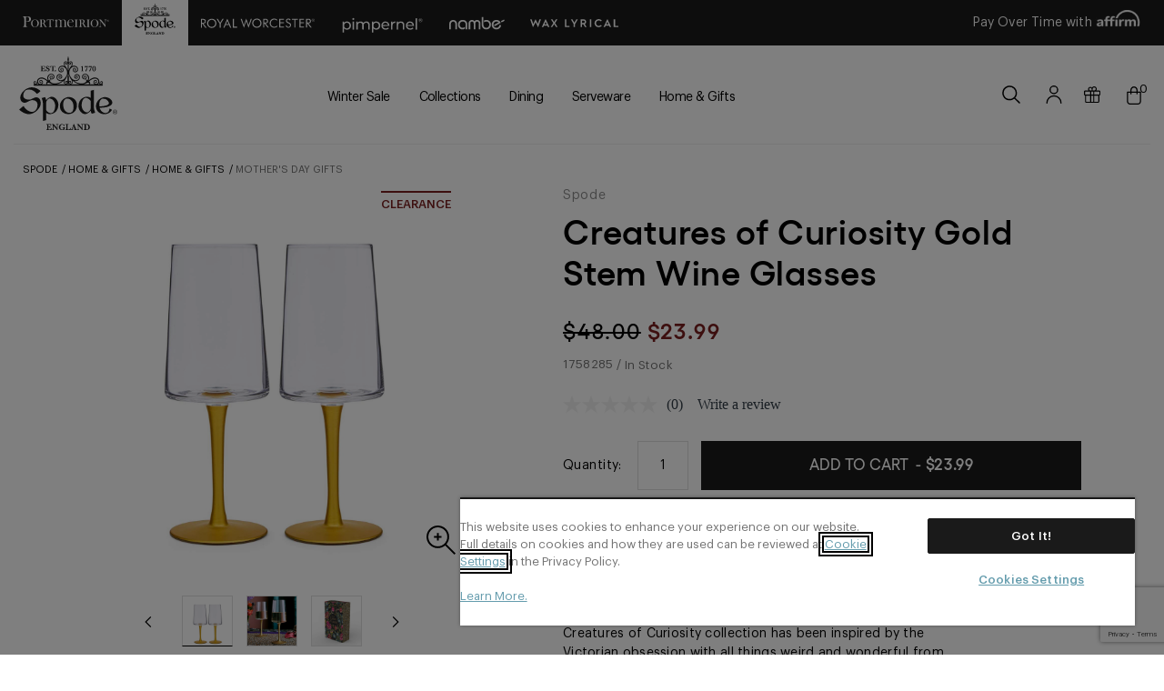

--- FILE ---
content_type: text/html;charset=UTF-8
request_url: https://www.spode.com/creatures-of-curiosity-gold-stem-wine-glasses-1758285.html
body_size: 91305
content:










<!DOCTYPE html>
<html lang="">
<head>

<link rel="canonical" href="https://www.spode.com/creatures-of-curiosity-gold-stem-wine-glasses-1758285.html"/>

<!--[if gt IE 9]><!-->
<script   src="https://code.jquery.com/jquery-3.5.1.min.js"   integrity="sha256-9/aliU8dGd2tb6OSsuzixeV4y/faTqgFtohetphbbj0="   crossorigin="anonymous"></script>
<script>//common/scripts.isml</script>


<script>
    window.paypalDebugOn = 'production' === 'sandbox';
</script>
<script defer type="text/javascript" src="/on/demandware.static/Sites-Spode-Site/-/default/v1768391673210/js/main.js"></script>



 
	<script type="text/javascript" src="/on/demandware.static/Sites-Spode-Site/-/default/v1768391673210/js/vcn.js"></script>



    <script defer type="text/javascript" src="/on/demandware.static/Sites-Spode-Site/-/default/v1768391673210/js/productDetail.js"
        
        >
    </script>

    <script defer type="text/javascript" src="//apps.bazaarvoice.com/deployments/portmeiriongroup/main_site/production/en_US/bv.js"
        
        >
    </script>

    <script defer type="text/javascript" src="/on/demandware.static/Sites-Spode-Site/-/default/v1768391673210/js/pdpSummary.js"
        
        >
    </script>

    <script defer type="text/javascript" src="/on/demandware.static/Sites-Spode-Site/-/default/v1768391673210/js/vcn.js"
        
        >
    </script>







<script type="text/javascript"  src="https://cdnjs.cloudflare.com/ajax/libs/jquery-cookie/1.4.1/jquery.cookie.min.js"></script>





<!--<![endif]-->
<meta charset=UTF-8>

<meta http-equiv="x-ua-compatible" content="ie=edge">

<meta name="viewport" content="width=device-width, initial-scale=1">


<title>Creatures of Curiosity Gold Stem Wine Glasses S2 | Spode</title>

<meta name="description" content="Elevate your drinkware with our set of two striking Gold Stem Wine Glasses from our Creatures of Curiosity collection."/>
<meta name="keywords" content="wine glasses set, coupe of champagne, wine glasses, champagne glasses, red wine glasses, plastic wine glasses"/>




<!-- OneTrust Cookies Consent Notice start for www.spode.com -->
<script src="https://cdn.cookielaw.org/scripttemplates/otSDKStub.js"  type="text/javascript" charset="UTF-8" data-domain-script="aaa933ba-b1d9-47d6-b9d8-fea0fa0d1616" ></script>
<script type="text/javascript">
function OptanonWrapper() { }
</script>
<!-- OneTrust Cookies Consent Notice end for www.spode.com -->

<!-- Pinterest Tag -->

<script>
    !function(e){if(!window.pintrk){window.pintrk = function () {window.pintrk.queue.push(Array.prototype.slice.call(arguments))};var  n=window.pintrk;n.queue=[],n.version="3.0";var  t=document.createElement("script");t.async=!0,t.src=e;var  r=document.getElementsByTagName("script")[0];r.parentNode.insertBefore(t,r)}}("https://s.pinimg.com/ct/core.js");
    pintrk('load', '2613602982830', {em: 'portmeiriongroup@gmail.com'});pintrk('page');
</script>
<noscript>
    <img height="1" width="1" style="display:none;" alt=""  src="https://ct.pinterest.com/v3/?event=init&tid=2613602982830&pd[em]=portmeiriongroup@gmail.com&noscript=1"/>
</noscript>
<script>
    pintrk('track', 'pagevisit');
    pintrk('track', 'lead');
</script>
<noscript>
    <img height="1" width="1" style="display:none;" alt="" src="https://ct.pinterest.com/v3/?tid=2613602982830&event=pagevisit&noscript=1" />
    <img height="1" width="1" style="display:none;" alt="" src="https://ct.pinterest.com/v3/?tid=2613602982830&event=lead&noscript=1" />
</noscript>
<!-- end Pinterest Tag -->

<script src="https://www.google.com/recaptcha/api.js?render=6Lcg_EwrAAAAAO__cWsZSm9gCLpo45oQgQoKmvbl" async defer></script>


    




<script>
var country = "US";
var siteId = "Spode";
if (country !== null && country !== "US" && country !== "IN" && country !== "PR" && country !== "UA") {
if (country == "CA" && localStorage["PopupShown"] !== 'yes') {
$( function() {
setTimeout(function() {
$('#redirectPopup.modal').modal('show');
localStorage.setItem('PopupShown' , 'yes');
}, 3000);
})
} else if (siteId == "Nambe" && country == "GB" && localStorage["PopupShown"] !== 'yes') {
$( function() {
setTimeout(function() {
$('#redirectPopupUk.modal').modal('show');
localStorage.setItem('PopupShown' , 'yes');
}, 3000);
})
}
}
null
</script>



<script>var CRL8_SITENAME = 'spode-jhckpn';!function(){var e=window.crl8=window.crl8||{},n=!1,i=[];e.ready=function(e){n?e():i.push(e)},e.pixel=e.pixel||function(){e.pixel.q.push(arguments)},e.pixel.q=e.pixel.q||[];var t=window.document,o=t.createElement("script"),c=e.debug||-1!==t.location.search.indexOf("crl8-debug=true")?"js":"min.js";o.async=!0,o.src=t.location.protocol+"//edge.curalate.com/sites/"+CRL8_SITENAME+"/site/latest/site."+c,o.onload=function(){n=!0,i.forEach(function(e){e()})};var r=t.getElementsByTagName("script")[0];r.parentNode.insertBefore(o,r.nextSibling)}();</script>


<!-- Google tag (gtag.js) -->
<script async src="https://www.googletagmanager.com/gtag/js?id=UA-42661856-2"></script>
<script> window.dataLayer = window.dataLayer || []; function gtag(){dataLayer.push(arguments);} gtag('js', new Date()); gtag('config', 'UA-42661856-2'); </script>

<link rel="icon" type="image/x-icon" href="/on/demandware.static/Sites-Spode-Site/-/default/dw35e4a3e3/images/favicons/favicon-new.ico" />
<link rel="icon" type="image/png" href="/on/demandware.static/Sites-Spode-Site/-/default/dwe23683be/images/favicons/favicon-new-196x196.png" sizes="196x196" />
<link rel="icon" type="image/png" href="/on/demandware.static/Sites-Spode-Site/-/default/dw898ccce5/images/favicons/favicon-new-96x96.png" sizes="96x96" />
<link rel="icon" type="image/png" href="/on/demandware.static/Sites-Spode-Site/-/default/dw7fe9d9b8/images/favicons/favicon-new-32x32.png" sizes="32x32" />
<link rel="icon" type="image/png" href="/on/demandware.static/Sites-Spode-Site/-/default/dwca524eea/images/favicons/favicon-new-16x16.png" sizes="16x16" />
<link rel="icon" type="image/png" href="/on/demandware.static/Sites-Spode-Site/-/default/dw12ba50e8/images/favicons/favicon-new-128.png" sizes="128x128" />


<link rel="stylesheet" href="/on/demandware.static/Sites-Spode-Site/-/default/v1768391673210/css/critical.css" />
<link rel="stylesheet" href="/on/demandware.static/Sites-Spode-Site/-/default/v1768391673210/css/global.css" />
<link rel="stylesheet" href="/on/demandware.static/Sites-Spode-Site/-/default/v1768391673210/css/theme-spode.css" />
<link rel="alternate" href="https://www.spode.com" hreflang="en-us" />
<link rel="alternate" href="https://www.spode.co.uk" hreflang="en-gb" />

    <link rel="stylesheet" href="/on/demandware.static/Sites-Spode-Site/-/default/v1768391673210/css/product/detail.css"  />

    <link rel="stylesheet" href="/on/demandware.static/Sites-Spode-Site/-/default/v1768391673210/css/experience/components/commerceLayouts/sliders.css"  />

    <link rel="stylesheet" href="/on/demandware.static/Sites-Spode-Site/-/default/v1768391673210/css/newsletter-popup.css"  />

    <link rel="stylesheet" href="/on/demandware.static/Sites-Spode-Site/-/default/v1768391673210/css/redirect-popup.css"  />
 






	<script>
	  var _affirm_config = { 
	    public_api_key:  "GHS3QH4MQSA91DJG",
	    script:          "https://cdn1.affirm.com/js/v2/affirm.js",
	    session_id:		 "Gpu4279PsjHKm9rVEMp2oZgP1IneN1YwuCk="	
	  };
	  (function(l,g,m,e,a,f,b){var d,c=l[m]||{},h=document.createElement(f),n=document.getElementsByTagName(f)[0],k=function(a,b,c){return function(){a[b]._.push([c,arguments])}};c[e]=k(c,e,"set");d=c[e];c[a]={};c[a]._=[];d._=[];c[a][b]=k(c,a,b);a=0;for(b="set add save post open empty reset on off trigger ready setProduct".split(" ");a<b.length;a++)d[b[a]]=k(c,e,b[a]);a=0;for(b=["get","token","url","items"];a<b.length;a++)d[b[a]]=function(){};h.async=!0;h.src=g[f];n.parentNode.insertBefore(h,n);delete g[f];d(g);l[m]=c})(window,_affirm_config,"affirm","checkout","ui","script","ready");
	</script>


	
	<div class="content-asset"><!-- dwMarker="content" dwContentID="458afc4f7adf8441e9348b2e5e" -->
		<style>
.recommendations .product-wrap {width: 100%;}
.express-checkout{display:none;}
body .acsb-skip-links.acsb-ready {display: none !important;}
.simple-quantity .custom-select,
.quantity-form .custom-select  {
text-align-last: center !important;
}
.custom-select {
   text-align-last: auto !important;
}

.shipping-method-option.acsb-hidden {
    display: inline-block !important;
    visibility: visible !important;
    opacity: 1 !important;
    height: auto !important;
    overflow: hidden !important;
    transform: translateY(4px);
}
</style>
	</div> <!-- End content-asset -->



	
	<div class="content-asset"><!-- dwMarker="content" dwContentID="11143d341cd21b975c4eaa793e" -->
		<style>.js_paypa-save-ba-wrap {display: none !important;}</style>

<svg aria-hidden="true" style="position: absolute; width: 0; height: 0; overflow: hidden;" version="1.1" xmlns="http://www.w3.org/2000/svg" xmlns:xlink="http://www.w3.org/1999/xlink">
<defs>
<symbol id="icon-close" viewBox="0 0 32 32">
<path d="M32 1.883l-1.855-1.851-14.145 14.118-14.145-14.118-1.855 1.851 14.145 14.118-14.145 14.117 1.855 1.851 14.145-14.117 14.145 14.117 1.855-1.851-14.146-14.117z"></path>
</symbol>
<symbol id="icon-menu" viewBox="0 0 32 32">
<path d="M0.066 2.066h32v2.286h-32z"></path>
<path d="M0.066 15.355h32v2.286h-32z"></path>
<path d="M0.066 28.643h32v2.286h-32z"></path>
</symbol>
<symbol id="icon-file" viewBox="0 0 32 32">
<path d="M23.236 9.802l-5.854-0.002 0.001 2.255 5.851 0.001c1.030-0.015 2.063 0.371 2.848 1.155 1.541 1.541 1.541 4.040 0 5.581-0.785 0.785-1.818 1.17-2.846 1.155l-0.001-0h-5.852v2.256h5.854c1.587 0 3.174-0.605 4.385-1.816 2.422-2.422 2.422-6.348 0-8.769-1.211-1.211-2.798-1.816-4.385-1.816v0zM4.822 16.003c-0-1.010 0.385-2.020 1.155-2.79s1.78-1.156 2.79-1.155h5.852l-0.001-2.255-5.853-0.002c-1.587 0-3.174 0.605-4.385 1.816-2.422 2.422-2.422 6.348 0 8.769 1.211 1.211 2.798 1.816 4.385 1.816v0l5.851-0.001-0.001-2.255h-5.852c-1.009-0.002-2.017-0.387-2.787-1.157s-1.155-1.778-1.157-2.787v0zM9.613 17.13h12.778v-2.256l-12.778 0.001z"></path>
</symbol>
<symbol id="icon-amazon" viewBox="0 0 167 32">
<path d="M65.819 25.031c-6.353 4.364-14.211 6.969-22.676 6.969-0.045 0-0.090-0-0.135-0l0.007 0c-0.063 0-0.138 0.001-0.213 0.001-10.647 0-20.353-4.033-27.672-10.655l0.035 0.032c-0.577-0.522-0.063-1.234 0.631-0.831 7.992 4.65 17.589 7.395 27.826 7.395 0.013 0 0.027 0 0.040 0h-0.002c7.683-0.039 14.983-1.635 21.615-4.488l-0.36 0.138c1.052-0.442 1.925 0.686 0.904 1.44z"></path>
<path d="M68.387 22.102c-0.79-1.009-5.211-0.478-7.199-0.24-0.602 0.073-0.696-0.454-0.153-0.834 3.528-2.48 9.311-1.763 9.983-0.933s-0.17 6.637-3.484 9.399c-0.511 0.425-0.994 0.199-0.768-0.363 0.744-1.858 2.405-6.019 1.62-7.030z"></path>
<path d="M61.328 3.513v-2.401c-0-0.005-0-0.010-0-0.016 0-0.328 0.266-0.594 0.594-0.594 0.006 0 0.012 0 0.018 0l-0.001-0h10.793c0.007-0 0.014-0 0.022-0 0.332 0 0.601 0.269 0.601 0.601 0 0.003-0 0.005-0 0.008v-0 2.063c-0.146 0.591-0.429 1.103-0.815 1.518l0.002-0.002-5.591 7.983c0.194-0.011 0.422-0.018 0.651-0.018 2.012 0 3.908 0.496 5.572 1.371l-0.066-0.031c0.337 0.187 0.564 0.536 0.573 0.94l0 0.001v2.57c0 0.354-0.388 0.764-0.796 0.551-1.651-0.867-3.607-1.375-5.681-1.375-2.090 0-4.060 0.516-5.789 1.428l0.068-0.033c-0.374 0.201-0.768-0.204-0.768-0.558v-2.444c-0.003-0.051-0.005-0.111-0.005-0.172 0-0.547 0.151-1.059 0.414-1.496l-0.007 0.013 6.477-9.294h-5.642c-0.007 0-0.016 0-0.024 0-0.332 0-0.601-0.269-0.601-0.601 0-0.005 0-0.010 0-0.015v0.001z"></path>
<path d="M21.956 18.569h-3.285c-0.307-0.014-0.555-0.251-0.587-0.552l-0-0.003v-16.848c0-0 0-0 0-0 0-0.342 0.277-0.619 0.619-0.619 0.006 0 0.012 0 0.018 0l-0.001-0h3.063c0.315 0.011 0.569 0.255 0.596 0.564l0 0.002v2.199h0.063c0.604-1.827 2.296-3.123 4.291-3.123s3.687 1.295 4.282 3.091l0.009 0.032c0.715-1.842 2.474-3.123 4.531-3.123 1.54 0 2.912 0.718 3.8 1.837l0.008 0.010c1.042 1.419 0.829 3.475 0.829 5.284v10.637c-0.008 0.336-0.282 0.606-0.619 0.606-0.005 0-0.010-0-0.014-0h-3.289c-0.325-0.014-0.584-0.278-0.589-0.604v-8.937c0.014-0.285 0.021-0.619 0.021-0.955 0-0.775-0.041-1.541-0.121-2.294l0.008 0.094c-0.117-0.836-0.827-1.473-1.686-1.473-0.086 0-0.17 0.006-0.253 0.019l0.009-0.001c-0.89 0.028-1.644 0.586-1.957 1.367l-0.005 0.015c-0.208 0.77-0.328 1.654-0.328 2.566 0 0.235 0.008 0.468 0.024 0.699l-0.002-0.031v8.935c-0.008 0.336-0.282 0.606-0.619 0.606-0.005 0-0.010-0-0.014-0h-3.282c-0.324-0.015-0.583-0.278-0.589-0.604v-8.935c0-1.872 0.306-4.644-2.022-4.644-2.36 0-2.269 2.694-2.269 4.644v8.935c-0.007 0.336-0.282 0.606-0.619 0.606-0.007 0-0.014-0-0.022-0l0.001 0z"></path>
<path d="M82.681 3.632c-2.422 0-2.575 3.297-2.575 5.354s-0.031 6.455 2.553 6.455c2.544 0 2.667-3.547 2.667-5.71 0.006-0.163 0.010-0.354 0.010-0.546 0-1.394-0.183-2.746-0.526-4.032l0.025 0.109c-0.202-0.94-1.026-1.635-2.012-1.635-0.049 0-0.098 0.002-0.147 0.005l0.007-0zM82.647 0.189c4.874 0 7.509 4.187 7.509 9.507 0 5.141-2.912 9.221-7.509 9.221-4.782 0-7.388-4.185-7.388-9.398 0-5.245 2.636-9.33 7.388-9.33z"></path>
<path d="M96.478 18.569h-3.273c-0.33-0.012-0.592-0.282-0.594-0.613v-16.859c0.037-0.312 0.3-0.552 0.619-0.552 0.004 0 0.009 0 0.013 0h3.046c0.282 0.010 0.515 0.205 0.583 0.467l0.001 0.004v2.575h0.061c0.494-1.97 2.249-3.406 4.339-3.406 0.047 0 0.095 0.001 0.142 0.002l-0.007-0c0.060-0.003 0.131-0.005 0.202-0.005 1.519 0 2.854 0.786 3.62 1.974l0.010 0.017c0.565 1.262 0.894 2.736 0.894 4.287 0 0.339-0.016 0.674-0.046 1.004l0.003-0.042v10.606c-0.046 0.302-0.303 0.531-0.615 0.531-0.005 0-0.011-0-0.016-0h-3.291c-0.299-0.014-0.542-0.238-0.585-0.528l-0-0.003v-9.149c0-1.845 0.216-4.541-2.054-4.541-0.861 0.039-1.587 0.579-1.896 1.334l-0.005 0.014c-0.338 0.822-0.534 1.777-0.534 2.777 0 0.146 0.004 0.291 0.012 0.436l-0.001-0.020v9.076c-0.009 0.34-0.286 0.613-0.628 0.613-0.001 0-0.001 0-0.002 0h0z"></path>
<path d="M56.034 18.528c-0.118 0.101-0.273 0.163-0.442 0.163-0.122 0-0.237-0.032-0.336-0.088l0.003 0.002c-0.75-0.608-1.377-1.333-1.862-2.152l-0.020-0.037c-1.203 1.466-3.014 2.393-5.042 2.393-0.131 0-0.261-0.004-0.389-0.011l0.018 0.001c-0.083 0.005-0.179 0.008-0.277 0.008-2.574 0-4.661-2.087-4.661-4.661 0-0.164 0.008-0.325 0.025-0.484l-0.002 0.020c-0.002-0.055-0.003-0.12-0.003-0.186 0-2.334 1.433-4.332 3.467-5.165l0.037-0.013c1.826-0.629 3.935-1.038 6.126-1.137l0.049-0.002v-0.425c0.021-0.157 0.032-0.337 0.032-0.521 0-0.68-0.162-1.322-0.449-1.891l0.011 0.024c-0.405-0.521-1.032-0.854-1.736-0.854-0.038 0-0.075 0.001-0.112 0.003l0.005-0c-0.058-0.005-0.126-0.008-0.195-0.008-1.196 0-2.196 0.84-2.442 1.962l-0.003 0.017c-0.037 0.306-0.269 0.549-0.566 0.604l-0.004 0.001-3.184-0.34c-0.284-0.041-0.5-0.283-0.5-0.575 0-0.037 0.004-0.074 0.010-0.11l-0.001 0.004c0.728-3.821 4.132-5.007 7.219-5.039h0.243c0.060-0.002 0.131-0.003 0.202-0.003 1.762 0 3.38 0.617 4.65 1.647l-0.014-0.011c1.598 1.493 1.443 3.484 1.443 5.652v5.116c0.015 1.179 0.483 2.245 1.237 3.036l-0.002-0.002c0.108 0.111 0.175 0.264 0.175 0.431 0 0.173-0.071 0.329-0.185 0.442l-0 0c-0.671 0.562-1.862 1.596-2.517 2.182zM52.724 10.529c0.022 0.199 0.034 0.431 0.034 0.665 0 1.026-0.239 1.995-0.666 2.856l0.017-0.038c-0.426 0.856-1.276 1.445-2.268 1.492l-0.006 0c-1.259 0-1.996-0.96-1.996-2.383 0-2.798 2.509-3.305 4.884-3.305z"></path>
<path d="M12.987 18.528c-0.118 0.102-0.273 0.164-0.443 0.164-0.122 0-0.237-0.032-0.337-0.089l0.003 0.002c-0.751-0.61-1.378-1.338-1.862-2.16l-0.020-0.037c-1.203 1.466-3.014 2.393-5.042 2.393-0.131 0-0.261-0.004-0.389-0.011l0.018 0.001c-0.083 0.005-0.179 0.008-0.276 0.008-2.574 0-4.661-2.087-4.661-4.661 0-0.162 0.008-0.323 0.025-0.481l-0.002 0.020c-0.002-0.054-0.003-0.118-0.003-0.182 0-2.334 1.434-4.332 3.468-5.163l0.037-0.013c1.826-0.629 3.935-1.038 6.126-1.137l0.049-0.002v-0.425c0.021-0.159 0.033-0.342 0.033-0.528 0-0.675-0.159-1.313-0.443-1.879l0.011 0.024c-0.405-0.521-1.032-0.853-1.737-0.853-0.037 0-0.075 0.001-0.112 0.003l0.005-0c-0.059-0.005-0.128-0.008-0.198-0.008-1.194 0-2.192 0.836-2.44 1.955l-0.003 0.017c-0.037 0.307-0.268 0.55-0.566 0.604l-0.004 0.001-3.182-0.34c-0.284-0.040-0.5-0.281-0.5-0.573 0-0.038 0.004-0.075 0.011-0.111l-0.001 0.004c0.72-3.819 4.122-5.005 7.212-5.037h0.243c0.059-0.002 0.128-0.003 0.198-0.003 1.762 0 3.38 0.617 4.649 1.647l-0.014-0.011c1.596 1.493 1.443 3.484 1.443 5.652v5.116c0.017 1.179 0.486 2.246 1.242 3.036l-0.002-0.002c0.108 0.112 0.174 0.264 0.174 0.431 0 0.173-0.071 0.329-0.184 0.442l-0 0c-0.671 0.562-1.872 1.596-2.519 2.182zM9.675 10.529c0.022 0.2 0.035 0.432 0.035 0.666 0 1.025-0.24 1.994-0.666 2.855l0.017-0.038c-0.426 0.857-1.276 1.445-2.268 1.492l-0.006 0c-1.259 0-1.996-0.96-1.996-2.383 0-2.798 2.509-3.305 4.884-3.305z"></path>
<path d="M150.987 24.607v-1.237c0-0.352 0.17-0.596 0.541-0.574 0.404 0.075 0.869 0.118 1.344 0.118 0.353 0 0.7-0.024 1.041-0.070l-0.040 0.004c0.894-0.216 1.605-0.853 1.92-1.683l0.006-0.019c0.538-1.23 0.893-2.223 1.118-2.874l-6.831-16.923c-0.116-0.288-0.15-0.82 0.424-0.82h2.383c0.005-0 0.011-0 0.017-0 0.351 0 0.645 0.242 0.724 0.569l0.001 0.005 4.952 13.746 4.736-13.742c0.080-0.331 0.374-0.574 0.724-0.574 0.005 0 0.010 0 0.015 0h2.251c0.57 0 0.538 0.533 0.424 0.82l-6.773 17.453c-0.876 2.323-2.042 6.023-4.677 6.664-0.5 0.129-1.073 0.203-1.664 0.203-0.823 0-1.613-0.143-2.345-0.407l0.048 0.015c-0.207-0.14-0.341-0.375-0.341-0.64 0-0.012 0-0.024 0.001-0.036l-0 0.002z"></path>
<path d="M147.801 17.529c-0.001 0.317-0.258 0.574-0.575 0.574 0 0 0 0 0 0h-1.685c-0.002 0-0.005 0-0.007 0-0.333 0-0.609-0.248-0.651-0.57l-0-0.003-0.17-1.147c-0.787 0.663-1.697 1.213-2.687 1.607l-0.066 0.023c-0.826 0.376-1.791 0.595-2.808 0.595-1.246 0-2.416-0.329-3.426-0.906l0.034 0.018c-1.297-0.902-2.135-2.385-2.135-4.064 0-0.074 0.002-0.148 0.005-0.221l-0 0.010c-0.001-0.044-0.002-0.095-0.002-0.147 0-1.342 0.505-2.566 1.336-3.492l-0.004 0.005c1.219-1.221 2.903-1.976 4.764-1.976 0.129 0 0.257 0.004 0.384 0.011l-0.018-0.001c0.051-0.001 0.11-0.001 0.17-0.001 1.536 0 3.021 0.217 4.427 0.621l-0.113-0.028v-2.299c0-2.345-0.987-3.361-3.591-3.361-2.020 0.009-3.954 0.36-5.753 0.998l0.122-0.038c-0.009 0.001-0.019 0.001-0.030 0.001-0.282 0-0.511-0.229-0.511-0.511 0-0.018 0.001-0.036 0.003-0.054l-0 0.002v-1.316c0.027-0.334 0.252-0.61 0.556-0.711l0.006-0.002c1.755-0.701 3.788-1.12 5.915-1.147l0.011-0c2.97 0 6.501 0.671 6.501 5.238zM144.568 14.161v-3.48c-1.113-0.262-2.395-0.42-3.712-0.437l-0.012-0c-0.092-0.007-0.2-0.011-0.308-0.011-1.045 0-2.003 0.372-2.749 0.99l0.007-0.006c-0.441 0.503-0.711 1.167-0.711 1.894 0 0.028 0 0.055 0.001 0.083l-0-0.004c-0.004 0.057-0.007 0.123-0.007 0.19 0 0.869 0.42 1.639 1.069 2.12l0.007 0.005c0.558 0.279 1.216 0.443 1.912 0.443 0.561 0 1.098-0.106 1.591-0.3l-0.030 0.010c1.131-0.298 2.116-0.815 2.95-1.506l-0.013 0.010z"></path>
<path d="M122.971 2.829l-0.010 0c-1.692 0.046-3.248 0.636-4.482 1.588v9.616l-0.019-0.014c1.217 0.936 2.707 1.535 4.357 1.656l-0.019-0.002c0.156 0.017 0.314 0.026 0.474 0.026 1.114 0 2.129-0.428 2.885-1.127l-0.012 0.016c1.017-1.288 1.623-2.915 1.623-4.683 0-0.274-0.015-0.545-0.040-0.779 0-3.359-1.011-6.297-4.755-6.297zM117.905 25.21h-2.255c-0.316-0.001-0.572-0.256-0.574-0.572v-23.503c0.001-0.316 0.257-0.573 0.573-0.574h1.726c0.002 0 0.003-0 0.005-0 0.333 0 0.609 0.248 0.651 0.57l0 0.003 0.182 1.232c1.495-1.388 3.479-2.269 5.667-2.357l0.017-0.001c5.555 0 7.383 4.578 7.383 9.338 0 5.092-2.794 9.19-7.52 9.19-0.002 0-0.004 0-0.007 0-2.027 0-3.877-0.763-5.277-2.017l0.007 0.007v8.116c-0.005 0.314-0.26 0.567-0.575 0.567-0.001 0-0.002 0-0.004 0h0z"></path>
</symbol>
<symbol id="icon-paypal" viewBox="0 0 131 32">
<path fill="#253b80" style="fill: var(--color1, #253b80)" d="M49.002 7.157h-7.252c-0 0-0.001 0-0.001 0-0.501 0-0.916 0.366-0.994 0.845l-0.001 0.006-2.933 18.596c-0.005 0.028-0.007 0.060-0.007 0.093 0 0.333 0.27 0.604 0.604 0.604 0 0 0.001 0 0.001 0h3.463c0 0 0.001 0 0.001 0 0.501 0 0.917-0.366 0.994-0.846l0.001-0.006 0.791-5.015c0.078-0.485 0.493-0.852 0.994-0.852h2.298c4.778 0 7.534-2.312 8.254-6.895 0.108-0.41 0.17-0.882 0.17-1.367 0-1.247-0.409-2.399-1.1-3.329l0.011 0.015c-1.208-1.163-2.853-1.88-4.665-1.88-0.219 0-0.435 0.010-0.649 0.031l0.027-0.002zM49.839 13.95c-0.397 2.605-2.384 2.605-4.307 2.605h-1.094l0.766-4.86c0.047-0.291 0.296-0.51 0.596-0.51 0 0 0.001 0 0.001 0h0.501c1.31 0 2.545 0 3.184 0.746 0.274 0.386 0.437 0.867 0.437 1.386 0 0.226-0.031 0.444-0.089 0.652l0.004-0.017zM70.678 13.866h-3.471c-0 0-0.001 0-0.001 0-0.3 0-0.55 0.219-0.596 0.507l-0 0.003-0.153 0.971-0.242-0.352c-0.898-0.919-2.15-1.488-3.535-1.488-0.2 0-0.397 0.012-0.59 0.035l0.023-0.002c-3.986 0.088-7.247 3.083-7.749 6.944l-0.004 0.040c-0.078 0.38-0.123 0.818-0.123 1.265 0 1.544 0.534 2.963 1.427 4.083l-0.010-0.013c0.998 1.094 2.429 1.778 4.020 1.778 0.125 0 0.248-0.004 0.371-0.012l-0.017 0.001c0.019 0 0.040 0 0.062 0 1.858 0 3.538-0.762 4.743-1.991l0.001-0.001-0.153 0.965c-0.005 0.029-0.008 0.062-0.008 0.097 0 0.333 0.27 0.604 0.604 0.604 0 0 0 0 0 0h3.129c0 0 0.001 0 0.001 0 0.501 0 0.917-0.366 0.994-0.846l0.001-0.006 1.877-11.884c0.005-0.029 0.008-0.061 0.008-0.095 0-0.333-0.27-0.602-0.602-0.602v0zM65.839 20.624c-0.282 1.885-1.889 3.314-3.83 3.314-0.031 0-0.062-0-0.092-0.001l0.005 0c-0.083 0.009-0.18 0.014-0.278 0.014-1.486 0-2.691-1.205-2.691-2.691 0-0.247 0.033-0.486 0.096-0.714l-0.004 0.019c0.277-1.9 1.894-3.342 3.849-3.342 0.015 0 0.030 0 0.045 0l-0.002-0c0.047-0.003 0.101-0.004 0.156-0.004 0.854 0 1.622 0.365 2.157 0.947l0.002 0.002c0.403 0.507 0.647 1.157 0.647 1.863 0 0.209-0.021 0.414-0.062 0.611l0.003-0.019zM89.175 13.866h-3.494c-0.346 0-0.651 0.174-0.833 0.439l-0.002 0.003-4.813 7.090-2.036-6.808c-0.13-0.419-0.513-0.718-0.967-0.719h-3.429c-0.001 0-0.001 0-0.002 0-0.333 0-0.604 0.27-0.604 0.604 0 0.070 0.012 0.138 0.034 0.2l-0.001-0.004 3.844 11.281-3.615 5.095c-0.070 0.097-0.112 0.219-0.112 0.351 0 0.333 0.27 0.604 0.604 0.604 0.001 0 0.001 0 0.002 0h3.486c0 0 0.001 0 0.001 0 0.341 0 0.642-0.17 0.824-0.429l0.002-0.003 11.601-16.755c0.068-0.096 0.108-0.216 0.108-0.345 0-0.333-0.27-0.604-0.604-0.604-0 0-0.001 0-0.001 0h0z"></path>
<path fill="#179bd7" style="fill: var(--color2, #179bd7)" d="M100.73 7.157h-7.254c-0.501 0-0.916 0.366-0.994 0.845l-0.001 0.006-2.933 18.596c-0.005 0.028-0.007 0.060-0.007 0.093 0 0.333 0.27 0.604 0.603 0.604h3.722c0.351-0 0.641-0.257 0.695-0.592l0.001-0.004 0.832-5.271c0.078-0.485 0.493-0.852 0.994-0.852h2.298c4.778 0 7.534-2.312 8.256-6.895 0.108-0.411 0.17-0.882 0.17-1.368 0-1.247-0.409-2.399-1.1-3.328l0.011 0.015c-1.207-1.163-2.851-1.88-4.662-1.88-0.219 0-0.435 0.010-0.648 0.031l0.027-0.002zM101.567 13.95c-0.395 2.605-2.384 2.605-4.307 2.605h-1.093l0.766-4.86c0.046-0.291 0.295-0.51 0.595-0.51 0 0 0.001 0 0.001 0h0.501c1.309 0 2.545 0 3.184 0.746 0.273 0.386 0.436 0.866 0.436 1.385 0 0.226-0.031 0.445-0.089 0.653l0.004-0.017zM122.406 13.866h-3.471c-0.001 0-0.001 0-0.002 0-0.3 0-0.548 0.22-0.593 0.507l-0 0.003-0.153 0.971-0.244-0.352c-0.898-0.919-2.149-1.488-3.534-1.488-0.2 0-0.396 0.012-0.59 0.035l0.023-0.002c-3.986 0.087-7.247 3.082-7.749 6.944l-0.004 0.040c-0.078 0.38-0.123 0.817-0.123 1.265 0 1.544 0.534 2.964 1.427 4.084l-0.010-0.013c0.998 1.094 2.43 1.778 4.022 1.778 0.124 0 0.248-0.004 0.37-0.012l-0.017 0.001c0.019 0 0.040 0 0.062 0 1.858 0 3.537-0.762 4.743-1.991l0.001-0.001-0.153 0.965c-0.005 0.029-0.008 0.062-0.008 0.097 0 0.333 0.27 0.604 0.604 0.604 0.001 0 0.001 0 0.002 0h3.127c0.501-0 0.917-0.367 0.994-0.846l0.001-0.006 1.879-11.886c0.004-0.025 0.006-0.055 0.006-0.084 0-0.336-0.27-0.608-0.605-0.613h-0zM117.565 20.624c-0.28 1.886-1.887 3.317-3.829 3.317-0.031 0-0.062-0-0.093-0.001l0.005 0c-0.081 0.009-0.176 0.014-0.271 0.014-1.486 0-2.691-1.205-2.691-2.691 0-0.248 0.034-0.488 0.096-0.716l-0.004 0.019c0.277-1.9 1.895-3.342 3.85-3.342 0.015 0 0.029 0 0.044 0l-0.002-0c0.047-0.003 0.101-0.004 0.156-0.004 0.854 0 1.622 0.365 2.157 0.947l0.002 0.002c0.4 0.504 0.642 1.15 0.642 1.852 0 0.213-0.022 0.422-0.065 0.622l0.003-0.020zM126.5 7.668l-2.976 18.936c-0.005 0.028-0.007 0.060-0.007 0.093 0 0.333 0.27 0.604 0.603 0.604h2.993c0 0 0.001 0 0.001 0 0.501 0 0.917-0.366 0.994-0.846l0.001-0.006 2.934-18.6c0.005-0.029 0.008-0.061 0.008-0.095 0-0.333-0.27-0.604-0.604-0.604h-3.351c-0.299 0.004-0.546 0.222-0.596 0.508l-0.001 0.004z"></path>
<path fill="#253b80" style="fill: var(--color1, #253b80)" d="M7.704 30.915l0.555-3.524-1.235-0.029h-5.899l4.099-25.992c0.026-0.162 0.165-0.283 0.332-0.283 0 0 0.001 0 0.001 0h9.946c3.302 0 5.581 0.686 6.771 2.044 0.509 0.556 0.887 1.242 1.078 2.001l0.007 0.032c0.086 0.422 0.135 0.906 0.135 1.402s-0.049 0.981-0.143 1.449l0.008-0.047-0.012 0.081v0.717l0.558 0.316c0.439 0.226 0.813 0.514 1.126 0.858l0.003 0.003c0.479 0.56 0.808 1.261 0.917 2.034l0.002 0.021c0.046 0.336 0.072 0.723 0.072 1.117 0 0.661-0.074 1.304-0.213 1.923l0.011-0.058c-0.232 1.268-0.658 2.399-1.253 3.421l0.027-0.050c-0.503 0.846-1.15 1.552-1.915 2.107l-0.020 0.014c-0.744 0.522-1.614 0.927-2.551 1.164l-0.054 0.012c-0.934 0.24-2.006 0.378-3.111 0.378-0.052 0-0.103-0-0.154-0.001l0.008 0h-0.766c-1.157 0-2.117 0.845-2.297 1.951l-0.002 0.013-0.058 0.317-0.984 6.213-0.044 0.228c-0.003 0.053-0.026 0.1-0.061 0.133l-0 0c-0.027 0.022-0.063 0.036-0.101 0.037h-4.781z"></path>
<path fill="#179bd7" style="fill: var(--color2, #179bd7)" d="M24.44 8.13q-0.044 0.285-0.101 0.584c-1.312 6.742-5.8 9.062-11.53 9.062h-2.919c-0.706 0-1.291 0.516-1.399 1.192l-0.001 0.008-1.495 9.476-0.423 2.686c-0.006 0.035-0.009 0.075-0.009 0.116 0 0.412 0.334 0.746 0.746 0.746h5.176c0.617-0.002 1.128-0.453 1.225-1.042l0.001-0.007 0.051-0.264 0.975-6.184 0.063-0.339c0.096-0.599 0.608-1.051 1.226-1.053h0.774c5.015 0 8.941-2.036 10.087-7.928 0.182-0.583 0.287-1.252 0.287-1.947 0-1.512-0.497-2.908-1.337-4.033l0.013 0.018c-0.397-0.44-0.866-0.805-1.39-1.080l-0.027-0.013z"></path>
<path fill="#222d65" style="fill: var(--color3, #222d65)" d="M23.068 7.583c-0.346-0.106-0.777-0.205-1.217-0.276l-0.059-0.008c-0.739-0.119-1.59-0.187-2.457-0.187-0.041 0-0.081 0-0.122 0l0.006-0h-7.795c-0.618 0.001-1.131 0.454-1.225 1.046l-0.001 0.007-1.663 10.504-0.047 0.306c0.109-0.684 0.695-1.2 1.401-1.2h2.911c5.731 0 10.219-2.328 11.53-9.062 0.040-0.199 0.072-0.394 0.101-0.584-0.301-0.164-0.655-0.32-1.023-0.445l-0.049-0.015q-0.153-0.049-0.294-0.092z"></path>
<path fill="#253b80" style="fill: var(--color1, #253b80)" d="M10.194 8.164c0.095-0.599 0.607-1.051 1.225-1.051 0 0 0 0 0.001 0h7.796c0.034-0 0.075-0 0.116-0 0.867 0 1.719 0.068 2.549 0.199l-0.092-0.012c0.603 0.096 1.132 0.226 1.644 0.395l-0.073-0.021c0.418 0.141 0.772 0.296 1.11 0.478l-0.038-0.019c0.124-0.47 0.195-1.009 0.195-1.564 0-1.591-0.584-3.046-1.551-4.162l0.007 0.008c-1.479-1.692-4.152-2.415-7.579-2.415h-9.946c-0 0-0 0-0 0-0.707 0-1.294 0.517-1.404 1.193l-0.001 0.008-4.143 26.262c-0.007 0.040-0.010 0.086-0.010 0.133 0 0.472 0.382 0.854 0.853 0.855h6.141l1.541-9.782 1.658-10.505z"></path>
</symbol>
<symbol id="icon-apple-pay" viewBox="0 0 78 32">
<path fill="#fff" style="fill: var(--color4, #fff)" d="M14.24 4.126c-0.885 1.108-2.236 1.813-3.751 1.813-0.030 0-0.060-0-0.089-0.001l0.004 0c-0.007-0.106-0.012-0.229-0.012-0.354 0-1.393 0.524-2.663 1.387-3.624l-0.004 0.005c0.942-1.090 2.277-1.818 3.782-1.963l0.023-0.002c0.009 0.122 0.014 0.264 0.014 0.408 0 1.42-0.512 2.72-1.362 3.727l0.007-0.009zM15.565 6.226c-2.115-0.122-3.927 1.203-4.933 1.203s-2.558-1.142-4.233-1.111c-2.281 0.061-4.251 1.334-5.295 3.197l-0.016 0.032c-2.283 3.927-0.594 9.743 1.613 12.94 1.081 1.583 2.375 3.318 4.080 3.257 1.613-0.061 2.253-1.050 4.202-1.050s2.528 1.050 4.233 1.018c1.766-0.031 2.884-1.583 3.958-3.167 0.72-1.045 1.319-2.25 1.735-3.537l0.027-0.098c-2.032-0.903-3.426-2.898-3.44-5.22v-0.002c0.031-2.066 1.126-3.869 2.761-4.888l0.025-0.014c-1.064-1.5-2.768-2.486-4.705-2.558l-0.011-0zM27.789 1.815v23.733h3.685v-8.117h5.1c0.12 0.007 0.261 0.011 0.403 0.011 4.161 0 7.534-3.373 7.534-7.534 0-0.106-0.002-0.212-0.007-0.318l0.001 0.015c0.006-0.108 0.009-0.234 0.009-0.36 0-4.111-3.333-7.444-7.444-7.444-0.13 0-0.258 0.003-0.386 0.010l0.018-0.001h-8.911zM31.474 4.92h4.241c3.203 0 5.030 1.696 5.030 4.703s-1.827 4.718-5.040 4.718h-4.231zM51.234 25.728c0.047 0.001 0.103 0.002 0.159 0.002 2.238 0 4.194-1.206 5.254-3.003l0.016-0.028h0.076v2.847h3.41v-11.812c0-3.425-2.74-5.632-6.955-5.632-3.912 0-6.804 2.238-6.911 5.313h3.323c0.367-1.413 1.631-2.44 3.135-2.44 0.124 0 0.246 0.007 0.366 0.021l-0.015-0.001c2.253 0 3.517 1.050 3.517 2.984v1.308l-4.597 0.275c-4.278 0.26-6.592 2.010-6.592 5.054 0 3.074 2.39 5.115 5.815 5.115zM52.223 22.912c-1.964 0-3.213-0.943-3.213-2.39 0-1.491 1.203-2.36 3.501-2.497l4.095-0.26v1.34c-0.098 2.133-1.851 3.825-4 3.825-0.135 0-0.269-0.007-0.401-0.020l0.017 0.001zM64.704 32c3.593 0 5.283-1.371 6.759-5.527l6.474-18.145h-3.744l-4.34 14.021h-0.076l-4.34-14.021h-3.851l6.241 17.278-0.339 1.050c-0.227 1.41-1.436 2.474-2.893 2.474-0.075 0-0.15-0.003-0.223-0.008l0.010 0.001c-0.29 0-0.848-0.031-1.081-0.061v2.847c0.409 0.058 0.881 0.092 1.361 0.092 0.015 0 0.029-0 0.044-0h-0.002z"></path>
</symbol>
<symbol id="icon-dropdown" viewBox="0 0 32 32">
<path stroke-linejoin="miter" stroke-linecap="butt" stroke-miterlimit="4" stroke-width="5.2692" d="M28.5 9.75l-12.5 12.5-12.5-12.5"></path>
</symbol>
<symbol id="icon-list-5" viewBox="0 0 85 32">
<path fill="none" stroke="#c9c9c9" style="stroke: var(--color5, #c9c9c9)" stroke-linejoin="miter" stroke-linecap="butt" stroke-miterlimit="4" stroke-width="1.7778" d="M0 0h14.222v14.222h-14.222v-14.222z"></path>
<path fill="none" stroke="#c9c9c9" style="stroke: var(--color5, #c9c9c9)" stroke-linejoin="miter" stroke-linecap="butt" stroke-miterlimit="4" stroke-width="1.7778" d="M0.889 0.889h12.444v12.444h-12.444v-12.444z"></path>
<path fill="none" stroke="#c9c9c9" style="stroke: var(--color5, #c9c9c9)" stroke-linejoin="miter" stroke-linecap="butt" stroke-miterlimit="4" stroke-width="1.7778" d="M17.778 0h14.222v14.222h-14.222v-14.222z"></path>
<path fill="none" stroke="#c9c9c9" style="stroke: var(--color5, #c9c9c9)" stroke-linejoin="miter" stroke-linecap="butt" stroke-miterlimit="4" stroke-width="1.7778" d="M18.667 0.889h12.444v12.444h-12.444v-12.444z"></path>
<path fill="none" stroke="#c9c9c9" style="stroke: var(--color5, #c9c9c9)" stroke-linejoin="miter" stroke-linecap="butt" stroke-miterlimit="4" stroke-width="1.7778" d="M35.556 0h14.222v14.222h-14.222v-14.222z"></path>
<path fill="none" stroke="#c9c9c9" style="stroke: var(--color5, #c9c9c9)" stroke-linejoin="miter" stroke-linecap="butt" stroke-miterlimit="4" stroke-width="1.7778" d="M36.444 0.889h12.444v12.444h-12.444v-12.444z"></path>
<path fill="none" stroke="#c9c9c9" style="stroke: var(--color5, #c9c9c9)" stroke-linejoin="miter" stroke-linecap="butt" stroke-miterlimit="4" stroke-width="1.7778" d="M53.333 0h14.222v14.222h-14.222v-14.222z"></path>
<path fill="none" stroke="#c9c9c9" style="stroke: var(--color5, #c9c9c9)" stroke-linejoin="miter" stroke-linecap="butt" stroke-miterlimit="4" stroke-width="1.7778" d="M54.222 0.889h12.444v12.444h-12.444v-12.444z"></path>
<path fill="none" stroke="#c9c9c9" style="stroke: var(--color5, #c9c9c9)" stroke-linejoin="miter" stroke-linecap="butt" stroke-miterlimit="4" stroke-width="1.7778" d="M71.111 0h14.222v14.222h-14.222v-14.222z"></path>
<path fill="none" stroke="#c9c9c9" style="stroke: var(--color5, #c9c9c9)" stroke-linejoin="miter" stroke-linecap="butt" stroke-miterlimit="4" stroke-width="1.7778" d="M72 0.889h12.444v12.444h-12.444v-12.444z"></path>
<path fill="none" stroke="#c9c9c9" style="stroke: var(--color5, #c9c9c9)" stroke-linejoin="miter" stroke-linecap="butt" stroke-miterlimit="4" stroke-width="1.7778" d="M0 17.778h14.222v14.222h-14.222v-14.222z"></path>
<path fill="none" stroke="#c9c9c9" style="stroke: var(--color5, #c9c9c9)" stroke-linejoin="miter" stroke-linecap="butt" stroke-miterlimit="4" stroke-width="1.7778" d="M0.889 18.667h12.444v12.444h-12.444v-12.444z"></path>
<path fill="none" stroke="#c9c9c9" style="stroke: var(--color5, #c9c9c9)" stroke-linejoin="miter" stroke-linecap="butt" stroke-miterlimit="4" stroke-width="1.7778" d="M17.778 17.778h14.222v14.222h-14.222v-14.222z"></path>
<path fill="none" stroke="#c9c9c9" style="stroke: var(--color5, #c9c9c9)" stroke-linejoin="miter" stroke-linecap="butt" stroke-miterlimit="4" stroke-width="1.7778" d="M18.667 18.667h12.444v12.444h-12.444v-12.444z"></path>
<path fill="none" stroke="#c9c9c9" style="stroke: var(--color5, #c9c9c9)" stroke-linejoin="miter" stroke-linecap="butt" stroke-miterlimit="4" stroke-width="1.7778" d="M35.556 17.778h14.222v14.222h-14.222v-14.222z"></path>
<path fill="none" stroke="#c9c9c9" style="stroke: var(--color5, #c9c9c9)" stroke-linejoin="miter" stroke-linecap="butt" stroke-miterlimit="4" stroke-width="1.7778" d="M36.444 18.667h12.444v12.444h-12.444v-12.444z"></path>
<path fill="none" stroke="#c9c9c9" style="stroke: var(--color5, #c9c9c9)" stroke-linejoin="miter" stroke-linecap="butt" stroke-miterlimit="4" stroke-width="1.7778" d="M53.333 17.778h14.222v14.222h-14.222v-14.222z"></path>
<path fill="none" stroke="#c9c9c9" style="stroke: var(--color5, #c9c9c9)" stroke-linejoin="miter" stroke-linecap="butt" stroke-miterlimit="4" stroke-width="1.7778" d="M54.222 18.667h12.444v12.444h-12.444v-12.444z"></path>
<path fill="none" stroke="#c9c9c9" style="stroke: var(--color5, #c9c9c9)" stroke-linejoin="miter" stroke-linecap="butt" stroke-miterlimit="4" stroke-width="1.7778" d="M71.111 17.778h14.222v14.222h-14.222v-14.222z"></path>
<path fill="none" stroke="#c9c9c9" style="stroke: var(--color5, #c9c9c9)" stroke-linejoin="miter" stroke-linecap="butt" stroke-miterlimit="4" stroke-width="1.7778" d="M72 18.667h12.444v12.444h-12.444v-12.444z"></path>
</symbol>
<symbol id="icon-list-3" viewBox="0 0 50 32">
<path stroke-linejoin="miter" stroke-linecap="butt" stroke-miterlimit="4" stroke-width="1.7778" d="M0 0h14.222v14.222h-14.222v-14.222z"></path>
<path stroke-linejoin="miter" stroke-linecap="butt" stroke-miterlimit="4" stroke-width="1.7778" d="M0.889 0.889h12.444v12.444h-12.444v-12.444z"></path>
<path stroke-linejoin="miter" stroke-linecap="butt" stroke-miterlimit="4" stroke-width="1.7778" d="M17.778 0h14.222v14.222h-14.222v-14.222z"></path>
<path stroke-linejoin="miter" stroke-linecap="butt" stroke-miterlimit="4" stroke-width="1.7778" d="M18.667 0.889h12.444v12.444h-12.444v-12.444z"></path>
<path stroke-linejoin="miter" stroke-linecap="butt" stroke-miterlimit="4" stroke-width="1.7778" d="M35.556 0h14.222v14.222h-14.222v-14.222z"></path>
<path stroke-linejoin="miter" stroke-linecap="butt" stroke-miterlimit="4" stroke-width="1.7778" d="M36.444 0.889h12.444v12.444h-12.444v-12.444z"></path>
<path stroke-linejoin="miter" stroke-linecap="butt" stroke-miterlimit="4" stroke-width="1.7778" d="M0 17.778h14.222v14.222h-14.222v-14.222z"></path>
<path stroke-linejoin="miter" stroke-linecap="butt" stroke-miterlimit="4" stroke-width="1.7778" d="M0.889 18.667h12.444v12.444h-12.444v-12.444z"></path>
<path stroke-linejoin="miter" stroke-linecap="butt" stroke-miterlimit="4" stroke-width="1.7778" d="M17.778 17.778h14.222v14.222h-14.222v-14.222z"></path>
<path stroke-linejoin="miter" stroke-linecap="butt" stroke-miterlimit="4" stroke-width="1.7778" d="M18.667 18.667h12.444v12.444h-12.444v-12.444z"></path>
<path stroke-linejoin="miter" stroke-linecap="butt" stroke-miterlimit="4" stroke-width="1.7778" d="M35.556 17.778h14.222v14.222h-14.222v-14.222z"></path>
<path stroke-linejoin="miter" stroke-linecap="butt" stroke-miterlimit="4" stroke-width="1.7778" d="M36.444 18.667h12.444v12.444h-12.444v-12.444z"></path>
</symbol> 
<symbol id="icon-user" viewBox="0 0 32 32">
<path stroke-linejoin="round" stroke-linecap="round" stroke-miterlimit="4" stroke-width="2.1671" d="M15.874 14.229c3.63-0.020 6.567-2.957 6.586-6.584v-0.002c-0.059-3.627-3.013-6.544-6.649-6.544s-6.59 2.917-6.649 6.539l-0 0.006c0.036 3.645 2.999 6.587 6.649 6.587 0.022 0 0.044-0 0.065-0l-0.003 0z"></path>
<path stroke-linejoin="round" stroke-linecap="round" stroke-miterlimit="4" stroke-width="2.1671" d="M3.588 30.894c-0.001-0.043-0.001-0.093-0.001-0.144 0-6.855 5.557-12.413 12.413-12.413s12.413 5.557 12.413 12.413c0 0.051-0 0.101-0.001 0.152l0-0.008"></path>
</symbol>
<symbol id="icon-star" viewBox="0 0 32 32">
<path d="M16.002-0.001l4.391 11.329 11.604 0.894-8.889 7.897 2.778 11.882-9.887-6.448-9.887 6.448 2.778-11.882-8.886-7.897 11.604-0.894z"></path>
</symbol>
<symbol id="icon-wishlist" viewBox="0 0 32 32">
<path stroke-linejoin="miter" stroke-linecap="butt" stroke-miterlimit="4" stroke-width="0.6923" d="M16.009 28.42l-11.858-12.281c-1.343-1.322-2.175-3.16-2.175-5.192s0.832-3.87 2.174-5.191l0.001-0.001c1.322-1.343 3.16-2.175 5.192-2.175s3.87 0.832 5.191 2.174l1.475 1.475 1.474-1.474c1.322-1.343 3.16-2.175 5.192-2.175s3.87 0.832 5.191 2.174l0.001 0.001c1.333 1.34 2.157 3.187 2.157 5.227s-0.824 3.887-2.157 5.228l0-0zM9.344 4.984c-0.003 0-0.006 0-0.009 0-3.289 0-5.955 2.666-5.955 5.955 0 1.649 0.67 3.142 1.753 4.22l0 0 10.875 11.296 10.875-11.296c1.073-1.079 1.736-2.567 1.736-4.209s-0.663-3.13-1.736-4.209l0 0c-1.075-1.081-2.564-1.751-4.209-1.751s-3.134 0.67-4.208 1.751l-2.457 2.457-2.456-2.459c-1.069-1.083-2.552-1.754-4.193-1.754-0.006 0-0.012 0-0.018 0h0.001z"></path>
</symbol>
<symbol id="icon-gidt" viewBox="0 0 32 32">
<path d="M16 10.002h-3.499c-2.486 0-4.501-2.015-4.501-4.501s2.015-4.501 4.501-4.501c2.486 0 4.501 2.015 4.501 4.501v0 3.5c0 0.001 0 0.001 0 0.002 0 0.552-0.447 0.999-0.999 0.999-0.001 0-0.003 0-0.004 0h0zM12.501 3.001c-1.381 0-2.5 1.119-2.5 2.5s1.12 2.5 2.5 2.5h2.501v-2.501c-0.002-1.38-1.121-2.499-2.501-2.5h-0zM20.002 10.002h-4.002c-0.553 0-1.001-0.448-1.001-1.001v0-4c0-2.762 2.239-5.001 5.001-5.001s5.001 2.239 5.001 5.001c0 2.762-2.239 5.001-5.001 5.001v0zM17.003 8h3.001c1.657 0 3.001-1.344 3.001-3.001s-1.344-3.001-3.001-3.001c-1.657 0-3.001 1.344-3.001 3.001 0 0.001 0 0.001 0 0.002v-0zM27.506 32h-23.008c-1.376-0.002-2.491-1.114-2.498-2.488v-12.516c-0.001-0.013-0.001-0.027-0.001-0.042 0-0.553 0.448-1.001 1.001-1.001s1.001 0.448 1.001 1.001c0 0.015-0 0.030-0.001 0.044l0-0.002v12.516c0 0.275 0.223 0.498 0.498 0.498h23.008c0.275 0 0.498-0.223 0.498-0.498v0-12.516c-0.001-0.013-0.001-0.027-0.001-0.042 0-0.553 0.448-1.001 1.001-1.001s1.001 0.448 1.001 1.001c0 0.015-0 0.030-0.001 0.044l0-0.002v12.516c-0.007 1.375-1.122 2.487-2.498 2.489h-0zM29.511 18h-27.013c-1.379-0.002-2.496-1.119-2.498-2.498v-5.005c0.002-1.379 1.119-2.496 2.498-2.498h27.014c1.375 0.007 2.488 1.123 2.489 2.499v5.003c-0.002 1.376-1.114 2.491-2.488 2.498h-0.001zM2.498 10.002c-0.275 0-0.498 0.223-0.498 0.498v5.003c0.001 0.274 0.223 0.497 0.498 0.498h27.013c0.274-0.001 0.497-0.223 0.498-0.498v-5.005c0-0.275-0.223-0.498-0.498-0.498v0h-27.013zM13.001 32c-0.001 0-0.001 0-0.002 0-0.552 0-0.999-0.447-0.999-0.999 0-0.001 0-0.001 0-0.002v0-21.998c-0.001-0.013-0.001-0.027-0.001-0.042 0-0.553 0.448-1.001 1.001-1.001s1.001 0.448 1.001 1.001c0 0.015-0 0.030-0.001 0.044l0-0.002v22c0 0.552-0.447 0.999-0.999 0.999v0zM19.001 32c-0.001 0-0.001 0-0.002 0-0.552 0-0.999-0.447-0.999-0.999 0-0.001 0-0.001 0-0.002v0-21.998c-0.001-0.013-0.001-0.027-0.001-0.042 0-0.553 0.448-1.001 1.001-1.001s1.001 0.448 1.001 1.001c0 0.015-0 0.030-0.001 0.044l0-0.002v22c0 0 0 0 0 0 0 0.551-0.446 0.998-0.997 0.999h-0z"></path>
</symbol>
<symbol id="icon-share" viewBox="0 0 32 32">
<path d="M25.555-0.058c-3.534 0.002-6.397 2.866-6.397 6.4 0 0.666 0.102 1.308 0.291 1.912l-0.012-0.045-7.925 3.963c-1.177-1.602-3.054-2.629-5.171-2.629-3.535 0-6.4 2.865-6.4 6.4s2.865 6.4 6.4 6.4c2.117 0 3.994-1.028 5.159-2.612l0.012-0.018 7.925 3.963c-0.186 0.575-0.293 1.237-0.293 1.924 0 3.567 2.892 6.459 6.459 6.459s6.459-2.892 6.459-6.459c0-3.567-2.892-6.459-6.459-6.459-2.126 0-4.013 1.027-5.189 2.613l-0.012 0.017-7.924-3.961c0.177-0.558 0.28-1.201 0.28-1.867s-0.102-1.308-0.292-1.912l0.012 0.045 7.924-3.964c1.177 1.602 3.054 2.629 5.171 2.629 3.535 0 6.4-2.865 6.4-6.4s-2.865-6.4-6.4-6.4c-0.006 0-0.011 0-0.017 0h0.001zM25.555 2.075c2.356 0 4.267 1.91 4.267 4.267s-1.91 4.267-4.267 4.267c-2.356 0-4.267-1.91-4.267-4.267v0c-0-0.005-0-0.010-0-0.016 0-2.348 1.903-4.251 4.251-4.251 0.006 0 0.011 0 0.017 0h-0.001zM6.355 11.675c2.356 0 4.267 1.91 4.267 4.267s-1.91 4.267-4.267 4.267c-2.356 0-4.267-1.91-4.267-4.267v0c-0-0.005-0-0.010-0-0.016 0-2.348 1.903-4.251 4.251-4.251 0.006 0 0.011 0 0.017 0h-0.001zM25.555 21.275c2.356 0 4.267 1.91 4.267 4.267s-1.91 4.267-4.267 4.267c-2.356 0-4.267-1.91-4.267-4.267v0c-0-0.005-0-0.010-0-0.016 0-2.348 1.903-4.251 4.251-4.251 0.006 0 0.011 0 0.017 0h-0.001z"></path>
</symbol>
<symbol id="icon-info" viewBox="0 0 32 32">
<path fill="#c9c9c9" style="fill: var(--color5, #c9c9c9)" d="M16 2.133c7.659 0 13.867 6.209 13.867 13.867s-6.209 13.867-13.867 13.867c-7.659 0-13.867-6.209-13.867-13.867v0c0.010-7.655 6.213-13.857 13.866-13.867h0.001zM16-0.001c-8.837 0-16.001 7.164-16.001 16.001s7.164 16.001 16.001 16.001c8.837 0 16.001-7.164 16.001-16.001v0c0-0.007 0-0.015 0-0.023 0-8.824-7.154-15.978-15.978-15.978-0.008 0-0.016 0-0.024 0h0.001zM17.067 23.182v-8.817c0-0.589-0.478-1.067-1.067-1.067s-1.067 0.478-1.067 1.067v0 8.817c-0 0.006-0 0.013-0 0.020 0 0.578 0.469 1.047 1.047 1.047 0.007 0 0.014-0 0.021-0l-0.001 0c0.588-0.002 1.065-0.478 1.067-1.067v-0zM16 7.893c-0.785 0-1.422 0.637-1.422 1.422s0.637 1.422 1.422 1.422c0.785 0 1.422-0.637 1.422-1.422v0c-0.003-0.784-0.638-1.419-1.421-1.422h-0z"></path>
</symbol>
<symbol id="icon-list-2" viewBox="0 0 32 32">
<path stroke-linejoin="miter" stroke-linecap="butt" stroke-miterlimit="4" stroke-width="1.6" d="M19.2 19.2h12.8v12.8h-12.8v-12.8z"></path>
<path stroke-linejoin="miter" stroke-linecap="butt" stroke-miterlimit="4" stroke-width="1.6" d="M20 20h11.2v11.2h-11.2v-11.2z"></path>
<path stroke-linejoin="miter" stroke-linecap="butt" stroke-miterlimit="4" stroke-width="1.6" d="M0 19.2h12.8v12.8h-12.8v-12.8z"></path>
<path stroke-linejoin="miter" stroke-linecap="butt" stroke-miterlimit="4" stroke-width="1.6" d="M0.8 20h11.2v11.2h-11.2v-11.2z"></path>
<path stroke-linejoin="miter" stroke-linecap="butt" stroke-miterlimit="4" stroke-width="1.6" d="M19.2 0h12.8v12.8h-12.8v-12.8z"></path>
<path stroke-linejoin="miter" stroke-linecap="butt" stroke-miterlimit="4" stroke-width="1.6" d="M20 0.8h11.2v11.2h-11.2v-11.2z"></path>
<path stroke-linejoin="miter" stroke-linecap="butt" stroke-miterlimit="4" stroke-width="1.6" d="M0 0h12.8v12.8h-12.8v-12.8z"></path>
<path stroke-linejoin="miter" stroke-linecap="butt" stroke-miterlimit="4" stroke-width="1.6" d="M0.8 0.8h11.2v11.2h-11.2v-11.2z"></path>
</symbol>
<symbol id="icon-list" viewBox="0 0 34 32">
<path fill="none" stroke="#ccc" style="stroke: var(--color6, #ccc)" stroke-linejoin="miter" stroke-linecap="butt" stroke-miterlimit="4" stroke-width="1.6" d="M0 0h33.6v32h-33.6v-32z"></path>
<path fill="none" stroke="#ccc" style="stroke: var(--color6, #ccc)" stroke-linejoin="miter" stroke-linecap="butt" stroke-miterlimit="4" stroke-width="1.6" d="M0.8 0.8h32v30.4h-32v-30.4z"></path>
</symbol>
<symbol id="icon-tick" viewBox="0 0 32 32">
<path stroke-linejoin="miter" stroke-linecap="butt" stroke-miterlimit="4" stroke-width="1.8437" d="M27.257 7.019l-14.997 15.002-7.585-6.931-1.43 1.574 9.074 8.318 16.437-16.437z"></path>
</symbol>
<symbol id="icon-arrow-l" viewBox="0 0 32 32">
<path stroke-linejoin="miter" stroke-linecap="butt" stroke-miterlimit="4" stroke-width="3.1892" d="M23.434 1.127l-14.871 14.871 14.874 14.874"></path>
</symbol>
<symbol id="icon-waxlyrical" viewBox="0 0 351 32">
<path d="M81.824 31.501l10.255-15.971-9.707-14.966h6.166l7.005 10.871 7.005-10.871h6.054l-9.696 15.020 10.367 15.916h-6.108l-7.673-11.883-7.673 11.883h-5.993z"></path>
<path d="M138.26 31.501v-30.937h5.549v25.892h12.721v5.045h-18.27z"></path>
<path d="M173.121 31.501v-11.992l-11.154-18.945h5.996l7.947 13.617 7.903-13.617h5.941l-11.154 18.942v11.992h-5.481z"></path>
<path d="M200.635 31.501v-30.937h12.058c0.060-0.001 0.13-0.002 0.201-0.002 2.703 0 5.15 1.093 6.924 2.861l-0-0c1.797 1.667 2.917 4.042 2.917 6.677 0 0.096-0.001 0.191-0.004 0.286l0-0.014c0.002 0.074 0.003 0.161 0.003 0.249 0 3.82-2.306 7.101-5.602 8.527l-0.060 0.023 7.509 12.332h-6.276l-6.613-11.041h-5.437v11.041h-5.621zM206.239 15.533h5.884c0.079 0.005 0.172 0.007 0.265 0.007 2.673 0 4.84-2.167 4.84-4.84 0-0.075-0.002-0.149-0.005-0.223l0 0.011c0.004-0.074 0.007-0.16 0.007-0.247 0-2.556-2.072-4.629-4.629-4.629-0.013 0-0.026 0-0.039 0h-6.331z"></path>
<path d="M237.623 0.562h5.549v30.937h-5.549v-30.937z"></path>
<path d="M284.977 5.549l-3.754 3.25c-1.99-2.307-4.917-3.758-8.183-3.758-0.098 0-0.196 0.001-0.293 0.004l0.014-0c-5.962 0.119-10.75 4.98-10.75 10.96 0 6.054 4.908 10.962 10.962 10.962 3.345 0 6.34-1.498 8.351-3.86l0.013-0.015 3.754 3.25c-3.078 3.477-7.553 5.658-12.536 5.658-4.435 0-8.467-1.727-11.459-4.545l0.008 0.008c-2.939-2.815-4.765-6.771-4.765-11.154 0-0.098 0.001-0.196 0.003-0.294l-0 0.015c-0.004-0.129-0.006-0.28-0.006-0.432 0-4.336 1.831-8.244 4.761-10.993l0.008-0.008c2.916-2.845 6.908-4.599 11.308-4.599 0.123 0 0.245 0.001 0.368 0.004l-0.018-0c0.105-0.003 0.228-0.004 0.351-0.004 4.757 0 9.011 2.149 11.846 5.529l0.020 0.024z"></path>
<path d="M332.45 31.501v-30.937h5.549v25.892h12.779v5.045h-18.328z"></path>
<path d="M60.753 0.452l-14.628 31.049h5.884l2.74-5.996h13.338l2.74 5.996h5.884l-14.615-31.049h-1.346zM56.826 20.685l4.596-10.088 4.596 10.088z"></path>
<path d="M306.616 0.452l-14.683 31.049h5.884l2.74-5.996h13.338l2.74 5.996h5.884l-14.628-31.049h-1.288zM302.623 20.685l4.596-10.088 4.596 10.088z"></path>
<path d="M11.937 31.501l9.591-19.671 9.471 19.671h1.008l10.984-30.937h-5.892l-6.558 18.438-8.797-18.55h-0.449l-8.909 18.608-6.5-18.495h-5.886l10.929 30.937h1.008z"></path>
</symbol>
<symbol id="icon-pimpernel" viewBox="0 0 299 32">
<path d="M8.17 16.543c0 0.713-0.046 1.787-0.138 3.216-0.049 0.699-0.073 1.407-0.073 2.122q0 0.81 0.081 3.491c-0.001 0.078-0.002 0.169-0.002 0.261 0 1.093 0.118 2.159 0.342 3.185l-0.018-0.098c0.234 0.528 0.599 0.962 1.054 1.273l0.010 0.007c0.491 0.385 1.109 0.631 1.782 0.667l0.008 0q1.080 0.070 1.080 0.5s0 0.022 0 0.032c0 0 0 0.001 0 0.001 0 0.188-0.144 0.343-0.328 0.36l-0.001 0q-0.327 0.057-2.479 0.059l-6.437-0.024c-0.247 0.010-0.537 0.016-0.828 0.016-0.726 0-1.443-0.036-2.15-0.107l0.089 0.007c-0.096-0.058-0.159-0.162-0.159-0.281 0-0.002 0-0.004 0-0.006v0s0-0.022 0-0.032v0c0-0.27 0.297-0.445 0.891-0.572 0.865-0.133 1.617-0.536 2.186-1.12l0.001-0.001c0.487-0.877 0.774-1.924 0.774-3.037 0-0.083-0.002-0.165-0.005-0.247l0 0.012q0.14-2.511 0.14-5.8l-0.070-6.353 0.073-6.858c0.021-0.283 0.034-0.612 0.034-0.945 0-1.322-0.193-2.599-0.552-3.804l0.024 0.094c-0.385-0.704-1.088-1.192-1.909-1.274l-0.010-0.001q-1.539-0.286-1.539-0.691c0-0.27 0.235-0.405 0.705-0.405l4.62 0.022 7.447-0.046q7.349 0 9.887 2.333c1.562 1.393 2.541 3.412 2.541 5.659 0 0.004 0 0.007 0 0.011v-0.001c0 0.054 0 0.105 0 0.159v0c0.006 0.103 0.009 0.224 0.009 0.346 0 2.494-1.32 4.679-3.3 5.896l-0.030 0.017c-2.541 1.344-5.555 2.133-8.753 2.133-0.435 0-0.867-0.015-1.295-0.043l0.058 0.003q-1.62 0-3.753-0.14zM8.17 15.592q3.442 0.119 3.907 0.119h0.089c0.003 0 0.007 0 0.011 0 1.615 0 3.157-0.317 4.565-0.893l-0.081 0.029-0.084 0.030c1.386-0.553 2.472-1.608 3.053-2.934l0.014-0.036 0.014-0.035c0.597-1.251 0.951-2.717 0.961-4.265l0-0.004c0-0.038 0-0.081 0-0.127 0-0.005 0-0.011 0-0.017 0-1.718-0.686-3.276-1.799-4.415l0.001 0.001c-1.491-1.195-3.405-1.918-5.489-1.918-0.338 0-0.671 0.019-0.999 0.056l0.040-0.004h-0.248c-0.014-0-0.030-0-0.046-0-1.432 0-2.819 0.197-4.133 0.566l0.108-0.026 0.108-0.027c-0.016 0.572-0.024 0.929-0.024 1.080l0.095 5.473-0.095 5.827c0 0.27 0.016 0.788 0.032 1.517z"></path>
<path d="M30.477 0.203l4.269 0.097 6.542-0.097q1.172 0 1.172 0.478 0 0.356-0.632 0.451c-0.013-0-0.029-0-0.044-0-1.374 0-2.569 0.763-3.186 1.888l-0.009 0.019c-0.461 2.628-0.724 5.655-0.724 8.743 0 1.016 0.029 2.025 0.085 3.027l-0.006-0.139q0 3.694 0.186 8.316c0.020 1.972 0.172 3.891 0.449 5.769l-0.028-0.229c0.145 0.585 0.455 1.083 0.877 1.458l0.003 0.003c0.685 0.465 1.518 0.761 2.418 0.809l0.012 0.001c0.389 0.046 0.583 0.2 0.583 0.451s-0.178 0.429-0.54 0.429l-5.816-0.046-4.946 0.070c-0.54 0-0.81-0.159-0.81-0.475s0.219-0.502 0.656-0.502q2.179-0.046 2.551-1.477c0.263-2.083 0.413-4.494 0.413-6.94 0-0.769-0.015-1.534-0.044-2.295l0.003 0.11q0-7.436-0.13-12.026c0.015-0.248 0.023-0.538 0.023-0.83 0-1.716-0.29-3.365-0.824-4.899l0.032 0.105c-0.552-0.743-1.409-1.234-2.382-1.285l-0.008-0q-0.656-0.119-0.656-0.54c0.019-0.294 0.184-0.437 0.51-0.437z"></path>
<path d="M57.782 0.429q2.365 5.227 4.404 9.231 2.457 4.792 3.829 7.962c1.11 2.573 2.221 4.714 3.463 6.768l-0.139-0.248-0.138-0.248c3.723-6.442 7.495-14.16 10.765-22.137l0.481-1.326 9.315 0.027q0.489 0.076 0.491 0.44c0 0.243-0.186 0.383-0.562 0.418-0.025-0-0.055-0.001-0.085-0.001-1.207 0-2.326 0.379-3.243 1.025l0.018-0.012c-0.616 0.713-1 1.642-1.029 2.659l-0 0.006q-0.2 1.89-0.389 7.006t-0.181 8.54q0 6.55 0.094 7.638c0.032 0.681 0.331 1.287 0.792 1.721l0.001 0.001c0.769 0.534 1.708 0.875 2.724 0.931l0.014 0.001c0.389 0.062 0.586 0.213 0.586 0.451s-0.243 0.359-0.726 0.359l-11.494-0.024c-0.54 0-0.796-0.127-0.796-0.383s0.178-0.359 0.54-0.405c0.958-0.053 1.844-0.316 2.627-0.743l-0.033 0.016c0.49-0.433 0.835-1.020 0.958-1.685l0.003-0.018c0.223-1.462 0.35-3.148 0.35-4.864 0-0.444-0.008-0.886-0.025-1.325l0.002 0.063 0.445-11.442 0.235-5.651c0-0.429-0.062-0.645-0.186-0.645-0.186 0-0.343 0.127-0.467 0.383l-4.644 9.32q-4.452 8.94-5.459 11.442l-1.442 3.613c-0.257 0.706-0.53 1.3-0.844 1.868l0.034-0.067c-0.079 0.094-0.196 0.153-0.327 0.154h-0q-0.27 0-0.47-0.618c-1.53-3.837-2.98-6.928-4.58-9.927l0.26 0.534q-2.076-4.46-4.903-10.182t-3.081-5.972c-0.157-0.167-0.27-0.27-0.351-0.27-0.157 0-0.235 0.2-0.235 0.597l-0.257 14.434-0.073 4.763c-0.033 0.274-0.051 0.591-0.051 0.913 0 1.491 0.401 2.889 1.101 4.091l-0.021-0.039c0.665 0.723 1.616 1.175 2.672 1.175 0.086 0 0.171-0.003 0.255-0.009l-0.011 0.001q1.218 0 1.218 0.524c0 0.27-0.194 0.383-0.586 0.383l-0.494-0.024-1.52 0.024-3.299-0.024q-2.16 0-5.546 0.238c-0.186-0.127-0.27-0.27-0.27-0.383 0-0.316 0.27-0.483 0.81-0.5 0.053 0.002 0.115 0.004 0.177 0.004 1.317 0 2.492-0.611 3.256-1.564l0.006-0.008c0.738-1.587 1.168-3.446 1.168-5.405 0-0.465-0.024-0.925-0.072-1.377l0.005 0.057-0.051-4.188 0.329-10.635c0.026-0.25 0.040-0.541 0.040-0.834 0-1.564-0.416-3.031-1.143-4.297l0.022 0.042c-0.772-0.917-1.888-1.524-3.146-1.619l-0.015-0.001c-0.594-0.078-0.888-0.24-0.888-0.489s0.219-0.418 0.656-0.418c0.235 0 0.513 0 0.842 0.024z"></path>
<path d="M102.65 16.54c0 0.713-0.046 1.787-0.14 3.216-0.046 0.699-0.070 1.407-0.070 2.122q0 0.81 0.081 3.491c-0.002 0.082-0.003 0.178-0.003 0.275 0 1.089 0.12 2.15 0.347 3.17l-0.018-0.097c0.239 0.529 0.609 0.963 1.069 1.273l0.011 0.007c0.491 0.386 1.109 0.631 1.782 0.667l0.008 0q1.080 0.070 1.080 0.5s0 0.024 0 0.035c0 0 0 0.001 0 0.001 0 0.187-0.143 0.34-0.325 0.358l-0.001 0q-0.332 0.057-2.484 0.059l-6.442-0.016c-0.247 0.010-0.536 0.016-0.827 0.016-0.727 0-1.445-0.036-2.154-0.107l0.089 0.007c-0.105-0.056-0.175-0.164-0.175-0.289v-0s0-0.022 0-0.032v0c0-0.27 0.294-0.445 0.888-0.572 0.865-0.133 1.617-0.536 2.186-1.12l0.001-0.001c0.487-0.877 0.774-1.924 0.774-3.038 0-0.082-0.002-0.165-0.005-0.246l0 0.012q0.138-2.511 0.138-5.8l-0.070-6.358 0.070-6.858c0.021-0.283 0.033-0.612 0.033-0.944 0-1.322-0.192-2.599-0.549-3.805l0.024 0.095c-0.385-0.704-1.087-1.192-1.91-1.274l-0.010-0.001q-1.542-0.286-1.539-0.694c0-0.27 0.235-0.405 0.702-0.405l4.633 0.024 7.463-0.043q7.349 0 9.887 2.333c1.562 1.393 2.541 3.412 2.541 5.659 0 0.004 0 0.007 0 0.011v-0.001c0 0.054 0 0.105 0 0.159v0c0.005 0.103 0.009 0.223 0.009 0.344 0 2.495-1.322 4.682-3.305 5.897l-0.030 0.017c-2.542 1.344-5.556 2.133-8.754 2.133-0.435 0-0.866-0.015-1.293-0.043l0.058 0.003q-1.636 0-3.78-0.14zM102.65 15.59q3.437 0.119 3.907 0.119h0.084c0.003 0 0.008 0 0.012 0 1.614 0 3.154-0.317 4.562-0.893l-0.080 0.029-0.084 0.030c1.385-0.553 2.472-1.608 3.053-2.934l0.014-0.036 0.013-0.035c0.6-1.25 0.956-2.716 0.969-4.264l0-0.005c0-0.038 0-0.081 0-0.127 0-0.005 0-0.011 0-0.017 0-1.718-0.686-3.276-1.799-4.415l0.001 0.001c-1.491-1.195-3.405-1.918-5.488-1.918-0.337 0-0.669 0.019-0.997 0.056l0.040-0.004h-0.251c-0.014-0-0.030-0-0.046-0-1.432 0-2.819 0.197-4.133 0.566l0.108-0.026 0.108-0.027c-0.016 0.572-0.024 0.929-0.024 1.080l0.092 5.473-0.086 5.818c0 0.286 0 0.794 0.024 1.525z"></path>
<path d="M149.273 0.716c0.497 1.933 0.952 4.355 1.266 6.822l0.033 0.314 0.035 0.346c-0.078 0.127-0.159 0.192-0.256 0.192-0.14-0.015-0.262-0.085-0.345-0.188l-0.001-0.001c-0.894-1.531-1.915-2.854-3.082-4.030l0.001 0.001c-0.816-0.798-1.776-1.452-2.839-1.917l-0.123-0.048c-1.293-0.384-2.778-0.604-4.316-0.604-0.286 0-0.571 0.008-0.854 0.023l0.039-0.002c-0.174-0.004-0.38-0.006-0.586-0.006-1.701 0-3.367 0.15-4.986 0.436l0.171-0.025c-0.117 0.206-0.186 0.452-0.186 0.715 0 0 0 0.001 0 0.001v-0c-0.001 0.024-0.002 0.052-0.002 0.080s0.001 0.056 0.002 0.083l-0-0.004q0 0.17-0.046 0.597-0.235 1.89-0.235 10.322c0 0.238 0.016 0.57 0.049 0.999q1.779 0.070 2.43 0.070c0.178 0.014 0.386 0.023 0.596 0.023 1.347 0 2.615-0.34 3.722-0.94l-0.041 0.021c1.121-0.998 1.936-2.319 2.301-3.815l0.011-0.051c0.108-0.335 0.256-0.502 0.464-0.502 0.292 0 0.437 0.229 0.437 0.694l-0.092 0.953c-0.119 1.127-0.186 2.434-0.186 3.757 0 0.023 0 0.046 0 0.070v-0.004 0.070q0 3.24 0.119 5.851c0 0.54-0.143 0.81-0.432 0.81-0.211 0-0.351-0.189-0.429-0.57-0.174-1.617-0.934-3.030-2.060-4.045l-0.006-0.005c-1.606-0.821-3.504-1.302-5.514-1.302-0.474 0-0.941 0.027-1.401 0.079l0.056-0.005q-0.073 1.741-0.073 5.621c-0.017 0.397-0.026 0.864-0.026 1.332 0 1.783 0.137 3.535 0.401 5.244l-0.024-0.191c0.252 0.932 0.853 1.694 1.651 2.151l0.017 0.009h0.019c1.13 0.527 2.453 0.834 3.848 0.834 0.236 0 0.471-0.009 0.703-0.026l-0.031 0.002q9.11 0 11.758-6.383 0.324-0.786 0.67-0.783c0.232 0 0.37 0.175 0.37 0.524-0.003 0.228-0.046 0.444-0.123 0.645l0.004-0.013q-0.143 0.456-0.68 3.386-0.116 0.618-0.888 3.718l-9.806-0.027q-2.109 0-6.191-0.178t-7.231-0.192c-0.286 0.017-0.621 0.027-0.958 0.027-0.822 0-1.63-0.058-2.421-0.17l0.091 0.011c-0.084-0.062-0.139-0.159-0.14-0.27v-0q0-0.478 0.769-0.478c0.156 0.024 0.337 0.037 0.52 0.037 1.179 0 2.228-0.562 2.892-1.433l0.006-0.009c0.563-1.626 0.888-3.501 0.888-5.451 0-0.488-0.020-0.971-0.060-1.448l0.004 0.062-0.024-4.879 0.070-4.568q0-1.385-0.151-5.227c-0.018-1.569-0.115-3.094-0.289-4.595l0.019 0.202c-0.129-0.438-0.381-0.806-0.714-1.077l-0.004-0.003c-0.752-0.508-1.637-0.884-2.59-1.072l-0.046-0.008c-0.405-0.111-0.608-0.286-0.608-0.524 0-0.286 0.27-0.429 0.81-0.429l4.776 0.27q2.527 0.124 12.42 0.119 6.507 0 6.645 0.027z"></path>
<path d="M174.396 15.649c1.777 0.681 3.288 1.701 4.518 2.992l0.005 0.005c0.966 1.36 1.631 2.998 1.865 4.773l0.006 0.055c0.225 2.186 1.011 4.154 2.211 5.801l-0.024-0.034c0.926 0.962 2.223 1.562 3.66 1.569h0.001c0.418 0.030 0.629 0.186 0.629 0.464s-0.243 0.419-0.724 0.419c-0.539 0.026-1.171 0.042-1.807 0.042-2.172 0-4.303-0.176-6.38-0.515l0.227 0.031q-1.404-0.443-2.074-4.86c-0.296-2.381-0.763-4.518-1.402-6.579l0.071 0.266c-0.403-1.249-1.166-2.289-2.165-3.026l-0.017-0.012h-0.019c-1.174-0.678-2.583-1.079-4.085-1.079-0.218 0-0.433 0.008-0.647 0.025l0.028-0.002c-1.019 0.010-2.009 0.108-2.97 0.286l0.211-0.032q-0.116 1.504-0.116 3.116 0 6.115 0.165 7.908c0.017 1.003 0.39 1.915 0.998 2.619l-0.004-0.005c0.677 0.547 1.549 0.879 2.498 0.879 0.097 0 0.192-0.003 0.287-0.010l-0.013 0.001c0.562 0.019 0.842 0.157 0.842 0.419 0 0.308-0.34 0.464-1.029 0.464h-11.591c-0.67 0-1.007-0.157-1.007-0.464s0.256-0.419 0.797-0.419c0.12 0.012 0.26 0.020 0.401 0.020 0.763 0 1.477-0.208 2.089-0.57l-0.019 0.010c0.498-0.439 0.873-1.006 1.073-1.651l0.007-0.026v-0.027c0.273-1.063 0.43-2.283 0.43-3.539 0-0.231-0.005-0.461-0.016-0.689l0.001 0.032-0.046-4.86 0.024-7.403c0.010-0.425 0.015-0.926 0.015-1.428 0-2.138-0.099-4.253-0.291-6.34l0.020 0.268c-0.045-0.932-0.367-1.781-0.886-2.474l0.008 0.012c-0.822-0.567-1.825-0.929-2.908-0.993l-0.016-0.001c-0.329-0.051-0.494-0.184-0.494-0.405s0.329-0.383 0.983-0.383l13.867-0.292c0.325-0.030 0.703-0.047 1.085-0.047 2.71 0 5.219 0.857 7.273 2.314l-0.039-0.026c1.585 1.291 2.589 3.243 2.589 5.43 0 0.015-0 0.030-0 0.045v-0.002 0.059c0 0.005 0 0.010 0 0.016 0 1.368-0.394 2.644-1.075 3.72l0.017-0.029 0.016-0.027c-0.593 1.015-1.415 1.837-2.399 2.413l-0.031 0.017-0.032 0.016c-1.284 0.637-2.807 1.23-4.386 1.693l-0.204 0.051zM165.527 15.044c0.061 0 0.133 0.001 0.205 0.001 2.316 0 4.577-0.234 6.761-0.68l-0.216 0.037c1.544-0.39 2.852-1.237 3.808-2.386l0.009-0.012c0.982-1.139 1.58-2.632 1.58-4.266 0-0.008 0-0.015-0-0.023v0.001c0-0.043 0-0.084 0-0.127v0c0-0.030 0-0.065 0-0.1 0-0.005 0-0.012 0-0.018 0-1.768-0.668-3.38-1.766-4.597l0.005 0.006c-1.281-1.255-3.036-2.030-4.973-2.030-0.226 0-0.45 0.011-0.671 0.031l0.028-0.002c-1.715 0.019-3.369 0.237-4.954 0.63l0.148-0.031 0.149-0.030q-0.27 6.55-0.27 10.438 0 1.35 0.162 3.154z"></path>
<path d="M196.981 0.589q1.407 1.93 4.879 5.983l7.49 8.845 7.209 8.483q0.235-4.32 0.235-11.202 0-5.17-0.211-6.923c-0.137-1.179-0.707-2.205-1.544-2.93l-0.006-0.005c-0.849-0.743-1.968-1.196-3.193-1.196-0.001 0-0.003 0-0.004 0h-0.162c-0.624 0-0.937-0.132-0.937-0.405v-0.019c0-0 0-0.001 0-0.002 0-0.141 0.080-0.264 0.198-0.324l0.002-0.001c0.91-0.136 1.96-0.214 3.028-0.214 0.040 0 0.081 0 0.121 0l-0.006-0q2.954-0.108 4.96-0.108l3.162 0.024h0.513c0.483 0 0.726 0.14 0.726 0.418s-0.211 0.394-0.632 0.44c-1.297 0.046-2.477 0.511-3.419 1.262l0.012-0.009c-0.718 0.743-1.18 1.738-1.239 2.84l-0 0.011q-0.194 1.863-0.197 12.522l-0.232 12.595c0 0.634-0.154 0.956-0.459 0.956-0.122-0.012-0.233-0.050-0.33-0.11l0.003 0.002c-0.733-0.74-1.422-1.527-2.060-2.355l-0.043-0.059q-1.89-2.303-4.671-5.519t-4.366-5.23q-3.483-4.32-4.398-5.316c-1.422-1.43-2.736-2.97-3.926-4.607l-0.078-0.112c-0.256-0.475-0.513-0.713-0.726-0.713-0.17 0-0.256 0.311-0.256 0.932l0.062 3.691q0 7.020 0.375 11.226c0.048 1.773 0.332 3.461 0.821 5.059l-0.035-0.135c0.371 0.582 0.841 1.067 1.392 1.442l0.017 0.011h0.019c0.592 0.457 1.343 0.735 2.159 0.74h0.001q1.539 0 1.539 0.57c0 0.286-0.289 0.432-0.867 0.432l-11.256-0.016c-0.54 0-0.81-0.132-0.81-0.405 0-0.316 0.256-0.475 0.769-0.475 0.182 0.025 0.392 0.040 0.605 0.040 1.269 0 2.417-0.515 3.248-1.347l0-0c0.639-1.299 1.012-2.828 1.012-4.444 0-0.379-0.020-0.753-0.060-1.121l0.004 0.046-0.192-8.37c0.028-0.625 0.043-1.358 0.043-2.095 0-2.342-0.159-4.647-0.467-6.904l0.029 0.262c-0.447-1.232-1.056-2.298-1.815-3.237l0.016 0.021c-0.707-1.101-1.829-1.883-3.14-2.128l-0.030-0.005q-0.81-0.095-0.81-0.429c0-0.302 0.343-0.454 1.029-0.454z"></path>
<path d="M253.203 0.716c0.495 1.929 0.951 4.349 1.266 6.813l0.033 0.318 0.035 0.348c-0.078 0.127-0.159 0.192-0.256 0.192-0.14-0.015-0.262-0.085-0.345-0.188l-0.001-0.001c-0.892-1.532-1.912-2.855-3.081-4.029l0.001 0.001c-0.815-0.799-1.776-1.453-2.839-1.918l-0.123-0.048c-1.287-0.38-2.766-0.599-4.296-0.599-0.289 0-0.577 0.008-0.863 0.023l0.040-0.002c-0.174-0.004-0.38-0.006-0.586-0.006-1.701 0-3.367 0.15-4.986 0.436l0.171-0.025c-0.122 0.209-0.194 0.461-0.194 0.729 0 0.002 0 0.004 0 0.006v-0c-0.001 0.023-0.002 0.049-0.002 0.076s0.001 0.053 0.002 0.079l-0-0.004c0 0.111-0.019 0.31-0.049 0.597q-0.235 1.89-0.235 10.322c0 0.238 0.016 0.57 0.046 0.999q1.782 0.070 2.43 0.070c0.178 0.014 0.386 0.023 0.596 0.023 1.347 0 2.615-0.34 3.722-0.94l-0.041 0.021c1.123-0.997 1.939-2.318 2.301-3.816l0.010-0.051c0.111-0.335 0.256-0.502 0.464-0.502 0.294 0 0.443 0.229 0.443 0.694l-0.092 0.953c-0.119 1.122-0.186 2.424-0.186 3.742 0 0.028 0 0.057 0 0.085v-0.004 0.070q0 3.24 0.116 5.851c0 0.54-0.143 0.81-0.429 0.81-0.211 0-0.354-0.189-0.429-0.57-0.174-1.615-0.929-3.027-2.049-4.045l-0.005-0.005c-1.609-0.826-3.51-1.311-5.525-1.311-0.466 0-0.925 0.026-1.378 0.076l0.056-0.005q-0.073 1.741-0.073 5.621c-0.017 0.397-0.026 0.864-0.026 1.332 0 1.783 0.137 3.535 0.401 5.244l-0.024-0.191c0.251 0.932 0.852 1.693 1.649 2.151l0.017 0.009h0.019c1.131 0.527 2.456 0.834 3.853 0.834 0.236 0 0.469-0.009 0.701-0.026l-0.031 0.002q9.107 0 11.756-6.383c0.216-0.524 0.443-0.783 0.672-0.783s0.37 0.175 0.37 0.524c-0.004 0.228-0.048 0.445-0.126 0.644l0.004-0.013q-0.138 0.456-0.678 3.386-0.116 0.618-0.888 3.718l-9.806-0.027q-2.109 0-6.191-0.178t-7.252-0.192c-0.286 0.017-0.62 0.027-0.956 0.027-0.822 0-1.63-0.058-2.421-0.169l0.091 0.011c-0.084-0.062-0.139-0.159-0.14-0.27v-0q0-0.478 0.769-0.478c0.156 0.024 0.335 0.037 0.518 0.037 1.18 0 2.229-0.562 2.894-1.432l0.006-0.009c0.564-1.621 0.889-3.489 0.889-5.433 0-0.493-0.021-0.981-0.062-1.463l0.004 0.063-0.024-4.879 0.073-4.568q0-1.385-0.154-5.227t-0.27-4.393c-0.13-0.437-0.381-0.805-0.714-1.077l-0.004-0.003c-0.751-0.509-1.637-0.885-2.59-1.073l-0.045-0.007c-0.405-0.111-0.607-0.286-0.607-0.524 0-0.286 0.27-0.429 0.81-0.429l4.776 0.27q2.527 0.124 12.42 0.119 6.507 0 6.645 0.027z"></path>
<path d="M285.454 31.738c-0.769 0.030-1.202 0.046-1.312 0.046q-0.864 0-3.137-0.081t-9.45-0.084h-5.94q-0.329 0-2.389 0.119c-1.374 0.081-2.211 0.119-2.506 0.119q-1.785 0-1.782-0.478c0-0.27 0.235-0.386 0.705-0.402 0.042 0.001 0.091 0.002 0.141 0.002 1.136 0 2.185-0.373 3.032-1.002l-0.014 0.010c0.62-0.639 1.053-1.462 1.209-2.379l0.004-0.027v-0.027c0.228-2.005 0.358-4.329 0.358-6.683 0-0.665-0.010-1.328-0.031-1.988l0.002 0.096 0.024-8.537c0.009-0.287 0.015-0.624 0.015-0.962 0-1.705-0.137-3.378-0.401-5.008l0.024 0.179c-0.19-1.021-0.728-1.891-1.483-2.505l-0.008-0.006c-0.702-0.552-1.579-0.912-2.535-0.987l-0.016-0.001h-0.022c-0.497-0.051-0.748-0.219-0.748-0.524s0.227-0.44 0.678-0.44q0.162 0 0.608 0.024 3.721 0.24 8.707 0.24l4.107-0.073q0.632 0 0.632 0.475c0 0.316-0.227 0.432-0.678 0.432h-0.194c-0.002 0-0.004 0-0.007 0-0.956 0-1.853 0.253-2.627 0.697l0.026-0.014 0.027-0.014c-0.645 0.346-1.153 0.874-1.465 1.516l-0.009 0.020c-0.241 0.833-0.38 1.79-0.38 2.78 0 0.217 0.007 0.432 0.020 0.646l-0.001-0.029-0.186 11.267 0.046 6.288c-0.010 0.224-0.016 0.487-0.016 0.751 0 1.081 0.099 2.139 0.289 3.165l-0.016-0.106c0.194 0.634 0.549 1.17 1.019 1.579l0.004 0.003c0.666 0.454 1.488 0.725 2.373 0.725 0.154 0 0.307-0.008 0.457-0.024l-0.019 0.002q0.162 0 4.19-0.143c2.314-0.377 4.309-1.532 5.749-3.183l0.010-0.011c1.386-1.38 2.527-3.005 3.354-4.803l0.042-0.103c0.17-0.413 0.378-0.618 0.626-0.618s0.397 0.192 0.397 0.572q0 0.667-0.67 4.776t-0.832 4.709z"></path>
<path d="M293.627 21.918c0.912 0.002 1.767 0.243 2.506 0.664l-0.025-0.013h-0.024c0.785 0.423 1.419 1.036 1.856 1.779l0.012 0.022v0.022c0.434 0.717 0.691 1.584 0.691 2.51 0 0.003 0 0.006 0 0.009v-0c0 0.011 0 0.024 0 0.038 0 2.772-2.247 5.019-5.019 5.019s-5.019-2.247-5.019-5.019c0-2.77 2.244-5.016 5.013-5.019h0zM293.627 22.345c-0.831 0.004-1.609 0.225-2.283 0.609l0.023-0.012h0.024c-0.715 0.389-1.294 0.95-1.693 1.629l-0.011 0.020v0.022c-0.395 0.654-0.629 1.445-0.629 2.29 0 0.001 0 0.002 0 0.003v-0c0 2.535 2.055 4.59 4.59 4.59s4.59-2.055 4.59-4.59v0c-0.001-0.854-0.239-1.653-0.651-2.334l0.011 0.020v0.022c-0.407-0.703-0.983-1.267-1.673-1.649l-0.022-0.011h-0.022c-0.645-0.365-1.416-0.581-2.238-0.583h-0.001zM290.851 23.835h2.87c0.002 0 0.004 0 0.006 0 0.527 0 1.015 0.168 1.413 0.453l-0.007-0.005c0.346 0.251 0.569 0.654 0.57 1.11v0.057c0 0.001 0 0.001 0 0.002 0 0.364-0.15 0.693-0.391 0.929l-0 0c-0.316 0.285-0.708 0.493-1.142 0.588l-0.017 0.003h-0.016l1.474 2.095c0.121 0.18 0.261 0.334 0.42 0.467l0.004 0.003c0.12 0.087 0.27 0.14 0.431 0.143h0.001v0.24h-1.304l-2.082-2.851h-0.54v2.179c0.026 0.12 0.085 0.223 0.167 0.302l0 0c0.152 0.087 0.335 0.139 0.53 0.139 0.049 0 0.098-0.003 0.146-0.010l-0.006 0.001v0.24h-2.6v-0.24h0.086c0.001 0 0.002 0 0.003 0 0.156 0 0.305-0.035 0.438-0.097l-0.006 0.003c0.091-0.049 0.159-0.129 0.191-0.227l0.001-0.003c0.027-0.149 0.043-0.321 0.043-0.496 0-0.004 0-0.008-0-0.012v0.001c0-0.049 0-0.095 0-0.143v-3.675c0-0.038 0-0.084 0-0.127 0-0.001 0-0.002 0-0.003 0-0.181-0.012-0.359-0.035-0.534l0.002 0.021v0.022c-0.027-0.092-0.084-0.168-0.161-0.218l-0.002-0.001c-0.116-0.065-0.255-0.103-0.403-0.103-0.002 0-0.003 0-0.005 0h-0.073zM292.528 26.762h0.367c0.002 0 0.003 0 0.005 0 0.445 0 0.859-0.132 1.205-0.359l-0.008 0.005c0.278-0.201 0.456-0.525 0.456-0.89 0-0 0-0.001 0-0.001v0s0-0.024 0-0.038v0-0.032c0-0 0-0 0-0 0-0.364-0.153-0.692-0.399-0.923l-0.001-0.001c-0.252-0.237-0.593-0.383-0.968-0.383-0.001 0-0.002 0-0.004 0h-0.057c-0.218 0.002-0.427 0.041-0.62 0.112l0.013-0.004z"></path>
</symbol>
<symbol id="icon-royalworcester" viewBox="0 0 385 32">
<path d="M134.206 1.153l11.422 30.64 7.67-22.805 7.708 22.805 11.422-30.64h-3.801l-7.499 21.69-7.877-22.846-7.794 22.846-7.465-21.69z"></path>
<path d="M189.262 28.121c-0.018 0-0.039 0-0.060 0-3.323 0-6.325-1.372-8.47-3.581l-0.003-0.003c-2.191-2.17-3.548-5.179-3.548-8.505 0-0.025 0-0.049 0-0.074l-0 0.004c-0-0.023-0-0.050-0-0.078 0-3.35 1.356-6.384 3.548-8.582l-0 0c2.181-2.19 5.199-3.545 8.533-3.545s6.352 1.355 8.533 3.545l0 0c2.191 2.19 3.546 5.216 3.546 8.558 0 0.036-0 0.071-0 0.107l0-0.005c-0.010 6.683-5.404 12.102-12.076 12.153l-0.005 0zM205.015 15.968c0.001-0.053 0.001-0.116 0.001-0.18 0-4.234-1.755-8.059-4.576-10.786l-0.004-0.004c-2.887-2.782-6.821-4.496-11.154-4.496s-8.267 1.714-11.159 4.501l0.005-0.005c-2.85 2.779-4.618 6.657-4.618 10.947s1.768 8.168 4.615 10.944l0.003 0.003c2.876 2.806 6.813 4.538 11.154 4.538s8.278-1.731 11.157-4.541l-0.003 0.003c2.826-2.731 4.58-6.555 4.58-10.789 0-0.048-0-0.096-0.001-0.143l0 0.007z"></path>
<path d="M210.755 30.64h3.421v-14.064h0.496l10.762 14.065h4.455l-11.259-14.065h0.618c5.195 0 7.959-2.557 7.959-7.38 0.007-0.129 0.012-0.28 0.012-0.432 0-2.436-1.069-4.622-2.764-6.115l-0.009-0.008c-1.555-0.982-3.447-1.565-5.475-1.565-0.455 0-0.903 0.029-1.342 0.086l0.052-0.005h-6.928v29.479zM214.176 4.124h2.682c4.655 0 6.886 0.822 6.886 5.115 0 4.081-2.265 4.74-6.886 4.74h-2.682v-9.855z"></path>
<path d="M257.957 8.202v-4.574c-2.683-1.972-6.047-3.161-9.688-3.178h-0.004c-0.098-0.002-0.214-0.004-0.331-0.004-4.141 0-7.895 1.654-10.639 4.338l0.003-0.003c-2.854 2.839-4.62 6.768-4.62 11.11 0 5.27 2.602 9.933 6.591 12.774l0.048 0.032c2.423 1.704 5.435 2.723 8.684 2.723 0.007 0 0.014 0 0.021 0h-0.001c0.003 0 0.006 0 0.010 0 3.73 0 7.179-1.207 9.975-3.253l-0.048 0.033v-4.655c-2.273 2.847-5.742 4.655-9.634 4.655-0.006 0-0.011 0-0.017 0h0.001c-0.009 0-0.021 0-0.032 0-4.099 0-7.718-2.056-9.882-5.194l-0.026-0.040c-1.268-1.853-2.025-4.143-2.025-6.61 0-0.131 0.002-0.261 0.006-0.391l-0 0.019c-0.003-0.102-0.005-0.222-0.005-0.343 0-3.25 1.291-6.199 3.388-8.362l-0.003 0.003c2.14-2.191 5.115-3.558 8.409-3.587l0.005-0c0.047-0.001 0.102-0.001 0.157-0.001 3.87 0 7.334 1.737 9.655 4.474l0.015 0.018z"></path>
<path d="M265.146 30.64h15.544v-3.258h-12.042v-11.298h12.042v-3.258h-12.042v-8.451h12.042v-3.217h-15.544v29.479z"></path>
<path d="M299.383 14.269l-4.207-1.857c-2.679-1.156-3.959-2.64-3.959-4.742-0-0.023-0.001-0.050-0.001-0.077 0-2.329 1.888-4.218 4.218-4.218 0.099 0 0.196 0.003 0.293 0.010l-0.013-0.001c2.225 0.078 4.117 1.431 4.974 3.346l0.014 0.036 2.886-1.854c-1.311-2.668-4.008-4.471-7.127-4.471-0.177 0-0.353 0.006-0.528 0.017l0.024-0.001c-0.222-0.023-0.479-0.036-0.739-0.036-4.081 0-7.407 3.236-7.551 7.282l-0 0.013c0 0.004 0 0.009 0 0.014 0 3.662 2.426 6.756 5.758 7.765l0.057 0.015 3.589 1.523c2.604 0.772 4.488 3.104 4.577 5.888l0 0.010c0 0.022 0 0.048 0 0.074 0 2.999-2.431 5.43-5.43 5.43-0.164 0-0.326-0.007-0.487-0.021l0.021 0.002c-2.974 0-4.993-1.857-5.86-5.43l-3.175 1.564c1.159 3.983 4.776 6.844 9.061 6.844 5.065 0 9.197-3.998 9.411-9.010l0.001-0.019c0-0.028 0.001-0.061 0.001-0.093 0-3.714-2.412-6.864-5.754-7.97l-0.059-0.017z"></path>
<path d="M316.248 30.64h3.545v-26.143h8.288v-3.341h-20.17v3.341h8.332v26.146z"></path>
<path d="M333.64 30.64h15.549v-3.258h-12.045v-11.298h12.045v-3.258h-12.045v-8.451h12.045v-3.217h-15.549v29.479z"></path>
<path d="M355.936 30.64h3.421v-14.064h0.497l10.76 14.065h4.455l-11.254-14.065h0.621c5.192 0 7.954-2.557 7.954-7.38 0.007-0.13 0.012-0.282 0.012-0.435 0-2.435-1.069-4.621-2.764-6.113l-0.009-0.008c-1.553-0.982-3.444-1.565-5.471-1.565-0.455 0-0.904 0.029-1.343 0.086l0.052-0.006h-6.928v29.479zM359.357 4.124h2.679c4.655 0 6.889 0.822 6.889 5.115 0 4.081-2.268 4.74-6.889 4.74h-2.679v-9.855z"></path>
<path d="M380.111 3.711c1.102 0 1.619 0.284 1.619 1.034s-0.502 0.99-1.59 0.99h-1.034v-2.035zM380.294 3.067h-2.175v5.872h0.985v-2.547h1.244l1.236 2.547h1.107l-1.321-2.692c0.776-0.079 1.376-0.728 1.376-1.518 0-0.012-0-0.023-0-0.035l0 0.002c0-1.104-0.815-1.619-2.449-1.619zM384.69 6.116c0 0.011 0 0.024 0 0.037 0 1.221-0.503 2.324-1.313 3.114l-0.001 0.001c-0.823 0.823-1.96 1.332-3.216 1.332-0.009 0-0.017-0-0.026-0h0.001c-0.003 0-0.007 0-0.011 0-1.236 0-2.352-0.51-3.151-1.331l-0.001-0.001c-0.82-0.811-1.33-1.934-1.334-3.177v-0.001c0.003-1.268 0.524-2.414 1.362-3.237l0.001-0.001c0.785-0.799 1.877-1.293 3.085-1.293 0.024 0 0.047 0 0.071 0.001l-0.004-0c0.013-0 0.029-0 0.044-0 2.482 0 4.494 2.012 4.494 4.494 0 0.021-0 0.042-0 0.063l0-0.003zM380.152 0.944c-0.018-0-0.039-0-0.059-0-1.38 0-2.627 0.565-3.524 1.476l-0.001 0.001c-0.952 0.934-1.545 2.232-1.551 3.668v0.001c0.016 2.829 2.3 5.119 5.125 5.143l0.002 0c1.427-0.014 2.716-0.597 3.651-1.533l0-0c0.92-0.897 1.49-2.148 1.49-3.532 0-0.031-0-0.062-0.001-0.093l0 0.005c0-0.009 0-0.020 0-0.031 0-2.825-2.29-5.115-5.115-5.115-0.009 0-0.018 0-0.027 0h0.001z"></path>
<path d="M0 31.216h3.421v-14.062h0.497l10.762 14.062h4.453l-11.256-14.062h0.621c5.195 0 7.962-2.557 7.962-7.383 0.007-0.128 0.011-0.277 0.011-0.427 0-2.439-1.071-4.627-2.769-6.12l-0.009-0.008c-1.553-0.982-3.444-1.565-5.471-1.565-0.455 0-0.904 0.029-1.343 0.086l0.052-0.006h-6.93v29.479zM3.421 4.701h2.682c4.655 0 6.889 0.825 6.889 5.112 0 4.086-2.268 4.742-6.889 4.742h-2.682v-9.855z"></path>
<path d="M36.437 28.7c-0.017 0-0.036 0-0.056 0-3.325 0-6.328-1.373-8.475-3.584l-0.003-0.003c-2.19-2.169-3.545-5.176-3.545-8.5 0-0.027 0-0.054 0-0.081l-0 0.004c-0-0.023-0-0.050-0-0.078 0-3.349 1.355-6.382 3.546-8.58l-0 0c2.181-2.189 5.199-3.544 8.533-3.544s6.352 1.355 8.533 3.544l0 0c2.191 2.189 3.546 5.214 3.546 8.555 0 0.036-0 0.072-0 0.108l0-0.006c-0.013 6.683-5.407 12.101-12.079 12.153l-0.005 0zM52.193 16.547c0.001-0.053 0.001-0.115 0.001-0.177 0-4.234-1.755-8.059-4.576-10.786l-0.004-0.004c-2.887-2.782-6.821-4.495-11.154-4.495s-8.267 1.713-11.159 4.5l0.005-0.005c-2.852 2.779-4.621 6.657-4.621 10.949s1.769 8.17 4.618 10.945l0.003 0.003c2.877 2.805 6.814 4.535 11.154 4.535s8.277-1.73 11.157-4.538l-0.003 0.003c2.826-2.734 4.58-6.561 4.58-10.797 0-0.047-0-0.094-0.001-0.141l0 0.007z"></path>
<path d="M63.173 31.216h3.506v-13.483l9.976-15.999h-4.037l-7.67 12.782-7.714-12.782h-4.039l9.979 15.999v13.483z"></path>
<path d="M89.168 8.332l4.698 10.845h-9.4l4.701-10.845zM89.168 0.574l-13.361 30.637h3.793l3.835-9.030h11.504l3.837 9.030h3.791l-13.403-30.637z"></path>
<path d="M108.097 31.216h14.641v-3.341h-11.135v-26.143h-3.504v29.479z"></path>
</symbol>
<symbol id="icon-spode" viewBox="0 0 93 32">
<path d="M91.018 22.424c0.463 0 0.681 0.12 0.681 0.439s-0.212 0.417-0.67 0.417h-0.434v-0.856zM91.094 22.154h-0.913v2.471h0.412v-1.073h0.524l0.52 1.073h0.464l-0.554-1.133c0.327-0.033 0.58-0.307 0.58-0.64 0-0.006-0-0.012-0-0.018l0 0.001c0-0.464-0.344-0.681-1.031-0.681zM92.948 23.437c0 0.004 0 0.008 0 0.013 0 0.515-0.212 0.98-0.554 1.312l-0 0c-0.347 0.346-0.826 0.561-1.355 0.561-0.003 0-0.006 0-0.009-0h0c-0.001 0-0.003 0-0.005 0-0.52 0-0.989-0.215-1.325-0.56l-0-0c-0.346-0.34-0.561-0.813-0.562-1.336v-0c0-0.534 0.219-1.016 0.572-1.363l0-0c0.331-0.335 0.791-0.542 1.298-0.542 0.010 0 0.020 0 0.030 0l-0.001-0c0.006-0 0.014-0 0.021-0 0.524 0 0.998 0.214 1.339 0.559l0 0c0.34 0.342 0.55 0.814 0.55 1.335 0 0.008-0 0.015-0 0.023v-0.001zM91.037 21.262c-0.007-0-0.016-0-0.025-0-0.581 0-1.106 0.238-1.484 0.621l-0 0c-0.399 0.393-0.647 0.939-0.649 1.543v0c0.011 1.189 0.97 2.15 2.156 2.164h0.001c0.6-0.006 1.142-0.252 1.535-0.646l0-0c0.39-0.377 0.632-0.905 0.632-1.49 0-0.010-0-0.020-0-0.029l0 0.001c0-0.004 0-0.008 0-0.013 0-1.188-0.963-2.151-2.151-2.151-0.004 0-0.008 0-0.012 0h0.001z"></path>
<path d="M71.039 2.39l-3.091 0.834v6.841c-0.894-0.7-2.029-1.13-3.263-1.151l-0.005-0c-5.173 0.183-8.342 4.055-8.342 9.053 0 3.838 3.241 7.566 6.45 7.514 2.134-0.46 3.942-1.627 5.209-3.239l0.015-0.019c0.133 1.068 0.441 2.038 0.895 2.921l-0.023-0.049 3.3-0.908s-0.3-0.899-0.397-1.284l-0.517-1.614c-0.146-0.551-0.23-1.183-0.23-1.835 0-0.092 0.002-0.183 0.005-0.274l-0 0.013v-16.804zM67.851 20.194v0.093c-0.243 1.387-1.083 2.539-2.24 3.2l-0.022 0.012c-0.196 0.127-0.423 0.231-0.664 0.302l-0.018 0.005c-0.124 0.032-0.266 0.051-0.413 0.051-0.097 0-0.193-0.008-0.286-0.024l0.010 0.001c-2.948-0.411-4.851-3.456-4.851-6.77 0-4.423 1.82-7.063 3.99-7.108 0.183 0.011 0.351 0.033 0.515 0.064l-0.025-0.004c1.918 0.524 3.962 2.211 4.003 2.935v7.236z"></path>
<path d="M22.562 32l3.101-0.839v-6.837c0.981 0.737 2.217 1.182 3.558 1.186h0.001c5.067-0.259 8.056-4.090 8.056-9.089 0-3.838-3.241-7.566-6.451-7.514-2.134 0.46-3.943 1.626-5.211 3.238l-0.015 0.019c-0.133-1.068-0.44-2.037-0.893-2.919l0.023 0.049-3.301 0.91s0.302 0.897 0.398 1.284l0.515 1.613c0.146 0.55 0.231 1.182 0.231 1.833 0 0.093-0.002 0.185-0.005 0.277l0-0.013v16.804zM25.762 14.196v-0.096c0.233-1.294 0.981-2.38 2.020-3.057l0.018-0.011c0.218-0.172 0.472-0.312 0.747-0.407l0.018-0.005c2.948-0.306 5.687 3.221 5.687 6.704 0 4.423-1.678 7.257-4.096 7.257-0.045 0.004-0.097 0.006-0.149 0.006-0.139 0-0.275-0.015-0.405-0.045l0.012 0.002c-2.031-0.453-3.853-2.24-3.856-3.063l0.011-7.287z"></path>
<path d="M20.508 15.258c0.010-0.14 0.015-0.304 0.015-0.47 0-1.168-0.281-2.271-0.78-3.243l0.019 0.040c-0.633-1.134-1.773-1.92-3.105-2.052l-0.017-0.001c-1.363 0.042-2.627 0.429-3.718 1.076l0.036-0.020c-1.055 0.659-2.329 1.066-3.695 1.105l-0.011 0c-1.954-0.055-5.322-0.692-5.315-3.886-0.003-0.070-0.005-0.153-0.005-0.236 0-1.973 0.958-3.722 2.435-4.807l0.017-0.012c0.063-0.039 0.158-0.096 0.28-0.158h0.011c4.336-1.667 7.974 0.902 10.13 3.431 0.055 0.066 0.103 0.106 0.139 0.106 1.327-0.68 2.45-1.57 3.372-2.638l0.012-0.014c0-0.013-0.028-0.035-0.074-0.062-2.072-2.079-4.939-3.366-8.106-3.366-0.692 0-1.369 0.061-2.027 0.179l0.069-0.010c-0.629 0.135-1.171 0.301-1.693 0.507l0.072-0.025c-1.511 0.55-2.807 1.36-3.898 2.384l0.006-0.006c-1.956 1.541-3.277 3.81-3.554 6.392l-0.004 0.041c-0.111 3.949 2.519 5.135 3.85 5.172 1.048-0.006 2.028-0.293 2.87-0.789l-0.027 0.015c1.25-0.756 2.701-1.349 4.244-1.7l0.099-0.019c0.263-0.055 0.565-0.087 0.874-0.087 2.462 0 4.458 1.996 4.458 4.458 0 0.129-0.006 0.258-0.016 0.384l0.001-0.017c0.005 0.096 0.008 0.209 0.008 0.323 0 2.421-1.317 4.535-3.275 5.663l-0.032 0.017c-0.639 0.262-1.381 0.414-2.158 0.414-1.291 0-2.484-0.42-3.45-1.13l0.016 0.011c-1.835-1.063-3.295-2.592-4.248-4.427l-0.029-0.060c-1.14 0.811-2.127 1.592-3.072 2.42l0.044-0.038-1.278 1.006c1.883 1.776 6.38 5.162 10.95 4.194 0.629-0.132 1.171-0.296 1.693-0.499l-0.073 0.025c2.227-0.794 4.083-2.168 5.447-3.94l0.020-0.028 0.128-0.147c1.366-1.432 2.239-3.345 2.342-5.46l0.001-0.020z"></path>
<path d="M47.333 9.176l-0.581 0.017-0.605 0.090-0.542 0.109-0.523 0.158c-3.637 1.087-6.261 4.354-6.37 8.251l-0 0.012c-0.004 0.084-0.005 0.182-0.005 0.281 0 2.062 0.869 3.922 2.261 5.232l0.004 0.003c1.186 1.12 2.737 1.865 4.457 2.040l0.032 0.003c0.373 0.030 0.807 0.047 1.245 0.047 0.4 0 0.796-0.014 1.188-0.042l-0.053 0.003 0.813-0.145c3.61-0.8 6.271-3.974 6.271-7.77 0-0.206-0.008-0.411-0.023-0.614l0.002 0.027c0-0.028 0.001-0.061 0.001-0.093 0-4.189-3.385-7.587-7.568-7.609h-0.002zM49.142 24.084c-0.284 0.092-0.615 0.157-0.957 0.182l-0.014 0.001c-0.123 0.011-0.267 0.017-0.412 0.017-1.312 0-2.508-0.496-3.41-1.311l0.004 0.004c-1.545-1.461-2.507-3.525-2.507-5.813 0-0.238 0.010-0.475 0.031-0.708l-0.002 0.030c0-2.527 0.488-4.137 1.886-5.213 0.172-0.142 0.371-0.258 0.588-0.34l0.014-0.005c0.257-0.111 0.556-0.189 0.868-0.219l0.012-0.001c4.088-0.028 6.437 3.251 6.437 7.775 0 2.903-0.651 4.89-2.538 5.6z"></path>
<path d="M83.39 24.152c-0.284 0.092-0.615 0.157-0.957 0.182l-0.014 0.001c-0.124 0.011-0.268 0.017-0.413 0.017-1.312 0-2.507-0.496-3.409-1.311l0.004 0.004c-1.074-0.934-1.846-2.189-2.168-3.615l-0.009-0.045c8.132 0.027 10.847-2.101 11.737-3.723 0.176-0.384 0.278-0.833 0.278-1.306 0-0.76-0.265-1.459-0.708-2.008l0.005 0.006c-1.425-1.878-3.649-3.084-6.157-3.109l-0.004-0-0.581 0.017-0.605 0.090-0.542 0.109-0.523 0.158c-3.637 1.087-6.261 4.354-6.37 8.251l-0 0.012c-0.004 0.084-0.006 0.183-0.006 0.282 0 2.062 0.868 3.921 2.259 5.231l0.004 0.003c1.189 1.119 2.742 1.862 4.464 2.034l0.032 0.003c0.373 0.030 0.807 0.047 1.245 0.047 0.4 0 0.796-0.014 1.188-0.042l-0.053 0.003 0.812-0.145c2.308-0.45 4.203-1.914 5.233-3.9l0.020-0.042-2.308-1.196c0.001 0.042 0.002 0.091 0.002 0.141 0 1.695-0.993 3.159-2.43 3.84l-0.026 0.011zM76.124 16.554c0-2.527 0.49-4.137 1.886-5.213 0.172-0.142 0.371-0.258 0.588-0.34l0.014-0.005c0.257-0.111 0.556-0.189 0.868-0.219l0.012-0.001c0.146-0.014 0.316-0.022 0.488-0.022 2.481 0 4.582 1.629 5.29 3.876l0.011 0.039c0.474 3.090-6.95 3.336-8.977 3.475-0.116-0.455-0.182-0.978-0.182-1.516 0-0.027 0-0.054 0.001-0.081l-0 0.004z"></path>
</symbol>
<symbol id="icon-portmeirion" viewBox="0 0 256 32">
<path d="M252.466 10.801c0.65 0 0.959 0.16 0.959 0.65s-0.32 0.65-0.959 0.65h-0.65v-1.28zM252.546 10.4h-1.28v3.599h0.561v-1.516h0.721l0.721 1.516h0.65l-0.799-1.6c0.452-0.044 0.802-0.422 0.802-0.882 0-0.027-0.001-0.054-0.004-0.081l0 0.003c0.080-0.721-0.401-1.039-1.36-1.039zM255.186 12.241c-0.010 0.749-0.313 1.425-0.799 1.921l0-0c-0.474 0.493-1.139 0.799-1.875 0.799-0.016 0-0.032-0-0.048-0l0.002 0c-0.746-0.026-1.418-0.326-1.922-0.8l0.002 0.001c-0.493-0.474-0.799-1.139-0.799-1.875 0-0.016 0-0.032 0-0.048l-0 0.002c0.025-0.772 0.324-1.47 0.802-2.004l-0.003 0.003c0.466-0.485 1.117-0.789 1.839-0.799l0.002-0c0.749 0.010 1.425 0.313 1.921 0.799l-0-0c0.531 0.506 0.867 1.212 0.888 1.997l0 0.004zM252.466 9.121c-0.002 0-0.004 0-0.007 0-0.84 0-1.602 0.335-2.159 0.88l0.001-0.001c-0.545 0.585-0.879 1.372-0.879 2.237 0 0.001 0 0.002 0 0.002v-0c0 0.002 0 0.004 0 0.007 0 0.84 0.335 1.602 0.88 2.159l-0.001-0.001c0.552 0.568 1.314 0.929 2.16 0.959l0.005 0c0.009 0 0.019 0 0.029 0 0.848 0 1.61-0.37 2.134-0.957l0.002-0.003c0.544-0.557 0.88-1.319 0.88-2.16s-0.336-1.603-0.881-2.161l0.001 0.001c-0.526-0.59-1.288-0.959-2.136-0.959-0.010 0-0.020 0-0.031 0h0.002z"></path>
<path d="M9.281 19.999c0 8.159 0.080 10.879 4.721 10.879h0.398v0.65h-14.4v-0.65h0.401c3.999 0 4.080-2.8 4.080-10.561v-9.038c0-7.759-0.080-10.561-4.080-10.561h-0.401v-0.719h14.075c6.879 0 10.48 3.12 10.48 7.919 0 5.279-3.839 8.239-11.279 8.239h-3.995v3.841zM11.6 15.041c5.039 0 7.601-2.319 7.601-6.639 0-4.881-2.88-7.44-8.399-7.44h-1.442v14.157h2.241z"></path>
<path d="M27.119 13.36c2.156-2.738 5.471-4.48 9.193-4.48 0.002 0 0.004 0 0.006 0h-0c3.007 0.034 5.747 1.149 7.856 2.973l-0.015-0.013c2.221 2.029 3.609 4.938 3.609 8.171 0 0.165-0.004 0.329-0.011 0.492l0.001-0.023c0 0.003 0 0.007 0 0.011 0 3.165-1.25 6.038-3.284 8.152l0.004-0.004c-2.137 2.005-4.992 3.267-8.141 3.36l-0.018 0c-0.061 0.001-0.132 0.002-0.204 0.002-3.090 0-5.894-1.22-7.959-3.204l0.004 0.004c-2.125-1.944-3.452-4.73-3.452-7.825 0-0.174 0.004-0.346 0.012-0.518l-0.001 0.024c-0.009-0.164-0.015-0.356-0.015-0.549 0-2.513 0.913-4.812 2.426-6.585l-0.012 0.014zM43.678 20.48c0-6.96-3.12-10.879-7.52-10.879-4.32 0-7.601 4.080-7.601 10.799 0 6.639 3.2 10.959 7.601 10.959 4.24 0 7.52-3.919 7.52-10.879z"></path>
<path d="M56.317 23.28c0 5.68 0 7.761 2.88 7.761h0.24v0.481h-9.679v-0.481h0.24c2.8 0 2.88-2.001 2.88-7.44v-6.401c0-5.439-0.080-7.44-2.88-7.44h-0.24v-0.479h9.281c5.119 0 7.6 1.68 7.6 5.6 0.003 0.065 0.005 0.142 0.005 0.219 0 2.789-2.256 5.051-5.043 5.060h-0.001c3.361 0.16 3.599 3.032 5.439 6.479 1.516 2.8 3.2 4.16 4.961 4.16h0.16v0.481h-6.163c-1.236-2.031-2.493-4.448-3.596-6.949l-0.163-0.414c-1.44-2.72-2.165-3.361-4.801-3.361h-1.12v2.72zM57.677 20.080c3.599 0 5.359-1.516 5.359-4.721 0-3.599-1.68-5.279-5.119-5.279h-1.6v10z"></path>
<path d="M83.040 23.598c0 5.439 0.080 7.44 2.88 7.44h0.24v0.481h-9.601v-0.481h0.24c2.8 0 2.88-2.001 2.88-7.44v-13.28h-1.516c-4.16 0-5.92 0.879-6.713 5.197h-0.411l0.32-6.16h20.080l0.32 6.16h-0.401c-0.799-4.32-2.64-5.197-6.713-5.197h-1.516v12.639c-0.052 0.169-0.082 0.363-0.082 0.565 0 0.030 0.001 0.059 0.002 0.089l-0-0.004z"></path>
<path d="M114.239 12.321c1.569-1.914 3.933-3.126 6.581-3.126 0.105 0 0.21 0.002 0.314 0.006l-0.015-0c4.721 0.080 6.559 2.8 6.559 7.28v7.52c0 5.847 0.401 7.040 2.88 6.96h0.16v0.481h-9.599v-0.481h0.16c2.559 0.080 2.96-1.2 2.96-6.96v-7.52c0-3.919-1.841-6.401-4.48-6.401-1.53 0.062-2.902 0.691-3.921 1.682l0.001-0.001c-0.857 1.12-1.373 2.54-1.373 4.081 0 0.394 0.034 0.78 0.099 1.156l-0.006-0.040v7.040c-0.080 5.847 0.401 7.040 2.88 6.96h0.16v0.481h-9.599v-0.481h0.16c2.64 0.080 2.96-1.2 2.88-6.96v-7.516c0-3.919-1.841-6.241-4.48-6.241-1.527 0.078-2.894 0.704-3.922 1.683l0.002-0.002c-0.859 1.089-1.378 2.481-1.378 3.995 0 0.397 0.036 0.786 0.104 1.164l-0.006-0.040v6.96c0 5.847 0.401 6.96 2.88 6.96h0.16v0.481h-9.599v-0.481h0.16c2.559 0 2.88-1.2 2.88-6.96v-8.246c0-3.281-0.799-4.4-3.521-4.64v-0.481c2.387-0.366 4.516-0.924 6.551-1.675l-0.23 0.074 0.32 0.080 0.32 2.96c1.606-1.772 3.916-2.88 6.484-2.88 0.026 0 0.052 0 0.078 0l-0.004-0c0.19-0.019 0.411-0.029 0.634-0.029 2.409 0 4.528 1.243 5.75 3.123l0.016 0.027z"></path>
<path d="M163.196 9.842h-0.232c-2.88 0-2.88 2.081-2.88 7.761v5.6c0 5.68 0 7.761 2.88 7.761h0.24v0.481h-9.768v-0.401h0.24c2.8 0 2.88-2.001 2.88-7.44v-6.403c0-5.439-0.080-7.44-2.88-7.44h-0.24v-0.479h9.759v0.561z"></path>
<path d="M173.036 23.28c0 5.68 0 7.761 2.88 7.761h0.24v0.481h-9.679v-0.481h0.24c2.8 0 2.88-2.001 2.88-7.44v-6.401c0-5.439-0.080-7.44-2.88-7.44h-0.24v-0.479h9.281c5.119 0 7.601 1.68 7.601 5.6 0.003 0.065 0.005 0.142 0.005 0.219 0 2.789-2.256 5.051-5.043 5.060h-0.001c3.361 0.16 3.599 3.032 5.439 6.479 1.516 2.8 3.361 4.16 5.119 4.16h0.16v0.481h-6.401c-1.236-2.031-2.493-4.448-3.596-6.949l-0.163-0.414c-1.44-2.72-2.165-3.361-4.801-3.361h-1.119v2.165c0.049 0.167 0.077 0.359 0.078 0.558v0.001zM174.395 20.080c3.599 0 5.359-1.516 5.359-4.721 0-3.599-1.68-5.279-5.119-5.279h-1.6v10z"></path>
<path d="M198.955 9.842h-0.24c-2.88 0-2.88 2.081-2.88 7.761v5.6c0 5.68 0.080 7.761 2.88 7.761h0.24v0.481h-9.839v-0.401h0.32c2.8 0 2.88-2.001 2.88-7.44v-6.403c0-5.439-0.080-7.44-2.88-7.44h-0.24v-0.479h9.759v0.561z"></path>
<path d="M203.676 13.36c2.156-2.738 5.471-4.48 9.193-4.48 0.003 0 0.006 0 0.008 0h-0c3.007 0.034 5.747 1.149 7.856 2.973l-0.015-0.013c2.222 2.029 3.611 4.939 3.611 8.173 0 0.164-0.004 0.328-0.011 0.49l0.001-0.023c0 0.003 0 0.007 0 0.011 0 3.165-1.25 6.038-3.284 8.152l0.004-0.004c-2.137 2.005-4.992 3.267-8.141 3.36l-0.018 0c-0.060 0.001-0.13 0.002-0.201 0.002-3.091 0-5.897-1.22-7.962-3.206l0.004 0.004c-2.124-1.944-3.45-4.729-3.45-7.824 0-0.174 0.004-0.348 0.013-0.52l-0.001 0.024c-0.009-0.164-0.015-0.356-0.015-0.549 0-2.513 0.913-4.812 2.426-6.585l-0.012 0.014zM220.237 20.48c0-6.96-3.12-10.879-7.52-10.879-4.331 0-7.601 4.080-7.601 10.799 0 6.639 3.2 10.959 7.601 10.959 4.24 0 7.52-3.919 7.52-10.879z"></path>
<path d="M244.796 15.76c0-4.080-0.561-5.847-3.2-5.847v-0.474h7.12v0.481c-2.64 0.080-3.2 1.76-3.2 5.847v15.92h-0.481l-15.279-19.519v12.96c0 4.080 0.561 5.847 3.2 5.847v0.481h-7.12v-0.401c2.64-0.080 3.2-1.76 3.2-5.847v-9.608c0-3.839-0.401-5.68-3.12-5.68v-0.481h5.92l12.96 16.401v-10.080z"></path>
<path d="M135.917 19.441c0 7.28 3.2 11.279 7.681 11.279 0.054 0.002 0.118 0.002 0.182 0.002 3.093 0 5.712-2.026 6.603-4.823l0.013-0.049h0.799c-1.017 3.604-4.276 6.2-8.141 6.2-0.288 0-0.574-0.014-0.855-0.043l0.035 0.003c-6.321 0-10.48-4.24-10.48-11.043 0-7.28 4.721-12.001 10.799-12.001 0.189-0.017 0.408-0.026 0.63-0.026 4.204 0 7.611 3.408 7.611 7.611 0 0.062-0.001 0.123-0.002 0.185l0-0.009v0.16h-14.64c-0.126 0.748-0.212 1.631-0.24 2.529l-0.001 0.030zM147.196 16.16c-0.16-3.999-2.319-6.241-5.359-6.241-3.361 0-5.041 2.64-5.6 6.241z"></path>
</symbol>
<symbol id="icon-arrow-r" viewBox="0 0 32 32">
<path stroke-linejoin="miter" stroke-linecap="butt" stroke-miterlimit="4" stroke-width="3.1892" d="M8.566 30.873l14.871-14.871-14.874-14.874"></path>
</symbol>
<symbol id="icon-instagram" viewBox="0 0 32 32">
<path d="M9.28 0h13.44c5.125 0 9.28 4.155 9.28 9.28v0 13.44c0 5.125-4.155 9.28-9.28 9.28v0h-13.44c-5.125 0-9.28-4.155-9.28-9.28v0-13.44c0-5.125 4.155-9.28 9.28-9.28v0zM8.96 3.2c-3.181 0-5.76 2.579-5.76 5.76v0 14.080c0 3.181 2.579 5.76 5.76 5.76v0h14.080c3.181 0 5.76-2.579 5.76-5.76v0-14.080c0-3.181-2.579-5.76-5.76-5.76v0h-14.080zM24.4 5.6c1.105 0 2 0.895 2 2s-0.895 2-2 2c-1.105 0-2-0.895-2-2v0c0-1.105 0.895-2 2-2v0zM16 8c4.418 0 8 3.582 8 8s-3.582 8-8 8c-4.418 0-8-3.582-8-8v0c0-4.418 3.582-8 8-8v0zM16 11.2c-2.651 0-4.8 2.149-4.8 4.8s2.149 4.8 4.8 4.8c2.651 0 4.8-2.149 4.8-4.8v0c0-2.651-2.149-4.8-4.8-4.8v0z"></path>
</symbol>
<symbol id="icon-fb" viewBox="0 0 32 32">
<path d="M17.041 32.004v-16.022h5.286l0.835-5.317h-6.123v-2.662c0-1.386 0.454-2.708 2.443-2.708h3.985v-5.299h-5.639c-4.743 0-6.039 3.124-6.039 7.455v3.213h-3.255v5.317h3.255v16.022z"></path>
</symbol>
<symbol id="icon-right" viewBox="0 0 32 32">
<path stroke-linejoin="miter" stroke-linecap="butt" stroke-miterlimit="4" stroke-width="2.7334" d="M20.517 6.966l9.034 9.034-9.034 9.034"></path>
<path stroke-linejoin="miter" stroke-linecap="butt" stroke-miterlimit="4" stroke-width="2.7334" d="M29.551 16h-27.101"></path>
</symbol>
<symbol id="icon-search" viewBox="0 0 32 32">
<path stroke-linejoin="round" stroke-linecap="round" stroke-miterlimit="4" stroke-width="2.4194" d="M17.844 24.021c4.227-1.84 7.13-5.981 7.13-10.8 0-6.487-5.258-11.745-11.745-11.745-1.636 0-3.194 0.335-4.609 0.939l0.077-0.029c-4.242 1.917-7.141 6.111-7.141 10.982 0 1.643 0.33 3.209 0.927 4.635l-0.029-0.079c1.81 4.202 5.916 7.090 10.696 7.090 1.7 0 3.314-0.365 4.769-1.021l-0.073 0.030z"></path>
<path stroke-linejoin="round" stroke-linecap="round" stroke-miterlimit="4" stroke-width="2.4194" d="M21.541 21.695l8.905 8.829"></path>
</symbol>
<symbol id="icon-nambe-logo" viewBox="0 0 142 32">
<path d="M132.292 10.752l7.896-4.175 1.718 3.133-7.848 4.217z"></path>
<path d="M0 31.513v-13.607c0-6.126 4.278-10.212 9.963-10.212s9.967 4.083 9.967 10.212v13.607h-4.278v-13.607c0.005-0.087 0.007-0.189 0.007-0.292 0-3.174-2.534-5.756-5.689-5.834l-0.007-0c-3.161 0.079-5.693 2.661-5.693 5.833 0 0.103 0.003 0.205 0.008 0.307l-0.001-0.014v13.607z"></path>
<path d="M41.949 31.513v-13.12c0-4.376-3.696-6.612-7.584-6.612-4.714 0-7.677 3.745-7.677 8.167-0.003 0.084-0.005 0.182-0.005 0.281 0 4.227 3.411 7.657 7.63 7.689l0.003 0c2.43-0.101 4.553-1.334 5.866-3.182l0.016-0.023v5.052c-1.643 1.392-3.788 2.238-6.129 2.238-0.066 0-0.133-0.001-0.199-0.002l0.010 0c-6.707 0-11.471-5.54-11.471-12.393 0-6.66 4.571-11.914 12.055-11.914 7.194 0 11.764 4.376 11.764 11.083v12.737z"></path>
<path d="M49.576 31.513v-15.846c0.269-4.458 3.95-7.971 8.452-7.971 2.725 0 5.149 1.287 6.697 3.286l0.014 0.019c1.563-2.019 3.988-3.306 6.713-3.306 4.502 0 8.184 3.513 8.453 7.948l0.001 0.024v15.846h-4.277v-14.872c0-2.965-1.653-4.861-4.181-4.861-2.769 0-4.57 1.555-4.57 5.54v14.193h-4.275v-14.192c0-3.985-1.802-5.54-4.571-5.54-2.527 0-4.178 1.891-4.178 4.861v14.872z"></path>
<path d="M87.29 0v18.392c0 6.415 3.398 9.524 7.486 9.524 4.571 0 7.776-3.355 7.776-8.116 0-4.812-3.062-8.021-7.677-8.021-2.215 0.141-4.232 0.884-5.919 2.067l0.037-0.025v-4.473c1.837-1.041 4.034-1.654 6.375-1.654 0.081 0 0.163 0.001 0.244 0.002l-0.012-0c6.232 0.132 11.234 5.215 11.234 11.466 0 0.036-0 0.072-0.001 0.108l0-0.006c0 6.902-4.475 12.735-12.056 12.735-6.855 0-11.763-5.153-11.763-12.83v-19.17z"></path>
<path d="M116.304 23.833l-1.751-3.404 11.52-6.415c-1.19-1.38-2.941-2.249-4.895-2.249-0.141 0-0.28 0.005-0.419 0.013l0.019-0.001c-4.425 0-7.635 3.303-7.635 8.066s3.215 8.070 7.635 8.070c5.051 0 6.95-3.013 7.826-7.288l4.324 0.532c-0.489 6.172-5.445 10.84-12.15 10.84-0.044 0.001-0.097 0.001-0.149 0.001-6.603 0-11.956-5.353-11.956-11.956 0-0.068 0.001-0.137 0.002-0.205l-0 0.010c-0.001-0.057-0.002-0.125-0.002-0.193 0-6.604 5.353-11.957 11.957-11.957 0.052 0 0.103 0 0.155 0.001l-0.008-0c5.441 0 9.088 2.867 11.272 7.386z"></path>
</symbol>
<symbol id="icon-bag" viewBox="0 0 32 32">
<path d="M16.001 0.001c-3.514 0.032-6.351 2.888-6.351 6.407 0 0.004 0 0.008 0 0.012v-0.001 2.646h-4.94c-0.006-0-0.012-0-0.019-0-0.574 0-1.039 0.465-1.039 1.039 0 0.008 0 0.016 0 0.023l-0-0.001v16.582c0 0.002 0 0.004 0 0.007 0 2.919 2.366 5.285 5.285 5.285 0.002 0 0.005 0 0.007 0h14.112c0.002 0 0.004 0 0.007 0 2.919 0 5.285-2.366 5.285-5.285 0-0.002 0-0.005 0-0.007v0-16.582c0-0.006 0-0.012 0-0.019 0-0.574-0.465-1.039-1.039-1.039-0.007 0-0.013 0-0.020 0h-4.936v-2.649c0-0.003 0-0.007 0-0.011 0-3.52-2.838-6.376-6.35-6.407l-0.003-0zM11.767 6.419c0-2.338 1.896-4.234 4.234-4.234s4.234 1.896 4.234 4.234v2.646h-8.468zM26.227 11.219v15.524c0 0.004 0 0.009 0 0.013 0 1.746-1.416 3.162-3.162 3.162-0.005 0-0.009 0-0.014-0h-14.108c-0.004 0-0.009 0-0.013 0-1.746 0-3.162-1.416-3.162-3.162 0-0.005 0-0.009 0-0.014v0.001-15.524h3.881v1.839c0 0.585 0.474 1.058 1.058 1.058s1.058-0.474 1.058-1.058v0-1.839h8.468v1.839c0 0.585 0.474 1.058 1.058 1.058s1.058-0.474 1.058-1.058v0-1.839z"></path>
</symbol>
</defs>
</svg>
	</div> <!-- End content-asset -->
















	<script type="text/javascript" src="https://js.stripe.com/v3/"></script>
	
		<input type="hidden" id="stripePublicKey" value="pk_live_51NH8wKEaworZC9gxKivxbN2N6Z2kavghCHsn6OmwJ5R9C0FA8Jl55fysbiFkjjxixV0DhWWdeHI3onneQThB5LvI00bo2FDBU6" />
		<input type="hidden" id="stripeApiVersion" value="2024-06-20" />
	

<script>
    var pageAction = 'productshow';
    window.dataLayer = window.dataLayer || [];
    dataLayer.push({"event":"view_item","ecommerce":{"currency":"USD","value":23.99,"items":[{"item_name":"Creatures of Curiosity Gold Stem Wine Glasses","item_id":"1758285","item_brand":"Spode","discount":"18.01","item_category":"Spode","item_category2":"Home & Gifts","item_category3":"Home & Gifts","item_category4":"Mother's Day Gifts","price":"23.99"}]}});
</script>

<script>
    window.dataLayer = window.dataLayer || [];
    dataLayer.push({"environment":"production","demandwareID":"ad304peO3aE4ZNl4xdHgbUcngV","loggedInState":false,"pageLanguage":"en_US","registered":false,"email":"","emailHash":"","user_id":""});
</script>


<!-- Google Tag Manager -->
<!-- Google Tag Manager -->
<script>(function(w,d,s,l,i){w[l]=w[l]||[];w[l].push({'gtm.start':
new Date().getTime(),event:'gtm.js'});var f=d.getElementsByTagName(s)[0],
j=d.createElement(s),dl=l!='dataLayer'?'&l='+l:'';j.async=true;j.src=
'https://www.googletagmanager.com/gtm.js?id='+i+dl;f.parentNode.insertBefore(j,f);
})(window,document,'script','dataLayer',"GTM-NWLLDWP");</script>
<!-- End Google Tag Manager -->
<!-- End Google Tag Manager -->


<script defer src="/on/demandware.static/Sites-Spode-Site/-/default/v1768391673210/js/tagmanager.js"></script>



<script async type="text/javascript" src="https://jfstv.spode.com/providers/atLabel/load" onError="var fallbackScript = document.createElement('script'); fallbackScript.src='https://cdn.attn.tv/spode/dtag.js'; document.head.appendChild(fallbackScript);"></script>
<script>(g=>{var h,a,k,p="The Google Maps JavaScript API",c="google",l="importLibrary",q="__ib__",m=document,b=window;b=b[c]||(b[c]={});var d=b.maps||(b.maps={}),r=new Set,e=new URLSearchParams,u=()=>h||(h=new Promise(async(f,n)=>{await (a=m.createElement("script"));e.set("libraries",[...r]+"");for(k in g)e.set(k.replace(/[A-Z]/g,t=>"_"+t[0].toLowerCase()),g[k]);e.set("callback",c+".maps."+q);a.src=`https://maps.googleapis.com/maps/api/js?`+e;d[q]=f;a.onerror=()=>h=n(Error(p+" could not load."));a.nonce=m.querySelector("script[nonce]")?.nonce||"";m.head.append(a)}));d[l]?console.warn(p+" only loads once. Ignoring:",g):d[l]=(f,...n)=>r.add(f)&&u().then(()=>d[l](f,...n))})
    ({key: "AIzaSyA2Jt89Wjs5f3KtwWz6R-Nvz2yGeKt-n_k", v: "weekly"});</script>
<script>
    async function initMap() {
        const shippingAddressOne = document.getElementById('shippingAddressOnedefault');
        if (shippingAddressOne) {
            var autocompleteInput = document.getElementById('place-autocomplete-card');
            // Request needed libraries.
            await google.maps.importLibrary("places");
            // Create the input HTML element, and append it.
            //@ts-ignore
            const placeAutocomplete = new google.maps.places.PlaceAutocompleteElement({
                includedRegionCodes: ['us'],
            });
            placeAutocomplete.id = 'place-autocomplete-input';
            //@ts-ignore
            autocompleteInput.appendChild(placeAutocomplete);
            // Add the gmp-placeselect listener, and display the results.
            //@ts-ignore

            var element = $('.shipping-address #place-autocomplete-input');
            var input;
            if (element && element[0]) {
                for (let key in element[0]) {
                    if (element[0][key] !== null && element[0][key] instanceof HTMLInputElement) {
                        input = element[0][key];
                        break;
                    }
                }
                if (input && shippingAddressOne.value) {
                    input.value = shippingAddressOne.value;
                }
            }

            placeAutocomplete.addEventListener('gmp-select', async ({ placePrediction }) => {

                const place = placePrediction.toPlace();
                await place.fetchFields({ fields: ['addressComponents'] });

                const comps = place.addressComponents || [];
                const get = (type) => {
                    const comp = comps.find((c) => c.types.includes(type));
                    if (!comp) return "";
                    // Use shortText for country and state
                    if (["country", "administrative_area_level_1"].includes(type)) {
                        return comp.shortText;
                    }
                    return comp.longText;
                };

                const streetNumber = get("street_number");
                const route = get("route");
                const city = get("locality");
                const province = get("administrative_area_level_1");
                const address2 = get("administrative_area_level_2");
                const postalCode = get("postal_code");
                const country = get("country");
                const address1 = [streetNumber, route].filter(Boolean).join(" ");
                // Populate your fields
                if (input) {
                    input.value = address1;
                }
                $('.gapi-address1').val(address1);
                $('.gapi-address2').val(address2);
                $('.gapi-city').val(city);
                $('.gapi-state').val(province);
                $('.gapi-country').val(country);
                $('.gapi-zipCode').val(postalCode);
            });
        }

        // Checkout billing autocomplete
        var billingAddressOne = document.getElementById('billingAddressOne');
        if (billingAddressOne) {
            var autocompleteInputBilling = document.getElementById('place-autocomplete-billing');
            // await google.maps.importLibrary("places");
            // Create the input HTML element, and append it.
            const placeAutocompleteBilling = new google.maps.places.PlaceAutocompleteElement({
                includedRegionCodes: ['us'],
            });
            placeAutocompleteBilling.id = 'place-autocomplete-input';
            autocompleteInputBilling.appendChild(placeAutocompleteBilling);
            // Add the gmp-placeselect listener, and display the results.

            var billingElement = $('.billing-address #place-autocomplete-input');
            var billingInput;
            if (billingElement && billingElement[0]) {
                for (let key in billingElement[0]) {
                    if (billingElement[0][key] !== null && billingElement[0][key] instanceof HTMLInputElement) {
                        billingInput = billingElement[0][key];
                        break;
                    }
                }
                if (billingAddressOne.value && billingAddressOne.value !== 'null') {
                    billingInput.value = billingAddressOne.value;
                }
            }

            placeAutocompleteBilling.addEventListener('gmp-select', async ({ placePrediction }) => {
                
                const place = placePrediction.toPlace();
                await place.fetchFields({ fields: ['addressComponents'] });

                const billingComps = place.addressComponents || [];
                const get = (type) => {
                    const billingComp = billingComps.find((c) => c.types.includes(type));
                    if (!billingComp) return "";
                    // Use shortText for country and state
                    if (["country", "administrative_area_level_1"].includes(type)) {
                        return billingComp.shortText;
                    }
                    return billingComp.longText;
                };

                const billingStreetNumber = get("street_number");
                const billingRoute = get("route");
                const billingCity = get("locality");
                const billingProvince = get("administrative_area_level_1");
                const billingAddress1 = [billingStreetNumber, billingRoute].filter(Boolean).join(" ");
                const billingAddress2 = get("administrative_area_level_2");
                const billingPostalCode = get("postal_code");
                const billingCountry = get("country");

                // Populate your fields
                if (billingInput) {
                    billingInput.value = billingAddress1;
                }
                $('.billingAddressOne').val(billingAddress1);
                $('.billingAddressTwo').val(billingAddress2);
                $('.billingAddressCity').val(billingCity);
                $('.billingState').val(billingProvince);
                $('.billingCountry').val(billingCountry);
                $('.billingZipCode').val(billingPostalCode);
            });
        }
    }

    document.addEventListener('DOMContentLoaded', initMap);
</script>






	<input type="hidden" id="stripePaymentMethodsInBeta" value="" />

<script type="text/javascript">//<!--
/* <![CDATA[ (head-active_data.js) */
var dw = (window.dw || {});
dw.ac = {
    _analytics: null,
    _events: [],
    _category: "",
    _searchData: "",
    _anact: "",
    _anact_nohit_tag: "",
    _analytics_enabled: "true",
    _timeZone: "US/Mountain",
    _capture: function(configs) {
        if (Object.prototype.toString.call(configs) === "[object Array]") {
            configs.forEach(captureObject);
            return;
        }
        dw.ac._events.push(configs);
    },
	capture: function() { 
		dw.ac._capture(arguments);
		// send to CQ as well:
		if (window.CQuotient) {
			window.CQuotient.trackEventsFromAC(arguments);
		}
	},
    EV_PRD_SEARCHHIT: "searchhit",
    EV_PRD_DETAIL: "detail",
    EV_PRD_RECOMMENDATION: "recommendation",
    EV_PRD_SETPRODUCT: "setproduct",
    applyContext: function(context) {
        if (typeof context === "object" && context.hasOwnProperty("category")) {
        	dw.ac._category = context.category;
        }
        if (typeof context === "object" && context.hasOwnProperty("searchData")) {
        	dw.ac._searchData = context.searchData;
        }
    },
    setDWAnalytics: function(analytics) {
        dw.ac._analytics = analytics;
    },
    eventsIsEmpty: function() {
        return 0 == dw.ac._events.length;
    }
};
/* ]]> */
// -->
</script>
<script type="text/javascript">//<!--
/* <![CDATA[ (head-cquotient.js) */
var CQuotient = window.CQuotient = {};
CQuotient.clientId = 'aame-Spode';
CQuotient.realm = 'AAME';
CQuotient.siteId = 'Spode';
CQuotient.instanceType = 'prd';
CQuotient.locale = 'default';
CQuotient.fbPixelId = '__UNKNOWN__';
CQuotient.activities = [];
CQuotient.cqcid='';
CQuotient.cquid='';
CQuotient.cqeid='';
CQuotient.cqlid='';
CQuotient.apiHost='api.cquotient.com';
/* Turn this on to test against Staging Einstein */
/* CQuotient.useTest= true; */
CQuotient.useTest = ('true' === 'false');
CQuotient.initFromCookies = function () {
	var ca = document.cookie.split(';');
	for(var i=0;i < ca.length;i++) {
	  var c = ca[i];
	  while (c.charAt(0)==' ') c = c.substring(1,c.length);
	  if (c.indexOf('cqcid=') == 0) {
		CQuotient.cqcid=c.substring('cqcid='.length,c.length);
	  } else if (c.indexOf('cquid=') == 0) {
		  var value = c.substring('cquid='.length,c.length);
		  if (value) {
		  	var split_value = value.split("|", 3);
		  	if (split_value.length > 0) {
			  CQuotient.cquid=split_value[0];
		  	}
		  	if (split_value.length > 1) {
			  CQuotient.cqeid=split_value[1];
		  	}
		  	if (split_value.length > 2) {
			  CQuotient.cqlid=split_value[2];
		  	}
		  }
	  }
	}
}
CQuotient.getCQCookieId = function () {
	if(window.CQuotient.cqcid == '')
		window.CQuotient.initFromCookies();
	return window.CQuotient.cqcid;
};
CQuotient.getCQUserId = function () {
	if(window.CQuotient.cquid == '')
		window.CQuotient.initFromCookies();
	return window.CQuotient.cquid;
};
CQuotient.getCQHashedEmail = function () {
	if(window.CQuotient.cqeid == '')
		window.CQuotient.initFromCookies();
	return window.CQuotient.cqeid;
};
CQuotient.getCQHashedLogin = function () {
	if(window.CQuotient.cqlid == '')
		window.CQuotient.initFromCookies();
	return window.CQuotient.cqlid;
};
CQuotient.trackEventsFromAC = function (/* Object or Array */ events) {
try {
	if (Object.prototype.toString.call(events) === "[object Array]") {
		events.forEach(_trackASingleCQEvent);
	} else {
		CQuotient._trackASingleCQEvent(events);
	}
} catch(err) {}
};
CQuotient._trackASingleCQEvent = function ( /* Object */ event) {
	if (event && event.id) {
		if (event.type === dw.ac.EV_PRD_DETAIL) {
			CQuotient.trackViewProduct( {id:'', alt_id: event.id, type: 'raw_sku'} );
		} // not handling the other dw.ac.* events currently
	}
};
CQuotient.trackViewProduct = function(/* Object */ cqParamData){
	var cq_params = {};
	cq_params.cookieId = CQuotient.getCQCookieId();
	cq_params.userId = CQuotient.getCQUserId();
	cq_params.emailId = CQuotient.getCQHashedEmail();
	cq_params.loginId = CQuotient.getCQHashedLogin();
	cq_params.product = cqParamData.product;
	cq_params.realm = cqParamData.realm;
	cq_params.siteId = cqParamData.siteId;
	cq_params.instanceType = cqParamData.instanceType;
	cq_params.locale = CQuotient.locale;
	
	if(CQuotient.sendActivity) {
		CQuotient.sendActivity(CQuotient.clientId, 'viewProduct', cq_params);
	} else {
		CQuotient.activities.push({activityType: 'viewProduct', parameters: cq_params});
	}
};
/* ]]> */
// -->
</script>


   <script type="application/ld+json">
        {"@context":"http://schema.org/","@type":"Product","@id":"https://www.spode.com/creatures-of-curiosity-gold-stem-wine-glasses-1758285.html","name":"Creatures of Curiosity Gold Stem Wine Glasses","description":null,"mpn":"1758285","sku":"1758285","brand":{"@type":"Thing","name":"Spode"},"image":[null,null,null],"offers":{"url":"/creatures-of-curiosity-gold-stem-wine-glasses-1758285.html","@type":"Offer","priceCurrency":"USD","price":"23.99","availability":"http://schema.org/InStock"}}
    </script>


</head>
<body class="d-none">


<!-- Google Tag Manager (noscript) -->
<noscript><iframe src="https://www.googletagmanager.com/ns.html?id=id"
height="0" width="0" style="display:none;visibility:hidden"></iframe></noscript>
<!-- End Google Tag Manager (noscript) -->

<div class="page" data-action="Product-Show" data-querystring="pid=1758285" >
<header class="header">
    <a href="#maincontent" class="skip" aria-label="Skip to main content">Skip to main content</a>
<a href="#footercontent" class="skip" aria-label="Skip to footer content">Skip to footer content</a>
    
    <nav>
        <div class="header-top">
            <div class="container">
                

<div class="brand-switcher" id="brandSwitcher" storename="www.spode.com">
    <div class="title d-lg-none">
            You are shopping with
        <span>
            Spode
        </span>
        <div class="brand-toggler js-brand-toggler">
            Shop our sites:
            <svg class="icon-arrow" viewBox="0 0 32 32" width="10px" height="16px" fill="transparent" stroke="#000">
                <path stroke-linejoin="miter" stroke-linecap="butt" stroke-miterlimit="4" stroke-width="3.1892" d="M8.566 30.873l14.871-14.871-14.874-14.874"></path>
            </svg>
        </div>
    </div>
    
    <ul class="brand-switcher__list">
        <li class="brand-item portmeirion">
            <a href="https://www.portmeirion.com/"  title="Portmeirion" data-group="pg">
                <svg viewBox="0 0 256 32" width="95px" height="12px" class="portmeirion-icon" fill="#fff">
                    <path d="M252.466 10.801c0.65 0 0.959 0.16 0.959 0.65s-0.32 0.65-0.959 0.65h-0.65v-1.28zM252.546 10.4h-1.28v3.599h0.561v-1.516h0.721l0.721 1.516h0.65l-0.799-1.6c0.452-0.044 0.802-0.422 0.802-0.882 0-0.027-0.001-0.054-0.004-0.081l0 0.003c0.080-0.721-0.401-1.039-1.36-1.039zM255.186 12.241c-0.010 0.749-0.313 1.425-0.799 1.921l0-0c-0.474 0.493-1.139 0.799-1.875 0.799-0.016 0-0.032-0-0.048-0l0.002 0c-0.746-0.026-1.418-0.326-1.922-0.8l0.002 0.001c-0.493-0.474-0.799-1.139-0.799-1.875 0-0.016 0-0.032 0-0.048l-0 0.002c0.025-0.772 0.324-1.47 0.802-2.004l-0.003 0.003c0.466-0.485 1.117-0.789 1.839-0.799l0.002-0c0.749 0.010 1.425 0.313 1.921 0.799l-0-0c0.531 0.506 0.867 1.212 0.888 1.997l0 0.004zM252.466 9.121c-0.002 0-0.004 0-0.007 0-0.84 0-1.602 0.335-2.159 0.88l0.001-0.001c-0.545 0.585-0.879 1.372-0.879 2.237 0 0.001 0 0.002 0 0.002v-0c0 0.002 0 0.004 0 0.007 0 0.84 0.335 1.602 0.88 2.159l-0.001-0.001c0.552 0.568 1.314 0.929 2.16 0.959l0.005 0c0.009 0 0.019 0 0.029 0 0.848 0 1.61-0.37 2.134-0.957l0.002-0.003c0.544-0.557 0.88-1.319 0.88-2.16s-0.336-1.603-0.881-2.161l0.001 0.001c-0.526-0.59-1.288-0.959-2.136-0.959-0.010 0-0.020 0-0.031 0h0.002z"></path>
                    <path d="M9.281 19.999c0 8.159 0.080 10.879 4.721 10.879h0.398v0.65h-14.4v-0.65h0.401c3.999 0 4.080-2.8 4.080-10.561v-9.038c0-7.759-0.080-10.561-4.080-10.561h-0.401v-0.719h14.075c6.879 0 10.48 3.12 10.48 7.919 0 5.279-3.839 8.239-11.279 8.239h-3.995v3.841zM11.6 15.041c5.039 0 7.601-2.319 7.601-6.639 0-4.881-2.88-7.44-8.399-7.44h-1.442v14.157h2.241z"></path>
                    <path d="M27.119 13.36c2.156-2.738 5.471-4.48 9.193-4.48 0.002 0 0.004 0 0.006 0h-0c3.007 0.034 5.747 1.149 7.856 2.973l-0.015-0.013c2.221 2.029 3.609 4.938 3.609 8.171 0 0.165-0.004 0.329-0.011 0.492l0.001-0.023c0 0.003 0 0.007 0 0.011 0 3.165-1.25 6.038-3.284 8.152l0.004-0.004c-2.137 2.005-4.992 3.267-8.141 3.36l-0.018 0c-0.061 0.001-0.132 0.002-0.204 0.002-3.090 0-5.894-1.22-7.959-3.204l0.004 0.004c-2.125-1.944-3.452-4.73-3.452-7.825 0-0.174 0.004-0.346 0.012-0.518l-0.001 0.024c-0.009-0.164-0.015-0.356-0.015-0.549 0-2.513 0.913-4.812 2.426-6.585l-0.012 0.014zM43.678 20.48c0-6.96-3.12-10.879-7.52-10.879-4.32 0-7.601 4.080-7.601 10.799 0 6.639 3.2 10.959 7.601 10.959 4.24 0 7.52-3.919 7.52-10.879z"></path>
                    <path d="M56.317 23.28c0 5.68 0 7.761 2.88 7.761h0.24v0.481h-9.679v-0.481h0.24c2.8 0 2.88-2.001 2.88-7.44v-6.401c0-5.439-0.080-7.44-2.88-7.44h-0.24v-0.479h9.281c5.119 0 7.6 1.68 7.6 5.6 0.003 0.065 0.005 0.142 0.005 0.219 0 2.789-2.256 5.051-5.043 5.060h-0.001c3.361 0.16 3.599 3.032 5.439 6.479 1.516 2.8 3.2 4.16 4.961 4.16h0.16v0.481h-6.163c-1.236-2.031-2.493-4.448-3.596-6.949l-0.163-0.414c-1.44-2.72-2.165-3.361-4.801-3.361h-1.12v2.72zM57.677 20.080c3.599 0 5.359-1.516 5.359-4.721 0-3.599-1.68-5.279-5.119-5.279h-1.6v10z"></path>
                    <path d="M83.040 23.598c0 5.439 0.080 7.44 2.88 7.44h0.24v0.481h-9.601v-0.481h0.24c2.8 0 2.88-2.001 2.88-7.44v-13.28h-1.516c-4.16 0-5.92 0.879-6.713 5.197h-0.411l0.32-6.16h20.080l0.32 6.16h-0.401c-0.799-4.32-2.64-5.197-6.713-5.197h-1.516v12.639c-0.052 0.169-0.082 0.363-0.082 0.565 0 0.030 0.001 0.059 0.002 0.089l-0-0.004z"></path>
                    <path d="M114.239 12.321c1.569-1.914 3.933-3.126 6.581-3.126 0.105 0 0.21 0.002 0.314 0.006l-0.015-0c4.721 0.080 6.559 2.8 6.559 7.28v7.52c0 5.847 0.401 7.040 2.88 6.96h0.16v0.481h-9.599v-0.481h0.16c2.559 0.080 2.96-1.2 2.96-6.96v-7.52c0-3.919-1.841-6.401-4.48-6.401-1.53 0.062-2.902 0.691-3.921 1.682l0.001-0.001c-0.857 1.12-1.373 2.54-1.373 4.081 0 0.394 0.034 0.78 0.099 1.156l-0.006-0.040v7.040c-0.080 5.847 0.401 7.040 2.88 6.96h0.16v0.481h-9.599v-0.481h0.16c2.64 0.080 2.96-1.2 2.88-6.96v-7.516c0-3.919-1.841-6.241-4.48-6.241-1.527 0.078-2.894 0.704-3.922 1.683l0.002-0.002c-0.859 1.089-1.378 2.481-1.378 3.995 0 0.397 0.036 0.786 0.104 1.164l-0.006-0.040v6.96c0 5.847 0.401 6.96 2.88 6.96h0.16v0.481h-9.599v-0.481h0.16c2.559 0 2.88-1.2 2.88-6.96v-8.246c0-3.281-0.799-4.4-3.521-4.64v-0.481c2.387-0.366 4.516-0.924 6.551-1.675l-0.23 0.074 0.32 0.080 0.32 2.96c1.606-1.772 3.916-2.88 6.484-2.88 0.026 0 0.052 0 0.078 0l-0.004-0c0.19-0.019 0.411-0.029 0.634-0.029 2.409 0 4.528 1.243 5.75 3.123l0.016 0.027z"></path>
                    <path d="M163.196 9.842h-0.232c-2.88 0-2.88 2.081-2.88 7.761v5.6c0 5.68 0 7.761 2.88 7.761h0.24v0.481h-9.768v-0.401h0.24c2.8 0 2.88-2.001 2.88-7.44v-6.403c0-5.439-0.080-7.44-2.88-7.44h-0.24v-0.479h9.759v0.561z"></path>
                    <path d="M173.036 23.28c0 5.68 0 7.761 2.88 7.761h0.24v0.481h-9.679v-0.481h0.24c2.8 0 2.88-2.001 2.88-7.44v-6.401c0-5.439-0.080-7.44-2.88-7.44h-0.24v-0.479h9.281c5.119 0 7.601 1.68 7.601 5.6 0.003 0.065 0.005 0.142 0.005 0.219 0 2.789-2.256 5.051-5.043 5.060h-0.001c3.361 0.16 3.599 3.032 5.439 6.479 1.516 2.8 3.361 4.16 5.119 4.16h0.16v0.481h-6.401c-1.236-2.031-2.493-4.448-3.596-6.949l-0.163-0.414c-1.44-2.72-2.165-3.361-4.801-3.361h-1.119v2.165c0.049 0.167 0.077 0.359 0.078 0.558v0.001zM174.395 20.080c3.599 0 5.359-1.516 5.359-4.721 0-3.599-1.68-5.279-5.119-5.279h-1.6v10z"></path>
                    <path d="M198.955 9.842h-0.24c-2.88 0-2.88 2.081-2.88 7.761v5.6c0 5.68 0.080 7.761 2.88 7.761h0.24v0.481h-9.839v-0.401h0.32c2.8 0 2.88-2.001 2.88-7.44v-6.403c0-5.439-0.080-7.44-2.88-7.44h-0.24v-0.479h9.759v0.561z"></path>
                    <path d="M203.676 13.36c2.156-2.738 5.471-4.48 9.193-4.48 0.003 0 0.006 0 0.008 0h-0c3.007 0.034 5.747 1.149 7.856 2.973l-0.015-0.013c2.222 2.029 3.611 4.939 3.611 8.173 0 0.164-0.004 0.328-0.011 0.49l0.001-0.023c0 0.003 0 0.007 0 0.011 0 3.165-1.25 6.038-3.284 8.152l0.004-0.004c-2.137 2.005-4.992 3.267-8.141 3.36l-0.018 0c-0.060 0.001-0.13 0.002-0.201 0.002-3.091 0-5.897-1.22-7.962-3.206l0.004 0.004c-2.124-1.944-3.45-4.729-3.45-7.824 0-0.174 0.004-0.348 0.013-0.52l-0.001 0.024c-0.009-0.164-0.015-0.356-0.015-0.549 0-2.513 0.913-4.812 2.426-6.585l-0.012 0.014zM220.237 20.48c0-6.96-3.12-10.879-7.52-10.879-4.331 0-7.601 4.080-7.601 10.799 0 6.639 3.2 10.959 7.601 10.959 4.24 0 7.52-3.919 7.52-10.879z"></path>
                    <path d="M244.796 15.76c0-4.080-0.561-5.847-3.2-5.847v-0.474h7.12v0.481c-2.64 0.080-3.2 1.76-3.2 5.847v15.92h-0.481l-15.279-19.519v12.96c0 4.080 0.561 5.847 3.2 5.847v0.481h-7.12v-0.401c2.64-0.080 3.2-1.76 3.2-5.847v-9.608c0-3.839-0.401-5.68-3.12-5.68v-0.481h5.92l12.96 16.401v-10.080z"></path>
                    <path d="M135.917 19.441c0 7.28 3.2 11.279 7.681 11.279 0.054 0.002 0.118 0.002 0.182 0.002 3.093 0 5.712-2.026 6.603-4.823l0.013-0.049h0.799c-1.017 3.604-4.276 6.2-8.141 6.2-0.288 0-0.574-0.014-0.855-0.043l0.035 0.003c-6.321 0-10.48-4.24-10.48-11.043 0-7.28 4.721-12.001 10.799-12.001 0.189-0.017 0.408-0.026 0.63-0.026 4.204 0 7.611 3.408 7.611 7.611 0 0.062-0.001 0.123-0.002 0.185l0-0.009v0.16h-14.64c-0.126 0.748-0.212 1.631-0.24 2.529l-0.001 0.030zM147.196 16.16c-0.16-3.999-2.319-6.241-5.359-6.241-3.361 0-5.041 2.64-5.6 6.241z"></path>
                </svg>
                <span class="d-lg-none">
                    Shop
                    <svg class="icon-arrow" viewBox="0 0 32 32" width="10px" height="16px" fill="transparent" stroke="#000">
                        <path stroke-linejoin="miter" stroke-linecap="butt" stroke-miterlimit="4" stroke-width="3.1892" d="M8.566 30.873l14.871-14.871-14.874-14.874"></path>
                    </svg>
                </span>
            </a>
        </li>
        <li class="brand-item spode">
            <a class="pt-1" href="https://www.spode.com/" title="Spode" aria-current=truedata-group="pg">
                <svg id="Layer_1" style="width:45px;" viewBox="0 0 992.13 746.34" xmlns="http://www.w3.org/2000/svg"><path  d="M705.29,112.87h-3.89l5.27-16.17h3.66c-.23.87-.35,1.44-.35,1.69,0,.31.09.54.27.69.31.31,1.33.46,3.08.46h21.52l-14.51,44.96c-.44,1.33-.88,2.49-1.33,3.46-.45.98-1.04,1.79-1.77,2.43-.73.64-1.68.96-2.83.96s-2.26-.42-3.16-1.27c-.9-.85-1.35-1.92-1.35-3.23,0-.56.13-1.21.4-1.94.27-.73.58-1.43.94-2.1.36-.67.63-1.15.81-1.46l16.24-33.45h-16.24c-1.64,0-2.8.06-3.46.17-.67.11-1.21.43-1.64.94-.42.51-.85,1.41-1.29,2.69l-.38,1.16ZM974.54,563.79l5.92,12.06h-4.94l-5.52-11.42h-5.58v11.42h-4.4v-26.31h9.71c7.33,0,10.99,2.3,10.99,7.25,0,3.65-2.31,6.35-6.17,7ZM976.15,557.1c0-3.4-2.3-4.67-7.24-4.67h-4.51v9.11h4.63c4.87,0,7.12-1.1,7.12-4.44ZM666.26,111.72c.44-1.28.87-2.18,1.29-2.69.42-.51.97-.83,1.64-.94.67-.12,1.82-.17,3.46-.17h16.24l-16.24,33.45c-.18.31-.45.79-.81,1.46-.36.67-.67,1.37-.94,2.1-.27.73-.4,1.38-.4,1.94,0,1.31.45,2.39,1.35,3.23.9.85,1.95,1.27,3.16,1.27s2.1-.32,2.83-.96c.73-.64,1.32-1.45,1.77-2.43.45-.98.89-2.13,1.33-3.46l14.51-44.96h-21.52c-1.75,0-2.77-.15-3.08-.46-.18-.15-.27-.39-.27-.69,0-.26.11-.82.35-1.69h-3.66l-5.27,16.17h3.89l.38-1.16ZM741.01,138.22c-1.08-3.3-1.62-7.28-1.62-11.95,0-4.21.24-7.73.71-10.57s1.03-4.96,1.68-6.37c.64-1.41,1.45-2.82,2.42-4.23,3.21-4.49,7.42-6.74,12.62-6.74s9.55,2.25,12.63,6.74c1.41,1.92,2.56,4.36,3.46,7.31.9,2.95,1.35,7.26,1.35,12.93,0,3.7-.22,6.81-.67,9.33s-1.1,4.67-1.96,6.43c-.86,1.76-1.91,3.33-3.14,4.72-3.29,3.7-7.17,5.54-11.66,5.54-1.92,0-3.9-.41-5.93-1.23-2.03-.82-3.91-2.19-5.66-4.1-1.74-1.91-3.15-4.51-4.23-7.81ZM749.74,124.88c0,5.47.13,9.73.39,12.8.26,3.07.89,5.49,1.91,7.28,1.01,1.78,2.61,2.67,4.79,2.67,1.62,0,2.93-.52,3.93-1.56,1-1.04,1.72-2.46,2.16-4.25.44-1.8.71-3.7.83-5.7.12-2,.17-4.75.17-8.24v-8.08c0-3.8-.15-6.9-.44-9.31-.29-2.41-.96-4.41-2-6.01-1.04-1.59-2.58-2.39-4.64-2.39-2.18,0-3.78.86-4.79,2.58-1.01,1.72-1.65,4.11-1.91,7.16-.26,3.05-.39,7.4-.39,13.05ZM177.15,415.17c-8.21-.87-21.37,2.58-39.2,11.24-13.43,6.52-24.06,12.23-39.45,11.8-20.8-.57-56.65-7.36-56.59-41.37.06-31.31,17.79-48.64,26.04-53.82.67-.41,1.69-1.03,2.97-1.75.04-.02.08-.03.12-.05,46.16-17.75,84.9,9.6,107.85,36.52.59.71,1.09,1.12,1.47,1.12,6.19-.12,36.43-25.59,36.03-28.15-.02-.14-.29-.36-.78-.66-20.24-18.84-58.94-44.24-107.13-34.03-5.65,1.2-11.4,2.89-17.25,5.13-18.83,7.24-31.84,16.03-41.44,25.33-19.13,16.98-37.12,40.8-37.89,68.49-1.17,42.05,26.82,54.67,40.99,55.06,7.15.2,18.05-1.55,30.22-8.23,18.38-10.08,36.42-17.14,46.22-18.3,20.39-2.4,59.01,6.66,56.6,50.43-1.82,33.06-13.99,52.4-35.11,63.91-.93.5-25.2,13.04-59.52-7.5-36.09-21.59-44.41-48.07-45.52-47.78-1.54.39-21.47,16.06-32.19,25.36l-13.6,10.7c20.04,18.9,67.91,54.95,116.56,44.65,5.65-1.2,11.41-2.88,17.25-5.13,29.1-11.19,47.34-27.21,58.21-42.25.45-.52.9-1.04,1.36-1.56,13.75-16.15,24.26-34.02,24.94-58.23.43-15.25-2-28.23-7.93-39.1-9.73-17.84-26.93-21.19-33.23-21.85ZM276.99,143.93c1.9,2.39,4.22,4.18,6.95,5.39,2.73,1.21,5.49,1.81,8.26,1.81s5.26-.52,7.39-1.56c2.13-1.04,3.89-2.39,5.29-4.04,1.4-1.66,2.45-3.39,3.14-5.2.69-1.81,1.04-3.52,1.04-5.14,0-2.87-.75-5.32-2.25-7.35-1.5-2.03-3.34-3.71-5.51-5.04-2.17-1.33-5.18-2.91-9.03-4.74-3.18-1.49-5.49-2.63-6.91-3.43-1.42-.79-2.57-1.75-3.45-2.87-.87-1.12-1.31-2.43-1.31-3.94,0-1.92.7-3.5,2.1-4.72,1.4-1.22,3.25-1.83,5.56-1.83,6.36,0,10.83,3.96,13.39,11.89h3.62v-14.55h-3.62c-.38,1.95-.81,3.46-1.27,4.54-1.62-1.9-3.53-3.39-5.73-4.48-2.21-1.09-4.53-1.64-6.97-1.64-3.18,0-5.99.73-8.41,2.17-2.43,1.45-4.27,3.31-5.52,5.58-1.26,2.27-1.89,4.57-1.89,6.91,0,1.31.2,2.6.6,3.89.4,1.28,1.12,2.64,2.16,4.06s2.57,2.89,4.6,4.41c2.03,1.51,4.62,3.02,7.78,4.5,2.05.92,3.88,1.8,5.49,2.63,1.6.83,2.87,1.62,3.79,2.35.92.73,1.63,1.56,2.12,2.48.49.92.73,2,.73,3.23,0,2.18-.79,3.99-2.37,5.43-1.58,1.44-3.68,2.16-6.29,2.16-3,0-5.54-.81-7.6-2.44-2.07-1.63-3.66-3.57-4.79-5.83-1.13-2.26-2.01-4.67-2.66-7.24h-3.54v17.86h3.54c.23-1.62.76-3.37,1.58-5.27ZM631.44,106.29c.86.28,1.42.78,1.69,1.5.27.72.41,1.83.41,3.35v29.94c0,1.49-.08,2.57-.25,3.25-.17.68-.6,1.21-1.31,1.58-.71.37-1.87.56-3.48.56h-1.81v3.7h23.71v-3.7h-2.19c-1.82,0-3.04-.35-3.66-1.06-.62-.71-.92-1.96-.92-3.75v-43.3h-3.62c-1.46,1.03-3.08,1.8-4.85,2.31-1.77.51-4.84,1.07-9.2,1.66v3.54h1.35c1.9,0,3.28.14,4.14.42ZM320.12,105.62c1.09-1.55,2.35-2.5,3.79-2.85,1.44-.35,3.25-.52,5.43-.52h5.54v38.22c0,2.26-.46,3.85-1.38,4.77-.92.92-2.99,1.38-6.2,1.38v3.54h26.17v-3.54c-2.18,0-3.84-.23-4.97-.69-1.13-.46-1.85-1.11-2.16-1.94s-.46-2.01-.46-3.52v-38.22h6.62c1.64,0,3.09.18,4.35.54,1.26.36,2.43,1.31,3.52,2.85,1.09,1.54,1.8,3.93,2.14,7.16h3.66v-14.82h-51.58v14.82h3.66c.15-3.23.77-5.63,1.87-7.18ZM992.13,563.08c0,6.29-2.33,11.94-6.68,16.15-4.55,4.44-10.31,6.88-16.34,6.88s-11.81-2.44-16.23-6.88c-4.37-4.35-6.74-10.06-6.74-16.15s2.43-11.94,6.9-16.43c4.26-4.29,9.84-6.6,16.07-6.6s11.98,2.38,16.4,6.8c4.29,4.3,6.62,10.06,6.62,16.23ZM989.44,563.2c0-5.5-2.06-10.64-5.85-14.44-3.91-3.9-8.91-5.96-14.49-5.96s-10.41,1.99-14.13,5.77c-3.98,3.99-6.09,9.12-6.09,14.5s2.11,10.33,5.99,14.23c3.83,3.92,8.89,5.96,14.16,5.96s10.52-2.05,14.5-5.96c3.79-3.72,5.9-8.65,5.9-14.11ZM264.4,133h-3.62c-.62,3.98-1.7,6.89-3.23,8.75-1.54,1.86-3.11,3.02-4.72,3.46-1.6.45-3.29.67-5.06.67h-4.2c-1.87,0-3.32-.14-4.33-.42-1.01-.28-1.75-.74-2.19-1.37-.45-.63-.72-1.42-.83-2.37s-.15-2.45-.15-4.5v-12.28h5.39c1.82,0,3.18.15,4.06.46.88.31,1.53.92,1.94,1.83.41.91.67,2.33.77,4.26h3.54v-17.36h-3.69c-.13,1.92-.37,3.33-.73,4.23-.36.9-.99,1.51-1.88,1.83-.9.32-2.26.48-4.08.48h-5.31v-18.44h9.78c2.59,0,4.54.15,5.83.44,1.29.29,2.46,1.09,3.5,2.39,1.04,1.3,1.95,3.45,2.75,6.45h3.54l-.69-13.55h-43.3v3.54c2.28,0,3.97.24,5.06.71,1.09.48,1.78,1.13,2.08,1.96.29.83.44,1.99.44,3.48v32.8c0,2.26-.46,3.85-1.38,4.77-.92.92-2.99,1.38-6.2,1.38v3.54h46.5l.42-17.17ZM360.32,145.43c0,1.7.59,3.12,1.77,4.27,1.18,1.16,2.59,1.73,4.23,1.73s3.09-.58,4.27-1.73c1.18-1.15,1.77-2.58,1.77-4.27s-.58-3.16-1.75-4.33c-1.17-1.17-2.6-1.75-4.29-1.75s-3.12.59-4.27,1.77c-1.15,1.18-1.73,2.62-1.73,4.31ZM933.97,445.2c9.62,16.36,8.8,26.39,4.51,35.21-9.46,17.28-38.38,39.92-124.95,39.64,3.68,15.17,10.85,28.33,23.18,38.96,14.42,12.36,28.95,14.6,40.65,13.75,2.5-.18,7.28-.86,10.34-1.95,16.13-6.06,23.77-20.88,26.15-42.48l24.56,12.74c-10.61,20.66-29.2,36.17-55.9,41.94l-8.66,1.55c-8.63.82-19.46.29-25.33-.09-9.58-.64-28.57-4.58-47.79-21.75-15.45-13.74-24.04-34.33-24.04-58.71,0-39.82,27.83-75.23,67.81-87.96l5.57-1.62,5.77-1.16,6.43-.96,6.19-.19c27.84,1.74,51.23,12.73,65.51,33.1ZM907.82,469.88c-9.83-27.7-30.55-41.66-61.63-41.44-2.66.02-6.32,1.2-9.36,2.34-3.25,1.42-3.76,1.63-6.41,3.67-14.88,11.43-20.08,28.65-20.08,55.47,0,8.4.58,9.37,1.92,16.94,21.59-1.47,100.57-4.09,95.56-36.98ZM396.81,488.51c0,53.22-31.78,93.99-85.73,96.75-17.14-.73-25.17-4.39-37.88-12.63l-.02,72.79-33.01,8.93.07-178.88c0-9.27-.68-16.82-2.4-22.32l-5.49-17.17c-1.03-4.12-4.24-13.67-4.24-13.67l35.14-9.68c5.15,12.7,9.27,22.32,9.27,30.56,18.54-18.88,33.91-31.94,55.63-34.67,34.16-.55,68.66,39.14,68.66,79.99ZM364.54,498.13c0-37.08-29.1-74.63-60.48-71.37-2.97.92-5.81,2.61-8.14,4.39-14.26,10.95-21.68,24.08-21.68,32.65v1.04l-.12,77.57c.03,8.76,19.42,27.76,41.05,32.6,3.56.69,5.07.38,5.77.38,25.76,0,43.61-30.21,43.61-77.25ZM374.86,690.77c2.59,0,4.48.32,5.67.95,1.19.63,1.94,1.53,2.24,2.69.3,1.16.45,2.84.45,5.02v26.68l-33.28-39.32h-17.03v3.96c1.95.2,3.48.58,4.59,1.14,1.11.56,1.9,1.29,2.39,2.2.49.9.8,1.96.93,3.17.13,1.21.19,3.02.19,5.43v29.83c0,2.44-.14,4.22-.41,5.32-.27,1.11-.99,1.95-2.16,2.54-1.16.59-3.04.88-5.63.88v3.97h21.73v-3.97c-2.76,0-4.76-.29-5.99-.88s-2.01-1.44-2.31-2.54c-.3-1.11-.45-2.88-.45-5.32v-32.2l38.24,45.44h3.97v-46.34c0-2.47.14-4.25.43-5.35.29-1.09,1.03-1.92,2.24-2.48,1.21-.56,3.21-.84,5.99-.84v-3.96h-21.81v3.96ZM439.74,722.2c2.3,0,4,.22,5.11.65,1.11.43,1.81,1.11,2.11,2.03.3.92.45,2.39.45,4.4,0,2.13-.29,4.05-.88,5.78-.59,1.72-1.86,3.18-3.81,4.37-1.95,1.19-4.83,1.79-8.62,1.79-4.83,0-8.57-1.35-11.21-4.05-2.64-2.7-4.4-5.93-5.26-9.7-.86-3.76-1.29-7.69-1.29-11.77,0-4.77.55-8.78,1.66-12.03,1.11-3.25,2.57-5.81,4.4-7.7,1.82-1.88,3.79-3.2,5.88-3.97,2.1-.76,4.24-1.14,6.42-1.14,2.99,0,5.73.7,8.21,2.11,2.49,1.41,4.56,3.32,6.23,5.73,1.67,2.41,2.8,5.07,3.41,7.98h3.96l-.43-19.14h-4.18c-.4,2.16-.94,3.85-1.6,5.09-5.43-4.57-11.45-6.85-18.06-6.85-5.43,0-10.43,1.33-15,3.99-4.57,2.66-8.19,6.31-10.86,10.95-2.67,4.64-4.01,9.78-4.01,15.41,0,4.91,1.13,9.7,3.39,14.35,2.25,4.66,5.64,8.46,10.15,11.42,4.51,2.96,9.93,4.44,16.25,4.44,2.38,0,4.45-.15,6.21-.45,1.75-.3,4.38-.84,7.89-1.62,4.86-1.09,9.37-1.64,13.54-1.64v-13.71c0-1.84.16-3.2.47-4.07.32-.88.9-1.49,1.75-1.85.85-.36,2.1-.63,3.77-.8v-3.97h-26.04v3.97ZM320.07,735.84c-1.72,2.08-3.48,3.38-5.28,3.88-1.8.5-3.68.75-5.67.75h-4.7c-2.1,0-3.71-.16-4.85-.47-1.14-.32-1.95-.83-2.46-1.53-.5-.7-.81-1.59-.93-2.65-.12-1.06-.17-2.74-.17-5.04v-13.75h6.04c2.04,0,3.56.17,4.55.52.99.34,1.72,1.03,2.18,2.05.46,1.02.75,2.61.86,4.76h3.97v-19.44h-4.14c-.15,2.16-.42,3.74-.82,4.74-.4,1.01-1.11,1.69-2.11,2.05-1.01.36-2.53.54-4.57.54h-5.95v-20.65h10.95c2.9,0,5.08.17,6.53.5,1.45.33,2.76,1.22,3.92,2.67,1.16,1.45,2.19,3.86,3.08,7.22h3.97l-.78-15.17h-48.5v3.96c2.56,0,4.45.27,5.67.8,1.22.53,2,1.26,2.33,2.2.33.94.5,2.24.5,3.9v36.73c0,2.53-.52,4.31-1.55,5.34s-3.35,1.55-6.94,1.55v3.97h52.08l.47-19.23h-4.05c-.69,4.46-1.9,7.72-3.62,9.81ZM145.21,289.33h0c0-3.98,3.23-7.21,7.21-7.21h1.53c-1.32-.85-2.59-1.84-3.76-3.08-8.41-8.87-5.15-19.72,2.33-25.65,7.48-5.93,13.82-1.12,17.17,2.04,3.35,3.16,3.75,11.02-1.33,15.41-5.08,4.39-9.68-.31-9.68-.31-1.7-1.6-1.78-4.27-.18-5.97,1.6-1.7,4.27-1.78,5.97-.18.8.75,1.21,1.75,1.28,2.76,3.1-1.27,1.76-6.26-.63-8.1-2.58-1.99-6.65-2.57-9.5.12-2.85,2.69-4.22,7.75-1.95,12.73,2.27,4.98,5.82,7.3,13.37,7.08,6.84-.2,14.16-12.06,14.16-21.76,0-.81.08-1.63.19-2.45-.09-5.24,1-11.13,3.83-17.65,8.33-19.17,31.19-22.74,40.81-22.89,15.99-.26,29.87,5.53,43.25,14.42,6.32,4.19,15.26,10.53,23.23,16.67-4.94-7.78-6.58-14.96-7.57-21.79-1.37-9.52,2.44-28.68,17.53-40.02,15.1-11.34,30.21-7,39.68-2.63,9.47,4.38,18.48,18.85,12.55,35.67-5.93,16.81-25.22,18.72-33.54,14.76-8.32-3.96-14.07-13.21-12.68-19.58,1.11-5.11,2.52-9.5,8.51-13.18,5.99-3.68,12.13-2.8,17.12.6,4.99,3.4,5.81,10.99,2.91,14.87-2.9,3.87-8,2.58-8,2.58-.09-.04-.14-.1-.23-.15-.2-.04-.4-.08-.59-.15-2.49-.91-3.78-3.66-2.87-6.16.9-2.48,3.63-3.76,6.12-2.89.39-2.87-1.16-5.73-4.19-5.99-6.04-.52-9.01,2.02-11.07,8.71-2.06,6.69,1.2,12.29,9.29,15.61,8.09,3.31,16.95-.58,21.21-13.07,4.26-12.49-.39-23.48-17.58-27.59-17.19-4.11-27.12,8.36-32.34,22.45-4.53,12.22-3.11,22.76,5.05,36.82,2.03-5.5,7.3-9.55,13.6-9.25,11.27.52,9.44,7.86,9.44,7.86-6.82-5.24-11.47-2.51-12.32,3.41-.79,5.5,2.57,14.23,19.4,22.28,18.09,8.65,41.94,7.86,67.11-.52,17.2-5.73,30.34-13.68,38.58-19.56-3.94.82-7.63,1.29-10.79,1.73-9.52,1.33-29.8-.99-41.07-16.13-11.27-15.15-8.77-29.36-4.02-38.65,6.03-11.8,20.51-19.43,37.29-13.43,16.78,6,18.61,25.3,14.61,33.61-3.99,8.31-14.08,12.43-20.45,11.02-5.1-1.14-9.44-2.62-12.33-6.99-3.88-5.86-2.74-12.14.68-17.12,3.42-4.98,11.02-5.76,14.88-2.85,3.86,2.91,2.54,8.01,2.54,8.01-.04.09-.1.14-.15.23-.05.2-.08.4-.15.59-.92,2.49-3.68,3.76-6.17,2.85-2.48-.91-3.74-3.65-2.86-6.13-2.87-.4-5.73,1.13-6.01,4.16-.55,6.04,2.76,8.86,7.21,9.9,6.81,1.6,12.64-.84,15.99-8.91,3.35-8.08.61-16.05-11.86-20.37-12.47-4.32-23.48.28-27.67,17.45-4.19,17.17,8.24,27.16,22.31,32.44,14.07,5.28,41.09-.89,57.34-25.07,5.64-8.39,9.4-14.54,13.37-23.33,2.87-6.36,4.01-12.28,4.42-16.76-.08-.06-.14-.1-.14-.1,0,0,.26-2.99.22-7.61-.03-.27-.05-.43-.05-.43,0,0,.03.02.04.02-.12-9.93-1.68-26.95-10.09-38.47-12.5-17.13-22.72-23.68-37.75-23.59-15.03.09-30.15,5.16-32.16,22.72-2.01,17.56,6.73,25.69,19.92,25.95,13.19.26,19.88-6.73,19.53-15.47-.35-8.74-4.5-13.72-11.49-14.07-6.99-.35-10.4,1.57-11.97,7.43-.79,2.94,1.37,5.37,4.2,5.98.03-2.63,2.16-4.76,4.8-4.76s4.81,2.15,4.81,4.81c0,.21-.04.41-.06.61.02.09.05.17.06.26,0,0-.52,5.24-5.16,6.64-4.63,1.4-11.49-1.97-12.98-7.82-1.49-5.85-.22-11.93,5.29-16.3,5.5-4.37,10.11-4.2,15.29-3.5,6.47.87,13.19,9.44,14.07,18.61.87,9.18-7.51,26.65-25.34,26.48-17.83-.17-28.35-13.59-29.23-23.99-.87-10.4.22-26.08,16.03-36.39,15.82-10.31,35.13-7.34,43.6-2.8,1.14.61,2.28,1.25,3.42,1.93-1.36-2.15-2.69-4.39-3.94-6.91-5.77-11.53-5.94-19.31-4.19-27,1.59-6.99,7.25-16.08,18.79-16.43,10.26-.31,16.05,5.74,17.28,8.95,1.45-1.73,3.38-3,5.62-3.61-.15-.93-.25-1.89-.37-2.84-2.7-1.25-4.59-3.97-4.59-7.14,0-2.82,1.49-5.27,3.72-6.67,0-1.08-.01-2.16,0-3.23-2.83-1.5-4.78-4.44-4.78-7.87,0-3.77,2.34-6.98,5.65-8.29.08-.88.17-1.73.25-2.57-1.63-1.03-2.77-2.76-2.77-4.83,0-2.58,1.71-4.69,4.03-5.45.5-3.45.91-5.76.99-6.21.01-.16.07-.31.17-.44.3-.37.92-.37,1.22,0,.1.12.16.27.18.42.09.45.54,2.76,1.07,6.25,2.28.78,3.95,2.89,3.95,5.44,0,2.02-1.09,3.7-2.65,4.75.09.88.18,1.77.26,2.7,3.24,1.34,5.51,4.53,5.51,8.25,0,3.43-1.95,6.37-4.78,7.87,0,1.07-.02,2.13-.05,3.2,2.26,1.39,3.77,3.85,3.77,6.69,0,3.37-2.12,6.22-5.1,7.35-.14.82-.31,1.63-.48,2.44,2.5.52,4.66,1.91,6.24,3.8,1.23-3.21,7.02-9.26,17.28-8.95,11.53.35,17.2,9.44,18.79,16.43,1.75,7.69,1.57,15.47-4.19,27-1.26,2.51-2.59,4.76-3.94,6.91,1.14-.68,2.28-1.32,3.42-1.93,8.48-4.54,27.79-7.51,43.6,2.8,15.82,10.31,16.91,26,16.03,36.39-.87,10.4-11.4,23.81-29.23,23.99-17.83.18-26.21-17.3-25.34-26.48.87-9.17,7.6-17.74,14.07-18.61,5.18-.7,9.79-.87,15.29,3.5,5.5,4.37,6.77,10.44,5.29,16.3-1.49,5.85-8.34,9.22-12.98,7.82-4.63-1.4-5.16-6.64-5.16-6.64.01-.1.05-.17.06-.26-.03-.2-.06-.4-.06-.61,0-2.65,2.15-4.81,4.81-4.81s4.78,2.13,4.8,4.76c2.83-.61,4.99-3.05,4.2-5.98-1.57-5.85-4.98-7.78-11.97-7.43-6.99.35-11.14,5.33-11.49,14.07-.35,8.74,6.33,15.73,19.53,15.47,13.19-.26,21.93-8.39,19.92-25.95-2.01-17.56-17.13-22.63-32.16-22.72-15.03-.09-25.25,6.47-37.75,23.59-8.4,11.52-9.96,28.54-10.09,38.47.01,0,.04-.02.04-.02,0,0-.02.16-.05.43-.04,4.61.22,7.61.22,7.61,0,0-.06.04-.14.1.42,4.48,1.55,10.41,4.42,16.76,3.97,8.79,7.73,14.94,13.37,23.33,16.25,24.18,43.26,30.35,57.34,25.07,14.07-5.28,26.5-15.27,22.31-32.44-4.19-17.17-15.2-21.77-27.67-17.45-12.47,4.32-15.22,12.3-11.86,20.37,3.35,8.08,9.18,10.52,15.99,8.91,4.46-1.05,7.76-3.87,7.21-9.9-.28-3.03-3.14-4.57-6.01-4.16.89,2.48-.38,5.22-2.86,6.13-2.49.92-5.25-.36-6.17-2.85-.07-.2-.11-.4-.15-.59-.05-.08-.1-.14-.15-.23,0,0-1.32-5.1,2.54-8.01,3.86-2.91,11.46-2.13,14.88,2.85,3.42,4.98,4.56,11.26.68,17.12-2.89,4.37-7.22,5.86-12.33,6.99-6.37,1.42-16.45-2.71-20.45-11.02-3.99-8.31-2.17-27.6,14.61-33.61,16.78-6,31.26,1.63,37.29,13.43,4.75,9.29,7.25,23.51-4.02,38.65-11.27,15.15-31.54,17.46-41.07,16.13-3.16-.44-6.85-.91-10.79-1.73,8.24,5.88,21.38,13.82,38.58,19.56,25.17,8.39,49.02,9.17,67.11.52,16.83-8.05,20.18-16.78,19.4-22.28-.85-5.92-5.5-8.65-12.32-3.41,0,0-1.84-7.34,9.44-7.86,6.3-.29,11.56,3.75,13.6,9.25,8.16-14.06,9.58-24.59,5.05-36.82-5.22-14.09-15.15-26.57-32.34-22.45-17.19,4.11-21.84,15.1-17.58,27.59,4.26,12.49,13.12,16.38,21.21,13.07,8.09-3.32,11.35-8.92,9.29-15.61-2.06-6.69-5.03-9.23-11.07-8.71-3.03.26-4.58,3.12-4.19,5.99,2.48-.88,5.21.41,6.12,2.89.91,2.49-.38,5.25-2.87,6.16-.2.07-.4.11-.59.15-.08.05-.14.1-.23.15,0,0-5.11,1.3-8-2.58-2.9-3.87-2.08-11.47,2.91-14.87,4.99-3.4,11.13-4.28,17.12-.6,5.99,3.68,7.4,8.07,8.51,13.18,1.39,6.38-4.36,15.63-12.68,19.58-8.32,3.96-27.61,2.05-33.54-14.76-5.93-16.81,3.08-31.29,12.55-35.67,9.47-4.38,24.59-8.71,39.68,2.63,15.1,11.34,18.9,30.5,17.53,40.02-.98,6.83-2.63,14-7.57,21.79,7.97-6.14,16.91-12.48,23.23-16.67,13.38-8.88,27.26-14.68,43.25-14.42,9.62.16,32.47,3.72,40.81,22.89,2.83,6.52,3.92,12.4,3.83,17.65.11.82.19,1.64.19,2.45,0,9.7,7.32,21.55,14.16,21.76,7.55.23,11.1-2.09,13.37-7.08,2.27-4.98.9-10.04-1.95-12.73-2.85-2.69-6.92-2.11-9.5-.12-2.39,1.84-3.73,6.83-.63,8.1.08-1.01.48-2.01,1.28-2.76,1.7-1.6,4.37-1.52,5.97.18,1.6,1.7,1.52,4.37-.18,5.97,0,0-4.59,4.7-9.68.31-5.08-4.39-4.69-12.25-1.33-15.41,3.35-3.16,9.69-7.97,17.17-2.04,7.48,5.93,10.74,16.78,2.33,25.65-1.17,1.24-2.45,2.23-3.76,3.08h1.53c3.98,0,7.21,3.23,7.21,7.21h0c0,3.98-3.23,7.21-7.21,7.21H152.42c-3.98,0-7.21-3.23-7.21-7.21ZM499.06,282.12h15.05c-6.53-1.3-10.91-5.17-13.18-10.15-.52,3.54-1.14,6.93-1.87,10.15ZM491.19,271.97c-2.27,4.97-6.65,8.85-13.18,10.15h15.04c-.73-3.22-1.35-6.61-1.87-10.15ZM795.91,282.12h18.26c-3.04-2.35-5.22-5.59-7.7-11.42-.96,1.76-2.03,3.39-3.15,4.86-1.94,2.57-4.48,4.78-7.41,6.56ZM705.62,253.42c.89-.41,1.86-.66,2.91-.66,3.96,0,7.18,3.21,7.18,7.18,0,1.55-.5,2.98-1.34,4.15.02.06.04.12.07.17,3.05.46,5.4,3.08,5.4,6.26,0,2.7-1.69,4.99-4.06,5.91-.48,2.18-1.44,4.14-2.89,5.69h49.04s0,0-.01,0c-15.48-8.84-12.81-26.93-7.43-34.41,5.38-7.48,17.05-10.3,23.07-7.8,4.83,2.01,7.82,4.73,9.9,9.54,2.8,6.45.58,12.43-3.65,16.74-4.23,4.31-11.85,3.75-15.15.21-3.29-3.54-1.1-8.33-1.1-8.33.06-.08.13-.12.19-.2.08-.19.15-.38.25-.56,1.34-2.29,4.28-3.07,6.57-1.73,2.28,1.33,3.05,4.25,1.75,6.53,2.75.9,5.84-.12,6.64-3.05,1.59-5.85-1.17-9.2-5.38-11.01-6.43-2.77-12.59-1.38-17.3,5.99-4.71,7.37-3.66,16.21,8.14,22.13,9.23,4.63,24.58,2.77,30.29-12.37,6.11-16.21-3.38-28.18-16.32-35.83-12.94-7.65-36.73-1.17-55.08,10.1-6.76,4.15-15.63,10.33-21.69,15.34ZM653.22,282.12h51.95c1.49-2.68,2.93-6.43,1.43-9.44-2.88-5.77-9.57-7.33-17.04-4.98-6.12,1.93-11.01,4.38-15.79,6.67-4.49,2.87-10.8,5.44-20.55,7.76ZM541.45,267.44c-1.34,5.31-7.56,12.74-17.56,14.69h84.91c-11.12-2.48-21.68-6.49-31.44-11.02-14.44-6.69-28.16-15.76-38.24-25.35,3.5,9.83,3.73,16.15,2.33,21.68ZM501.34,253.77c.44-.69.94-1.29,1.47-1.83M504.2,250.72c3.41-2.47,7.77-2.86,10.86-2.86,5.24,0,11.71,6.2,10.92,13.81-.79,7.6-8.26,7.3-8.26,7.3-2.65,0-4.81-2.15-4.81-4.81s2.15-4.81,4.81-4.81c1.27,0,2.41.5,3.27,1.3,1.61-3.48-3.47-6.57-6.89-6.24-3.69.36-7.51,3.06-7.78,7.51-.26,4.46.26,9.7,6.03,12.06,5.77,2.36,13.58,2.93,19.66-3.15,5.5-5.5,3.93-14.94,1.31-22.54-2.62-7.6-8.91-13.11-18.09-29.62-4.46-8.03-7.11-17.22-8.67-24.56-2.06-4.93-3.74-9.29-4.86-12.45-.36.54-.75,1-1.14,1.43,1.72,18.13,3.32,42.77,2.4,65.66M506.89,63.92c.21.85.35,1.72.35,2.64,0,1.69-.4,3.27-1.07,4.7,1.71,3.59,4.18,7.2,7.24,7.44,4.37.35,8.26-.17,8.78-4.72.09-.78,0-1.59-.14-2.41-.88.99-2.15,1.62-3.58,1.62-2.65,0-4.81-2.15-4.81-4.81s2.15-4.81,4.81-4.81c6.82-.44,9.7,8.21,9,12.76-.54,3.49-4.68,9.92-13.81,8.39-6.7-1.12-8.86-6.16-9.44-10.59-1.29,1.39-2.92,2.42-4.77,3.01,1.63,17.27,3.04,41.97.58,61.84.9.85,1.71,2.03,2.46,3.39.13-1.11.25-2.18.42-3.38,2.53-17.65,18.7-35.3,24.99-44.04,6.29-8.74,8.17-17.13,7.12-24.64-1.05-7.51-9.11-12.32-16.47-12.32-6.58,0-10.03,3.47-11.67,5.93ZM496.06.77h0s0,0,0,0h0ZM489.21,138.99c.17,1.2.29,2.27.42,3.38.76-1.37,1.58-2.56,2.48-3.41-2.41-19.81-1-44.62.59-61.81-1.86-.59-3.51-1.62-4.8-3.02-.58,4.44-2.74,9.47-9.44,10.59-9.13,1.53-13.27-4.9-13.81-8.39-.7-4.54,2.18-13.19,9-12.76,2.65,0,4.81,2.15,4.81,4.81s-2.15,4.81-4.81,4.81c-1.43,0-2.7-.63-3.58-1.62-.14.82-.23,1.63-.14,2.41.52,4.54,4.41,5.07,8.78,4.72,3.05-.24,5.53-3.86,7.24-7.44-.67-1.43-1.07-3.02-1.07-4.7,0-.91.14-1.79.35-2.64-1.64-2.45-5.09-5.93-11.67-5.93-7.36,0-15.42,4.81-16.47,12.32-1.05,7.51.83,15.9,7.12,24.64,6.29,8.74,22.46,26.39,24.99,44.04ZM489.17,248.75c-.91-22.89.69-47.53,2.4-65.64-.39-.43-.78-.89-1.15-1.43-1.12,3.16-2.8,7.52-4.86,12.45-1.56,7.34-4.21,16.53-8.67,24.56-9.18,16.51-15.47,22.02-18.09,29.62-2.62,7.6-4.19,17.04,1.31,22.54,6.08,6.08,13.89,5.5,19.66,3.15,5.77-2.36,6.29-7.6,6.03-12.06-.26-4.46-4.09-7.15-7.78-7.51-3.42-.33-8.5,2.76-6.89,6.24.86-.8,2-1.3,3.27-1.3,2.65,0,4.81,2.15,4.81,4.81s-2.15,4.81-4.81,4.81c0,0-7.47.31-8.26-7.3-.79-7.6,5.68-13.81,10.92-13.81,3.09,0,7.45.39,10.86,2.86M383.32,282.12h84.91c-10-1.95-16.21-9.38-17.56-14.69-1.4-5.53-1.17-11.86,2.33-21.68-10.08,9.6-23.8,18.66-38.24,25.35-9.77,4.53-20.32,8.53-31.44,11.02ZM285.53,272.68c-1.51,3.01-.07,6.76,1.43,9.44h51.95c-9.75-2.31-16.06-4.89-20.55-7.76-4.77-2.29-9.66-4.74-15.79-6.67-7.46-2.35-14.16-.79-17.04,4.98ZM193.42,263.81c5.71,15.14,21.06,17,30.29,12.37,11.8-5.92,12.84-14.76,8.14-22.13-4.71-7.37-10.87-8.76-17.3-5.99-4.21,1.81-6.97,5.16-5.38,11.01.8,2.94,3.89,3.95,6.64,3.05-1.31-2.29-.53-5.2,1.75-6.53,2.29-1.34,5.24-.56,6.57,1.73.11.18.18.37.25.56.06.07.13.12.19.2,0,0,2.19,4.79-1.1,8.33-3.29,3.54-10.91,4.09-15.15-.21-4.23-4.31-6.45-10.29-3.65-16.74,2.09-4.81,5.07-7.53,9.9-9.54,6.02-2.5,17.69.31,23.07,7.8,5.38,7.48,8.05,25.57-7.43,34.41,0,0,0,0-.01,0h49.04c-1.45-1.56-2.41-3.51-2.89-5.69-2.37-.92-4.06-3.21-4.06-5.91,0-3.18,2.35-5.8,5.4-6.26.02-.06.04-.12.07-.17-.84-1.17-1.34-2.6-1.34-4.15,0-3.96,3.21-7.18,7.18-7.18,1.05,0,2.02.25,2.91.66-6.05-5.01-14.92-11.19-21.69-15.34-18.35-11.27-42.14-17.75-55.08-10.1-12.94,7.65-22.43,19.62-16.32,35.83ZM177.95,282.12h18.26c-2.94-1.78-5.47-3.99-7.41-6.56-1.12-1.48-2.18-3.1-3.15-4.86-2.47,5.84-4.66,9.07-7.7,11.42ZM764.21,557.52c1.04,4.11,4.23,13.67,4.23,13.67l-35.13,9.67c-5.16-12.7-9.27-22.33-9.27-30.57-18.54,18.9-33.91,31.96-55.63,34.69-34.17.54-68.66-39.14-68.66-80,0-53.22,33.72-94.43,88.8-96.37,15.79.84,22.09,4.02,34.8,12.25v-72.82s32.9-8.88,32.9-8.88l.06,178.88c0,9.27.69,16.82,2.41,22.31l5.49,17.18ZM722.32,528.67v-77.04c-.44-7.62-22.2-25.67-42.61-31.24-1.27-.28-4.52-.65-5.21-.64-23.1.43-42.48,28.58-42.48,75.62,0,35.29,20.25,67.71,51.64,72.08,2.19.3,2.83.44,7.33-.3,2.67-.69,6.05-2.4,7.26-3.26,16.59-11.84,24.07-24.91,24.07-34.18v-1.04ZM512.79,735.71c-2.11,2.17-4.41,3.51-6.9,4.01-2.49.5-5.38.75-8.69.75-2.62,0-4.5-.29-5.65-.88s-1.85-1.46-2.11-2.61c-.26-1.15-.39-3.05-.39-5.69v-33.62c0-1.75.2-3.1.58-4.03s1.21-1.65,2.46-2.14c1.25-.49,3.1-.73,5.54-.73v-3.96h-29.4v3.96c2.47,0,4.33.26,5.58.78,1.25.52,2.05,1.24,2.39,2.18.34.93.52,2.25.52,3.94v36.73c0,2.53-.52,4.31-1.55,5.34s-3.35,1.55-6.94,1.55v3.97h52.08l.39-19.53h-3.97c-.52,4.48-1.83,7.81-3.94,9.98ZM713.7,707.8c.8,2.79,1.21,5.71,1.21,8.75,0,4.23-.72,8.04-2.16,11.45-1.44,3.41-3.29,6.24-5.56,8.51-2.27,2.27-4.7,3.98-7.29,5.13-5.46,2.41-12.14,3.62-20.05,3.62h-26.68v-3.97c2.47,0,4.34-.24,5.6-.71,1.26-.47,2.09-1.18,2.48-2.13.39-.95.58-2.3.58-4.05v-36.9c0-2.53-.52-4.31-1.55-5.34-1.03-1.03-3.41-1.55-7.11-1.55v-4.05l12.55-.26c.43,0,2.18-.03,5.26-.09,3.08-.06,4.86-.09,5.34-.09,4.8,0,8.87.26,12.22.78,3.35.52,6.42,1.35,9.2,2.5,2.56,1.03,4.92,2.48,7.07,4.33,2.16,1.85,3.97,3.97,5.45,6.34,1.48,2.37,2.62,4.95,3.43,7.74ZM700.94,716.29c0-6.06-1.16-11.15-3.47-15.24-2.31-4.09-5.45-6.93-9.42-8.51-1.72-.69-3.56-1.13-5.5-1.31-1.94-.19-4.72-.28-8.34-.28v41.08c0,2.36.11,4.07.34,5.15.23,1.08.9,1.9,2.03,2.46,1.12.56,2.86.84,5.21.84,6.98,0,11.92-2.44,14.81-7.33,2.89-4.88,4.33-10.5,4.33-16.86ZM627.78,690.77c2.59,0,4.48.32,5.67.95,1.19.63,1.94,1.53,2.24,2.69.3,1.16.45,2.84.45,5.02v26.68l-33.28-39.32h-17.03v3.96c1.95.2,3.48.58,4.59,1.14,1.11.56,1.9,1.29,2.39,2.2.49.9.8,1.96.93,3.17.13,1.21.19,3.02.19,5.43v29.83c0,2.44-.14,4.22-.41,5.32-.27,1.11-.99,1.95-2.16,2.54-1.16.59-3.04.88-5.63.88v3.97h21.73v-3.97c-2.76,0-4.76-.29-5.99-.88-1.23-.59-2.01-1.44-2.31-2.54-.3-1.11-.45-2.88-.45-5.32v-32.2l38.24,45.44h3.97v-46.34c0-2.47.14-4.25.43-5.35.29-1.09,1.03-1.92,2.24-2.48,1.21-.56,3.21-.84,5.99-.84v-3.96h-21.81v3.96ZM584.46,493.32c0,42.57-21.97,79.32-66.53,88.96l-8.65,1.55c-8.63.81-19.46.29-25.34-.09-9.58-.65-28.56-4.58-47.79-21.75-15.45-13.74-24.03-34.33-24.03-58.72,0-39.82,27.83-75.23,67.81-87.96l5.57-1.61,5.77-1.17,6.44-.96,6.19-.19c45.99,2.86,80.58,34.91,80.58,81.95ZM550.13,510.48c0-48.17-25.01-83.08-68.53-82.77-2.66.02-6.31,1.2-9.37,2.34-3.24,1.43-3.76,1.64-6.41,3.67-14.87,11.44-20.08,28.66-20.08,55.47,0,28.16,6.47,51.93,26.38,69.09,14.42,12.36,28.94,14.59,40.65,13.74,2.5-.18,7.28-.85,10.34-1.95,20.09-7.55,27.01-28.7,27.01-59.6ZM578.64,740.37c1.06.62,2.56.93,4.48.93v3.97h-27.55v-3.97c2.33,0,4.02-.17,5.09-.5,1.06-.33,1.59-1.11,1.59-2.35,0-.86-.17-1.74-.52-2.63l-2.76-6.9h-18.97l-1.42,3.79c-.81,2.13-1.21,3.67-1.21,4.61,0,1.72.67,2.82,2,3.28,1.34.46,2.89.69,4.68.69v3.97h-20.13v-3.97c1.61,0,2.97-.3,4.09-.9,1.12-.6,2.19-1.75,3.21-3.43,1.02-1.68,2.12-4.06,3.3-7.13l16.86-44.15h4.1l17.8,45.53c1.29,3.22,2.24,5.4,2.84,6.53.6,1.14,1.44,2.01,2.5,2.63ZM557.43,724.7l-8.06-20.39-7.67,20.39h15.73Z"/></svg>
                <span class="d-lg-none">
                    Shop
                    <svg class="icon-arrow" viewBox="0 0 32 32" width="10px" height="16px" fill="transparent" stroke="#000">
                        <path stroke-linejoin="miter" stroke-linecap="butt" stroke-miterlimit="4" stroke-width="3.1892" d="M8.566 30.873l14.871-14.871-14.874-14.874"></path>
                    </svg>
                </span>
            </a>
        </li>
        <li class="brand-item royal">
            <a href="https://www.royalworcester.com/" title="Royal Worcester"  data-group="pg">
                <svg viewBox="0 0 385 32" width="125px" height="15px" class="worcester-icon" fill="#fff">
                    <path d="M134.206 1.153l11.422 30.64 7.67-22.805 7.708 22.805 11.422-30.64h-3.801l-7.499 21.69-7.877-22.846-7.794 22.846-7.465-21.69z"></path>
                    <path d="M189.262 28.121c-0.018 0-0.039 0-0.060 0-3.323 0-6.325-1.372-8.47-3.581l-0.003-0.003c-2.191-2.17-3.548-5.179-3.548-8.505 0-0.025 0-0.049 0-0.074l-0 0.004c-0-0.023-0-0.050-0-0.078 0-3.35 1.356-6.384 3.548-8.582l-0 0c2.181-2.19 5.199-3.545 8.533-3.545s6.352 1.355 8.533 3.545l0 0c2.191 2.19 3.546 5.216 3.546 8.558 0 0.036-0 0.071-0 0.107l0-0.005c-0.010 6.683-5.404 12.102-12.076 12.153l-0.005 0zM205.015 15.968c0.001-0.053 0.001-0.116 0.001-0.18 0-4.234-1.755-8.059-4.576-10.786l-0.004-0.004c-2.887-2.782-6.821-4.496-11.154-4.496s-8.267 1.714-11.159 4.501l0.005-0.005c-2.85 2.779-4.618 6.657-4.618 10.947s1.768 8.168 4.615 10.944l0.003 0.003c2.876 2.806 6.813 4.538 11.154 4.538s8.278-1.731 11.157-4.541l-0.003 0.003c2.826-2.731 4.58-6.555 4.58-10.789 0-0.048-0-0.096-0.001-0.143l0 0.007z"></path>
                    <path d="M210.755 30.64h3.421v-14.064h0.496l10.762 14.065h4.455l-11.259-14.065h0.618c5.195 0 7.959-2.557 7.959-7.38 0.007-0.129 0.012-0.28 0.012-0.432 0-2.436-1.069-4.622-2.764-6.115l-0.009-0.008c-1.555-0.982-3.447-1.565-5.475-1.565-0.455 0-0.903 0.029-1.342 0.086l0.052-0.005h-6.928v29.479zM214.176 4.124h2.682c4.655 0 6.886 0.822 6.886 5.115 0 4.081-2.265 4.74-6.886 4.74h-2.682v-9.855z"></path>
                    <path d="M257.957 8.202v-4.574c-2.683-1.972-6.047-3.161-9.688-3.178h-0.004c-0.098-0.002-0.214-0.004-0.331-0.004-4.141 0-7.895 1.654-10.639 4.338l0.003-0.003c-2.854 2.839-4.62 6.768-4.62 11.11 0 5.27 2.602 9.933 6.591 12.774l0.048 0.032c2.423 1.704 5.435 2.723 8.684 2.723 0.007 0 0.014 0 0.021 0h-0.001c0.003 0 0.006 0 0.010 0 3.73 0 7.179-1.207 9.975-3.253l-0.048 0.033v-4.655c-2.273 2.847-5.742 4.655-9.634 4.655-0.006 0-0.011 0-0.017 0h0.001c-0.009 0-0.021 0-0.032 0-4.099 0-7.718-2.056-9.882-5.194l-0.026-0.040c-1.268-1.853-2.025-4.143-2.025-6.61 0-0.131 0.002-0.261 0.006-0.391l-0 0.019c-0.003-0.102-0.005-0.222-0.005-0.343 0-3.25 1.291-6.199 3.388-8.362l-0.003 0.003c2.14-2.191 5.115-3.558 8.409-3.587l0.005-0c0.047-0.001 0.102-0.001 0.157-0.001 3.87 0 7.334 1.737 9.655 4.474l0.015 0.018z"></path>
                    <path d="M265.146 30.64h15.544v-3.258h-12.042v-11.298h12.042v-3.258h-12.042v-8.451h12.042v-3.217h-15.544v29.479z"></path>
                    <path d="M299.383 14.269l-4.207-1.857c-2.679-1.156-3.959-2.64-3.959-4.742-0-0.023-0.001-0.050-0.001-0.077 0-2.329 1.888-4.218 4.218-4.218 0.099 0 0.196 0.003 0.293 0.010l-0.013-0.001c2.225 0.078 4.117 1.431 4.974 3.346l0.014 0.036 2.886-1.854c-1.311-2.668-4.008-4.471-7.127-4.471-0.177 0-0.353 0.006-0.528 0.017l0.024-0.001c-0.222-0.023-0.479-0.036-0.739-0.036-4.081 0-7.407 3.236-7.551 7.282l-0 0.013c0 0.004 0 0.009 0 0.014 0 3.662 2.426 6.756 5.758 7.765l0.057 0.015 3.589 1.523c2.604 0.772 4.488 3.104 4.577 5.888l0 0.010c0 0.022 0 0.048 0 0.074 0 2.999-2.431 5.43-5.43 5.43-0.164 0-0.326-0.007-0.487-0.021l0.021 0.002c-2.974 0-4.993-1.857-5.86-5.43l-3.175 1.564c1.159 3.983 4.776 6.844 9.061 6.844 5.065 0 9.197-3.998 9.411-9.010l0.001-0.019c0-0.028 0.001-0.061 0.001-0.093 0-3.714-2.412-6.864-5.754-7.97l-0.059-0.017z"></path>
                    <path d="M316.248 30.64h3.545v-26.143h8.288v-3.341h-20.17v3.341h8.332v26.146z"></path>
                    <path d="M333.64 30.64h15.549v-3.258h-12.045v-11.298h12.045v-3.258h-12.045v-8.451h12.045v-3.217h-15.549v29.479z"></path>
                    <path d="M355.936 30.64h3.421v-14.064h0.497l10.76 14.065h4.455l-11.254-14.065h0.621c5.192 0 7.954-2.557 7.954-7.38 0.007-0.13 0.012-0.282 0.012-0.435 0-2.435-1.069-4.621-2.764-6.113l-0.009-0.008c-1.553-0.982-3.444-1.565-5.471-1.565-0.455 0-0.904 0.029-1.343 0.086l0.052-0.006h-6.928v29.479zM359.357 4.124h2.679c4.655 0 6.889 0.822 6.889 5.115 0 4.081-2.268 4.74-6.889 4.74h-2.679v-9.855z"></path>
                    <path d="M380.111 3.711c1.102 0 1.619 0.284 1.619 1.034s-0.502 0.99-1.59 0.99h-1.034v-2.035zM380.294 3.067h-2.175v5.872h0.985v-2.547h1.244l1.236 2.547h1.107l-1.321-2.692c0.776-0.079 1.376-0.728 1.376-1.518 0-0.012-0-0.023-0-0.035l0 0.002c0-1.104-0.815-1.619-2.449-1.619zM384.69 6.116c0 0.011 0 0.024 0 0.037 0 1.221-0.503 2.324-1.313 3.114l-0.001 0.001c-0.823 0.823-1.96 1.332-3.216 1.332-0.009 0-0.017-0-0.026-0h0.001c-0.003 0-0.007 0-0.011 0-1.236 0-2.352-0.51-3.151-1.331l-0.001-0.001c-0.82-0.811-1.33-1.934-1.334-3.177v-0.001c0.003-1.268 0.524-2.414 1.362-3.237l0.001-0.001c0.785-0.799 1.877-1.293 3.085-1.293 0.024 0 0.047 0 0.071 0.001l-0.004-0c0.013-0 0.029-0 0.044-0 2.482 0 4.494 2.012 4.494 4.494 0 0.021-0 0.042-0 0.063l0-0.003zM380.152 0.944c-0.018-0-0.039-0-0.059-0-1.38 0-2.627 0.565-3.524 1.476l-0.001 0.001c-0.952 0.934-1.545 2.232-1.551 3.668v0.001c0.016 2.829 2.3 5.119 5.125 5.143l0.002 0c1.427-0.014 2.716-0.597 3.651-1.533l0-0c0.92-0.897 1.49-2.148 1.49-3.532 0-0.031-0-0.062-0.001-0.093l0 0.005c0-0.009 0-0.020 0-0.031 0-2.825-2.29-5.115-5.115-5.115-0.009 0-0.018 0-0.027 0h0.001z"></path>
                    <path d="M0 31.216h3.421v-14.062h0.497l10.762 14.062h4.453l-11.256-14.062h0.621c5.195 0 7.962-2.557 7.962-7.383 0.007-0.128 0.011-0.277 0.011-0.427 0-2.439-1.071-4.627-2.769-6.12l-0.009-0.008c-1.553-0.982-3.444-1.565-5.471-1.565-0.455 0-0.904 0.029-1.343 0.086l0.052-0.006h-6.93v29.479zM3.421 4.701h2.682c4.655 0 6.889 0.825 6.889 5.112 0 4.086-2.268 4.742-6.889 4.742h-2.682v-9.855z"></path>
                    <path d="M36.437 28.7c-0.017 0-0.036 0-0.056 0-3.325 0-6.328-1.373-8.475-3.584l-0.003-0.003c-2.19-2.169-3.545-5.176-3.545-8.5 0-0.027 0-0.054 0-0.081l-0 0.004c-0-0.023-0-0.050-0-0.078 0-3.349 1.355-6.382 3.546-8.58l-0 0c2.181-2.189 5.199-3.544 8.533-3.544s6.352 1.355 8.533 3.544l0 0c2.191 2.189 3.546 5.214 3.546 8.555 0 0.036-0 0.072-0 0.108l0-0.006c-0.013 6.683-5.407 12.101-12.079 12.153l-0.005 0zM52.193 16.547c0.001-0.053 0.001-0.115 0.001-0.177 0-4.234-1.755-8.059-4.576-10.786l-0.004-0.004c-2.887-2.782-6.821-4.495-11.154-4.495s-8.267 1.713-11.159 4.5l0.005-0.005c-2.852 2.779-4.621 6.657-4.621 10.949s1.769 8.17 4.618 10.945l0.003 0.003c2.877 2.805 6.814 4.535 11.154 4.535s8.277-1.73 11.157-4.538l-0.003 0.003c2.826-2.734 4.58-6.561 4.58-10.797 0-0.047-0-0.094-0.001-0.141l0 0.007z"></path>
                    <path d="M63.173 31.216h3.506v-13.483l9.976-15.999h-4.037l-7.67 12.782-7.714-12.782h-4.039l9.979 15.999v13.483z"></path>
                    <path d="M89.168 8.332l4.698 10.845h-9.4l4.701-10.845zM89.168 0.574l-13.361 30.637h3.793l3.835-9.030h11.504l3.837 9.030h3.791l-13.403-30.637z"></path>
                    <path d="M108.097 31.216h14.641v-3.341h-11.135v-26.143h-3.504v29.479z"></path>
                </svg>
                <span class="d-lg-none">
                    Shop
                    <svg class="icon-arrow" viewBox="0 0 32 32" width="10px" height="16px" fill="transparent" stroke="#000">
                        <path stroke-linejoin="miter" stroke-linecap="butt" stroke-miterlimit="4" stroke-width="3.1892" d="M8.566 30.873l14.871-14.871-14.874-14.874"></path>
                    </svg>
                </span>
            </a>
        </li>
        <li class="brand-item pimpernel">
            <a href="https://www.pimpernelinternational.com/" title="Pimpernel" data-group="pg">
                <svg version="1.1" xmlns="http://www.w3.org/2000/svg" width="92px" height="21px" class="pimpernel-icon" viewBox="0 0 180 40" fill="#fff">
							<path d="M 27.78125 3.234375 C 26.550781 3.726562 26.058594 4.804688 26.53125 5.921875 C 27.195312 7.507812 29.539062 7.585938 30.332031 6.050781 C 30.878906 4.992188 30.5 3.859375 29.40625 3.328125 C 28.667969 2.988281 28.441406 2.96875 27.78125 3.234375 Z M 27.78125 3.234375 "/>
                            <path d="M 162.332031 15.792969 L 162.332031 27.992188 L 165.542969 27.992188 L 165.542969 3.59375 L 162.332031 3.59375 Z M 162.332031 15.792969 "/>
                            <path d="M 172.347656 3.765625 C 170.324219 4.179688 169.136719 5.65625 169.136719 7.753906 C 169.136719 10.574219 171.59375 12.445312 174.292969 11.652344 C 175.917969 11.179688 177.261719 9.417969 177.261719 7.773438 C 177.261719 5.277344 174.804688 3.273438 172.347656 3.765625 Z M 174.257812 4.371094 C 175.5625 4.824219 176.695312 6.375 176.695312 7.753906 C 176.695312 8.113281 176.523438 8.757812 176.335938 9.171875 C 175.503906 10.96875 173.558594 11.785156 171.820312 11.066406 C 170.023438 10.308594 169.230469 8.605469 169.796875 6.695312 C 170.363281 4.765625 172.347656 3.746094 174.257812 4.371094 Z M 174.257812 4.371094 "/>
                            <path d="M 171.402344 7.753906 L 171.402344 10.023438 L 171.875 10.023438 C 172.308594 10.023438 172.347656 9.949219 172.347656 9.269531 C 172.347656 8.550781 172.386719 8.511719 172.914062 8.511719 C 173.367188 8.511719 173.578125 8.664062 173.972656 9.269531 C 174.277344 9.722656 174.632812 10.023438 174.84375 10.023438 C 175.183594 10.023438 175.183594 9.988281 174.730469 9.230469 L 174.257812 8.453125 L 174.730469 8.09375 C 175.351562 7.585938 175.351562 6.582031 174.710938 5.957031 C 174.3125 5.542969 174.085938 5.484375 172.820312 5.484375 L 171.402344 5.484375 Z M 174.011719 6.355469 C 174.519531 6.714844 174.558594 7.488281 174.066406 7.753906 C 173.859375 7.847656 173.386719 7.945312 173.027344 7.945312 L 172.347656 7.945312 L 172.347656 7 C 172.347656 6.050781 172.347656 6.050781 172.972656 6.050781 C 173.3125 6.050781 173.785156 6.183594 174.011719 6.355469 Z M 174.011719 6.355469 "/>
                            <path d="M 12.300781 10.707031 C 11.128906 11.007812 10.242188 11.519531 9.222656 12.445312 L 8.503906 13.089844 L 8.503906 10.59375 L 5.480469 10.59375 L 5.519531 22.453125 L 5.574219 34.328125 L 8.410156 34.328125 L 8.464844 29.828125 L 8.503906 25.308594 L 9.542969 26.253906 C 12.964844 29.394531 19.179688 28.503906 21.902344 24.511719 C 23.640625 21.960938 23.886719 17.96875 22.488281 15.019531 C 21.847656 13.675781 20.429688 12.199219 19.125 11.480469 C 17.253906 10.460938 14.398438 10.136719 12.300781 10.707031 Z M 16.515625 13.5625 C 17.726562 13.941406 19.105469 15.226562 19.671875 16.511719 C 20.296875 17.875 20.316406 20.671875 19.730469 21.960938 C 19.164062 23.152344 18.238281 24.152344 17.121094 24.738281 C 16.269531 25.195312 15.949219 25.25 14.363281 25.25 C 12.71875 25.25 12.472656 25.195312 11.566406 24.683594 C 9.617188 23.625 8.617188 21.808594 8.597656 19.386719 C 8.597656 17.496094 9.015625 16.210938 10.035156 15.074219 C 11.601562 13.277344 13.925781 12.75 16.515625 13.5625 Z M 16.515625 13.5625 "/>
                            <path d="M 41.667969 10.648438 C 40.347656 11.007812 39.535156 11.441406 38.609375 12.351562 L 37.796875 13.125 L 37.796875 10.59375 L 34.773438 10.59375 L 34.808594 19.234375 L 34.867188 27.898438 L 36.433594 27.957031 L 37.984375 28.011719 L 37.984375 22.960938 C 37.984375 17.191406 38.136719 16.265625 39.25 14.941406 C 40.140625 13.902344 41.214844 13.390625 42.710938 13.277344 C 44.882812 13.125 46.261719 13.789062 47.113281 15.394531 C 47.507812 16.132812 47.527344 16.457031 47.621094 22.035156 L 47.71875 27.898438 L 49.265625 27.957031 L 50.796875 28.011719 L 50.871094 22.566406 C 50.929688 17.34375 50.949219 17.078125 51.363281 16.171875 C 52.214844 14.335938 53.519531 13.429688 55.558594 13.277344 C 57.148438 13.164062 58.242188 13.484375 59.148438 14.300781 C 60.417969 15.453125 60.511719 15.984375 60.625 22.355469 L 60.699219 27.992188 L 63.6875 27.992188 L 63.6875 22.167969 C 63.6875 16.058594 63.589844 15.265625 62.777344 13.714844 C 61.984375 12.21875 60.832031 11.292969 59.132812 10.761719 C 56.257812 9.855469 52.855469 10.628906 50.777344 12.636719 L 49.890625 13.503906 L 49.570312 13.050781 C 48.945312 12.160156 47.90625 11.347656 46.867188 10.953125 C 45.582031 10.460938 43.011719 10.308594 41.667969 10.648438 Z M 41.667969 10.648438 "/>
                            <path d="M 75.476562 10.667969 C 74.289062 10.953125 72.964844 11.707031 72.09375 12.617188 L 71.433594 13.296875 L 71.433594 10.59375 L 68.410156 10.59375 L 68.449219 22.453125 L 68.503906 34.328125 L 71.527344 34.328125 L 71.585938 29.921875 L 71.621094 25.496094 L 72.398438 26.195312 C 74.097656 27.730469 76.535156 28.390625 79.03125 28.03125 C 83.679688 27.351562 86.4375 24.039062 86.402344 19.199219 C 86.382812 16.34375 85.457031 14.148438 83.585938 12.484375 C 81.542969 10.6875 78.351562 9.96875 75.476562 10.667969 Z M 80.222656 13.808594 C 81.261719 14.300781 82.109375 15.265625 82.753906 16.644531 C 83.148438 17.515625 83.246094 17.949219 83.226562 19.3125 C 83.226562 20.769531 83.167969 21.089844 82.621094 22.1875 C 80.523438 26.441406 74.34375 26.441406 72.246094 22.167969 C 71.773438 21.203125 71.71875 20.882812 71.71875 19.199219 C 71.71875 17.609375 71.792969 17.175781 72.152344 16.4375 C 72.679688 15.359375 73.71875 14.28125 74.742188 13.769531 C 76.214844 13.011719 78.613281 13.03125 80.222656 13.808594 Z M 80.222656 13.808594 "/>
                            <path d="M 95.113281 10.6875 C 92.5625 11.386719 90.746094 12.898438 89.632812 15.265625 C 89.007812 16.570312 88.933594 16.871094 88.859375 18.726562 C 88.742188 21.601562 89.328125 23.417969 90.957031 25.289062 C 93.960938 28.710938 100.6875 29.109375 104.222656 26.046875 L 104.957031 25.402344 L 104.355469 24.644531 C 103.332031 23.359375 103.332031 23.359375 102.292969 24.078125 C 100.859375 25.082031 100.273438 25.25 98.078125 25.25 C 96.171875 25.25 96.039062 25.230469 94.90625 24.609375 C 94.242188 24.25 93.449219 23.625 93.109375 23.207031 C 92.523438 22.453125 91.785156 20.671875 91.957031 20.390625 C 92.011719 20.296875 95.1875 20.238281 99.042969 20.238281 L 106.015625 20.238281 L 106.015625 19.046875 C 106.015625 14.054688 102.351562 10.382812 97.417969 10.421875 C 96.699219 10.421875 95.640625 10.554688 95.113281 10.6875 Z M 100.082031 13.675781 C 101.273438 14.28125 102.292969 15.433594 102.691406 16.605469 C 103.199219 18.082031 103.617188 17.96875 97.417969 17.96875 C 94.355469 17.96875 91.84375 17.949219 91.84375 17.910156 C 91.84375 17.875 91.976562 17.421875 92.125 16.910156 C 92.617188 15.265625 93.847656 13.976562 95.507812 13.390625 C 96.871094 12.898438 98.796875 13.011719 100.082031 13.675781 Z M 100.082031 13.675781 "/>
                            <path d="M 116.636719 10.609375 C 115.410156 10.839844 114.199219 11.519531 113.367188 12.425781 C 112.953125 12.878906 112.59375 13.238281 112.554688 13.238281 C 112.535156 13.238281 112.5 12.917969 112.5 12.519531 C 112.5 12.144531 112.480469 11.539062 112.460938 11.199219 L 112.441406 10.574219 L 111.023438 10.628906 L 109.589844 10.6875 L 109.589844 19.292969 L 109.570312 27.898438 L 111.101562 27.957031 L 112.632812 28.011719 L 112.632812 23.226562 C 112.632812 17.910156 112.78125 16.832031 113.746094 15.433594 C 114.519531 14.316406 115.917969 13.582031 117.582031 13.46875 L 118.867188 13.371094 L 118.867188 10.402344 L 118.167969 10.421875 C 117.769531 10.441406 117.089844 10.515625 116.636719 10.609375 Z M 116.636719 10.609375 "/>
                            <path d="M 128.542969 10.6875 C 127.199219 11.066406 126.539062 11.425781 125.558594 12.332031 L 124.726562 13.109375 L 124.726562 10.59375 L 121.703125 10.59375 L 121.703125 27.992188 L 124.914062 27.992188 L 124.914062 22.699219 C 124.914062 16.550781 125.027344 15.964844 126.5 14.601562 C 128.484375 12.765625 132.304688 12.765625 133.851562 14.582031 C 134.929688 15.832031 134.988281 16.210938 135.0625 22.355469 L 135.15625 27.992188 L 138.160156 27.992188 L 138.105469 21.695312 L 138.046875 15.414062 L 137.5 14.222656 C 136.839844 12.785156 135.402344 11.40625 134.0625 10.894531 C 132.792969 10.421875 129.882812 10.308594 128.542969 10.6875 Z M 128.542969 10.6875 "/>
                            <path d="M 147.875 10.707031 C 145.265625 11.328125 143.152344 13.277344 142.113281 15.984375 C 141.734375 16.929688 141.65625 17.457031 141.65625 19.292969 C 141.65625 21.808594 142 22.960938 143.246094 24.609375 C 145.777344 27.972656 151.03125 29.148438 155.132812 27.238281 C 156.304688 26.6875 157.609375 25.667969 157.609375 25.289062 C 157.609375 25.214844 157.25 24.722656 156.8125 24.210938 L 156.019531 23.285156 L 155.359375 23.871094 C 154.128906 24.96875 153.203125 25.25 150.992188 25.25 C 148.707031 25.25 147.648438 24.890625 146.382812 23.679688 C 145.609375 22.941406 144.757812 21.375 144.757812 20.65625 L 144.757812 20.238281 L 158.742188 20.238281 L 158.855469 19.785156 C 158.988281 19.21875 158.664062 17.003906 158.269531 15.886719 C 157.609375 14.015625 156.078125 12.199219 154.433594 11.367188 C 152.582031 10.421875 150.105469 10.175781 147.875 10.707031 Z M 152.695312 13.5625 C 154.148438 14.222656 155.207031 15.527344 155.679688 17.25 L 155.867188 17.96875 L 150.3125 17.96875 C 144.152344 17.96875 144.550781 18.0625 145.039062 16.625 C 145.550781 15.113281 147.007812 13.730469 148.554688 13.257812 C 149.539062 12.957031 151.710938 13.125 152.695312 13.5625 Z M 152.695312 13.5625 "/>
                            <path d="M 26.835938 19.292969 L 26.835938 27.992188 L 30.046875 27.992188 L 30.046875 10.59375 L 26.835938 10.59375 Z M 26.835938 19.292969 "/>
				</svg>
                <span class="d-lg-none">
                    Shop
                    <svg class="icon-arrow" viewBox="0 0 32 32" width="10px" height="16px" fill="transparent" stroke="#000">
                        <path stroke-linejoin="miter" stroke-linecap="butt" stroke-miterlimit="4" stroke-width="3.1892" d="M8.566 30.873l14.871-14.871-14.874-14.874"></path>
                    </svg>
                </span>
            </a>
        </li>
        <li class="brand-item nambe">
            <a href="https://www.nambe.com/" title="Nambé" data-group="nambe">
                <svg viewBox="0 0 142 32" width="61px" height="15px" class="nambe-icon" fill="#fff">
                    <path d="M132.292 10.752l7.896-4.175 1.718 3.133-7.848 4.217z"></path>
                    <path d="M0 31.513v-13.607c0-6.126 4.278-10.212 9.963-10.212s9.967 4.083 9.967 10.212v13.607h-4.278v-13.607c0.005-0.087 0.007-0.189 0.007-0.292 0-3.174-2.534-5.756-5.689-5.834l-0.007-0c-3.161 0.079-5.693 2.661-5.693 5.833 0 0.103 0.003 0.205 0.008 0.307l-0.001-0.014v13.607z"></path>
                    <path d="M41.949 31.513v-13.12c0-4.376-3.696-6.612-7.584-6.612-4.714 0-7.677 3.745-7.677 8.167-0.003 0.084-0.005 0.182-0.005 0.281 0 4.227 3.411 7.657 7.63 7.689l0.003 0c2.43-0.101 4.553-1.334 5.866-3.182l0.016-0.023v5.052c-1.643 1.392-3.788 2.238-6.129 2.238-0.066 0-0.133-0.001-0.199-0.002l0.010 0c-6.707 0-11.471-5.54-11.471-12.393 0-6.66 4.571-11.914 12.055-11.914 7.194 0 11.764 4.376 11.764 11.083v12.737z"></path>
                    <path d="M49.576 31.513v-15.846c0.269-4.458 3.95-7.971 8.452-7.971 2.725 0 5.149 1.287 6.697 3.286l0.014 0.019c1.563-2.019 3.988-3.306 6.713-3.306 4.502 0 8.184 3.513 8.453 7.948l0.001 0.024v15.846h-4.277v-14.872c0-2.965-1.653-4.861-4.181-4.861-2.769 0-4.57 1.555-4.57 5.54v14.193h-4.275v-14.192c0-3.985-1.802-5.54-4.571-5.54-2.527 0-4.178 1.891-4.178 4.861v14.872z"></path>
                    <path d="M87.29 0v18.392c0 6.415 3.398 9.524 7.486 9.524 4.571 0 7.776-3.355 7.776-8.116 0-4.812-3.062-8.021-7.677-8.021-2.215 0.141-4.232 0.884-5.919 2.067l0.037-0.025v-4.473c1.837-1.041 4.034-1.654 6.375-1.654 0.081 0 0.163 0.001 0.244 0.002l-0.012-0c6.232 0.132 11.234 5.215 11.234 11.466 0 0.036-0 0.072-0.001 0.108l0-0.006c0 6.902-4.475 12.735-12.056 12.735-6.855 0-11.763-5.153-11.763-12.83v-19.17z"></path>
                    <path d="M116.304 23.833l-1.751-3.404 11.52-6.415c-1.19-1.38-2.941-2.249-4.895-2.249-0.141 0-0.28 0.005-0.419 0.013l0.019-0.001c-4.425 0-7.635 3.303-7.635 8.066s3.215 8.070 7.635 8.070c5.051 0 6.95-3.013 7.826-7.288l4.324 0.532c-0.489 6.172-5.445 10.84-12.15 10.84-0.044 0.001-0.097 0.001-0.149 0.001-6.603 0-11.956-5.353-11.956-11.956 0-0.068 0.001-0.137 0.002-0.205l-0 0.010c-0.001-0.057-0.002-0.125-0.002-0.193 0-6.604 5.353-11.957 11.957-11.957 0.052 0 0.103 0 0.155 0.001l-0.008-0c5.441 0 9.088 2.867 11.272 7.386z"></path>
                </svg>
                <span class="d-lg-none">
                    Shop
                    <svg class="icon-arrow" viewBox="0 0 32 32" width="10px" height="16px" fill="transparent" stroke="#000">
                        <path stroke-linejoin="miter" stroke-linecap="butt" stroke-miterlimit="4" stroke-width="3.1892" d="M8.566 30.873l14.871-14.871-14.874-14.874"></path>
                    </svg>
                </span>
            </a>
        </li>
        <li class="brand-item wax">
            <a href="https://www.portmeirion.com/us-waxlyrical.html" title="Wax Lyrical"  data-group="pg">
                <svg viewBox="0 0 351 32" width="97px" height="15px" class="wax-icon" fill="#fff">
                    <path d="M81.824 31.501l10.255-15.971-9.707-14.966h6.166l7.005 10.871 7.005-10.871h6.054l-9.696 15.020 10.367 15.916h-6.108l-7.673-11.883-7.673 11.883h-5.993z"></path>
                    <path d="M138.26 31.501v-30.937h5.549v25.892h12.721v5.045h-18.27z"></path>
                    <path d="M173.121 31.501v-11.992l-11.154-18.945h5.996l7.947 13.617 7.903-13.617h5.941l-11.154 18.942v11.992h-5.481z"></path>
                    <path d="M200.635 31.501v-30.937h12.058c0.060-0.001 0.13-0.002 0.201-0.002 2.703 0 5.15 1.093 6.924 2.861l-0-0c1.797 1.667 2.917 4.042 2.917 6.677 0 0.096-0.001 0.191-0.004 0.286l0-0.014c0.002 0.074 0.003 0.161 0.003 0.249 0 3.82-2.306 7.101-5.602 8.527l-0.060 0.023 7.509 12.332h-6.276l-6.613-11.041h-5.437v11.041h-5.621zM206.239 15.533h5.884c0.079 0.005 0.172 0.007 0.265 0.007 2.673 0 4.84-2.167 4.84-4.84 0-0.075-0.002-0.149-0.005-0.223l0 0.011c0.004-0.074 0.007-0.16 0.007-0.247 0-2.556-2.072-4.629-4.629-4.629-0.013 0-0.026 0-0.039 0h-6.331z"></path>
                    <path d="M237.623 0.562h5.549v30.937h-5.549v-30.937z"></path>
                    <path d="M284.977 5.549l-3.754 3.25c-1.99-2.307-4.917-3.758-8.183-3.758-0.098 0-0.196 0.001-0.293 0.004l0.014-0c-5.962 0.119-10.75 4.98-10.75 10.96 0 6.054 4.908 10.962 10.962 10.962 3.345 0 6.34-1.498 8.351-3.86l0.013-0.015 3.754 3.25c-3.078 3.477-7.553 5.658-12.536 5.658-4.435 0-8.467-1.727-11.459-4.545l0.008 0.008c-2.939-2.815-4.765-6.771-4.765-11.154 0-0.098 0.001-0.196 0.003-0.294l-0 0.015c-0.004-0.129-0.006-0.28-0.006-0.432 0-4.336 1.831-8.244 4.761-10.993l0.008-0.008c2.916-2.845 6.908-4.599 11.308-4.599 0.123 0 0.245 0.001 0.368 0.004l-0.018-0c0.105-0.003 0.228-0.004 0.351-0.004 4.757 0 9.011 2.149 11.846 5.529l0.020 0.024z"></path>
                    <path d="M332.45 31.501v-30.937h5.549v25.892h12.779v5.045h-18.328z"></path>
                    <path d="M60.753 0.452l-14.628 31.049h5.884l2.74-5.996h13.338l2.74 5.996h5.884l-14.615-31.049h-1.346zM56.826 20.685l4.596-10.088 4.596 10.088z"></path>
                    <path d="M306.616 0.452l-14.683 31.049h5.884l2.74-5.996h13.338l2.74 5.996h5.884l-14.628-31.049h-1.288zM302.623 20.685l4.596-10.088 4.596 10.088z"></path>
                    <path d="M11.937 31.501l9.591-19.671 9.471 19.671h1.008l10.984-30.937h-5.892l-6.558 18.438-8.797-18.55h-0.449l-8.909 18.608-6.5-18.495h-5.886l10.929 30.937h1.008z"></path>
                </svg>
                <span class="d-lg-none">
                    Shop
                    <svg class="icon-arrow" viewBox="0 0 32 32" width="10px" height="16px" fill="transparent" stroke="#000">
                        <path stroke-linejoin="miter" stroke-linecap="butt" stroke-miterlimit="4" stroke-width="3.1892" d="M8.566 30.873l14.871-14.871-14.874-14.874"></path>
                    </svg>
                </span>
            </a>
        </li>
    </ul>
</div>
                <div class="header-delivery js-header-slider">
                    
	
	<div class="content-asset"><!-- dwMarker="content" dwContentID="c6b26b43590d2c62572bbc1935" -->
		<div class="slide"><a href="https://www.spode.com/offers-spode" target="_blank"  class =  "Winter Sale">Winter Sale</a><style>.brand-switcher {opacity: 1 !important; visibility: visible !important;}</style></div>
<div class="slide" ><a href="https://www.affirm.com/disclosures" target=”_blank" class = "pay-over-time" >Pay Over Time with&nbsp;<img alt="Affirm Logo" src="https://www.spode.com/on/demandware.static/-/Sites-Spode-Library/default/dw240d3283/affirmLogo.png" title="" /></a><style>.pay-over-time:hover {text-decoration:none !important;}</style></div>
	</div> <!-- End content-asset -->



                </div>
            </div>
        </div>

        <div class="header-bottom navbar-header">
            <div class="container">
                <div class="header-content">
                    <button class="navbar-toggler d-lg-none" type="button" aria-controls="sg-navbar-collapse" aria-expanded="false" aria-label="Hamburger Menu">
                        <svg id="icon-menu" viewBox="0 0 32 32" width="28px" height="30px">
                            <path d="M0.066 2.066h32v2.286h-32z"></path>
                            <path d="M0.066 15.355h32v2.286h-32z"></path>
                            <path d="M0.066 28.643h32v2.286h-32z"></path>
                        </svg>
                    </button>

                    <div class="logo">
                        <a class="logo-home" href="/home" title="Spode Home">
                            <svg id="Layer_1" style="padding-bottom: 15px; margin-top: -13px;" viewBox="0 0 992.13 746.34" xmlns="http://www.w3.org/2000/svg"><defs><style>.cls-1{fill:#1a1a1a;}</style></defs><path class="cls-1" d="M705.29,112.87h-3.89l5.27-16.17h3.66c-.23.87-.35,1.44-.35,1.69,0,.31.09.54.27.69.31.31,1.33.46,3.08.46h21.52l-14.51,44.96c-.44,1.33-.88,2.49-1.33,3.46-.45.98-1.04,1.79-1.77,2.43-.73.64-1.68.96-2.83.96s-2.26-.42-3.16-1.27c-.9-.85-1.35-1.92-1.35-3.23,0-.56.13-1.21.4-1.94.27-.73.58-1.43.94-2.1.36-.67.63-1.15.81-1.46l16.24-33.45h-16.24c-1.64,0-2.8.06-3.46.17-.67.11-1.21.43-1.64.94-.42.51-.85,1.41-1.29,2.69l-.38,1.16ZM974.54,563.79l5.92,12.06h-4.94l-5.52-11.42h-5.58v11.42h-4.4v-26.31h9.71c7.33,0,10.99,2.3,10.99,7.25,0,3.65-2.31,6.35-6.17,7ZM976.15,557.1c0-3.4-2.3-4.67-7.24-4.67h-4.51v9.11h4.63c4.87,0,7.12-1.1,7.12-4.44ZM666.26,111.72c.44-1.28.87-2.18,1.29-2.69.42-.51.97-.83,1.64-.94.67-.12,1.82-.17,3.46-.17h16.24l-16.24,33.45c-.18.31-.45.79-.81,1.46-.36.67-.67,1.37-.94,2.1-.27.73-.4,1.38-.4,1.94,0,1.31.45,2.39,1.35,3.23.9.85,1.95,1.27,3.16,1.27s2.1-.32,2.83-.96c.73-.64,1.32-1.45,1.77-2.43.45-.98.89-2.13,1.33-3.46l14.51-44.96h-21.52c-1.75,0-2.77-.15-3.08-.46-.18-.15-.27-.39-.27-.69,0-.26.11-.82.35-1.69h-3.66l-5.27,16.17h3.89l.38-1.16ZM741.01,138.22c-1.08-3.3-1.62-7.28-1.62-11.95,0-4.21.24-7.73.71-10.57s1.03-4.96,1.68-6.37c.64-1.41,1.45-2.82,2.42-4.23,3.21-4.49,7.42-6.74,12.62-6.74s9.55,2.25,12.63,6.74c1.41,1.92,2.56,4.36,3.46,7.31.9,2.95,1.35,7.26,1.35,12.93,0,3.7-.22,6.81-.67,9.33s-1.1,4.67-1.96,6.43c-.86,1.76-1.91,3.33-3.14,4.72-3.29,3.7-7.17,5.54-11.66,5.54-1.92,0-3.9-.41-5.93-1.23-2.03-.82-3.91-2.19-5.66-4.1-1.74-1.91-3.15-4.51-4.23-7.81ZM749.74,124.88c0,5.47.13,9.73.39,12.8.26,3.07.89,5.49,1.91,7.28,1.01,1.78,2.61,2.67,4.79,2.67,1.62,0,2.93-.52,3.93-1.56,1-1.04,1.72-2.46,2.16-4.25.44-1.8.71-3.7.83-5.7.12-2,.17-4.75.17-8.24v-8.08c0-3.8-.15-6.9-.44-9.31-.29-2.41-.96-4.41-2-6.01-1.04-1.59-2.58-2.39-4.64-2.39-2.18,0-3.78.86-4.79,2.58-1.01,1.72-1.65,4.11-1.91,7.16-.26,3.05-.39,7.4-.39,13.05ZM177.15,415.17c-8.21-.87-21.37,2.58-39.2,11.24-13.43,6.52-24.06,12.23-39.45,11.8-20.8-.57-56.65-7.36-56.59-41.37.06-31.31,17.79-48.64,26.04-53.82.67-.41,1.69-1.03,2.97-1.75.04-.02.08-.03.12-.05,46.16-17.75,84.9,9.6,107.85,36.52.59.71,1.09,1.12,1.47,1.12,6.19-.12,36.43-25.59,36.03-28.15-.02-.14-.29-.36-.78-.66-20.24-18.84-58.94-44.24-107.13-34.03-5.65,1.2-11.4,2.89-17.25,5.13-18.83,7.24-31.84,16.03-41.44,25.33-19.13,16.98-37.12,40.8-37.89,68.49-1.17,42.05,26.82,54.67,40.99,55.06,7.15.2,18.05-1.55,30.22-8.23,18.38-10.08,36.42-17.14,46.22-18.3,20.39-2.4,59.01,6.66,56.6,50.43-1.82,33.06-13.99,52.4-35.11,63.91-.93.5-25.2,13.04-59.52-7.5-36.09-21.59-44.41-48.07-45.52-47.78-1.54.39-21.47,16.06-32.19,25.36l-13.6,10.7c20.04,18.9,67.91,54.95,116.56,44.65,5.65-1.2,11.41-2.88,17.25-5.13,29.1-11.19,47.34-27.21,58.21-42.25.45-.52.9-1.04,1.36-1.56,13.75-16.15,24.26-34.02,24.94-58.23.43-15.25-2-28.23-7.93-39.1-9.73-17.84-26.93-21.19-33.23-21.85ZM276.99,143.93c1.9,2.39,4.22,4.18,6.95,5.39,2.73,1.21,5.49,1.81,8.26,1.81s5.26-.52,7.39-1.56c2.13-1.04,3.89-2.39,5.29-4.04,1.4-1.66,2.45-3.39,3.14-5.2.69-1.81,1.04-3.52,1.04-5.14,0-2.87-.75-5.32-2.25-7.35-1.5-2.03-3.34-3.71-5.51-5.04-2.17-1.33-5.18-2.91-9.03-4.74-3.18-1.49-5.49-2.63-6.91-3.43-1.42-.79-2.57-1.75-3.45-2.87-.87-1.12-1.31-2.43-1.31-3.94,0-1.92.7-3.5,2.1-4.72,1.4-1.22,3.25-1.83,5.56-1.83,6.36,0,10.83,3.96,13.39,11.89h3.62v-14.55h-3.62c-.38,1.95-.81,3.46-1.27,4.54-1.62-1.9-3.53-3.39-5.73-4.48-2.21-1.09-4.53-1.64-6.97-1.64-3.18,0-5.99.73-8.41,2.17-2.43,1.45-4.27,3.31-5.52,5.58-1.26,2.27-1.89,4.57-1.89,6.91,0,1.31.2,2.6.6,3.89.4,1.28,1.12,2.64,2.16,4.06s2.57,2.89,4.6,4.41c2.03,1.51,4.62,3.02,7.78,4.5,2.05.92,3.88,1.8,5.49,2.63,1.6.83,2.87,1.62,3.79,2.35.92.73,1.63,1.56,2.12,2.48.49.92.73,2,.73,3.23,0,2.18-.79,3.99-2.37,5.43-1.58,1.44-3.68,2.16-6.29,2.16-3,0-5.54-.81-7.6-2.44-2.07-1.63-3.66-3.57-4.79-5.83-1.13-2.26-2.01-4.67-2.66-7.24h-3.54v17.86h3.54c.23-1.62.76-3.37,1.58-5.27ZM631.44,106.29c.86.28,1.42.78,1.69,1.5.27.72.41,1.83.41,3.35v29.94c0,1.49-.08,2.57-.25,3.25-.17.68-.6,1.21-1.31,1.58-.71.37-1.87.56-3.48.56h-1.81v3.7h23.71v-3.7h-2.19c-1.82,0-3.04-.35-3.66-1.06-.62-.71-.92-1.96-.92-3.75v-43.3h-3.62c-1.46,1.03-3.08,1.8-4.85,2.31-1.77.51-4.84,1.07-9.2,1.66v3.54h1.35c1.9,0,3.28.14,4.14.42ZM320.12,105.62c1.09-1.55,2.35-2.5,3.79-2.85,1.44-.35,3.25-.52,5.43-.52h5.54v38.22c0,2.26-.46,3.85-1.38,4.77-.92.92-2.99,1.38-6.2,1.38v3.54h26.17v-3.54c-2.18,0-3.84-.23-4.97-.69-1.13-.46-1.85-1.11-2.16-1.94s-.46-2.01-.46-3.52v-38.22h6.62c1.64,0,3.09.18,4.35.54,1.26.36,2.43,1.31,3.52,2.85,1.09,1.54,1.8,3.93,2.14,7.16h3.66v-14.82h-51.58v14.82h3.66c.15-3.23.77-5.63,1.87-7.18ZM992.13,563.08c0,6.29-2.33,11.94-6.68,16.15-4.55,4.44-10.31,6.88-16.34,6.88s-11.81-2.44-16.23-6.88c-4.37-4.35-6.74-10.06-6.74-16.15s2.43-11.94,6.9-16.43c4.26-4.29,9.84-6.6,16.07-6.6s11.98,2.38,16.4,6.8c4.29,4.3,6.62,10.06,6.62,16.23ZM989.44,563.2c0-5.5-2.06-10.64-5.85-14.44-3.91-3.9-8.91-5.96-14.49-5.96s-10.41,1.99-14.13,5.77c-3.98,3.99-6.09,9.12-6.09,14.5s2.11,10.33,5.99,14.23c3.83,3.92,8.89,5.96,14.16,5.96s10.52-2.05,14.5-5.96c3.79-3.72,5.9-8.65,5.9-14.11ZM264.4,133h-3.62c-.62,3.98-1.7,6.89-3.23,8.75-1.54,1.86-3.11,3.02-4.72,3.46-1.6.45-3.29.67-5.06.67h-4.2c-1.87,0-3.32-.14-4.33-.42-1.01-.28-1.75-.74-2.19-1.37-.45-.63-.72-1.42-.83-2.37s-.15-2.45-.15-4.5v-12.28h5.39c1.82,0,3.18.15,4.06.46.88.31,1.53.92,1.94,1.83.41.91.67,2.33.77,4.26h3.54v-17.36h-3.69c-.13,1.92-.37,3.33-.73,4.23-.36.9-.99,1.51-1.88,1.83-.9.32-2.26.48-4.08.48h-5.31v-18.44h9.78c2.59,0,4.54.15,5.83.44,1.29.29,2.46,1.09,3.5,2.39,1.04,1.3,1.95,3.45,2.75,6.45h3.54l-.69-13.55h-43.3v3.54c2.28,0,3.97.24,5.06.71,1.09.48,1.78,1.13,2.08,1.96.29.83.44,1.99.44,3.48v32.8c0,2.26-.46,3.85-1.38,4.77-.92.92-2.99,1.38-6.2,1.38v3.54h46.5l.42-17.17ZM360.32,145.43c0,1.7.59,3.12,1.77,4.27,1.18,1.16,2.59,1.73,4.23,1.73s3.09-.58,4.27-1.73c1.18-1.15,1.77-2.58,1.77-4.27s-.58-3.16-1.75-4.33c-1.17-1.17-2.6-1.75-4.29-1.75s-3.12.59-4.27,1.77c-1.15,1.18-1.73,2.62-1.73,4.31ZM933.97,445.2c9.62,16.36,8.8,26.39,4.51,35.21-9.46,17.28-38.38,39.92-124.95,39.64,3.68,15.17,10.85,28.33,23.18,38.96,14.42,12.36,28.95,14.6,40.65,13.75,2.5-.18,7.28-.86,10.34-1.95,16.13-6.06,23.77-20.88,26.15-42.48l24.56,12.74c-10.61,20.66-29.2,36.17-55.9,41.94l-8.66,1.55c-8.63.82-19.46.29-25.33-.09-9.58-.64-28.57-4.58-47.79-21.75-15.45-13.74-24.04-34.33-24.04-58.71,0-39.82,27.83-75.23,67.81-87.96l5.57-1.62,5.77-1.16,6.43-.96,6.19-.19c27.84,1.74,51.23,12.73,65.51,33.1ZM907.82,469.88c-9.83-27.7-30.55-41.66-61.63-41.44-2.66.02-6.32,1.2-9.36,2.34-3.25,1.42-3.76,1.63-6.41,3.67-14.88,11.43-20.08,28.65-20.08,55.47,0,8.4.58,9.37,1.92,16.94,21.59-1.47,100.57-4.09,95.56-36.98ZM396.81,488.51c0,53.22-31.78,93.99-85.73,96.75-17.14-.73-25.17-4.39-37.88-12.63l-.02,72.79-33.01,8.93.07-178.88c0-9.27-.68-16.82-2.4-22.32l-5.49-17.17c-1.03-4.12-4.24-13.67-4.24-13.67l35.14-9.68c5.15,12.7,9.27,22.32,9.27,30.56,18.54-18.88,33.91-31.94,55.63-34.67,34.16-.55,68.66,39.14,68.66,79.99ZM364.54,498.13c0-37.08-29.1-74.63-60.48-71.37-2.97.92-5.81,2.61-8.14,4.39-14.26,10.95-21.68,24.08-21.68,32.65v1.04l-.12,77.57c.03,8.76,19.42,27.76,41.05,32.6,3.56.69,5.07.38,5.77.38,25.76,0,43.61-30.21,43.61-77.25ZM374.86,690.77c2.59,0,4.48.32,5.67.95,1.19.63,1.94,1.53,2.24,2.69.3,1.16.45,2.84.45,5.02v26.68l-33.28-39.32h-17.03v3.96c1.95.2,3.48.58,4.59,1.14,1.11.56,1.9,1.29,2.39,2.2.49.9.8,1.96.93,3.17.13,1.21.19,3.02.19,5.43v29.83c0,2.44-.14,4.22-.41,5.32-.27,1.11-.99,1.95-2.16,2.54-1.16.59-3.04.88-5.63.88v3.97h21.73v-3.97c-2.76,0-4.76-.29-5.99-.88s-2.01-1.44-2.31-2.54c-.3-1.11-.45-2.88-.45-5.32v-32.2l38.24,45.44h3.97v-46.34c0-2.47.14-4.25.43-5.35.29-1.09,1.03-1.92,2.24-2.48,1.21-.56,3.21-.84,5.99-.84v-3.96h-21.81v3.96ZM439.74,722.2c2.3,0,4,.22,5.11.65,1.11.43,1.81,1.11,2.11,2.03.3.92.45,2.39.45,4.4,0,2.13-.29,4.05-.88,5.78-.59,1.72-1.86,3.18-3.81,4.37-1.95,1.19-4.83,1.79-8.62,1.79-4.83,0-8.57-1.35-11.21-4.05-2.64-2.7-4.4-5.93-5.26-9.7-.86-3.76-1.29-7.69-1.29-11.77,0-4.77.55-8.78,1.66-12.03,1.11-3.25,2.57-5.81,4.4-7.7,1.82-1.88,3.79-3.2,5.88-3.97,2.1-.76,4.24-1.14,6.42-1.14,2.99,0,5.73.7,8.21,2.11,2.49,1.41,4.56,3.32,6.23,5.73,1.67,2.41,2.8,5.07,3.41,7.98h3.96l-.43-19.14h-4.18c-.4,2.16-.94,3.85-1.6,5.09-5.43-4.57-11.45-6.85-18.06-6.85-5.43,0-10.43,1.33-15,3.99-4.57,2.66-8.19,6.31-10.86,10.95-2.67,4.64-4.01,9.78-4.01,15.41,0,4.91,1.13,9.7,3.39,14.35,2.25,4.66,5.64,8.46,10.15,11.42,4.51,2.96,9.93,4.44,16.25,4.44,2.38,0,4.45-.15,6.21-.45,1.75-.3,4.38-.84,7.89-1.62,4.86-1.09,9.37-1.64,13.54-1.64v-13.71c0-1.84.16-3.2.47-4.07.32-.88.9-1.49,1.75-1.85.85-.36,2.1-.63,3.77-.8v-3.97h-26.04v3.97ZM320.07,735.84c-1.72,2.08-3.48,3.38-5.28,3.88-1.8.5-3.68.75-5.67.75h-4.7c-2.1,0-3.71-.16-4.85-.47-1.14-.32-1.95-.83-2.46-1.53-.5-.7-.81-1.59-.93-2.65-.12-1.06-.17-2.74-.17-5.04v-13.75h6.04c2.04,0,3.56.17,4.55.52.99.34,1.72,1.03,2.18,2.05.46,1.02.75,2.61.86,4.76h3.97v-19.44h-4.14c-.15,2.16-.42,3.74-.82,4.74-.4,1.01-1.11,1.69-2.11,2.05-1.01.36-2.53.54-4.57.54h-5.95v-20.65h10.95c2.9,0,5.08.17,6.53.5,1.45.33,2.76,1.22,3.92,2.67,1.16,1.45,2.19,3.86,3.08,7.22h3.97l-.78-15.17h-48.5v3.96c2.56,0,4.45.27,5.67.8,1.22.53,2,1.26,2.33,2.2.33.94.5,2.24.5,3.9v36.73c0,2.53-.52,4.31-1.55,5.34s-3.35,1.55-6.94,1.55v3.97h52.08l.47-19.23h-4.05c-.69,4.46-1.9,7.72-3.62,9.81ZM145.21,289.33h0c0-3.98,3.23-7.21,7.21-7.21h1.53c-1.32-.85-2.59-1.84-3.76-3.08-8.41-8.87-5.15-19.72,2.33-25.65,7.48-5.93,13.82-1.12,17.17,2.04,3.35,3.16,3.75,11.02-1.33,15.41-5.08,4.39-9.68-.31-9.68-.31-1.7-1.6-1.78-4.27-.18-5.97,1.6-1.7,4.27-1.78,5.97-.18.8.75,1.21,1.75,1.28,2.76,3.1-1.27,1.76-6.26-.63-8.1-2.58-1.99-6.65-2.57-9.5.12-2.85,2.69-4.22,7.75-1.95,12.73,2.27,4.98,5.82,7.3,13.37,7.08,6.84-.2,14.16-12.06,14.16-21.76,0-.81.08-1.63.19-2.45-.09-5.24,1-11.13,3.83-17.65,8.33-19.17,31.19-22.74,40.81-22.89,15.99-.26,29.87,5.53,43.25,14.42,6.32,4.19,15.26,10.53,23.23,16.67-4.94-7.78-6.58-14.96-7.57-21.79-1.37-9.52,2.44-28.68,17.53-40.02,15.1-11.34,30.21-7,39.68-2.63,9.47,4.38,18.48,18.85,12.55,35.67-5.93,16.81-25.22,18.72-33.54,14.76-8.32-3.96-14.07-13.21-12.68-19.58,1.11-5.11,2.52-9.5,8.51-13.18,5.99-3.68,12.13-2.8,17.12.6,4.99,3.4,5.81,10.99,2.91,14.87-2.9,3.87-8,2.58-8,2.58-.09-.04-.14-.1-.23-.15-.2-.04-.4-.08-.59-.15-2.49-.91-3.78-3.66-2.87-6.16.9-2.48,3.63-3.76,6.12-2.89.39-2.87-1.16-5.73-4.19-5.99-6.04-.52-9.01,2.02-11.07,8.71-2.06,6.69,1.2,12.29,9.29,15.61,8.09,3.31,16.95-.58,21.21-13.07,4.26-12.49-.39-23.48-17.58-27.59-17.19-4.11-27.12,8.36-32.34,22.45-4.53,12.22-3.11,22.76,5.05,36.82,2.03-5.5,7.3-9.55,13.6-9.25,11.27.52,9.44,7.86,9.44,7.86-6.82-5.24-11.47-2.51-12.32,3.41-.79,5.5,2.57,14.23,19.4,22.28,18.09,8.65,41.94,7.86,67.11-.52,17.2-5.73,30.34-13.68,38.58-19.56-3.94.82-7.63,1.29-10.79,1.73-9.52,1.33-29.8-.99-41.07-16.13-11.27-15.15-8.77-29.36-4.02-38.65,6.03-11.8,20.51-19.43,37.29-13.43,16.78,6,18.61,25.3,14.61,33.61-3.99,8.31-14.08,12.43-20.45,11.02-5.1-1.14-9.44-2.62-12.33-6.99-3.88-5.86-2.74-12.14.68-17.12,3.42-4.98,11.02-5.76,14.88-2.85,3.86,2.91,2.54,8.01,2.54,8.01-.04.09-.1.14-.15.23-.05.2-.08.4-.15.59-.92,2.49-3.68,3.76-6.17,2.85-2.48-.91-3.74-3.65-2.86-6.13-2.87-.4-5.73,1.13-6.01,4.16-.55,6.04,2.76,8.86,7.21,9.9,6.81,1.6,12.64-.84,15.99-8.91,3.35-8.08.61-16.05-11.86-20.37-12.47-4.32-23.48.28-27.67,17.45-4.19,17.17,8.24,27.16,22.31,32.44,14.07,5.28,41.09-.89,57.34-25.07,5.64-8.39,9.4-14.54,13.37-23.33,2.87-6.36,4.01-12.28,4.42-16.76-.08-.06-.14-.1-.14-.1,0,0,.26-2.99.22-7.61-.03-.27-.05-.43-.05-.43,0,0,.03.02.04.02-.12-9.93-1.68-26.95-10.09-38.47-12.5-17.13-22.72-23.68-37.75-23.59-15.03.09-30.15,5.16-32.16,22.72-2.01,17.56,6.73,25.69,19.92,25.95,13.19.26,19.88-6.73,19.53-15.47-.35-8.74-4.5-13.72-11.49-14.07-6.99-.35-10.4,1.57-11.97,7.43-.79,2.94,1.37,5.37,4.2,5.98.03-2.63,2.16-4.76,4.8-4.76s4.81,2.15,4.81,4.81c0,.21-.04.41-.06.61.02.09.05.17.06.26,0,0-.52,5.24-5.16,6.64-4.63,1.4-11.49-1.97-12.98-7.82-1.49-5.85-.22-11.93,5.29-16.3,5.5-4.37,10.11-4.2,15.29-3.5,6.47.87,13.19,9.44,14.07,18.61.87,9.18-7.51,26.65-25.34,26.48-17.83-.17-28.35-13.59-29.23-23.99-.87-10.4.22-26.08,16.03-36.39,15.82-10.31,35.13-7.34,43.6-2.8,1.14.61,2.28,1.25,3.42,1.93-1.36-2.15-2.69-4.39-3.94-6.91-5.77-11.53-5.94-19.31-4.19-27,1.59-6.99,7.25-16.08,18.79-16.43,10.26-.31,16.05,5.74,17.28,8.95,1.45-1.73,3.38-3,5.62-3.61-.15-.93-.25-1.89-.37-2.84-2.7-1.25-4.59-3.97-4.59-7.14,0-2.82,1.49-5.27,3.72-6.67,0-1.08-.01-2.16,0-3.23-2.83-1.5-4.78-4.44-4.78-7.87,0-3.77,2.34-6.98,5.65-8.29.08-.88.17-1.73.25-2.57-1.63-1.03-2.77-2.76-2.77-4.83,0-2.58,1.71-4.69,4.03-5.45.5-3.45.91-5.76.99-6.21.01-.16.07-.31.17-.44.3-.37.92-.37,1.22,0,.1.12.16.27.18.42.09.45.54,2.76,1.07,6.25,2.28.78,3.95,2.89,3.95,5.44,0,2.02-1.09,3.7-2.65,4.75.09.88.18,1.77.26,2.7,3.24,1.34,5.51,4.53,5.51,8.25,0,3.43-1.95,6.37-4.78,7.87,0,1.07-.02,2.13-.05,3.2,2.26,1.39,3.77,3.85,3.77,6.69,0,3.37-2.12,6.22-5.1,7.35-.14.82-.31,1.63-.48,2.44,2.5.52,4.66,1.91,6.24,3.8,1.23-3.21,7.02-9.26,17.28-8.95,11.53.35,17.2,9.44,18.79,16.43,1.75,7.69,1.57,15.47-4.19,27-1.26,2.51-2.59,4.76-3.94,6.91,1.14-.68,2.28-1.32,3.42-1.93,8.48-4.54,27.79-7.51,43.6,2.8,15.82,10.31,16.91,26,16.03,36.39-.87,10.4-11.4,23.81-29.23,23.99-17.83.18-26.21-17.3-25.34-26.48.87-9.17,7.6-17.74,14.07-18.61,5.18-.7,9.79-.87,15.29,3.5,5.5,4.37,6.77,10.44,5.29,16.3-1.49,5.85-8.34,9.22-12.98,7.82-4.63-1.4-5.16-6.64-5.16-6.64.01-.1.05-.17.06-.26-.03-.2-.06-.4-.06-.61,0-2.65,2.15-4.81,4.81-4.81s4.78,2.13,4.8,4.76c2.83-.61,4.99-3.05,4.2-5.98-1.57-5.85-4.98-7.78-11.97-7.43-6.99.35-11.14,5.33-11.49,14.07-.35,8.74,6.33,15.73,19.53,15.47,13.19-.26,21.93-8.39,19.92-25.95-2.01-17.56-17.13-22.63-32.16-22.72-15.03-.09-25.25,6.47-37.75,23.59-8.4,11.52-9.96,28.54-10.09,38.47.01,0,.04-.02.04-.02,0,0-.02.16-.05.43-.04,4.61.22,7.61.22,7.61,0,0-.06.04-.14.1.42,4.48,1.55,10.41,4.42,16.76,3.97,8.79,7.73,14.94,13.37,23.33,16.25,24.18,43.26,30.35,57.34,25.07,14.07-5.28,26.5-15.27,22.31-32.44-4.19-17.17-15.2-21.77-27.67-17.45-12.47,4.32-15.22,12.3-11.86,20.37,3.35,8.08,9.18,10.52,15.99,8.91,4.46-1.05,7.76-3.87,7.21-9.9-.28-3.03-3.14-4.57-6.01-4.16.89,2.48-.38,5.22-2.86,6.13-2.49.92-5.25-.36-6.17-2.85-.07-.2-.11-.4-.15-.59-.05-.08-.1-.14-.15-.23,0,0-1.32-5.1,2.54-8.01,3.86-2.91,11.46-2.13,14.88,2.85,3.42,4.98,4.56,11.26.68,17.12-2.89,4.37-7.22,5.86-12.33,6.99-6.37,1.42-16.45-2.71-20.45-11.02-3.99-8.31-2.17-27.6,14.61-33.61,16.78-6,31.26,1.63,37.29,13.43,4.75,9.29,7.25,23.51-4.02,38.65-11.27,15.15-31.54,17.46-41.07,16.13-3.16-.44-6.85-.91-10.79-1.73,8.24,5.88,21.38,13.82,38.58,19.56,25.17,8.39,49.02,9.17,67.11.52,16.83-8.05,20.18-16.78,19.4-22.28-.85-5.92-5.5-8.65-12.32-3.41,0,0-1.84-7.34,9.44-7.86,6.3-.29,11.56,3.75,13.6,9.25,8.16-14.06,9.58-24.59,5.05-36.82-5.22-14.09-15.15-26.57-32.34-22.45-17.19,4.11-21.84,15.1-17.58,27.59,4.26,12.49,13.12,16.38,21.21,13.07,8.09-3.32,11.35-8.92,9.29-15.61-2.06-6.69-5.03-9.23-11.07-8.71-3.03.26-4.58,3.12-4.19,5.99,2.48-.88,5.21.41,6.12,2.89.91,2.49-.38,5.25-2.87,6.16-.2.07-.4.11-.59.15-.08.05-.14.1-.23.15,0,0-5.11,1.3-8-2.58-2.9-3.87-2.08-11.47,2.91-14.87,4.99-3.4,11.13-4.28,17.12-.6,5.99,3.68,7.4,8.07,8.51,13.18,1.39,6.38-4.36,15.63-12.68,19.58-8.32,3.96-27.61,2.05-33.54-14.76-5.93-16.81,3.08-31.29,12.55-35.67,9.47-4.38,24.59-8.71,39.68,2.63,15.1,11.34,18.9,30.5,17.53,40.02-.98,6.83-2.63,14-7.57,21.79,7.97-6.14,16.91-12.48,23.23-16.67,13.38-8.88,27.26-14.68,43.25-14.42,9.62.16,32.47,3.72,40.81,22.89,2.83,6.52,3.92,12.4,3.83,17.65.11.82.19,1.64.19,2.45,0,9.7,7.32,21.55,14.16,21.76,7.55.23,11.1-2.09,13.37-7.08,2.27-4.98.9-10.04-1.95-12.73-2.85-2.69-6.92-2.11-9.5-.12-2.39,1.84-3.73,6.83-.63,8.1.08-1.01.48-2.01,1.28-2.76,1.7-1.6,4.37-1.52,5.97.18,1.6,1.7,1.52,4.37-.18,5.97,0,0-4.59,4.7-9.68.31-5.08-4.39-4.69-12.25-1.33-15.41,3.35-3.16,9.69-7.97,17.17-2.04,7.48,5.93,10.74,16.78,2.33,25.65-1.17,1.24-2.45,2.23-3.76,3.08h1.53c3.98,0,7.21,3.23,7.21,7.21h0c0,3.98-3.23,7.21-7.21,7.21H152.42c-3.98,0-7.21-3.23-7.21-7.21ZM499.06,282.12h15.05c-6.53-1.3-10.91-5.17-13.18-10.15-.52,3.54-1.14,6.93-1.87,10.15ZM491.19,271.97c-2.27,4.97-6.65,8.85-13.18,10.15h15.04c-.73-3.22-1.35-6.61-1.87-10.15ZM795.91,282.12h18.26c-3.04-2.35-5.22-5.59-7.7-11.42-.96,1.76-2.03,3.39-3.15,4.86-1.94,2.57-4.48,4.78-7.41,6.56ZM705.62,253.42c.89-.41,1.86-.66,2.91-.66,3.96,0,7.18,3.21,7.18,7.18,0,1.55-.5,2.98-1.34,4.15.02.06.04.12.07.17,3.05.46,5.4,3.08,5.4,6.26,0,2.7-1.69,4.99-4.06,5.91-.48,2.18-1.44,4.14-2.89,5.69h49.04s0,0-.01,0c-15.48-8.84-12.81-26.93-7.43-34.41,5.38-7.48,17.05-10.3,23.07-7.8,4.83,2.01,7.82,4.73,9.9,9.54,2.8,6.45.58,12.43-3.65,16.74-4.23,4.31-11.85,3.75-15.15.21-3.29-3.54-1.1-8.33-1.1-8.33.06-.08.13-.12.19-.2.08-.19.15-.38.25-.56,1.34-2.29,4.28-3.07,6.57-1.73,2.28,1.33,3.05,4.25,1.75,6.53,2.75.9,5.84-.12,6.64-3.05,1.59-5.85-1.17-9.2-5.38-11.01-6.43-2.77-12.59-1.38-17.3,5.99-4.71,7.37-3.66,16.21,8.14,22.13,9.23,4.63,24.58,2.77,30.29-12.37,6.11-16.21-3.38-28.18-16.32-35.83-12.94-7.65-36.73-1.17-55.08,10.1-6.76,4.15-15.63,10.33-21.69,15.34ZM653.22,282.12h51.95c1.49-2.68,2.93-6.43,1.43-9.44-2.88-5.77-9.57-7.33-17.04-4.98-6.12,1.93-11.01,4.38-15.79,6.67-4.49,2.87-10.8,5.44-20.55,7.76ZM541.45,267.44c-1.34,5.31-7.56,12.74-17.56,14.69h84.91c-11.12-2.48-21.68-6.49-31.44-11.02-14.44-6.69-28.16-15.76-38.24-25.35,3.5,9.83,3.73,16.15,2.33,21.68ZM501.34,253.77c.44-.69.94-1.29,1.47-1.83M504.2,250.72c3.41-2.47,7.77-2.86,10.86-2.86,5.24,0,11.71,6.2,10.92,13.81-.79,7.6-8.26,7.3-8.26,7.3-2.65,0-4.81-2.15-4.81-4.81s2.15-4.81,4.81-4.81c1.27,0,2.41.5,3.27,1.3,1.61-3.48-3.47-6.57-6.89-6.24-3.69.36-7.51,3.06-7.78,7.51-.26,4.46.26,9.7,6.03,12.06,5.77,2.36,13.58,2.93,19.66-3.15,5.5-5.5,3.93-14.94,1.31-22.54-2.62-7.6-8.91-13.11-18.09-29.62-4.46-8.03-7.11-17.22-8.67-24.56-2.06-4.93-3.74-9.29-4.86-12.45-.36.54-.75,1-1.14,1.43,1.72,18.13,3.32,42.77,2.4,65.66M506.89,63.92c.21.85.35,1.72.35,2.64,0,1.69-.4,3.27-1.07,4.7,1.71,3.59,4.18,7.2,7.24,7.44,4.37.35,8.26-.17,8.78-4.72.09-.78,0-1.59-.14-2.41-.88.99-2.15,1.62-3.58,1.62-2.65,0-4.81-2.15-4.81-4.81s2.15-4.81,4.81-4.81c6.82-.44,9.7,8.21,9,12.76-.54,3.49-4.68,9.92-13.81,8.39-6.7-1.12-8.86-6.16-9.44-10.59-1.29,1.39-2.92,2.42-4.77,3.01,1.63,17.27,3.04,41.97.58,61.84.9.85,1.71,2.03,2.46,3.39.13-1.11.25-2.18.42-3.38,2.53-17.65,18.7-35.3,24.99-44.04,6.29-8.74,8.17-17.13,7.12-24.64-1.05-7.51-9.11-12.32-16.47-12.32-6.58,0-10.03,3.47-11.67,5.93ZM496.06.77h0s0,0,0,0h0ZM489.21,138.99c.17,1.2.29,2.27.42,3.38.76-1.37,1.58-2.56,2.48-3.41-2.41-19.81-1-44.62.59-61.81-1.86-.59-3.51-1.62-4.8-3.02-.58,4.44-2.74,9.47-9.44,10.59-9.13,1.53-13.27-4.9-13.81-8.39-.7-4.54,2.18-13.19,9-12.76,2.65,0,4.81,2.15,4.81,4.81s-2.15,4.81-4.81,4.81c-1.43,0-2.7-.63-3.58-1.62-.14.82-.23,1.63-.14,2.41.52,4.54,4.41,5.07,8.78,4.72,3.05-.24,5.53-3.86,7.24-7.44-.67-1.43-1.07-3.02-1.07-4.7,0-.91.14-1.79.35-2.64-1.64-2.45-5.09-5.93-11.67-5.93-7.36,0-15.42,4.81-16.47,12.32-1.05,7.51.83,15.9,7.12,24.64,6.29,8.74,22.46,26.39,24.99,44.04ZM489.17,248.75c-.91-22.89.69-47.53,2.4-65.64-.39-.43-.78-.89-1.15-1.43-1.12,3.16-2.8,7.52-4.86,12.45-1.56,7.34-4.21,16.53-8.67,24.56-9.18,16.51-15.47,22.02-18.09,29.62-2.62,7.6-4.19,17.04,1.31,22.54,6.08,6.08,13.89,5.5,19.66,3.15,5.77-2.36,6.29-7.6,6.03-12.06-.26-4.46-4.09-7.15-7.78-7.51-3.42-.33-8.5,2.76-6.89,6.24.86-.8,2-1.3,3.27-1.3,2.65,0,4.81,2.15,4.81,4.81s-2.15,4.81-4.81,4.81c0,0-7.47.31-8.26-7.3-.79-7.6,5.68-13.81,10.92-13.81,3.09,0,7.45.39,10.86,2.86M383.32,282.12h84.91c-10-1.95-16.21-9.38-17.56-14.69-1.4-5.53-1.17-11.86,2.33-21.68-10.08,9.6-23.8,18.66-38.24,25.35-9.77,4.53-20.32,8.53-31.44,11.02ZM285.53,272.68c-1.51,3.01-.07,6.76,1.43,9.44h51.95c-9.75-2.31-16.06-4.89-20.55-7.76-4.77-2.29-9.66-4.74-15.79-6.67-7.46-2.35-14.16-.79-17.04,4.98ZM193.42,263.81c5.71,15.14,21.06,17,30.29,12.37,11.8-5.92,12.84-14.76,8.14-22.13-4.71-7.37-10.87-8.76-17.3-5.99-4.21,1.81-6.97,5.16-5.38,11.01.8,2.94,3.89,3.95,6.64,3.05-1.31-2.29-.53-5.2,1.75-6.53,2.29-1.34,5.24-.56,6.57,1.73.11.18.18.37.25.56.06.07.13.12.19.2,0,0,2.19,4.79-1.1,8.33-3.29,3.54-10.91,4.09-15.15-.21-4.23-4.31-6.45-10.29-3.65-16.74,2.09-4.81,5.07-7.53,9.9-9.54,6.02-2.5,17.69.31,23.07,7.8,5.38,7.48,8.05,25.57-7.43,34.41,0,0,0,0-.01,0h49.04c-1.45-1.56-2.41-3.51-2.89-5.69-2.37-.92-4.06-3.21-4.06-5.91,0-3.18,2.35-5.8,5.4-6.26.02-.06.04-.12.07-.17-.84-1.17-1.34-2.6-1.34-4.15,0-3.96,3.21-7.18,7.18-7.18,1.05,0,2.02.25,2.91.66-6.05-5.01-14.92-11.19-21.69-15.34-18.35-11.27-42.14-17.75-55.08-10.1-12.94,7.65-22.43,19.62-16.32,35.83ZM177.95,282.12h18.26c-2.94-1.78-5.47-3.99-7.41-6.56-1.12-1.48-2.18-3.1-3.15-4.86-2.47,5.84-4.66,9.07-7.7,11.42ZM764.21,557.52c1.04,4.11,4.23,13.67,4.23,13.67l-35.13,9.67c-5.16-12.7-9.27-22.33-9.27-30.57-18.54,18.9-33.91,31.96-55.63,34.69-34.17.54-68.66-39.14-68.66-80,0-53.22,33.72-94.43,88.8-96.37,15.79.84,22.09,4.02,34.8,12.25v-72.82s32.9-8.88,32.9-8.88l.06,178.88c0,9.27.69,16.82,2.41,22.31l5.49,17.18ZM722.32,528.67v-77.04c-.44-7.62-22.2-25.67-42.61-31.24-1.27-.28-4.52-.65-5.21-.64-23.1.43-42.48,28.58-42.48,75.62,0,35.29,20.25,67.71,51.64,72.08,2.19.3,2.83.44,7.33-.3,2.67-.69,6.05-2.4,7.26-3.26,16.59-11.84,24.07-24.91,24.07-34.18v-1.04ZM512.79,735.71c-2.11,2.17-4.41,3.51-6.9,4.01-2.49.5-5.38.75-8.69.75-2.62,0-4.5-.29-5.65-.88s-1.85-1.46-2.11-2.61c-.26-1.15-.39-3.05-.39-5.69v-33.62c0-1.75.2-3.1.58-4.03s1.21-1.65,2.46-2.14c1.25-.49,3.1-.73,5.54-.73v-3.96h-29.4v3.96c2.47,0,4.33.26,5.58.78,1.25.52,2.05,1.24,2.39,2.18.34.93.52,2.25.52,3.94v36.73c0,2.53-.52,4.31-1.55,5.34s-3.35,1.55-6.94,1.55v3.97h52.08l.39-19.53h-3.97c-.52,4.48-1.83,7.81-3.94,9.98ZM713.7,707.8c.8,2.79,1.21,5.71,1.21,8.75,0,4.23-.72,8.04-2.16,11.45-1.44,3.41-3.29,6.24-5.56,8.51-2.27,2.27-4.7,3.98-7.29,5.13-5.46,2.41-12.14,3.62-20.05,3.62h-26.68v-3.97c2.47,0,4.34-.24,5.6-.71,1.26-.47,2.09-1.18,2.48-2.13.39-.95.58-2.3.58-4.05v-36.9c0-2.53-.52-4.31-1.55-5.34-1.03-1.03-3.41-1.55-7.11-1.55v-4.05l12.55-.26c.43,0,2.18-.03,5.26-.09,3.08-.06,4.86-.09,5.34-.09,4.8,0,8.87.26,12.22.78,3.35.52,6.42,1.35,9.2,2.5,2.56,1.03,4.92,2.48,7.07,4.33,2.16,1.85,3.97,3.97,5.45,6.34,1.48,2.37,2.62,4.95,3.43,7.74ZM700.94,716.29c0-6.06-1.16-11.15-3.47-15.24-2.31-4.09-5.45-6.93-9.42-8.51-1.72-.69-3.56-1.13-5.5-1.31-1.94-.19-4.72-.28-8.34-.28v41.08c0,2.36.11,4.07.34,5.15.23,1.08.9,1.9,2.03,2.46,1.12.56,2.86.84,5.21.84,6.98,0,11.92-2.44,14.81-7.33,2.89-4.88,4.33-10.5,4.33-16.86ZM627.78,690.77c2.59,0,4.48.32,5.67.95,1.19.63,1.94,1.53,2.24,2.69.3,1.16.45,2.84.45,5.02v26.68l-33.28-39.32h-17.03v3.96c1.95.2,3.48.58,4.59,1.14,1.11.56,1.9,1.29,2.39,2.2.49.9.8,1.96.93,3.17.13,1.21.19,3.02.19,5.43v29.83c0,2.44-.14,4.22-.41,5.32-.27,1.11-.99,1.95-2.16,2.54-1.16.59-3.04.88-5.63.88v3.97h21.73v-3.97c-2.76,0-4.76-.29-5.99-.88-1.23-.59-2.01-1.44-2.31-2.54-.3-1.11-.45-2.88-.45-5.32v-32.2l38.24,45.44h3.97v-46.34c0-2.47.14-4.25.43-5.35.29-1.09,1.03-1.92,2.24-2.48,1.21-.56,3.21-.84,5.99-.84v-3.96h-21.81v3.96ZM584.46,493.32c0,42.57-21.97,79.32-66.53,88.96l-8.65,1.55c-8.63.81-19.46.29-25.34-.09-9.58-.65-28.56-4.58-47.79-21.75-15.45-13.74-24.03-34.33-24.03-58.72,0-39.82,27.83-75.23,67.81-87.96l5.57-1.61,5.77-1.17,6.44-.96,6.19-.19c45.99,2.86,80.58,34.91,80.58,81.95ZM550.13,510.48c0-48.17-25.01-83.08-68.53-82.77-2.66.02-6.31,1.2-9.37,2.34-3.24,1.43-3.76,1.64-6.41,3.67-14.87,11.44-20.08,28.66-20.08,55.47,0,28.16,6.47,51.93,26.38,69.09,14.42,12.36,28.94,14.59,40.65,13.74,2.5-.18,7.28-.85,10.34-1.95,20.09-7.55,27.01-28.7,27.01-59.6ZM578.64,740.37c1.06.62,2.56.93,4.48.93v3.97h-27.55v-3.97c2.33,0,4.02-.17,5.09-.5,1.06-.33,1.59-1.11,1.59-2.35,0-.86-.17-1.74-.52-2.63l-2.76-6.9h-18.97l-1.42,3.79c-.81,2.13-1.21,3.67-1.21,4.61,0,1.72.67,2.82,2,3.28,1.34.46,2.89.69,4.68.69v3.97h-20.13v-3.97c1.61,0,2.97-.3,4.09-.9,1.12-.6,2.19-1.75,3.21-3.43,1.02-1.68,2.12-4.06,3.3-7.13l16.86-44.15h4.1l17.8,45.53c1.29,3.22,2.24,5.4,2.84,6.53.6,1.14,1.44,2.01,2.5,2.63ZM557.43,724.7l-8.06-20.39-7.67,20.39h15.73Z"/></svg>
                        </a>
                    </div>

                    <div class="main-menu navbar-toggleable-sm menu-toggleable-left multilevel-dropdown d-none d-md-block" id="sg-navbar-collapse">
                        
<nav class="navbar navbar-expand-md bg-inverse col-12" tabindex="-1">
    <div class="close-menu d-lg-none" tabindex="-1">
        <div class="close-button" tabindex="-1">
            <button role="button" tabindex="-1" aria-label="Close Menu">
                <svg tabindex="0" title="Close menu" id="close-menu-spode" viewBox="0 0 32 32" width="24px" height="24px" fill="#fff">
                    <path d="M32 1.883l-1.855-1.851-14.145 14.118-14.145-14.118-1.855 1.851 14.145 14.118-14.145 14.117 1.855 1.851 14.145-14.117 14.145 14.117 1.855-1.851-14.146-14.117z"></path>
                </svg>
            </button>
        </div>
        
    <div tabindex="-1" class="mobile-login-link d-lg-none" role="menuitem">
        <a tabindex="0" href="https://www.spode.com/Login-Show">
            <span class="user-message">Login / Create Account</span>
        </a>
    </div>


    </div>
    <div class="menu-group" role="navigation">
        <ul class="nav navbar-nav" role="list">
            
                
                    

                
                    

                
                    

                
                    
                        
                        
                            
                                <li class="nav-item dropdown" role="listitem">
                                    <a href="/offers-2" id="offers" class="nav-link dropdown-toggle" role="button" data-toggle="dropdown" aria-haspopup="true" aria-expanded="false" tabindex="0">
                                        Winter Sale
                                        <svg class="icon-arrow " xmlns="http://www.w3.org/2000/svg" xmlns:xlink="http://www.w3.org/1999/xlink" width="15px" height="15px"
                                            viewBox="0 0 15 15" version="1.1">
                                            <g id="surface1">
                                                <path
                                                    style="fill:none;stroke-width:4;stroke-linecap:butt;stroke-linejoin:miter;stroke:rgb(0%,0%,0%);stroke-opacity:1;stroke-miterlimit:10;"
                                                    d="M 8.997396 25 L 41.002604 25 " transform="matrix(0.3,0,0,0.3,0,0)" />
                                                <path
                                                    style="fill:none;stroke-width:4;stroke-linecap:butt;stroke-linejoin:miter;stroke:rgb(0%,0%,0%);stroke-opacity:1;stroke-miterlimit:10;"
                                                    d="M 25 8.997396 L 25 41.002604 " transform="matrix(0.3,0,0,0.3,0,0)" />
                                            </g>
                                        </svg>
                                    </a>
                                    <div class="dropdown-menu" role="menu" aria-hidden="true" aria-label="offers">
                                        <div class="back d-lg-none">
                                            <button class="btn" role="button" aria-label="Back to previous menu">
                                                <svg class="icon-arrow" viewBox="0 0 32 32" width="10px" height="16px" fill="transparent" stroke="#000">
                                                    <path stroke-linejoin="miter" stroke-linecap="butt" stroke-miterlimit="4" stroke-width="3.1892" d="M23.434 1.127l-14.871 14.871 14.874 14.874"></path>
                                                </svg>
                                                Back
                                            </button>
                                        </div>
                                        
                                        
                                        <div class="dropdown-menu__left mobile-menu" role="navigation">
    <ul class="submenu" role="menu">
        
            
                
                    <li class="dropdown-item dropdown level-1" role="presentation">
                        <span class="d-flex align-items-center justify-content-between">
                        
                                <a href="/offers-spode" id="offers-spode" class="dropdown-link dropdown-toggle dropdown-action c-dropdown-action" role="button"
                            data-toggle="dropdown" aria-haspopup="true" aria-expanded="false" tabindex="0">Winter Sale</a>
                                <span class="j-sub-sub-action sub-sub-action d-block d-lg-none" tabindex="0">
                                    <svg class="icon-arrow " xmlns="http://www.w3.org/2000/svg" xmlns:xlink="http://www.w3.org/1999/xlink" width="15px"
                                        height="15px" viewBox="0 0 15 15" version="1.1">
                                        <g id="surface1">
                                            <path
                                                style="fill:none;stroke-width:4;stroke-linecap:butt;stroke-linejoin:miter;stroke:rgb(0%,0%,0%);stroke-opacity:1;stroke-miterlimit:10;"
                                                d="M 8.997396 25 L 41.002604 25 " transform="matrix(0.3,0,0,0.3,0,0)" />
                                            <path
                                                style="fill:none;stroke-width:4;stroke-linecap:butt;stroke-linejoin:miter;stroke:rgb(0%,0%,0%);stroke-opacity:1;stroke-miterlimit:10;"
                                                d="M 25 8.997396 L 25 41.002604 " transform="matrix(0.3,0,0,0.3,0,0)" />
                                        </g>
                                    </svg>
                                </span>
                        </span>
                        
                        
                        <ul class="sub-sub-list-menu level-2">
    
        <li class="dropdown-item dropdown-focus" role="presentation">
            <a href="/Search-Show?cgid=christmas-tree-offers" id="sets" role="button" class="dropdown-link"
                aria-label="Up To 65% Off Christmas Tree" tabindex="0">Up To 65% Off Christmas Tree</a>
        </li>
    
        <li class="dropdown-item dropdown-focus" role="presentation">
            <a href="/spode-tableware-offers" id="sets" role="button" class="dropdown-link"
                aria-label="Up To 65% Off Holiday Tableware" tabindex="0">Up To 65% Off Holiday Tableware</a>
        </li>
    
        <li class="dropdown-item dropdown-focus" role="presentation">
            <a href="/spode-serveware-offers" id="sets" role="button" class="dropdown-link"
                aria-label="Up To 65% Off Holiday Serveware" tabindex="0">Up To 65% Off Holiday Serveware</a>
        </li>
    
        <li class="dropdown-item dropdown-focus" role="presentation">
            <a href="/kit-kemp-offers" id="sets" role="button" class="dropdown-link"
                aria-label="Kit Kemp Christmas Offers" tabindex="0">Kit Kemp Christmas Offers</a>
        </li>
    
        <li class="dropdown-item dropdown-focus" role="presentation">
            <a href="/spode-clearance" id="sets" role="button" class="dropdown-link"
                aria-label="Clearance" tabindex="0">Clearance</a>
        </li>
    
</ul>
                    </li>
                
            
        
    </ul>
    <div class="shop-all">
        <a href="/offers-2">
            Shop All
            Winter Sale
        </a>
    </div>
</div>
                                        
                                        <div class="dropdown-menu__right">
                                            
                                            
                                        </div> 
                                    </div>
                                </li>
                            
                        
                            
                                <li class="nav-item dropdown" role="listitem">
                                    <a href="/spode-shop-collections" id="spode-shop-collections" class="nav-link dropdown-toggle" role="button" data-toggle="dropdown" aria-haspopup="true" aria-expanded="false" tabindex="0">
                                        Collections
                                        <svg class="icon-arrow " xmlns="http://www.w3.org/2000/svg" xmlns:xlink="http://www.w3.org/1999/xlink" width="15px" height="15px"
                                            viewBox="0 0 15 15" version="1.1">
                                            <g id="surface1">
                                                <path
                                                    style="fill:none;stroke-width:4;stroke-linecap:butt;stroke-linejoin:miter;stroke:rgb(0%,0%,0%);stroke-opacity:1;stroke-miterlimit:10;"
                                                    d="M 8.997396 25 L 41.002604 25 " transform="matrix(0.3,0,0,0.3,0,0)" />
                                                <path
                                                    style="fill:none;stroke-width:4;stroke-linecap:butt;stroke-linejoin:miter;stroke:rgb(0%,0%,0%);stroke-opacity:1;stroke-miterlimit:10;"
                                                    d="M 25 8.997396 L 25 41.002604 " transform="matrix(0.3,0,0,0.3,0,0)" />
                                            </g>
                                        </svg>
                                    </a>
                                    <div class="dropdown-menu" role="menu" aria-hidden="true" aria-label="spode-shop-collections">
                                        <div class="back d-lg-none">
                                            <button class="btn" role="button" aria-label="Back to previous menu">
                                                <svg class="icon-arrow" viewBox="0 0 32 32" width="10px" height="16px" fill="transparent" stroke="#000">
                                                    <path stroke-linejoin="miter" stroke-linecap="butt" stroke-miterlimit="4" stroke-width="3.1892" d="M23.434 1.127l-14.871 14.871 14.874 14.874"></path>
                                                </svg>
                                                Back
                                            </button>
                                        </div>
                                        
                                        
                                        <div class="dropdown-menu__left mobile-menu" role="navigation">
    <ul class="submenu" role="menu">
        
            
                
                    <li class="dropdown-item dropdown level-1" role="presentation">
                        <span class="d-flex align-items-center justify-content-between">
                        
                                <a href="/spode-collections" id="spode-collections" class="dropdown-link dropdown-toggle dropdown-action c-dropdown-action" role="button"
                            data-toggle="dropdown" aria-haspopup="true" aria-expanded="false" tabindex="0">Be Bold. Be Curious. Bespoke.</a>
                                <span class="j-sub-sub-action sub-sub-action d-block d-lg-none" tabindex="0">
                                    <svg class="icon-arrow " xmlns="http://www.w3.org/2000/svg" xmlns:xlink="http://www.w3.org/1999/xlink" width="15px"
                                        height="15px" viewBox="0 0 15 15" version="1.1">
                                        <g id="surface1">
                                            <path
                                                style="fill:none;stroke-width:4;stroke-linecap:butt;stroke-linejoin:miter;stroke:rgb(0%,0%,0%);stroke-opacity:1;stroke-miterlimit:10;"
                                                d="M 8.997396 25 L 41.002604 25 " transform="matrix(0.3,0,0,0.3,0,0)" />
                                            <path
                                                style="fill:none;stroke-width:4;stroke-linecap:butt;stroke-linejoin:miter;stroke:rgb(0%,0%,0%);stroke-opacity:1;stroke-miterlimit:10;"
                                                d="M 25 8.997396 L 25 41.002604 " transform="matrix(0.3,0,0,0.3,0,0)" />
                                        </g>
                                    </svg>
                                </span>
                        </span>
                        
                        
                        <ul class="sub-sub-list-menu level-2">
    
        <li class="dropdown-item dropdown-focus" role="presentation">
            <a href="/spode-collections-blue-italian" id="sets" role="button" class="dropdown-link"
                aria-label="Blue Italian" tabindex="0">Blue Italian</a>
        </li>
    
        <li class="dropdown-item dropdown-focus" role="presentation">
            <a href="/Search-Show?cgid=spode-heritage-green-italian" id="sets" role="button" class="dropdown-link"
                aria-label="Heritage Green Italian" tabindex="0">Heritage Green Italian</a>
        </li>
    
        <li class="dropdown-item dropdown-focus" role="presentation">
            <a href="/steccato" id="sets" role="button" class="dropdown-link"
                aria-label="Steccato" tabindex="0">Steccato</a>
        </li>
    
        <li class="dropdown-item dropdown-focus" role="presentation">
            <a href="/blue-italian-brocato" id="sets" role="button" class="dropdown-link"
                aria-label="Brocato" tabindex="0">Brocato</a>
        </li>
    
        <li class="dropdown-item dropdown-focus" role="presentation">
            <a href="/spode-woodland-collection" id="sets" role="button" class="dropdown-link"
                aria-label="Woodland" tabindex="0">Woodland</a>
        </li>
    
        <li class="dropdown-item dropdown-focus" role="presentation">
            <a href="/spode-morris-and-co" id="sets" role="button" class="dropdown-link"
                aria-label="Morris &amp; Co" tabindex="0">Morris &amp; Co</a>
        </li>
    
        <li class="dropdown-item dropdown-focus" role="presentation">
            <a href="/spode-collections-christmas-tree" id="sets" role="button" class="dropdown-link"
                aria-label="Christmas Tree" tabindex="0">Christmas Tree</a>
        </li>
    
        <li class="dropdown-item dropdown-focus" role="presentation">
            <a href="/spode-delamere" id="sets" role="button" class="dropdown-link"
                aria-label="Delamere" tabindex="0">Delamere</a>
        </li>
    
        <li class="dropdown-item dropdown-focus" role="presentation">
            <a href="/spode-creatures-of-curiosity" id="sets" role="button" class="dropdown-link"
                aria-label="Creatures of Curiosity" tabindex="0">Creatures of Curiosity</a>
        </li>
    
        <li class="dropdown-item dropdown-focus" role="presentation">
            <a href="/spode-zoological-gardens" id="sets" role="button" class="dropdown-link"
                aria-label="Zoological Gardens" tabindex="0">Zoological Gardens</a>
        </li>
    
        <li class="dropdown-item dropdown-focus" role="presentation">
            <a href="/spode-heritage-collection" id="sets" role="button" class="dropdown-link"
                aria-label="Heritage" tabindex="0">Heritage</a>
        </li>
    
        <li class="dropdown-item dropdown-focus" role="presentation">
            <a href="/spode-judaica" id="sets" role="button" class="dropdown-link"
                aria-label="Judaica" tabindex="0">Judaica</a>
        </li>
    
        <li class="dropdown-item dropdown-focus" role="presentation">
            <a href="/spode-collections-blue-room-sunflower" id="sets" role="button" class="dropdown-link"
                aria-label="Blue Room Sunflower" tabindex="0">Blue Room Sunflower</a>
        </li>
    
        <li class="dropdown-item dropdown-focus" role="presentation">
            <a href="/spode-blue-room" id="sets" role="button" class="dropdown-link"
                aria-label="Blue Room" tabindex="0">Blue Room</a>
        </li>
    
        <li class="dropdown-item dropdown-focus" role="presentation">
            <a href="/spode-kitkemp" id="sets" role="button" class="dropdown-link"
                aria-label="Kit Kemp for Spode" tabindex="0">Kit Kemp for Spode</a>
        </li>
    
</ul>
                    </li>
                
            
        
    </ul>
    <div class="shop-all">
        <a href="/spode-shop-collections">
            Shop All
            Collections
        </a>
    </div>
</div>
                                        
                                        <div class="dropdown-menu__right">
                                            <p><a class="nav-banner" href="/Search-Show?cgid=spode-morris-and-co"><picture class="lazypic nav-banner__img"> <img alt="" class="lazyload" data-src="https://www.spode.com/on/demandware.static/-/Sites-portusa/default/dwa95984b5/375x310_TopNav_CollectionsMorris.jpg" /> </picture> </a></p>

<div class="shop-all"><a class="nav-banner" href="/Search-Show?cgid=spode-morris-and-co">Morris & Co Collection</a></div>

<div class="nav-banner__price"><a class="nav-banner" href="/Search-Show?cgid=spode-morris-and-co"><svg class="icon-right" fill="transparent" height="14px" id="icon-right" stroke="#000" viewbox="0 0 32 32" width="20px">&nbsp;<path d="M20.517 6.966l9.034 9.034-9.034 9.034" stroke-linecap="butt" stroke-linejoin="miter" stroke-miterlimit="4" stroke-width="2.7334"></path> <path d="M29.551 16h-27.101" stroke-linecap="butt" stroke-linejoin="miter" stroke-miterlimit="4" stroke-width="2.7334"></path> </svg> </a></div>
                                            
                                        </div> 
                                    </div>
                                </li>
                            
                        
                            
                                <li class="nav-item dropdown" role="listitem">
                                    <a href="/spode-dining" id="spode-dining" class="nav-link dropdown-toggle" role="button" data-toggle="dropdown" aria-haspopup="true" aria-expanded="false" tabindex="0">
                                        Dining
                                        <svg class="icon-arrow " xmlns="http://www.w3.org/2000/svg" xmlns:xlink="http://www.w3.org/1999/xlink" width="15px" height="15px"
                                            viewBox="0 0 15 15" version="1.1">
                                            <g id="surface1">
                                                <path
                                                    style="fill:none;stroke-width:4;stroke-linecap:butt;stroke-linejoin:miter;stroke:rgb(0%,0%,0%);stroke-opacity:1;stroke-miterlimit:10;"
                                                    d="M 8.997396 25 L 41.002604 25 " transform="matrix(0.3,0,0,0.3,0,0)" />
                                                <path
                                                    style="fill:none;stroke-width:4;stroke-linecap:butt;stroke-linejoin:miter;stroke:rgb(0%,0%,0%);stroke-opacity:1;stroke-miterlimit:10;"
                                                    d="M 25 8.997396 L 25 41.002604 " transform="matrix(0.3,0,0,0.3,0,0)" />
                                            </g>
                                        </svg>
                                    </a>
                                    <div class="dropdown-menu" role="menu" aria-hidden="true" aria-label="spode-dining">
                                        <div class="back d-lg-none">
                                            <button class="btn" role="button" aria-label="Back to previous menu">
                                                <svg class="icon-arrow" viewBox="0 0 32 32" width="10px" height="16px" fill="transparent" stroke="#000">
                                                    <path stroke-linejoin="miter" stroke-linecap="butt" stroke-miterlimit="4" stroke-width="3.1892" d="M23.434 1.127l-14.871 14.871 14.874 14.874"></path>
                                                </svg>
                                                Back
                                            </button>
                                        </div>
                                        
                                        
                                        <div class="dropdown-menu__left mobile-menu" role="navigation">
    <ul class="submenu" role="menu">
        
            
                
                    <li class="dropdown-item dropdown level-1" role="presentation">
                        <span class="d-flex align-items-center justify-content-between">
                        
                                <a href="/spode-dinnerware" id="spode-dinnerware" class="dropdown-link dropdown-toggle dropdown-action c-dropdown-action" role="button"
                            data-toggle="dropdown" aria-haspopup="true" aria-expanded="false" tabindex="0">Dinnerware</a>
                                <span class="j-sub-sub-action sub-sub-action d-block d-lg-none" tabindex="0">
                                    <svg class="icon-arrow " xmlns="http://www.w3.org/2000/svg" xmlns:xlink="http://www.w3.org/1999/xlink" width="15px"
                                        height="15px" viewBox="0 0 15 15" version="1.1">
                                        <g id="surface1">
                                            <path
                                                style="fill:none;stroke-width:4;stroke-linecap:butt;stroke-linejoin:miter;stroke:rgb(0%,0%,0%);stroke-opacity:1;stroke-miterlimit:10;"
                                                d="M 8.997396 25 L 41.002604 25 " transform="matrix(0.3,0,0,0.3,0,0)" />
                                            <path
                                                style="fill:none;stroke-width:4;stroke-linecap:butt;stroke-linejoin:miter;stroke:rgb(0%,0%,0%);stroke-opacity:1;stroke-miterlimit:10;"
                                                d="M 25 8.997396 L 25 41.002604 " transform="matrix(0.3,0,0,0.3,0,0)" />
                                        </g>
                                    </svg>
                                </span>
                        </span>
                        
                        
                        <ul class="sub-sub-list-menu level-2">
    
        <li class="dropdown-item dropdown-focus" role="presentation">
            <a href="/spode-sets" id="sets" role="button" class="dropdown-link"
                aria-label="Dinnerware Sets" tabindex="0">Dinnerware Sets</a>
        </li>
    
        <li class="dropdown-item dropdown-focus" role="presentation">
            <a href="/spode-plates" id="sets" role="button" class="dropdown-link"
                aria-label="Plates" tabindex="0">Plates</a>
        </li>
    
        <li class="dropdown-item dropdown-focus" role="presentation">
            <a href="/spode-bowls" id="sets" role="button" class="dropdown-link"
                aria-label="Bowls" tabindex="0">Bowls</a>
        </li>
    
        <li class="dropdown-item dropdown-focus" role="presentation">
            <a href="/spode-coffee-and-tea" id="sets" role="button" class="dropdown-link"
                aria-label="Cups &amp; Mugs" tabindex="0">Cups &amp; Mugs</a>
        </li>
    
</ul>
                    </li>
                
            
        
            
                
                    <li class="dropdown-item dropdown level-1" role="presentation">
                        <span class="d-flex align-items-center justify-content-between">
                        
                                <a href="/spode-flatware" id="spode-flatware" class="dropdown-link dropdown-toggle dropdown-action c-dropdown-action" role="button"
                            data-toggle="dropdown" aria-haspopup="true" aria-expanded="false" tabindex="0">Flatware</a>
                                <span class="j-sub-sub-action sub-sub-action d-block d-lg-none" tabindex="0">
                                    <svg class="icon-arrow " xmlns="http://www.w3.org/2000/svg" xmlns:xlink="http://www.w3.org/1999/xlink" width="15px"
                                        height="15px" viewBox="0 0 15 15" version="1.1">
                                        <g id="surface1">
                                            <path
                                                style="fill:none;stroke-width:4;stroke-linecap:butt;stroke-linejoin:miter;stroke:rgb(0%,0%,0%);stroke-opacity:1;stroke-miterlimit:10;"
                                                d="M 8.997396 25 L 41.002604 25 " transform="matrix(0.3,0,0,0.3,0,0)" />
                                            <path
                                                style="fill:none;stroke-width:4;stroke-linecap:butt;stroke-linejoin:miter;stroke:rgb(0%,0%,0%);stroke-opacity:1;stroke-miterlimit:10;"
                                                d="M 25 8.997396 L 25 41.002604 " transform="matrix(0.3,0,0,0.3,0,0)" />
                                        </g>
                                    </svg>
                                </span>
                        </span>
                        
                        
                        <ul class="sub-sub-list-menu level-2">
    
        <li class="dropdown-item dropdown-focus" role="presentation">
            <a href="/spode-serving-utensils" id="sets" role="button" class="dropdown-link"
                aria-label="Serving Utensils" tabindex="0">Serving Utensils</a>
        </li>
    
        <li class="dropdown-item dropdown-focus" role="presentation">
            <a href="/spode-forks" id="sets" role="button" class="dropdown-link"
                aria-label="Forks" tabindex="0">Forks</a>
        </li>
    
        <li class="dropdown-item dropdown-focus" role="presentation">
            <a href="/spode-spoons" id="sets" role="button" class="dropdown-link"
                aria-label="Spoons" tabindex="0">Spoons</a>
        </li>
    
</ul>
                    </li>
                
            
        
            
                
                    <li class="dropdown-item dropdown level-1" role="presentation">
                        <span class="d-flex align-items-center justify-content-between">
                        
                                <a href="/spode-drinkware" id="spode-drinkware" class="dropdown-link dropdown-toggle dropdown-action c-dropdown-action" role="button"
                            data-toggle="dropdown" aria-haspopup="true" aria-expanded="false" tabindex="0">Drinkware</a>
                                <span class="j-sub-sub-action sub-sub-action d-block d-lg-none" tabindex="0">
                                    <svg class="icon-arrow " xmlns="http://www.w3.org/2000/svg" xmlns:xlink="http://www.w3.org/1999/xlink" width="15px"
                                        height="15px" viewBox="0 0 15 15" version="1.1">
                                        <g id="surface1">
                                            <path
                                                style="fill:none;stroke-width:4;stroke-linecap:butt;stroke-linejoin:miter;stroke:rgb(0%,0%,0%);stroke-opacity:1;stroke-miterlimit:10;"
                                                d="M 8.997396 25 L 41.002604 25 " transform="matrix(0.3,0,0,0.3,0,0)" />
                                            <path
                                                style="fill:none;stroke-width:4;stroke-linecap:butt;stroke-linejoin:miter;stroke:rgb(0%,0%,0%);stroke-opacity:1;stroke-miterlimit:10;"
                                                d="M 25 8.997396 L 25 41.002604 " transform="matrix(0.3,0,0,0.3,0,0)" />
                                        </g>
                                    </svg>
                                </span>
                        </span>
                        
                        
                        <ul class="sub-sub-list-menu level-2">
    
        <li class="dropdown-item dropdown-focus" role="presentation">
            <a href="/spode-glassware" id="sets" role="button" class="dropdown-link"
                aria-label="Glassware" tabindex="0">Glassware</a>
        </li>
    
        <li class="dropdown-item dropdown-focus" role="presentation">
            <a href="/spode-stemware" id="sets" role="button" class="dropdown-link"
                aria-label="Stemware" tabindex="0">Stemware</a>
        </li>
    
</ul>
                    </li>
                
            
        
    </ul>
    <div class="shop-all">
        <a href="/spode-dining">
            Shop All
            Dining
        </a>
    </div>
</div>
                                        
                                        <div class="dropdown-menu__right">
                                            <p><a class="nav-banner" href="/spode-delamere"><picture class="lazypic nav-banner__img">  <img alt=""class="lazyload" data-src="https://www.spode.com/on/demandware.static/-/Sites-portusa/default/dw64db4c68/375x310_TopNav_Dining.jpg" /> </picture> </a></p>

<div class="shop-all"><a class="nav-banner" href="/spode-delamere">Delamere Collection</a></div>

<div class="nav-banner__price"><a class="nav-banner" href="/spode-delamere"><svg class="icon-right" fill="transparent" height="14px" id="icon-right" stroke="#000" viewbox="0 0 32 32" width="20px">&nbsp;<path d="M20.517 6.966l9.034 9.034-9.034 9.034" stroke-linecap="butt" stroke-linejoin="miter" stroke-miterlimit="4" stroke-width="2.7334"></path> <path d="M29.551 16h-27.101" stroke-linecap="butt" stroke-linejoin="miter" stroke-miterlimit="4" stroke-width="2.7334"></path> </svg> </a></div>
                                            
                                        </div> 
                                    </div>
                                </li>
                            
                        
                            
                                <li class="nav-item dropdown" role="listitem">
                                    <a href="/spode-serveware" id="spode-serveware" class="nav-link dropdown-toggle" role="button" data-toggle="dropdown" aria-haspopup="true" aria-expanded="false" tabindex="0">
                                        Serveware
                                        <svg class="icon-arrow " xmlns="http://www.w3.org/2000/svg" xmlns:xlink="http://www.w3.org/1999/xlink" width="15px" height="15px"
                                            viewBox="0 0 15 15" version="1.1">
                                            <g id="surface1">
                                                <path
                                                    style="fill:none;stroke-width:4;stroke-linecap:butt;stroke-linejoin:miter;stroke:rgb(0%,0%,0%);stroke-opacity:1;stroke-miterlimit:10;"
                                                    d="M 8.997396 25 L 41.002604 25 " transform="matrix(0.3,0,0,0.3,0,0)" />
                                                <path
                                                    style="fill:none;stroke-width:4;stroke-linecap:butt;stroke-linejoin:miter;stroke:rgb(0%,0%,0%);stroke-opacity:1;stroke-miterlimit:10;"
                                                    d="M 25 8.997396 L 25 41.002604 " transform="matrix(0.3,0,0,0.3,0,0)" />
                                            </g>
                                        </svg>
                                    </a>
                                    <div class="dropdown-menu" role="menu" aria-hidden="true" aria-label="spode-serveware">
                                        <div class="back d-lg-none">
                                            <button class="btn" role="button" aria-label="Back to previous menu">
                                                <svg class="icon-arrow" viewBox="0 0 32 32" width="10px" height="16px" fill="transparent" stroke="#000">
                                                    <path stroke-linejoin="miter" stroke-linecap="butt" stroke-miterlimit="4" stroke-width="3.1892" d="M23.434 1.127l-14.871 14.871 14.874 14.874"></path>
                                                </svg>
                                                Back
                                            </button>
                                        </div>
                                        
                                        
                                        <div class="dropdown-menu__left mobile-menu" role="navigation">
    <ul class="submenu" role="menu">
        
            
                
                    <li class="dropdown-item dropdown level-1" role="presentation">
                        <span class="d-flex align-items-center justify-content-between">
                        
                                <a href="/spode-shop-serveware" id="spode-shop-serveware" class="dropdown-link dropdown-toggle dropdown-action c-dropdown-action" role="button"
                            data-toggle="dropdown" aria-haspopup="true" aria-expanded="false" tabindex="0">Spode Collection Serveware</a>
                                <span class="j-sub-sub-action sub-sub-action d-block d-lg-none" tabindex="0">
                                    <svg class="icon-arrow " xmlns="http://www.w3.org/2000/svg" xmlns:xlink="http://www.w3.org/1999/xlink" width="15px"
                                        height="15px" viewBox="0 0 15 15" version="1.1">
                                        <g id="surface1">
                                            <path
                                                style="fill:none;stroke-width:4;stroke-linecap:butt;stroke-linejoin:miter;stroke:rgb(0%,0%,0%);stroke-opacity:1;stroke-miterlimit:10;"
                                                d="M 8.997396 25 L 41.002604 25 " transform="matrix(0.3,0,0,0.3,0,0)" />
                                            <path
                                                style="fill:none;stroke-width:4;stroke-linecap:butt;stroke-linejoin:miter;stroke:rgb(0%,0%,0%);stroke-opacity:1;stroke-miterlimit:10;"
                                                d="M 25 8.997396 L 25 41.002604 " transform="matrix(0.3,0,0,0.3,0,0)" />
                                        </g>
                                    </svg>
                                </span>
                        </span>
                        
                        
                        <ul class="sub-sub-list-menu level-2">
    
        <li class="dropdown-item dropdown-focus" role="presentation">
            <a href="/spode-serving-bowls" id="sets" role="button" class="dropdown-link"
                aria-label="Serving Bowls" tabindex="0">Serving Bowls</a>
        </li>
    
        <li class="dropdown-item dropdown-focus" role="presentation">
            <a href="/spode-platters-and-trays" id="sets" role="button" class="dropdown-link"
                aria-label="Platters + Trays" tabindex="0">Platters + Trays</a>
        </li>
    
        <li class="dropdown-item dropdown-focus" role="presentation">
            <a href="/spode-accessories" id="sets" role="button" class="dropdown-link"
                aria-label="Tableware Accessories" tabindex="0">Tableware Accessories</a>
        </li>
    
        <li class="dropdown-item dropdown-focus" role="presentation">
            <a href="/spode-entertaining" id="sets" role="button" class="dropdown-link"
                aria-label="Entertaining Essentials" tabindex="0">Entertaining Essentials</a>
        </li>
    
        <li class="dropdown-item dropdown-focus" role="presentation">
            <a href="/spode-bakeware" id="sets" role="button" class="dropdown-link"
                aria-label="Bakeware" tabindex="0">Bakeware</a>
        </li>
    
</ul>
                    </li>
                
            
        
    </ul>
    <div class="shop-all">
        <a href="/spode-serveware">
            Shop All
            Serveware
        </a>
    </div>
</div>
                                        
                                        <div class="dropdown-menu__right">
                                            <p><a class="nav-banner" href="/spode-collections-blue-italian"><picture class="lazypic nav-banner__img">  <img alt="" class="lazyload" data-src="https://www.spode.com/on/demandware.static/-/Sites-portusa/default/dwd1734326/TopNav_Serve_Spode_BLI.jpg" /> </picture> </a></p>

<div class="shop-all"><a class="nav-banner" href="/spode-collections-blue-italian">Blue Italian Collection</a></div>

<div class="nav-banner__price"><a class="nav-banner" href="/spode-collections-blue-italian"><svg class="icon-right" fill="transparent" height="14px" id="icon-right" stroke="#000" viewbox="0 0 32 32" width="20px">&nbsp;<path d="M20.517 6.966l9.034 9.034-9.034 9.034" stroke-linecap="butt" stroke-linejoin="miter" stroke-miterlimit="4" stroke-width="2.7334"></path> <path d="M29.551 16h-27.101" stroke-linecap="butt" stroke-linejoin="miter" stroke-miterlimit="4" stroke-width="2.7334"></path> </svg> </a></div>
                                            
                                        </div> 
                                    </div>
                                </li>
                            
                        
                            
                                <li class="nav-item dropdown" role="listitem">
                                    <a href="/spode-home-and-gifts" id="spode-home-and-gifts" class="nav-link dropdown-toggle" role="button" data-toggle="dropdown" aria-haspopup="true" aria-expanded="false" tabindex="0">
                                        Home &amp; Gifts
                                        <svg class="icon-arrow " xmlns="http://www.w3.org/2000/svg" xmlns:xlink="http://www.w3.org/1999/xlink" width="15px" height="15px"
                                            viewBox="0 0 15 15" version="1.1">
                                            <g id="surface1">
                                                <path
                                                    style="fill:none;stroke-width:4;stroke-linecap:butt;stroke-linejoin:miter;stroke:rgb(0%,0%,0%);stroke-opacity:1;stroke-miterlimit:10;"
                                                    d="M 8.997396 25 L 41.002604 25 " transform="matrix(0.3,0,0,0.3,0,0)" />
                                                <path
                                                    style="fill:none;stroke-width:4;stroke-linecap:butt;stroke-linejoin:miter;stroke:rgb(0%,0%,0%);stroke-opacity:1;stroke-miterlimit:10;"
                                                    d="M 25 8.997396 L 25 41.002604 " transform="matrix(0.3,0,0,0.3,0,0)" />
                                            </g>
                                        </svg>
                                    </a>
                                    <div class="dropdown-menu" role="menu" aria-hidden="true" aria-label="spode-home-and-gifts">
                                        <div class="back d-lg-none">
                                            <button class="btn" role="button" aria-label="Back to previous menu">
                                                <svg class="icon-arrow" viewBox="0 0 32 32" width="10px" height="16px" fill="transparent" stroke="#000">
                                                    <path stroke-linejoin="miter" stroke-linecap="butt" stroke-miterlimit="4" stroke-width="3.1892" d="M23.434 1.127l-14.871 14.871 14.874 14.874"></path>
                                                </svg>
                                                Back
                                            </button>
                                        </div>
                                        
                                        
                                        <div class="dropdown-menu__left mobile-menu" role="navigation">
    <ul class="submenu" role="menu">
        
            
                
                    <li class="dropdown-item dropdown level-1" role="presentation">
                        <span class="d-flex align-items-center justify-content-between">
                        
                                <a href="/spode-shop-home-and-gifts" id="spode-shop-home-and-gifts" class="dropdown-link dropdown-toggle dropdown-action c-dropdown-action" role="button"
                            data-toggle="dropdown" aria-haspopup="true" aria-expanded="false" tabindex="0">Home &amp; Gifts</a>
                                <span class="j-sub-sub-action sub-sub-action d-block d-lg-none" tabindex="0">
                                    <svg class="icon-arrow " xmlns="http://www.w3.org/2000/svg" xmlns:xlink="http://www.w3.org/1999/xlink" width="15px"
                                        height="15px" viewBox="0 0 15 15" version="1.1">
                                        <g id="surface1">
                                            <path
                                                style="fill:none;stroke-width:4;stroke-linecap:butt;stroke-linejoin:miter;stroke:rgb(0%,0%,0%);stroke-opacity:1;stroke-miterlimit:10;"
                                                d="M 8.997396 25 L 41.002604 25 " transform="matrix(0.3,0,0,0.3,0,0)" />
                                            <path
                                                style="fill:none;stroke-width:4;stroke-linecap:butt;stroke-linejoin:miter;stroke:rgb(0%,0%,0%);stroke-opacity:1;stroke-miterlimit:10;"
                                                d="M 25 8.997396 L 25 41.002604 " transform="matrix(0.3,0,0,0.3,0,0)" />
                                        </g>
                                    </svg>
                                </span>
                        </span>
                        
                        
                        <ul class="sub-sub-list-menu level-2">
    
        <li class="dropdown-item dropdown-focus" role="presentation">
            <a href="/gifts-under-25" id="sets" role="button" class="dropdown-link"
                aria-label="Gifts Under $25" tabindex="0">Gifts Under $25</a>
        </li>
    
        <li class="dropdown-item dropdown-focus" role="presentation">
            <a href="/gifts-under-50" id="sets" role="button" class="dropdown-link"
                aria-label="Gifts Under $50" tabindex="0">Gifts Under $50</a>
        </li>
    
        <li class="dropdown-item dropdown-focus" role="presentation">
            <a href="/gifts-under-100" id="sets" role="button" class="dropdown-link"
                aria-label="Gifts Under $100" tabindex="0">Gifts Under $100</a>
        </li>
    
        <li class="dropdown-item dropdown-focus" role="presentation">
            <a href="/spode-gifts" id="sets" role="button" class="dropdown-link"
                aria-label="For The Host" tabindex="0">For The Host</a>
        </li>
    
        <li class="dropdown-item dropdown-focus" role="presentation">
            <a href="/spode-coffee-tea" id="sets" role="button" class="dropdown-link"
                aria-label="For Tea &amp; Coffee Lovers" tabindex="0">For Tea &amp; Coffee Lovers</a>
        </li>
    
        <li class="dropdown-item dropdown-focus" role="presentation">
            <a href="/spode-judaica-gifts" id="sets" role="button" class="dropdown-link"
                aria-label="Passover Gifts" tabindex="0">Passover Gifts</a>
        </li>
    
        <li class="dropdown-item dropdown-focus" role="presentation">
            <a href="/spode-trinkets-vases-accessories" id="sets" role="button" class="dropdown-link"
                aria-label="Trinkets &amp; Vases" tabindex="0">Trinkets &amp; Vases</a>
        </li>
    
        <li class="dropdown-item dropdown-focus" role="presentation">
            <a href="/spode-holiday-gifts" id="sets" role="button" class="dropdown-link"
                aria-label="Seasonal Gifts" tabindex="0">Seasonal Gifts</a>
        </li>
    
</ul>
                    </li>
                
            
        
    </ul>
    <div class="shop-all">
        <a href="/spode-home-and-gifts">
            Shop All
            Home &amp; Gifts
        </a>
    </div>
</div>
                                        
                                        <div class="dropdown-menu__right">
                                            <p><a class="nav-banner" href="spode-placemats-and-coasters"><picture class="lazypic nav-banner__img">  <img alt="" class="lazyload" data-src="https://www.spode.com/on/demandware.static/-/Sites-portusa/default/dwb6f23f9f/375x310_TopNav_HomeAndGiftsPIMP.jpg" /> </picture> </a></p>

<div class="shop-all"><a class="nav-banner" href="spode-placemats-and-coasters">Pimpernel Strawberry Thief </a></div>

<div class="nav-banner__price"><a class="nav-banner" href="spode-placemats-and-coasters"><svg class="icon-right" fill="transparent" height="14px" id="icon-right" stroke="#000" viewbox="0 0 32 32" width="20px">&nbsp;<path d="M20.517 6.966l9.034 9.034-9.034 9.034" stroke-linecap="butt" stroke-linejoin="miter" stroke-miterlimit="4" stroke-width="2.7334"></path> <path d="M29.551 16h-27.101" stroke-linecap="butt" stroke-linejoin="miter" stroke-miterlimit="4" stroke-width="2.7334"></path> </svg> </a></div>
                                            
                                        </div> 
                                    </div>
                                </li>
                            
                        
                        
                    

                
                    

                
            
        </ul>
        <!-- START Rakuten Advertising Tracking -->
  <script type="text/javascript">
    (function (url) {
      /*Tracking Bootstrap Set Up DataLayer objects/properties here*/
      window.rakutenDataLayer = false; // Set custom DataLayer name if 'DataLayer' conflicts
    var dln = window.rakutenDataLayer || 'DataLayer';
    if(!window[dln]){
        window[dln] = {};
      }
      if(!window[dln].events){
        window[dln].events = {};
      }
      window[dln].events.SPIVersion = window[dln].events.SPIVersion || "v3.4.1";

      var loc, ct = document.createElement("script");
      ct.type = "text/javascript";
      ct.async = true; ct.src = url; loc = document.getElementsByTagName('script')[0];
      loc.parentNode.insertBefore(ct, loc);
      }(document.location.protocol + "//tag.rmp.rakuten.com/125941.ct.js"));
  </script>
<!-- END Rakuten Advertising Tracking -->
    </div>
    
    

    


<script>
var ltkEmail = 'null',
currentBrand = 'Spode',
comeFromBrandSwitcher = 'null';
(function (d) {
if (document.addEventListener) document.addEventListener('ltkAsyncListener', d);
else {
e = document.documentElement;
e.ltkAsyncProperty = 0;
e.attachEvent('onpropertychange', function (e) {
if (e.propertyName === 'ltkAsyncProperty') { d(); }
});
}
}(function () {
if(comeFromBrandSwitcher !== 'null') {
if(ltkEmail) {
sessionStorage.setItem("ltkUserEmail", ltkEmail);
_ltk.SCA.Update('email', ltkEmail);
}
sessionStorage.setItem("brandSwitch", comeFromBrandSwitcher);
_ltk.SCA.Meta5 = currentBrand;
}
if($('.page').attr('data-action') == 'Product-Show') {
_ltk.Activity.AddProductBrowse($('.product-number .product-id').html(), {Brand: currentBrand});
}
_ltk.Activity.AddPageBrowse(window.location.href,{Brand: currentBrand});
}));
</script>

<div class="brand-switcher js-brand-switcher-mobile" id="brandSwitcher" storename="www.spode.com" store="Spode">
<div class="title d-lg-none">
You are shopping with
<span>
Spode
</span><br>
<button class="brand-toggler js-brand-toggler shop-our-sites" aria-expanded="false" tabindex="0">
Shop our sites:
<svg class="icon-arrow" viewBox="0 0 32 32" width="10px" height="16px" fill="transparent" stroke="#000">
<path stroke-linejoin="miter" stroke-linecap="butt" stroke-miterlimit="4" stroke-width="3.1892" d="M8.566 30.873l14.871-14.871-14.874-14.874"></path>
</svg>
</button>
</div>
<ul class="brand-switcher__list toggle_accessblity">
<li class="brand-item portmeirion">
<a href="https://www.portmeirion.com/" title="Portmeirion"  data-group="pg">
<svg viewBox="0 0 256 32" width="95px" height="12px" class="portmeirion-icon" fill="#fff">
<path d="M252.466 10.801c0.65 0 0.959 0.16 0.959 0.65s-0.32 0.65-0.959 0.65h-0.65v-1.28zM252.546 10.4h-1.28v3.599h0.561v-1.516h0.721l0.721 1.516h0.65l-0.799-1.6c0.452-0.044 0.802-0.422 0.802-0.882 0-0.027-0.001-0.054-0.004-0.081l0 0.003c0.080-0.721-0.401-1.039-1.36-1.039zM255.186 12.241c-0.010 0.749-0.313 1.425-0.799 1.921l0-0c-0.474 0.493-1.139 0.799-1.875 0.799-0.016 0-0.032-0-0.048-0l0.002 0c-0.746-0.026-1.418-0.326-1.922-0.8l0.002 0.001c-0.493-0.474-0.799-1.139-0.799-1.875 0-0.016 0-0.032 0-0.048l-0 0.002c0.025-0.772 0.324-1.47 0.802-2.004l-0.003 0.003c0.466-0.485 1.117-0.789 1.839-0.799l0.002-0c0.749 0.010 1.425 0.313 1.921 0.799l-0-0c0.531 0.506 0.867 1.212 0.888 1.997l0 0.004zM252.466 9.121c-0.002 0-0.004 0-0.007 0-0.84 0-1.602 0.335-2.159 0.88l0.001-0.001c-0.545 0.585-0.879 1.372-0.879 2.237 0 0.001 0 0.002 0 0.002v-0c0 0.002 0 0.004 0 0.007 0 0.84 0.335 1.602 0.88 2.159l-0.001-0.001c0.552 0.568 1.314 0.929 2.16 0.959l0.005 0c0.009 0 0.019 0 0.029 0 0.848 0 1.61-0.37 2.134-0.957l0.002-0.003c0.544-0.557 0.88-1.319 0.88-2.16s-0.336-1.603-0.881-2.161l0.001 0.001c-0.526-0.59-1.288-0.959-2.136-0.959-0.010 0-0.020 0-0.031 0h0.002z"></path>
<path d="M9.281 19.999c0 8.159 0.080 10.879 4.721 10.879h0.398v0.65h-14.4v-0.65h0.401c3.999 0 4.080-2.8 4.080-10.561v-9.038c0-7.759-0.080-10.561-4.080-10.561h-0.401v-0.719h14.075c6.879 0 10.48 3.12 10.48 7.919 0 5.279-3.839 8.239-11.279 8.239h-3.995v3.841zM11.6 15.041c5.039 0 7.601-2.319 7.601-6.639 0-4.881-2.88-7.44-8.399-7.44h-1.442v14.157h2.241z"></path>
<path d="M27.119 13.36c2.156-2.738 5.471-4.48 9.193-4.48 0.002 0 0.004 0 0.006 0h-0c3.007 0.034 5.747 1.149 7.856 2.973l-0.015-0.013c2.221 2.029 3.609 4.938 3.609 8.171 0 0.165-0.004 0.329-0.011 0.492l0.001-0.023c0 0.003 0 0.007 0 0.011 0 3.165-1.25 6.038-3.284 8.152l0.004-0.004c-2.137 2.005-4.992 3.267-8.141 3.36l-0.018 0c-0.061 0.001-0.132 0.002-0.204 0.002-3.090 0-5.894-1.22-7.959-3.204l0.004 0.004c-2.125-1.944-3.452-4.73-3.452-7.825 0-0.174 0.004-0.346 0.012-0.518l-0.001 0.024c-0.009-0.164-0.015-0.356-0.015-0.549 0-2.513 0.913-4.812 2.426-6.585l-0.012 0.014zM43.678 20.48c0-6.96-3.12-10.879-7.52-10.879-4.32 0-7.601 4.080-7.601 10.799 0 6.639 3.2 10.959 7.601 10.959 4.24 0 7.52-3.919 7.52-10.879z"></path>
<path d="M56.317 23.28c0 5.68 0 7.761 2.88 7.761h0.24v0.481h-9.679v-0.481h0.24c2.8 0 2.88-2.001 2.88-7.44v-6.401c0-5.439-0.080-7.44-2.88-7.44h-0.24v-0.479h9.281c5.119 0 7.6 1.68 7.6 5.6 0.003 0.065 0.005 0.142 0.005 0.219 0 2.789-2.256 5.051-5.043 5.060h-0.001c3.361 0.16 3.599 3.032 5.439 6.479 1.516 2.8 3.2 4.16 4.961 4.16h0.16v0.481h-6.163c-1.236-2.031-2.493-4.448-3.596-6.949l-0.163-0.414c-1.44-2.72-2.165-3.361-4.801-3.361h-1.12v2.72zM57.677 20.080c3.599 0 5.359-1.516 5.359-4.721 0-3.599-1.68-5.279-5.119-5.279h-1.6v10z"></path>
<path d="M83.040 23.598c0 5.439 0.080 7.44 2.88 7.44h0.24v0.481h-9.601v-0.481h0.24c2.8 0 2.88-2.001 2.88-7.44v-13.28h-1.516c-4.16 0-5.92 0.879-6.713 5.197h-0.411l0.32-6.16h20.080l0.32 6.16h-0.401c-0.799-4.32-2.64-5.197-6.713-5.197h-1.516v12.639c-0.052 0.169-0.082 0.363-0.082 0.565 0 0.030 0.001 0.059 0.002 0.089l-0-0.004z"></path>
<path d="M114.239 12.321c1.569-1.914 3.933-3.126 6.581-3.126 0.105 0 0.21 0.002 0.314 0.006l-0.015-0c4.721 0.080 6.559 2.8 6.559 7.28v7.52c0 5.847 0.401 7.040 2.88 6.96h0.16v0.481h-9.599v-0.481h0.16c2.559 0.080 2.96-1.2 2.96-6.96v-7.52c0-3.919-1.841-6.401-4.48-6.401-1.53 0.062-2.902 0.691-3.921 1.682l0.001-0.001c-0.857 1.12-1.373 2.54-1.373 4.081 0 0.394 0.034 0.78 0.099 1.156l-0.006-0.040v7.040c-0.080 5.847 0.401 7.040 2.88 6.96h0.16v0.481h-9.599v-0.481h0.16c2.64 0.080 2.96-1.2 2.88-6.96v-7.516c0-3.919-1.841-6.241-4.48-6.241-1.527 0.078-2.894 0.704-3.922 1.683l0.002-0.002c-0.859 1.089-1.378 2.481-1.378 3.995 0 0.397 0.036 0.786 0.104 1.164l-0.006-0.040v6.96c0 5.847 0.401 6.96 2.88 6.96h0.16v0.481h-9.599v-0.481h0.16c2.559 0 2.88-1.2 2.88-6.96v-8.246c0-3.281-0.799-4.4-3.521-4.64v-0.481c2.387-0.366 4.516-0.924 6.551-1.675l-0.23 0.074 0.32 0.080 0.32 2.96c1.606-1.772 3.916-2.88 6.484-2.88 0.026 0 0.052 0 0.078 0l-0.004-0c0.19-0.019 0.411-0.029 0.634-0.029 2.409 0 4.528 1.243 5.75 3.123l0.016 0.027z"></path>
<path d="M163.196 9.842h-0.232c-2.88 0-2.88 2.081-2.88 7.761v5.6c0 5.68 0 7.761 2.88 7.761h0.24v0.481h-9.768v-0.401h0.24c2.8 0 2.88-2.001 2.88-7.44v-6.403c0-5.439-0.080-7.44-2.88-7.44h-0.24v-0.479h9.759v0.561z"></path>
<path d="M173.036 23.28c0 5.68 0 7.761 2.88 7.761h0.24v0.481h-9.679v-0.481h0.24c2.8 0 2.88-2.001 2.88-7.44v-6.401c0-5.439-0.080-7.44-2.88-7.44h-0.24v-0.479h9.281c5.119 0 7.601 1.68 7.601 5.6 0.003 0.065 0.005 0.142 0.005 0.219 0 2.789-2.256 5.051-5.043 5.060h-0.001c3.361 0.16 3.599 3.032 5.439 6.479 1.516 2.8 3.361 4.16 5.119 4.16h0.16v0.481h-6.401c-1.236-2.031-2.493-4.448-3.596-6.949l-0.163-0.414c-1.44-2.72-2.165-3.361-4.801-3.361h-1.119v2.165c0.049 0.167 0.077 0.359 0.078 0.558v0.001zM174.395 20.080c3.599 0 5.359-1.516 5.359-4.721 0-3.599-1.68-5.279-5.119-5.279h-1.6v10z"></path>
<path d="M198.955 9.842h-0.24c-2.88 0-2.88 2.081-2.88 7.761v5.6c0 5.68 0.080 7.761 2.88 7.761h0.24v0.481h-9.839v-0.401h0.32c2.8 0 2.88-2.001 2.88-7.44v-6.403c0-5.439-0.080-7.44-2.88-7.44h-0.24v-0.479h9.759v0.561z"></path>
<path d="M203.676 13.36c2.156-2.738 5.471-4.48 9.193-4.48 0.003 0 0.006 0 0.008 0h-0c3.007 0.034 5.747 1.149 7.856 2.973l-0.015-0.013c2.222 2.029 3.611 4.939 3.611 8.173 0 0.164-0.004 0.328-0.011 0.49l0.001-0.023c0 0.003 0 0.007 0 0.011 0 3.165-1.25 6.038-3.284 8.152l0.004-0.004c-2.137 2.005-4.992 3.267-8.141 3.36l-0.018 0c-0.060 0.001-0.13 0.002-0.201 0.002-3.091 0-5.897-1.22-7.962-3.206l0.004 0.004c-2.124-1.944-3.45-4.729-3.45-7.824 0-0.174 0.004-0.348 0.013-0.52l-0.001 0.024c-0.009-0.164-0.015-0.356-0.015-0.549 0-2.513 0.913-4.812 2.426-6.585l-0.012 0.014zM220.237 20.48c0-6.96-3.12-10.879-7.52-10.879-4.331 0-7.601 4.080-7.601 10.799 0 6.639 3.2 10.959 7.601 10.959 4.24 0 7.52-3.919 7.52-10.879z"></path>
<path d="M244.796 15.76c0-4.080-0.561-5.847-3.2-5.847v-0.474h7.12v0.481c-2.64 0.080-3.2 1.76-3.2 5.847v15.92h-0.481l-15.279-19.519v12.96c0 4.080 0.561 5.847 3.2 5.847v0.481h-7.12v-0.401c2.64-0.080 3.2-1.76 3.2-5.847v-9.608c0-3.839-0.401-5.68-3.12-5.68v-0.481h5.92l12.96 16.401v-10.080z"></path>
<path d="M135.917 19.441c0 7.28 3.2 11.279 7.681 11.279 0.054 0.002 0.118 0.002 0.182 0.002 3.093 0 5.712-2.026 6.603-4.823l0.013-0.049h0.799c-1.017 3.604-4.276 6.2-8.141 6.2-0.288 0-0.574-0.014-0.855-0.043l0.035 0.003c-6.321 0-10.48-4.24-10.48-11.043 0-7.28 4.721-12.001 10.799-12.001 0.189-0.017 0.408-0.026 0.63-0.026 4.204 0 7.611 3.408 7.611 7.611 0 0.062-0.001 0.123-0.002 0.185l0-0.009v0.16h-14.64c-0.126 0.748-0.212 1.631-0.24 2.529l-0.001 0.030zM147.196 16.16c-0.16-3.999-2.319-6.241-5.359-6.241-3.361 0-5.041 2.64-5.6 6.241z"></path>
</svg>
<span class="d-lg-none">
Shop
<svg class="icon-arrow" viewBox="0 0 32 32" width="10px" height="16px" fill="transparent" stroke="#000">
<path stroke-linejoin="miter" stroke-linecap="butt" stroke-miterlimit="4" stroke-width="3.1892" d="M8.566 30.873l14.871-14.871-14.874-14.874"></path>
</svg>
</span>
</a>
</li>
<li class="brand-item spode">
<a href="https://www.spode.com/" title="Spode" aria-current=truedata-group="pg">
<svg id="Layer_1" viewBox="0 0 992.13 746.34" xmlns="http://www.w3.org/2000/svg"><path fill="#fff" d="M705.29,112.87h-3.89l5.27-16.17h3.66c-.23.87-.35,1.44-.35,1.69,0,.31.09.54.27.69.31.31,1.33.46,3.08.46h21.52l-14.51,44.96c-.44,1.33-.88,2.49-1.33,3.46-.45.98-1.04,1.79-1.77,2.43-.73.64-1.68.96-2.83.96s-2.26-.42-3.16-1.27c-.9-.85-1.35-1.92-1.35-3.23,0-.56.13-1.21.4-1.94.27-.73.58-1.43.94-2.1.36-.67.63-1.15.81-1.46l16.24-33.45h-16.24c-1.64,0-2.8.06-3.46.17-.67.11-1.21.43-1.64.94-.42.51-.85,1.41-1.29,2.69l-.38,1.16ZM974.54,563.79l5.92,12.06h-4.94l-5.52-11.42h-5.58v11.42h-4.4v-26.31h9.71c7.33,0,10.99,2.3,10.99,7.25,0,3.65-2.31,6.35-6.17,7ZM976.15,557.1c0-3.4-2.3-4.67-7.24-4.67h-4.51v9.11h4.63c4.87,0,7.12-1.1,7.12-4.44ZM666.26,111.72c.44-1.28.87-2.18,1.29-2.69.42-.51.97-.83,1.64-.94.67-.12,1.82-.17,3.46-.17h16.24l-16.24,33.45c-.18.31-.45.79-.81,1.46-.36.67-.67,1.37-.94,2.1-.27.73-.4,1.38-.4,1.94,0,1.31.45,2.39,1.35,3.23.9.85,1.95,1.27,3.16,1.27s2.1-.32,2.83-.96c.73-.64,1.32-1.45,1.77-2.43.45-.98.89-2.13,1.33-3.46l14.51-44.96h-21.52c-1.75,0-2.77-.15-3.08-.46-.18-.15-.27-.39-.27-.69,0-.26.11-.82.35-1.69h-3.66l-5.27,16.17h3.89l.38-1.16ZM741.01,138.22c-1.08-3.3-1.62-7.28-1.62-11.95,0-4.21.24-7.73.71-10.57s1.03-4.96,1.68-6.37c.64-1.41,1.45-2.82,2.42-4.23,3.21-4.49,7.42-6.74,12.62-6.74s9.55,2.25,12.63,6.74c1.41,1.92,2.56,4.36,3.46,7.31.9,2.95,1.35,7.26,1.35,12.93,0,3.7-.22,6.81-.67,9.33s-1.1,4.67-1.96,6.43c-.86,1.76-1.91,3.33-3.14,4.72-3.29,3.7-7.17,5.54-11.66,5.54-1.92,0-3.9-.41-5.93-1.23-2.03-.82-3.91-2.19-5.66-4.1-1.74-1.91-3.15-4.51-4.23-7.81ZM749.74,124.88c0,5.47.13,9.73.39,12.8.26,3.07.89,5.49,1.91,7.28,1.01,1.78,2.61,2.67,4.79,2.67,1.62,0,2.93-.52,3.93-1.56,1-1.04,1.72-2.46,2.16-4.25.44-1.8.71-3.7.83-5.7.12-2,.17-4.75.17-8.24v-8.08c0-3.8-.15-6.9-.44-9.31-.29-2.41-.96-4.41-2-6.01-1.04-1.59-2.58-2.39-4.64-2.39-2.18,0-3.78.86-4.79,2.58-1.01,1.72-1.65,4.11-1.91,7.16-.26,3.05-.39,7.4-.39,13.05ZM177.15,415.17c-8.21-.87-21.37,2.58-39.2,11.24-13.43,6.52-24.06,12.23-39.45,11.8-20.8-.57-56.65-7.36-56.59-41.37.06-31.31,17.79-48.64,26.04-53.82.67-.41,1.69-1.03,2.97-1.75.04-.02.08-.03.12-.05,46.16-17.75,84.9,9.6,107.85,36.52.59.71,1.09,1.12,1.47,1.12,6.19-.12,36.43-25.59,36.03-28.15-.02-.14-.29-.36-.78-.66-20.24-18.84-58.94-44.24-107.13-34.03-5.65,1.2-11.4,2.89-17.25,5.13-18.83,7.24-31.84,16.03-41.44,25.33-19.13,16.98-37.12,40.8-37.89,68.49-1.17,42.05,26.82,54.67,40.99,55.06,7.15.2,18.05-1.55,30.22-8.23,18.38-10.08,36.42-17.14,46.22-18.3,20.39-2.4,59.01,6.66,56.6,50.43-1.82,33.06-13.99,52.4-35.11,63.91-.93.5-25.2,13.04-59.52-7.5-36.09-21.59-44.41-48.07-45.52-47.78-1.54.39-21.47,16.06-32.19,25.36l-13.6,10.7c20.04,18.9,67.91,54.95,116.56,44.65,5.65-1.2,11.41-2.88,17.25-5.13,29.1-11.19,47.34-27.21,58.21-42.25.45-.52.9-1.04,1.36-1.56,13.75-16.15,24.26-34.02,24.94-58.23.43-15.25-2-28.23-7.93-39.1-9.73-17.84-26.93-21.19-33.23-21.85ZM276.99,143.93c1.9,2.39,4.22,4.18,6.95,5.39,2.73,1.21,5.49,1.81,8.26,1.81s5.26-.52,7.39-1.56c2.13-1.04,3.89-2.39,5.29-4.04,1.4-1.66,2.45-3.39,3.14-5.2.69-1.81,1.04-3.52,1.04-5.14,0-2.87-.75-5.32-2.25-7.35-1.5-2.03-3.34-3.71-5.51-5.04-2.17-1.33-5.18-2.91-9.03-4.74-3.18-1.49-5.49-2.63-6.91-3.43-1.42-.79-2.57-1.75-3.45-2.87-.87-1.12-1.31-2.43-1.31-3.94,0-1.92.7-3.5,2.1-4.72,1.4-1.22,3.25-1.83,5.56-1.83,6.36,0,10.83,3.96,13.39,11.89h3.62v-14.55h-3.62c-.38,1.95-.81,3.46-1.27,4.54-1.62-1.9-3.53-3.39-5.73-4.48-2.21-1.09-4.53-1.64-6.97-1.64-3.18,0-5.99.73-8.41,2.17-2.43,1.45-4.27,3.31-5.52,5.58-1.26,2.27-1.89,4.57-1.89,6.91,0,1.31.2,2.6.6,3.89.4,1.28,1.12,2.64,2.16,4.06s2.57,2.89,4.6,4.41c2.03,1.51,4.62,3.02,7.78,4.5,2.05.92,3.88,1.8,5.49,2.63,1.6.83,2.87,1.62,3.79,2.35.92.73,1.63,1.56,2.12,2.48.49.92.73,2,.73,3.23,0,2.18-.79,3.99-2.37,5.43-1.58,1.44-3.68,2.16-6.29,2.16-3,0-5.54-.81-7.6-2.44-2.07-1.63-3.66-3.57-4.79-5.83-1.13-2.26-2.01-4.67-2.66-7.24h-3.54v17.86h3.54c.23-1.62.76-3.37,1.58-5.27ZM631.44,106.29c.86.28,1.42.78,1.69,1.5.27.72.41,1.83.41,3.35v29.94c0,1.49-.08,2.57-.25,3.25-.17.68-.6,1.21-1.31,1.58-.71.37-1.87.56-3.48.56h-1.81v3.7h23.71v-3.7h-2.19c-1.82,0-3.04-.35-3.66-1.06-.62-.71-.92-1.96-.92-3.75v-43.3h-3.62c-1.46,1.03-3.08,1.8-4.85,2.31-1.77.51-4.84,1.07-9.2,1.66v3.54h1.35c1.9,0,3.28.14,4.14.42ZM320.12,105.62c1.09-1.55,2.35-2.5,3.79-2.85,1.44-.35,3.25-.52,5.43-.52h5.54v38.22c0,2.26-.46,3.85-1.38,4.77-.92.92-2.99,1.38-6.2,1.38v3.54h26.17v-3.54c-2.18,0-3.84-.23-4.97-.69-1.13-.46-1.85-1.11-2.16-1.94s-.46-2.01-.46-3.52v-38.22h6.62c1.64,0,3.09.18,4.35.54,1.26.36,2.43,1.31,3.52,2.85,1.09,1.54,1.8,3.93,2.14,7.16h3.66v-14.82h-51.58v14.82h3.66c.15-3.23.77-5.63,1.87-7.18ZM992.13,563.08c0,6.29-2.33,11.94-6.68,16.15-4.55,4.44-10.31,6.88-16.34,6.88s-11.81-2.44-16.23-6.88c-4.37-4.35-6.74-10.06-6.74-16.15s2.43-11.94,6.9-16.43c4.26-4.29,9.84-6.6,16.07-6.6s11.98,2.38,16.4,6.8c4.29,4.3,6.62,10.06,6.62,16.23ZM989.44,563.2c0-5.5-2.06-10.64-5.85-14.44-3.91-3.9-8.91-5.96-14.49-5.96s-10.41,1.99-14.13,5.77c-3.98,3.99-6.09,9.12-6.09,14.5s2.11,10.33,5.99,14.23c3.83,3.92,8.89,5.96,14.16,5.96s10.52-2.05,14.5-5.96c3.79-3.72,5.9-8.65,5.9-14.11ZM264.4,133h-3.62c-.62,3.98-1.7,6.89-3.23,8.75-1.54,1.86-3.11,3.02-4.72,3.46-1.6.45-3.29.67-5.06.67h-4.2c-1.87,0-3.32-.14-4.33-.42-1.01-.28-1.75-.74-2.19-1.37-.45-.63-.72-1.42-.83-2.37s-.15-2.45-.15-4.5v-12.28h5.39c1.82,0,3.18.15,4.06.46.88.31,1.53.92,1.94,1.83.41.91.67,2.33.77,4.26h3.54v-17.36h-3.69c-.13,1.92-.37,3.33-.73,4.23-.36.9-.99,1.51-1.88,1.83-.9.32-2.26.48-4.08.48h-5.31v-18.44h9.78c2.59,0,4.54.15,5.83.44,1.29.29,2.46,1.09,3.5,2.39,1.04,1.3,1.95,3.45,2.75,6.45h3.54l-.69-13.55h-43.3v3.54c2.28,0,3.97.24,5.06.71,1.09.48,1.78,1.13,2.08,1.96.29.83.44,1.99.44,3.48v32.8c0,2.26-.46,3.85-1.38,4.77-.92.92-2.99,1.38-6.2,1.38v3.54h46.5l.42-17.17ZM360.32,145.43c0,1.7.59,3.12,1.77,4.27,1.18,1.16,2.59,1.73,4.23,1.73s3.09-.58,4.27-1.73c1.18-1.15,1.77-2.58,1.77-4.27s-.58-3.16-1.75-4.33c-1.17-1.17-2.6-1.75-4.29-1.75s-3.12.59-4.27,1.77c-1.15,1.18-1.73,2.62-1.73,4.31ZM933.97,445.2c9.62,16.36,8.8,26.39,4.51,35.21-9.46,17.28-38.38,39.92-124.95,39.64,3.68,15.17,10.85,28.33,23.18,38.96,14.42,12.36,28.95,14.6,40.65,13.75,2.5-.18,7.28-.86,10.34-1.95,16.13-6.06,23.77-20.88,26.15-42.48l24.56,12.74c-10.61,20.66-29.2,36.17-55.9,41.94l-8.66,1.55c-8.63.82-19.46.29-25.33-.09-9.58-.64-28.57-4.58-47.79-21.75-15.45-13.74-24.04-34.33-24.04-58.71,0-39.82,27.83-75.23,67.81-87.96l5.57-1.62,5.77-1.16,6.43-.96,6.19-.19c27.84,1.74,51.23,12.73,65.51,33.1ZM907.82,469.88c-9.83-27.7-30.55-41.66-61.63-41.44-2.66.02-6.32,1.2-9.36,2.34-3.25,1.42-3.76,1.63-6.41,3.67-14.88,11.43-20.08,28.65-20.08,55.47,0,8.4.58,9.37,1.92,16.94,21.59-1.47,100.57-4.09,95.56-36.98ZM396.81,488.51c0,53.22-31.78,93.99-85.73,96.75-17.14-.73-25.17-4.39-37.88-12.63l-.02,72.79-33.01,8.93.07-178.88c0-9.27-.68-16.82-2.4-22.32l-5.49-17.17c-1.03-4.12-4.24-13.67-4.24-13.67l35.14-9.68c5.15,12.7,9.27,22.32,9.27,30.56,18.54-18.88,33.91-31.94,55.63-34.67,34.16-.55,68.66,39.14,68.66,79.99ZM364.54,498.13c0-37.08-29.1-74.63-60.48-71.37-2.97.92-5.81,2.61-8.14,4.39-14.26,10.95-21.68,24.08-21.68,32.65v1.04l-.12,77.57c.03,8.76,19.42,27.76,41.05,32.6,3.56.69,5.07.38,5.77.38,25.76,0,43.61-30.21,43.61-77.25ZM374.86,690.77c2.59,0,4.48.32,5.67.95,1.19.63,1.94,1.53,2.24,2.69.3,1.16.45,2.84.45,5.02v26.68l-33.28-39.32h-17.03v3.96c1.95.2,3.48.58,4.59,1.14,1.11.56,1.9,1.29,2.39,2.2.49.9.8,1.96.93,3.17.13,1.21.19,3.02.19,5.43v29.83c0,2.44-.14,4.22-.41,5.32-.27,1.11-.99,1.95-2.16,2.54-1.16.59-3.04.88-5.63.88v3.97h21.73v-3.97c-2.76,0-4.76-.29-5.99-.88s-2.01-1.44-2.31-2.54c-.3-1.11-.45-2.88-.45-5.32v-32.2l38.24,45.44h3.97v-46.34c0-2.47.14-4.25.43-5.35.29-1.09,1.03-1.92,2.24-2.48,1.21-.56,3.21-.84,5.99-.84v-3.96h-21.81v3.96ZM439.74,722.2c2.3,0,4,.22,5.11.65,1.11.43,1.81,1.11,2.11,2.03.3.92.45,2.39.45,4.4,0,2.13-.29,4.05-.88,5.78-.59,1.72-1.86,3.18-3.81,4.37-1.95,1.19-4.83,1.79-8.62,1.79-4.83,0-8.57-1.35-11.21-4.05-2.64-2.7-4.4-5.93-5.26-9.7-.86-3.76-1.29-7.69-1.29-11.77,0-4.77.55-8.78,1.66-12.03,1.11-3.25,2.57-5.81,4.4-7.7,1.82-1.88,3.79-3.2,5.88-3.97,2.1-.76,4.24-1.14,6.42-1.14,2.99,0,5.73.7,8.21,2.11,2.49,1.41,4.56,3.32,6.23,5.73,1.67,2.41,2.8,5.07,3.41,7.98h3.96l-.43-19.14h-4.18c-.4,2.16-.94,3.85-1.6,5.09-5.43-4.57-11.45-6.85-18.06-6.85-5.43,0-10.43,1.33-15,3.99-4.57,2.66-8.19,6.31-10.86,10.95-2.67,4.64-4.01,9.78-4.01,15.41,0,4.91,1.13,9.7,3.39,14.35,2.25,4.66,5.64,8.46,10.15,11.42,4.51,2.96,9.93,4.44,16.25,4.44,2.38,0,4.45-.15,6.21-.45,1.75-.3,4.38-.84,7.89-1.62,4.86-1.09,9.37-1.64,13.54-1.64v-13.71c0-1.84.16-3.2.47-4.07.32-.88.9-1.49,1.75-1.85.85-.36,2.1-.63,3.77-.8v-3.97h-26.04v3.97ZM320.07,735.84c-1.72,2.08-3.48,3.38-5.28,3.88-1.8.5-3.68.75-5.67.75h-4.7c-2.1,0-3.71-.16-4.85-.47-1.14-.32-1.95-.83-2.46-1.53-.5-.7-.81-1.59-.93-2.65-.12-1.06-.17-2.74-.17-5.04v-13.75h6.04c2.04,0,3.56.17,4.55.52.99.34,1.72,1.03,2.18,2.05.46,1.02.75,2.61.86,4.76h3.97v-19.44h-4.14c-.15,2.16-.42,3.74-.82,4.74-.4,1.01-1.11,1.69-2.11,2.05-1.01.36-2.53.54-4.57.54h-5.95v-20.65h10.95c2.9,0,5.08.17,6.53.5,1.45.33,2.76,1.22,3.92,2.67,1.16,1.45,2.19,3.86,3.08,7.22h3.97l-.78-15.17h-48.5v3.96c2.56,0,4.45.27,5.67.8,1.22.53,2,1.26,2.33,2.2.33.94.5,2.24.5,3.9v36.73c0,2.53-.52,4.31-1.55,5.34s-3.35,1.55-6.94,1.55v3.97h52.08l.47-19.23h-4.05c-.69,4.46-1.9,7.72-3.62,9.81ZM145.21,289.33h0c0-3.98,3.23-7.21,7.21-7.21h1.53c-1.32-.85-2.59-1.84-3.76-3.08-8.41-8.87-5.15-19.72,2.33-25.65,7.48-5.93,13.82-1.12,17.17,2.04,3.35,3.16,3.75,11.02-1.33,15.41-5.08,4.39-9.68-.31-9.68-.31-1.7-1.6-1.78-4.27-.18-5.97,1.6-1.7,4.27-1.78,5.97-.18.8.75,1.21,1.75,1.28,2.76,3.1-1.27,1.76-6.26-.63-8.1-2.58-1.99-6.65-2.57-9.5.12-2.85,2.69-4.22,7.75-1.95,12.73,2.27,4.98,5.82,7.3,13.37,7.08,6.84-.2,14.16-12.06,14.16-21.76,0-.81.08-1.63.19-2.45-.09-5.24,1-11.13,3.83-17.65,8.33-19.17,31.19-22.74,40.81-22.89,15.99-.26,29.87,5.53,43.25,14.42,6.32,4.19,15.26,10.53,23.23,16.67-4.94-7.78-6.58-14.96-7.57-21.79-1.37-9.52,2.44-28.68,17.53-40.02,15.1-11.34,30.21-7,39.68-2.63,9.47,4.38,18.48,18.85,12.55,35.67-5.93,16.81-25.22,18.72-33.54,14.76-8.32-3.96-14.07-13.21-12.68-19.58,1.11-5.11,2.52-9.5,8.51-13.18,5.99-3.68,12.13-2.8,17.12.6,4.99,3.4,5.81,10.99,2.91,14.87-2.9,3.87-8,2.58-8,2.58-.09-.04-.14-.1-.23-.15-.2-.04-.4-.08-.59-.15-2.49-.91-3.78-3.66-2.87-6.16.9-2.48,3.63-3.76,6.12-2.89.39-2.87-1.16-5.73-4.19-5.99-6.04-.52-9.01,2.02-11.07,8.71-2.06,6.69,1.2,12.29,9.29,15.61,8.09,3.31,16.95-.58,21.21-13.07,4.26-12.49-.39-23.48-17.58-27.59-17.19-4.11-27.12,8.36-32.34,22.45-4.53,12.22-3.11,22.76,5.05,36.82,2.03-5.5,7.3-9.55,13.6-9.25,11.27.52,9.44,7.86,9.44,7.86-6.82-5.24-11.47-2.51-12.32,3.41-.79,5.5,2.57,14.23,19.4,22.28,18.09,8.65,41.94,7.86,67.11-.52,17.2-5.73,30.34-13.68,38.58-19.56-3.94.82-7.63,1.29-10.79,1.73-9.52,1.33-29.8-.99-41.07-16.13-11.27-15.15-8.77-29.36-4.02-38.65,6.03-11.8,20.51-19.43,37.29-13.43,16.78,6,18.61,25.3,14.61,33.61-3.99,8.31-14.08,12.43-20.45,11.02-5.1-1.14-9.44-2.62-12.33-6.99-3.88-5.86-2.74-12.14.68-17.12,3.42-4.98,11.02-5.76,14.88-2.85,3.86,2.91,2.54,8.01,2.54,8.01-.04.09-.1.14-.15.23-.05.2-.08.4-.15.59-.92,2.49-3.68,3.76-6.17,2.85-2.48-.91-3.74-3.65-2.86-6.13-2.87-.4-5.73,1.13-6.01,4.16-.55,6.04,2.76,8.86,7.21,9.9,6.81,1.6,12.64-.84,15.99-8.91,3.35-8.08.61-16.05-11.86-20.37-12.47-4.32-23.48.28-27.67,17.45-4.19,17.17,8.24,27.16,22.31,32.44,14.07,5.28,41.09-.89,57.34-25.07,5.64-8.39,9.4-14.54,13.37-23.33,2.87-6.36,4.01-12.28,4.42-16.76-.08-.06-.14-.1-.14-.1,0,0,.26-2.99.22-7.61-.03-.27-.05-.43-.05-.43,0,0,.03.02.04.02-.12-9.93-1.68-26.95-10.09-38.47-12.5-17.13-22.72-23.68-37.75-23.59-15.03.09-30.15,5.16-32.16,22.72-2.01,17.56,6.73,25.69,19.92,25.95,13.19.26,19.88-6.73,19.53-15.47-.35-8.74-4.5-13.72-11.49-14.07-6.99-.35-10.4,1.57-11.97,7.43-.79,2.94,1.37,5.37,4.2,5.98.03-2.63,2.16-4.76,4.8-4.76s4.81,2.15,4.81,4.81c0,.21-.04.41-.06.61.02.09.05.17.06.26,0,0-.52,5.24-5.16,6.64-4.63,1.4-11.49-1.97-12.98-7.82-1.49-5.85-.22-11.93,5.29-16.3,5.5-4.37,10.11-4.2,15.29-3.5,6.47.87,13.19,9.44,14.07,18.61.87,9.18-7.51,26.65-25.34,26.48-17.83-.17-28.35-13.59-29.23-23.99-.87-10.4.22-26.08,16.03-36.39,15.82-10.31,35.13-7.34,43.6-2.8,1.14.61,2.28,1.25,3.42,1.93-1.36-2.15-2.69-4.39-3.94-6.91-5.77-11.53-5.94-19.31-4.19-27,1.59-6.99,7.25-16.08,18.79-16.43,10.26-.31,16.05,5.74,17.28,8.95,1.45-1.73,3.38-3,5.62-3.61-.15-.93-.25-1.89-.37-2.84-2.7-1.25-4.59-3.97-4.59-7.14,0-2.82,1.49-5.27,3.72-6.67,0-1.08-.01-2.16,0-3.23-2.83-1.5-4.78-4.44-4.78-7.87,0-3.77,2.34-6.98,5.65-8.29.08-.88.17-1.73.25-2.57-1.63-1.03-2.77-2.76-2.77-4.83,0-2.58,1.71-4.69,4.03-5.45.5-3.45.91-5.76.99-6.21.01-.16.07-.31.17-.44.3-.37.92-.37,1.22,0,.1.12.16.27.18.42.09.45.54,2.76,1.07,6.25,2.28.78,3.95,2.89,3.95,5.44,0,2.02-1.09,3.7-2.65,4.75.09.88.18,1.77.26,2.7,3.24,1.34,5.51,4.53,5.51,8.25,0,3.43-1.95,6.37-4.78,7.87,0,1.07-.02,2.13-.05,3.2,2.26,1.39,3.77,3.85,3.77,6.69,0,3.37-2.12,6.22-5.1,7.35-.14.82-.31,1.63-.48,2.44,2.5.52,4.66,1.91,6.24,3.8,1.23-3.21,7.02-9.26,17.28-8.95,11.53.35,17.2,9.44,18.79,16.43,1.75,7.69,1.57,15.47-4.19,27-1.26,2.51-2.59,4.76-3.94,6.91,1.14-.68,2.28-1.32,3.42-1.93,8.48-4.54,27.79-7.51,43.6,2.8,15.82,10.31,16.91,26,16.03,36.39-.87,10.4-11.4,23.81-29.23,23.99-17.83.18-26.21-17.3-25.34-26.48.87-9.17,7.6-17.74,14.07-18.61,5.18-.7,9.79-.87,15.29,3.5,5.5,4.37,6.77,10.44,5.29,16.3-1.49,5.85-8.34,9.22-12.98,7.82-4.63-1.4-5.16-6.64-5.16-6.64.01-.1.05-.17.06-.26-.03-.2-.06-.4-.06-.61,0-2.65,2.15-4.81,4.81-4.81s4.78,2.13,4.8,4.76c2.83-.61,4.99-3.05,4.2-5.98-1.57-5.85-4.98-7.78-11.97-7.43-6.99.35-11.14,5.33-11.49,14.07-.35,8.74,6.33,15.73,19.53,15.47,13.19-.26,21.93-8.39,19.92-25.95-2.01-17.56-17.13-22.63-32.16-22.72-15.03-.09-25.25,6.47-37.75,23.59-8.4,11.52-9.96,28.54-10.09,38.47.01,0,.04-.02.04-.02,0,0-.02.16-.05.43-.04,4.61.22,7.61.22,7.61,0,0-.06.04-.14.1.42,4.48,1.55,10.41,4.42,16.76,3.97,8.79,7.73,14.94,13.37,23.33,16.25,24.18,43.26,30.35,57.34,25.07,14.07-5.28,26.5-15.27,22.31-32.44-4.19-17.17-15.2-21.77-27.67-17.45-12.47,4.32-15.22,12.3-11.86,20.37,3.35,8.08,9.18,10.52,15.99,8.91,4.46-1.05,7.76-3.87,7.21-9.9-.28-3.03-3.14-4.57-6.01-4.16.89,2.48-.38,5.22-2.86,6.13-2.49.92-5.25-.36-6.17-2.85-.07-.2-.11-.4-.15-.59-.05-.08-.1-.14-.15-.23,0,0-1.32-5.1,2.54-8.01,3.86-2.91,11.46-2.13,14.88,2.85,3.42,4.98,4.56,11.26.68,17.12-2.89,4.37-7.22,5.86-12.33,6.99-6.37,1.42-16.45-2.71-20.45-11.02-3.99-8.31-2.17-27.6,14.61-33.61,16.78-6,31.26,1.63,37.29,13.43,4.75,9.29,7.25,23.51-4.02,38.65-11.27,15.15-31.54,17.46-41.07,16.13-3.16-.44-6.85-.91-10.79-1.73,8.24,5.88,21.38,13.82,38.58,19.56,25.17,8.39,49.02,9.17,67.11.52,16.83-8.05,20.18-16.78,19.4-22.28-.85-5.92-5.5-8.65-12.32-3.41,0,0-1.84-7.34,9.44-7.86,6.3-.29,11.56,3.75,13.6,9.25,8.16-14.06,9.58-24.59,5.05-36.82-5.22-14.09-15.15-26.57-32.34-22.45-17.19,4.11-21.84,15.1-17.58,27.59,4.26,12.49,13.12,16.38,21.21,13.07,8.09-3.32,11.35-8.92,9.29-15.61-2.06-6.69-5.03-9.23-11.07-8.71-3.03.26-4.58,3.12-4.19,5.99,2.48-.88,5.21.41,6.12,2.89.91,2.49-.38,5.25-2.87,6.16-.2.07-.4.11-.59.15-.08.05-.14.1-.23.15,0,0-5.11,1.3-8-2.58-2.9-3.87-2.08-11.47,2.91-14.87,4.99-3.4,11.13-4.28,17.12-.6,5.99,3.68,7.4,8.07,8.51,13.18,1.39,6.38-4.36,15.63-12.68,19.58-8.32,3.96-27.61,2.05-33.54-14.76-5.93-16.81,3.08-31.29,12.55-35.67,9.47-4.38,24.59-8.71,39.68,2.63,15.1,11.34,18.9,30.5,17.53,40.02-.98,6.83-2.63,14-7.57,21.79,7.97-6.14,16.91-12.48,23.23-16.67,13.38-8.88,27.26-14.68,43.25-14.42,9.62.16,32.47,3.72,40.81,22.89,2.83,6.52,3.92,12.4,3.83,17.65.11.82.19,1.64.19,2.45,0,9.7,7.32,21.55,14.16,21.76,7.55.23,11.1-2.09,13.37-7.08,2.27-4.98.9-10.04-1.95-12.73-2.85-2.69-6.92-2.11-9.5-.12-2.39,1.84-3.73,6.83-.63,8.1.08-1.01.48-2.01,1.28-2.76,1.7-1.6,4.37-1.52,5.97.18,1.6,1.7,1.52,4.37-.18,5.97,0,0-4.59,4.7-9.68.31-5.08-4.39-4.69-12.25-1.33-15.41,3.35-3.16,9.69-7.97,17.17-2.04,7.48,5.93,10.74,16.78,2.33,25.65-1.17,1.24-2.45,2.23-3.76,3.08h1.53c3.98,0,7.21,3.23,7.21,7.21h0c0,3.98-3.23,7.21-7.21,7.21H152.42c-3.98,0-7.21-3.23-7.21-7.21ZM499.06,282.12h15.05c-6.53-1.3-10.91-5.17-13.18-10.15-.52,3.54-1.14,6.93-1.87,10.15ZM491.19,271.97c-2.27,4.97-6.65,8.85-13.18,10.15h15.04c-.73-3.22-1.35-6.61-1.87-10.15ZM795.91,282.12h18.26c-3.04-2.35-5.22-5.59-7.7-11.42-.96,1.76-2.03,3.39-3.15,4.86-1.94,2.57-4.48,4.78-7.41,6.56ZM705.62,253.42c.89-.41,1.86-.66,2.91-.66,3.96,0,7.18,3.21,7.18,7.18,0,1.55-.5,2.98-1.34,4.15.02.06.04.12.07.17,3.05.46,5.4,3.08,5.4,6.26,0,2.7-1.69,4.99-4.06,5.91-.48,2.18-1.44,4.14-2.89,5.69h49.04s0,0-.01,0c-15.48-8.84-12.81-26.93-7.43-34.41,5.38-7.48,17.05-10.3,23.07-7.8,4.83,2.01,7.82,4.73,9.9,9.54,2.8,6.45.58,12.43-3.65,16.74-4.23,4.31-11.85,3.75-15.15.21-3.29-3.54-1.1-8.33-1.1-8.33.06-.08.13-.12.19-.2.08-.19.15-.38.25-.56,1.34-2.29,4.28-3.07,6.57-1.73,2.28,1.33,3.05,4.25,1.75,6.53,2.75.9,5.84-.12,6.64-3.05,1.59-5.85-1.17-9.2-5.38-11.01-6.43-2.77-12.59-1.38-17.3,5.99-4.71,7.37-3.66,16.21,8.14,22.13,9.23,4.63,24.58,2.77,30.29-12.37,6.11-16.21-3.38-28.18-16.32-35.83-12.94-7.65-36.73-1.17-55.08,10.1-6.76,4.15-15.63,10.33-21.69,15.34ZM653.22,282.12h51.95c1.49-2.68,2.93-6.43,1.43-9.44-2.88-5.77-9.57-7.33-17.04-4.98-6.12,1.93-11.01,4.38-15.79,6.67-4.49,2.87-10.8,5.44-20.55,7.76ZM541.45,267.44c-1.34,5.31-7.56,12.74-17.56,14.69h84.91c-11.12-2.48-21.68-6.49-31.44-11.02-14.44-6.69-28.16-15.76-38.24-25.35,3.5,9.83,3.73,16.15,2.33,21.68ZM501.34,253.77c.44-.69.94-1.29,1.47-1.83M504.2,250.72c3.41-2.47,7.77-2.86,10.86-2.86,5.24,0,11.71,6.2,10.92,13.81-.79,7.6-8.26,7.3-8.26,7.3-2.65,0-4.81-2.15-4.81-4.81s2.15-4.81,4.81-4.81c1.27,0,2.41.5,3.27,1.3,1.61-3.48-3.47-6.57-6.89-6.24-3.69.36-7.51,3.06-7.78,7.51-.26,4.46.26,9.7,6.03,12.06,5.77,2.36,13.58,2.93,19.66-3.15,5.5-5.5,3.93-14.94,1.31-22.54-2.62-7.6-8.91-13.11-18.09-29.62-4.46-8.03-7.11-17.22-8.67-24.56-2.06-4.93-3.74-9.29-4.86-12.45-.36.54-.75,1-1.14,1.43,1.72,18.13,3.32,42.77,2.4,65.66M506.89,63.92c.21.85.35,1.72.35,2.64,0,1.69-.4,3.27-1.07,4.7,1.71,3.59,4.18,7.2,7.24,7.44,4.37.35,8.26-.17,8.78-4.72.09-.78,0-1.59-.14-2.41-.88.99-2.15,1.62-3.58,1.62-2.65,0-4.81-2.15-4.81-4.81s2.15-4.81,4.81-4.81c6.82-.44,9.7,8.21,9,12.76-.54,3.49-4.68,9.92-13.81,8.39-6.7-1.12-8.86-6.16-9.44-10.59-1.29,1.39-2.92,2.42-4.77,3.01,1.63,17.27,3.04,41.97.58,61.84.9.85,1.71,2.03,2.46,3.39.13-1.11.25-2.18.42-3.38,2.53-17.65,18.7-35.3,24.99-44.04,6.29-8.74,8.17-17.13,7.12-24.64-1.05-7.51-9.11-12.32-16.47-12.32-6.58,0-10.03,3.47-11.67,5.93ZM496.06.77h0s0,0,0,0h0ZM489.21,138.99c.17,1.2.29,2.27.42,3.38.76-1.37,1.58-2.56,2.48-3.41-2.41-19.81-1-44.62.59-61.81-1.86-.59-3.51-1.62-4.8-3.02-.58,4.44-2.74,9.47-9.44,10.59-9.13,1.53-13.27-4.9-13.81-8.39-.7-4.54,2.18-13.19,9-12.76,2.65,0,4.81,2.15,4.81,4.81s-2.15,4.81-4.81,4.81c-1.43,0-2.7-.63-3.58-1.62-.14.82-.23,1.63-.14,2.41.52,4.54,4.41,5.07,8.78,4.72,3.05-.24,5.53-3.86,7.24-7.44-.67-1.43-1.07-3.02-1.07-4.7,0-.91.14-1.79.35-2.64-1.64-2.45-5.09-5.93-11.67-5.93-7.36,0-15.42,4.81-16.47,12.32-1.05,7.51.83,15.9,7.12,24.64,6.29,8.74,22.46,26.39,24.99,44.04ZM489.17,248.75c-.91-22.89.69-47.53,2.4-65.64-.39-.43-.78-.89-1.15-1.43-1.12,3.16-2.8,7.52-4.86,12.45-1.56,7.34-4.21,16.53-8.67,24.56-9.18,16.51-15.47,22.02-18.09,29.62-2.62,7.6-4.19,17.04,1.31,22.54,6.08,6.08,13.89,5.5,19.66,3.15,5.77-2.36,6.29-7.6,6.03-12.06-.26-4.46-4.09-7.15-7.78-7.51-3.42-.33-8.5,2.76-6.89,6.24.86-.8,2-1.3,3.27-1.3,2.65,0,4.81,2.15,4.81,4.81s-2.15,4.81-4.81,4.81c0,0-7.47.31-8.26-7.3-.79-7.6,5.68-13.81,10.92-13.81,3.09,0,7.45.39,10.86,2.86M383.32,282.12h84.91c-10-1.95-16.21-9.38-17.56-14.69-1.4-5.53-1.17-11.86,2.33-21.68-10.08,9.6-23.8,18.66-38.24,25.35-9.77,4.53-20.32,8.53-31.44,11.02ZM285.53,272.68c-1.51,3.01-.07,6.76,1.43,9.44h51.95c-9.75-2.31-16.06-4.89-20.55-7.76-4.77-2.29-9.66-4.74-15.79-6.67-7.46-2.35-14.16-.79-17.04,4.98ZM193.42,263.81c5.71,15.14,21.06,17,30.29,12.37,11.8-5.92,12.84-14.76,8.14-22.13-4.71-7.37-10.87-8.76-17.3-5.99-4.21,1.81-6.97,5.16-5.38,11.01.8,2.94,3.89,3.95,6.64,3.05-1.31-2.29-.53-5.2,1.75-6.53,2.29-1.34,5.24-.56,6.57,1.73.11.18.18.37.25.56.06.07.13.12.19.2,0,0,2.19,4.79-1.1,8.33-3.29,3.54-10.91,4.09-15.15-.21-4.23-4.31-6.45-10.29-3.65-16.74,2.09-4.81,5.07-7.53,9.9-9.54,6.02-2.5,17.69.31,23.07,7.8,5.38,7.48,8.05,25.57-7.43,34.41,0,0,0,0-.01,0h49.04c-1.45-1.56-2.41-3.51-2.89-5.69-2.37-.92-4.06-3.21-4.06-5.91,0-3.18,2.35-5.8,5.4-6.26.02-.06.04-.12.07-.17-.84-1.17-1.34-2.6-1.34-4.15,0-3.96,3.21-7.18,7.18-7.18,1.05,0,2.02.25,2.91.66-6.05-5.01-14.92-11.19-21.69-15.34-18.35-11.27-42.14-17.75-55.08-10.1-12.94,7.65-22.43,19.62-16.32,35.83ZM177.95,282.12h18.26c-2.94-1.78-5.47-3.99-7.41-6.56-1.12-1.48-2.18-3.1-3.15-4.86-2.47,5.84-4.66,9.07-7.7,11.42ZM764.21,557.52c1.04,4.11,4.23,13.67,4.23,13.67l-35.13,9.67c-5.16-12.7-9.27-22.33-9.27-30.57-18.54,18.9-33.91,31.96-55.63,34.69-34.17.54-68.66-39.14-68.66-80,0-53.22,33.72-94.43,88.8-96.37,15.79.84,22.09,4.02,34.8,12.25v-72.82s32.9-8.88,32.9-8.88l.06,178.88c0,9.27.69,16.82,2.41,22.31l5.49,17.18ZM722.32,528.67v-77.04c-.44-7.62-22.2-25.67-42.61-31.24-1.27-.28-4.52-.65-5.21-.64-23.1.43-42.48,28.58-42.48,75.62,0,35.29,20.25,67.71,51.64,72.08,2.19.3,2.83.44,7.33-.3,2.67-.69,6.05-2.4,7.26-3.26,16.59-11.84,24.07-24.91,24.07-34.18v-1.04ZM512.79,735.71c-2.11,2.17-4.41,3.51-6.9,4.01-2.49.5-5.38.75-8.69.75-2.62,0-4.5-.29-5.65-.88s-1.85-1.46-2.11-2.61c-.26-1.15-.39-3.05-.39-5.69v-33.62c0-1.75.2-3.1.58-4.03s1.21-1.65,2.46-2.14c1.25-.49,3.1-.73,5.54-.73v-3.96h-29.4v3.96c2.47,0,4.33.26,5.58.78,1.25.52,2.05,1.24,2.39,2.18.34.93.52,2.25.52,3.94v36.73c0,2.53-.52,4.31-1.55,5.34s-3.35,1.55-6.94,1.55v3.97h52.08l.39-19.53h-3.97c-.52,4.48-1.83,7.81-3.94,9.98ZM713.7,707.8c.8,2.79,1.21,5.71,1.21,8.75,0,4.23-.72,8.04-2.16,11.45-1.44,3.41-3.29,6.24-5.56,8.51-2.27,2.27-4.7,3.98-7.29,5.13-5.46,2.41-12.14,3.62-20.05,3.62h-26.68v-3.97c2.47,0,4.34-.24,5.6-.71,1.26-.47,2.09-1.18,2.48-2.13.39-.95.58-2.3.58-4.05v-36.9c0-2.53-.52-4.31-1.55-5.34-1.03-1.03-3.41-1.55-7.11-1.55v-4.05l12.55-.26c.43,0,2.18-.03,5.26-.09,3.08-.06,4.86-.09,5.34-.09,4.8,0,8.87.26,12.22.78,3.35.52,6.42,1.35,9.2,2.5,2.56,1.03,4.92,2.48,7.07,4.33,2.16,1.85,3.97,3.97,5.45,6.34,1.48,2.37,2.62,4.95,3.43,7.74ZM700.94,716.29c0-6.06-1.16-11.15-3.47-15.24-2.31-4.09-5.45-6.93-9.42-8.51-1.72-.69-3.56-1.13-5.5-1.31-1.94-.19-4.72-.28-8.34-.28v41.08c0,2.36.11,4.07.34,5.15.23,1.08.9,1.9,2.03,2.46,1.12.56,2.86.84,5.21.84,6.98,0,11.92-2.44,14.81-7.33,2.89-4.88,4.33-10.5,4.33-16.86ZM627.78,690.77c2.59,0,4.48.32,5.67.95,1.19.63,1.94,1.53,2.24,2.69.3,1.16.45,2.84.45,5.02v26.68l-33.28-39.32h-17.03v3.96c1.95.2,3.48.58,4.59,1.14,1.11.56,1.9,1.29,2.39,2.2.49.9.8,1.96.93,3.17.13,1.21.19,3.02.19,5.43v29.83c0,2.44-.14,4.22-.41,5.32-.27,1.11-.99,1.95-2.16,2.54-1.16.59-3.04.88-5.63.88v3.97h21.73v-3.97c-2.76,0-4.76-.29-5.99-.88-1.23-.59-2.01-1.44-2.31-2.54-.3-1.11-.45-2.88-.45-5.32v-32.2l38.24,45.44h3.97v-46.34c0-2.47.14-4.25.43-5.35.29-1.09,1.03-1.92,2.24-2.48,1.21-.56,3.21-.84,5.99-.84v-3.96h-21.81v3.96ZM584.46,493.32c0,42.57-21.97,79.32-66.53,88.96l-8.65,1.55c-8.63.81-19.46.29-25.34-.09-9.58-.65-28.56-4.58-47.79-21.75-15.45-13.74-24.03-34.33-24.03-58.72,0-39.82,27.83-75.23,67.81-87.96l5.57-1.61,5.77-1.17,6.44-.96,6.19-.19c45.99,2.86,80.58,34.91,80.58,81.95ZM550.13,510.48c0-48.17-25.01-83.08-68.53-82.77-2.66.02-6.31,1.2-9.37,2.34-3.24,1.43-3.76,1.64-6.41,3.67-14.87,11.44-20.08,28.66-20.08,55.47,0,28.16,6.47,51.93,26.38,69.09,14.42,12.36,28.94,14.59,40.65,13.74,2.5-.18,7.28-.85,10.34-1.95,20.09-7.55,27.01-28.7,27.01-59.6ZM578.64,740.37c1.06.62,2.56.93,4.48.93v3.97h-27.55v-3.97c2.33,0,4.02-.17,5.09-.5,1.06-.33,1.59-1.11,1.59-2.35,0-.86-.17-1.74-.52-2.63l-2.76-6.9h-18.97l-1.42,3.79c-.81,2.13-1.21,3.67-1.21,4.61,0,1.72.67,2.82,2,3.28,1.34.46,2.89.69,4.68.69v3.97h-20.13v-3.97c1.61,0,2.97-.3,4.09-.9,1.12-.6,2.19-1.75,3.21-3.43,1.02-1.68,2.12-4.06,3.3-7.13l16.86-44.15h4.1l17.8,45.53c1.29,3.22,2.24,5.4,2.84,6.53.6,1.14,1.44,2.01,2.5,2.63ZM557.43,724.7l-8.06-20.39-7.67,20.39h15.73Z"/></svg>
<span class="d-lg-none">
Shop
<svg class="icon-arrow" viewBox="0 0 32 32" width="10px" height="16px" fill="transparent" stroke="#000">
<path stroke-linejoin="miter" stroke-linecap="butt" stroke-miterlimit="4" stroke-width="3.1892" d="M8.566 30.873l14.871-14.871-14.874-14.874"></path>
</svg>
</span>
</a>
</li>
<li class="brand-item royal">
<a href="https://www.royalworcester.com/" title="Royal Worcester"  data-group="pg">
<svg viewBox="0 0 385 32" width="125px" height="15px" class="worcester-icon" fill="#fff">
<path d="M134.206 1.153l11.422 30.64 7.67-22.805 7.708 22.805 11.422-30.64h-3.801l-7.499 21.69-7.877-22.846-7.794 22.846-7.465-21.69z"></path>
<path d="M189.262 28.121c-0.018 0-0.039 0-0.060 0-3.323 0-6.325-1.372-8.47-3.581l-0.003-0.003c-2.191-2.17-3.548-5.179-3.548-8.505 0-0.025 0-0.049 0-0.074l-0 0.004c-0-0.023-0-0.050-0-0.078 0-3.35 1.356-6.384 3.548-8.582l-0 0c2.181-2.19 5.199-3.545 8.533-3.545s6.352 1.355 8.533 3.545l0 0c2.191 2.19 3.546 5.216 3.546 8.558 0 0.036-0 0.071-0 0.107l0-0.005c-0.010 6.683-5.404 12.102-12.076 12.153l-0.005 0zM205.015 15.968c0.001-0.053 0.001-0.116 0.001-0.18 0-4.234-1.755-8.059-4.576-10.786l-0.004-0.004c-2.887-2.782-6.821-4.496-11.154-4.496s-8.267 1.714-11.159 4.501l0.005-0.005c-2.85 2.779-4.618 6.657-4.618 10.947s1.768 8.168 4.615 10.944l0.003 0.003c2.876 2.806 6.813 4.538 11.154 4.538s8.278-1.731 11.157-4.541l-0.003 0.003c2.826-2.731 4.58-6.555 4.58-10.789 0-0.048-0-0.096-0.001-0.143l0 0.007z"></path>
<path d="M210.755 30.64h3.421v-14.064h0.496l10.762 14.065h4.455l-11.259-14.065h0.618c5.195 0 7.959-2.557 7.959-7.38 0.007-0.129 0.012-0.28 0.012-0.432 0-2.436-1.069-4.622-2.764-6.115l-0.009-0.008c-1.555-0.982-3.447-1.565-5.475-1.565-0.455 0-0.903 0.029-1.342 0.086l0.052-0.005h-6.928v29.479zM214.176 4.124h2.682c4.655 0 6.886 0.822 6.886 5.115 0 4.081-2.265 4.74-6.886 4.74h-2.682v-9.855z"></path>
<path d="M257.957 8.202v-4.574c-2.683-1.972-6.047-3.161-9.688-3.178h-0.004c-0.098-0.002-0.214-0.004-0.331-0.004-4.141 0-7.895 1.654-10.639 4.338l0.003-0.003c-2.854 2.839-4.62 6.768-4.62 11.11 0 5.27 2.602 9.933 6.591 12.774l0.048 0.032c2.423 1.704 5.435 2.723 8.684 2.723 0.007 0 0.014 0 0.021 0h-0.001c0.003 0 0.006 0 0.010 0 3.73 0 7.179-1.207 9.975-3.253l-0.048 0.033v-4.655c-2.273 2.847-5.742 4.655-9.634 4.655-0.006 0-0.011 0-0.017 0h0.001c-0.009 0-0.021 0-0.032 0-4.099 0-7.718-2.056-9.882-5.194l-0.026-0.040c-1.268-1.853-2.025-4.143-2.025-6.61 0-0.131 0.002-0.261 0.006-0.391l-0 0.019c-0.003-0.102-0.005-0.222-0.005-0.343 0-3.25 1.291-6.199 3.388-8.362l-0.003 0.003c2.14-2.191 5.115-3.558 8.409-3.587l0.005-0c0.047-0.001 0.102-0.001 0.157-0.001 3.87 0 7.334 1.737 9.655 4.474l0.015 0.018z"></path>
<path d="M265.146 30.64h15.544v-3.258h-12.042v-11.298h12.042v-3.258h-12.042v-8.451h12.042v-3.217h-15.544v29.479z"></path>
<path d="M299.383 14.269l-4.207-1.857c-2.679-1.156-3.959-2.64-3.959-4.742-0-0.023-0.001-0.050-0.001-0.077 0-2.329 1.888-4.218 4.218-4.218 0.099 0 0.196 0.003 0.293 0.010l-0.013-0.001c2.225 0.078 4.117 1.431 4.974 3.346l0.014 0.036 2.886-1.854c-1.311-2.668-4.008-4.471-7.127-4.471-0.177 0-0.353 0.006-0.528 0.017l0.024-0.001c-0.222-0.023-0.479-0.036-0.739-0.036-4.081 0-7.407 3.236-7.551 7.282l-0 0.013c0 0.004 0 0.009 0 0.014 0 3.662 2.426 6.756 5.758 7.765l0.057 0.015 3.589 1.523c2.604 0.772 4.488 3.104 4.577 5.888l0 0.010c0 0.022 0 0.048 0 0.074 0 2.999-2.431 5.43-5.43 5.43-0.164 0-0.326-0.007-0.487-0.021l0.021 0.002c-2.974 0-4.993-1.857-5.86-5.43l-3.175 1.564c1.159 3.983 4.776 6.844 9.061 6.844 5.065 0 9.197-3.998 9.411-9.010l0.001-0.019c0-0.028 0.001-0.061 0.001-0.093 0-3.714-2.412-6.864-5.754-7.97l-0.059-0.017z"></path>
<path d="M316.248 30.64h3.545v-26.143h8.288v-3.341h-20.17v3.341h8.332v26.146z"></path>
<path d="M333.64 30.64h15.549v-3.258h-12.045v-11.298h12.045v-3.258h-12.045v-8.451h12.045v-3.217h-15.549v29.479z"></path>
<path d="M355.936 30.64h3.421v-14.064h0.497l10.76 14.065h4.455l-11.254-14.065h0.621c5.192 0 7.954-2.557 7.954-7.38 0.007-0.13 0.012-0.282 0.012-0.435 0-2.435-1.069-4.621-2.764-6.113l-0.009-0.008c-1.553-0.982-3.444-1.565-5.471-1.565-0.455 0-0.904 0.029-1.343 0.086l0.052-0.006h-6.928v29.479zM359.357 4.124h2.679c4.655 0 6.889 0.822 6.889 5.115 0 4.081-2.268 4.74-6.889 4.74h-2.679v-9.855z"></path>
<path d="M380.111 3.711c1.102 0 1.619 0.284 1.619 1.034s-0.502 0.99-1.59 0.99h-1.034v-2.035zM380.294 3.067h-2.175v5.872h0.985v-2.547h1.244l1.236 2.547h1.107l-1.321-2.692c0.776-0.079 1.376-0.728 1.376-1.518 0-0.012-0-0.023-0-0.035l0 0.002c0-1.104-0.815-1.619-2.449-1.619zM384.69 6.116c0 0.011 0 0.024 0 0.037 0 1.221-0.503 2.324-1.313 3.114l-0.001 0.001c-0.823 0.823-1.96 1.332-3.216 1.332-0.009 0-0.017-0-0.026-0h0.001c-0.003 0-0.007 0-0.011 0-1.236 0-2.352-0.51-3.151-1.331l-0.001-0.001c-0.82-0.811-1.33-1.934-1.334-3.177v-0.001c0.003-1.268 0.524-2.414 1.362-3.237l0.001-0.001c0.785-0.799 1.877-1.293 3.085-1.293 0.024 0 0.047 0 0.071 0.001l-0.004-0c0.013-0 0.029-0 0.044-0 2.482 0 4.494 2.012 4.494 4.494 0 0.021-0 0.042-0 0.063l0-0.003zM380.152 0.944c-0.018-0-0.039-0-0.059-0-1.38 0-2.627 0.565-3.524 1.476l-0.001 0.001c-0.952 0.934-1.545 2.232-1.551 3.668v0.001c0.016 2.829 2.3 5.119 5.125 5.143l0.002 0c1.427-0.014 2.716-0.597 3.651-1.533l0-0c0.92-0.897 1.49-2.148 1.49-3.532 0-0.031-0-0.062-0.001-0.093l0 0.005c0-0.009 0-0.020 0-0.031 0-2.825-2.29-5.115-5.115-5.115-0.009 0-0.018 0-0.027 0h0.001z"></path>
<path d="M0 31.216h3.421v-14.062h0.497l10.762 14.062h4.453l-11.256-14.062h0.621c5.195 0 7.962-2.557 7.962-7.383 0.007-0.128 0.011-0.277 0.011-0.427 0-2.439-1.071-4.627-2.769-6.12l-0.009-0.008c-1.553-0.982-3.444-1.565-5.471-1.565-0.455 0-0.904 0.029-1.343 0.086l0.052-0.006h-6.93v29.479zM3.421 4.701h2.682c4.655 0 6.889 0.825 6.889 5.112 0 4.086-2.268 4.742-6.889 4.742h-2.682v-9.855z"></path>
<path d="M36.437 28.7c-0.017 0-0.036 0-0.056 0-3.325 0-6.328-1.373-8.475-3.584l-0.003-0.003c-2.19-2.169-3.545-5.176-3.545-8.5 0-0.027 0-0.054 0-0.081l-0 0.004c-0-0.023-0-0.050-0-0.078 0-3.349 1.355-6.382 3.546-8.58l-0 0c2.181-2.189 5.199-3.544 8.533-3.544s6.352 1.355 8.533 3.544l0 0c2.191 2.189 3.546 5.214 3.546 8.555 0 0.036-0 0.072-0 0.108l0-0.006c-0.013 6.683-5.407 12.101-12.079 12.153l-0.005 0zM52.193 16.547c0.001-0.053 0.001-0.115 0.001-0.177 0-4.234-1.755-8.059-4.576-10.786l-0.004-0.004c-2.887-2.782-6.821-4.495-11.154-4.495s-8.267 1.713-11.159 4.5l0.005-0.005c-2.852 2.779-4.621 6.657-4.621 10.949s1.769 8.17 4.618 10.945l0.003 0.003c2.877 2.805 6.814 4.535 11.154 4.535s8.277-1.73 11.157-4.538l-0.003 0.003c2.826-2.734 4.58-6.561 4.58-10.797 0-0.047-0-0.094-0.001-0.141l0 0.007z"></path>
<path d="M63.173 31.216h3.506v-13.483l9.976-15.999h-4.037l-7.67 12.782-7.714-12.782h-4.039l9.979 15.999v13.483z"></path>
<path d="M89.168 8.332l4.698 10.845h-9.4l4.701-10.845zM89.168 0.574l-13.361 30.637h3.793l3.835-9.030h11.504l3.837 9.030h3.791l-13.403-30.637z"></path>
<path d="M108.097 31.216h14.641v-3.341h-11.135v-26.143h-3.504v29.479z"></path>
</svg>
<span class="d-lg-none">
Shop
<svg class="icon-arrow" viewBox="0 0 32 32" width="10px" height="16px" fill="transparent" stroke="#000">
<path stroke-linejoin="miter" stroke-linecap="butt" stroke-miterlimit="4" stroke-width="3.1892" d="M8.566 30.873l14.871-14.871-14.874-14.874"></path>
</svg>
</span>
</a>
</li>
<li class="brand-item pimpernel">
<a href="https://www.pimpernelinternational.com/" title="Pimpernel"  data-group="pg">
<svg version="1.1" xmlns="http://www.w3.org/2000/svg" width="180px" height="40px" class="pimpernel-icon" viewBox="0 0 180 40" fill="#fff">
<path d="M 27.78125 3.234375 C 26.550781 3.726562 26.058594 4.804688 26.53125 5.921875 C 27.195312 7.507812 29.539062 7.585938 30.332031 6.050781 C 30.878906 4.992188 30.5 3.859375 29.40625 3.328125 C 28.667969 2.988281 28.441406 2.96875 27.78125 3.234375 Z M 27.78125 3.234375 "/>
<path d="M 162.332031 15.792969 L 162.332031 27.992188 L 165.542969 27.992188 L 165.542969 3.59375 L 162.332031 3.59375 Z M 162.332031 15.792969 "/>
<path d="M 172.347656 3.765625 C 170.324219 4.179688 169.136719 5.65625 169.136719 7.753906 C 169.136719 10.574219 171.59375 12.445312 174.292969 11.652344 C 175.917969 11.179688 177.261719 9.417969 177.261719 7.773438 C 177.261719 5.277344 174.804688 3.273438 172.347656 3.765625 Z M 174.257812 4.371094 C 175.5625 4.824219 176.695312 6.375 176.695312 7.753906 C 176.695312 8.113281 176.523438 8.757812 176.335938 9.171875 C 175.503906 10.96875 173.558594 11.785156 171.820312 11.066406 C 170.023438 10.308594 169.230469 8.605469 169.796875 6.695312 C 170.363281 4.765625 172.347656 3.746094 174.257812 4.371094 Z M 174.257812 4.371094 "/>
<path d="M 171.402344 7.753906 L 171.402344 10.023438 L 171.875 10.023438 C 172.308594 10.023438 172.347656 9.949219 172.347656 9.269531 C 172.347656 8.550781 172.386719 8.511719 172.914062 8.511719 C 173.367188 8.511719 173.578125 8.664062 173.972656 9.269531 C 174.277344 9.722656 174.632812 10.023438 174.84375 10.023438 C 175.183594 10.023438 175.183594 9.988281 174.730469 9.230469 L 174.257812 8.453125 L 174.730469 8.09375 C 175.351562 7.585938 175.351562 6.582031 174.710938 5.957031 C 174.3125 5.542969 174.085938 5.484375 172.820312 5.484375 L 171.402344 5.484375 Z M 174.011719 6.355469 C 174.519531 6.714844 174.558594 7.488281 174.066406 7.753906 C 173.859375 7.847656 173.386719 7.945312 173.027344 7.945312 L 172.347656 7.945312 L 172.347656 7 C 172.347656 6.050781 172.347656 6.050781 172.972656 6.050781 C 173.3125 6.050781 173.785156 6.183594 174.011719 6.355469 Z M 174.011719 6.355469 "/>
<path d="M 12.300781 10.707031 C 11.128906 11.007812 10.242188 11.519531 9.222656 12.445312 L 8.503906 13.089844 L 8.503906 10.59375 L 5.480469 10.59375 L 5.519531 22.453125 L 5.574219 34.328125 L 8.410156 34.328125 L 8.464844 29.828125 L 8.503906 25.308594 L 9.542969 26.253906 C 12.964844 29.394531 19.179688 28.503906 21.902344 24.511719 C 23.640625 21.960938 23.886719 17.96875 22.488281 15.019531 C 21.847656 13.675781 20.429688 12.199219 19.125 11.480469 C 17.253906 10.460938 14.398438 10.136719 12.300781 10.707031 Z M 16.515625 13.5625 C 17.726562 13.941406 19.105469 15.226562 19.671875 16.511719 C 20.296875 17.875 20.316406 20.671875 19.730469 21.960938 C 19.164062 23.152344 18.238281 24.152344 17.121094 24.738281 C 16.269531 25.195312 15.949219 25.25 14.363281 25.25 C 12.71875 25.25 12.472656 25.195312 11.566406 24.683594 C 9.617188 23.625 8.617188 21.808594 8.597656 19.386719 C 8.597656 17.496094 9.015625 16.210938 10.035156 15.074219 C 11.601562 13.277344 13.925781 12.75 16.515625 13.5625 Z M 16.515625 13.5625 "/>
<path d="M 41.667969 10.648438 C 40.347656 11.007812 39.535156 11.441406 38.609375 12.351562 L 37.796875 13.125 L 37.796875 10.59375 L 34.773438 10.59375 L 34.808594 19.234375 L 34.867188 27.898438 L 36.433594 27.957031 L 37.984375 28.011719 L 37.984375 22.960938 C 37.984375 17.191406 38.136719 16.265625 39.25 14.941406 C 40.140625 13.902344 41.214844 13.390625 42.710938 13.277344 C 44.882812 13.125 46.261719 13.789062 47.113281 15.394531 C 47.507812 16.132812 47.527344 16.457031 47.621094 22.035156 L 47.71875 27.898438 L 49.265625 27.957031 L 50.796875 28.011719 L 50.871094 22.566406 C 50.929688 17.34375 50.949219 17.078125 51.363281 16.171875 C 52.214844 14.335938 53.519531 13.429688 55.558594 13.277344 C 57.148438 13.164062 58.242188 13.484375 59.148438 14.300781 C 60.417969 15.453125 60.511719 15.984375 60.625 22.355469 L 60.699219 27.992188 L 63.6875 27.992188 L 63.6875 22.167969 C 63.6875 16.058594 63.589844 15.265625 62.777344 13.714844 C 61.984375 12.21875 60.832031 11.292969 59.132812 10.761719 C 56.257812 9.855469 52.855469 10.628906 50.777344 12.636719 L 49.890625 13.503906 L 49.570312 13.050781 C 48.945312 12.160156 47.90625 11.347656 46.867188 10.953125 C 45.582031 10.460938 43.011719 10.308594 41.667969 10.648438 Z M 41.667969 10.648438 "/>
<path d="M 75.476562 10.667969 C 74.289062 10.953125 72.964844 11.707031 72.09375 12.617188 L 71.433594 13.296875 L 71.433594 10.59375 L 68.410156 10.59375 L 68.449219 22.453125 L 68.503906 34.328125 L 71.527344 34.328125 L 71.585938 29.921875 L 71.621094 25.496094 L 72.398438 26.195312 C 74.097656 27.730469 76.535156 28.390625 79.03125 28.03125 C 83.679688 27.351562 86.4375 24.039062 86.402344 19.199219 C 86.382812 16.34375 85.457031 14.148438 83.585938 12.484375 C 81.542969 10.6875 78.351562 9.96875 75.476562 10.667969 Z M 80.222656 13.808594 C 81.261719 14.300781 82.109375 15.265625 82.753906 16.644531 C 83.148438 17.515625 83.246094 17.949219 83.226562 19.3125 C 83.226562 20.769531 83.167969 21.089844 82.621094 22.1875 C 80.523438 26.441406 74.34375 26.441406 72.246094 22.167969 C 71.773438 21.203125 71.71875 20.882812 71.71875 19.199219 C 71.71875 17.609375 71.792969 17.175781 72.152344 16.4375 C 72.679688 15.359375 73.71875 14.28125 74.742188 13.769531 C 76.214844 13.011719 78.613281 13.03125 80.222656 13.808594 Z M 80.222656 13.808594 "/>
<path d="M 95.113281 10.6875 C 92.5625 11.386719 90.746094 12.898438 89.632812 15.265625 C 89.007812 16.570312 88.933594 16.871094 88.859375 18.726562 C 88.742188 21.601562 89.328125 23.417969 90.957031 25.289062 C 93.960938 28.710938 100.6875 29.109375 104.222656 26.046875 L 104.957031 25.402344 L 104.355469 24.644531 C 103.332031 23.359375 103.332031 23.359375 102.292969 24.078125 C 100.859375 25.082031 100.273438 25.25 98.078125 25.25 C 96.171875 25.25 96.039062 25.230469 94.90625 24.609375 C 94.242188 24.25 93.449219 23.625 93.109375 23.207031 C 92.523438 22.453125 91.785156 20.671875 91.957031 20.390625 C 92.011719 20.296875 95.1875 20.238281 99.042969 20.238281 L 106.015625 20.238281 L 106.015625 19.046875 C 106.015625 14.054688 102.351562 10.382812 97.417969 10.421875 C 96.699219 10.421875 95.640625 10.554688 95.113281 10.6875 Z M 100.082031 13.675781 C 101.273438 14.28125 102.292969 15.433594 102.691406 16.605469 C 103.199219 18.082031 103.617188 17.96875 97.417969 17.96875 C 94.355469 17.96875 91.84375 17.949219 91.84375 17.910156 C 91.84375 17.875 91.976562 17.421875 92.125 16.910156 C 92.617188 15.265625 93.847656 13.976562 95.507812 13.390625 C 96.871094 12.898438 98.796875 13.011719 100.082031 13.675781 Z M 100.082031 13.675781 "/>
<path d="M 116.636719 10.609375 C 115.410156 10.839844 114.199219 11.519531 113.367188 12.425781 C 112.953125 12.878906 112.59375 13.238281 112.554688 13.238281 C 112.535156 13.238281 112.5 12.917969 112.5 12.519531 C 112.5 12.144531 112.480469 11.539062 112.460938 11.199219 L 112.441406 10.574219 L 111.023438 10.628906 L 109.589844 10.6875 L 109.589844 19.292969 L 109.570312 27.898438 L 111.101562 27.957031 L 112.632812 28.011719 L 112.632812 23.226562 C 112.632812 17.910156 112.78125 16.832031 113.746094 15.433594 C 114.519531 14.316406 115.917969 13.582031 117.582031 13.46875 L 118.867188 13.371094 L 118.867188 10.402344 L 118.167969 10.421875 C 117.769531 10.441406 117.089844 10.515625 116.636719 10.609375 Z M 116.636719 10.609375 "/>
<path d="M 128.542969 10.6875 C 127.199219 11.066406 126.539062 11.425781 125.558594 12.332031 L 124.726562 13.109375 L 124.726562 10.59375 L 121.703125 10.59375 L 121.703125 27.992188 L 124.914062 27.992188 L 124.914062 22.699219 C 124.914062 16.550781 125.027344 15.964844 126.5 14.601562 C 128.484375 12.765625 132.304688 12.765625 133.851562 14.582031 C 134.929688 15.832031 134.988281 16.210938 135.0625 22.355469 L 135.15625 27.992188 L 138.160156 27.992188 L 138.105469 21.695312 L 138.046875 15.414062 L 137.5 14.222656 C 136.839844 12.785156 135.402344 11.40625 134.0625 10.894531 C 132.792969 10.421875 129.882812 10.308594 128.542969 10.6875 Z M 128.542969 10.6875 "/>
<path d="M 147.875 10.707031 C 145.265625 11.328125 143.152344 13.277344 142.113281 15.984375 C 141.734375 16.929688 141.65625 17.457031 141.65625 19.292969 C 141.65625 21.808594 142 22.960938 143.246094 24.609375 C 145.777344 27.972656 151.03125 29.148438 155.132812 27.238281 C 156.304688 26.6875 157.609375 25.667969 157.609375 25.289062 C 157.609375 25.214844 157.25 24.722656 156.8125 24.210938 L 156.019531 23.285156 L 155.359375 23.871094 C 154.128906 24.96875 153.203125 25.25 150.992188 25.25 C 148.707031 25.25 147.648438 24.890625 146.382812 23.679688 C 145.609375 22.941406 144.757812 21.375 144.757812 20.65625 L 144.757812 20.238281 L 158.742188 20.238281 L 158.855469 19.785156 C 158.988281 19.21875 158.664062 17.003906 158.269531 15.886719 C 157.609375 14.015625 156.078125 12.199219 154.433594 11.367188 C 152.582031 10.421875 150.105469 10.175781 147.875 10.707031 Z M 152.695312 13.5625 C 154.148438 14.222656 155.207031 15.527344 155.679688 17.25 L 155.867188 17.96875 L 150.3125 17.96875 C 144.152344 17.96875 144.550781 18.0625 145.039062 16.625 C 145.550781 15.113281 147.007812 13.730469 148.554688 13.257812 C 149.539062 12.957031 151.710938 13.125 152.695312 13.5625 Z M 152.695312 13.5625 "/>
<path d="M 26.835938 19.292969 L 26.835938 27.992188 L 30.046875 27.992188 L 30.046875 10.59375 L 26.835938 10.59375 Z M 26.835938 19.292969 "/>
</svg>
<span class="d-lg-none">
Shop
<svg class="icon-arrow" viewBox="0 0 32 32" width="10px" height="16px" fill="transparent" stroke="#000">
<path stroke-linejoin="miter" stroke-linecap="butt" stroke-miterlimit="4" stroke-width="3.1892" d="M8.566 30.873l14.871-14.871-14.874-14.874"></path>
</svg>
</span>
</a>
</li>
<li class="brand-item nambe">
<a href="https://www.nambe.com/" title="Nambé" data-group="nambe">
<svg viewBox="0 0 142 32" width="61px" height="15px" class="nambe-icon" fill="#fff">
<path d="M132.292 10.752l7.896-4.175 1.718 3.133-7.848 4.217z"></path>
<path d="M0 31.513v-13.607c0-6.126 4.278-10.212 9.963-10.212s9.967 4.083 9.967 10.212v13.607h-4.278v-13.607c0.005-0.087 0.007-0.189 0.007-0.292 0-3.174-2.534-5.756-5.689-5.834l-0.007-0c-3.161 0.079-5.693 2.661-5.693 5.833 0 0.103 0.003 0.205 0.008 0.307l-0.001-0.014v13.607z"></path>
<path d="M41.949 31.513v-13.12c0-4.376-3.696-6.612-7.584-6.612-4.714 0-7.677 3.745-7.677 8.167-0.003 0.084-0.005 0.182-0.005 0.281 0 4.227 3.411 7.657 7.63 7.689l0.003 0c2.43-0.101 4.553-1.334 5.866-3.182l0.016-0.023v5.052c-1.643 1.392-3.788 2.238-6.129 2.238-0.066 0-0.133-0.001-0.199-0.002l0.010 0c-6.707 0-11.471-5.54-11.471-12.393 0-6.66 4.571-11.914 12.055-11.914 7.194 0 11.764 4.376 11.764 11.083v12.737z"></path>
<path d="M49.576 31.513v-15.846c0.269-4.458 3.95-7.971 8.452-7.971 2.725 0 5.149 1.287 6.697 3.286l0.014 0.019c1.563-2.019 3.988-3.306 6.713-3.306 4.502 0 8.184 3.513 8.453 7.948l0.001 0.024v15.846h-4.277v-14.872c0-2.965-1.653-4.861-4.181-4.861-2.769 0-4.57 1.555-4.57 5.54v14.193h-4.275v-14.192c0-3.985-1.802-5.54-4.571-5.54-2.527 0-4.178 1.891-4.178 4.861v14.872z"></path>
<path d="M87.29 0v18.392c0 6.415 3.398 9.524 7.486 9.524 4.571 0 7.776-3.355 7.776-8.116 0-4.812-3.062-8.021-7.677-8.021-2.215 0.141-4.232 0.884-5.919 2.067l0.037-0.025v-4.473c1.837-1.041 4.034-1.654 6.375-1.654 0.081 0 0.163 0.001 0.244 0.002l-0.012-0c6.232 0.132 11.234 5.215 11.234 11.466 0 0.036-0 0.072-0.001 0.108l0-0.006c0 6.902-4.475 12.735-12.056 12.735-6.855 0-11.763-5.153-11.763-12.83v-19.17z"></path>
<path d="M116.304 23.833l-1.751-3.404 11.52-6.415c-1.19-1.38-2.941-2.249-4.895-2.249-0.141 0-0.28 0.005-0.419 0.013l0.019-0.001c-4.425 0-7.635 3.303-7.635 8.066s3.215 8.070 7.635 8.070c5.051 0 6.95-3.013 7.826-7.288l4.324 0.532c-0.489 6.172-5.445 10.84-12.15 10.84-0.044 0.001-0.097 0.001-0.149 0.001-6.603 0-11.956-5.353-11.956-11.956 0-0.068 0.001-0.137 0.002-0.205l-0 0.010c-0.001-0.057-0.002-0.125-0.002-0.193 0-6.604 5.353-11.957 11.957-11.957 0.052 0 0.103 0 0.155 0.001l-0.008-0c5.441 0 9.088 2.867 11.272 7.386z"></path>
</svg>
<span class="d-lg-none">
Shop
<svg class="icon-arrow" viewBox="0 0 32 32" width="10px" height="16px" fill="transparent" stroke="#000">
<path stroke-linejoin="miter" stroke-linecap="butt" stroke-miterlimit="4" stroke-width="3.1892" d="M8.566 30.873l14.871-14.871-14.874-14.874"></path>
</svg>
</span>
</a>
</li>
<li class="brand-item wax">
<a href="https://www.portmeirion.com/us-waxlyrical.html" title="Wax Lyrical"  data-group="pg">
<svg viewBox="0 0 351 32" width="97px" height="15px" class="wax-icon" fill="#fff">
<path d="M81.824 31.501l10.255-15.971-9.707-14.966h6.166l7.005 10.871 7.005-10.871h6.054l-9.696 15.020 10.367 15.916h-6.108l-7.673-11.883-7.673 11.883h-5.993z"></path>
<path d="M138.26 31.501v-30.937h5.549v25.892h12.721v5.045h-18.27z"></path>
<path d="M173.121 31.501v-11.992l-11.154-18.945h5.996l7.947 13.617 7.903-13.617h5.941l-11.154 18.942v11.992h-5.481z"></path>
<path d="M200.635 31.501v-30.937h12.058c0.060-0.001 0.13-0.002 0.201-0.002 2.703 0 5.15 1.093 6.924 2.861l-0-0c1.797 1.667 2.917 4.042 2.917 6.677 0 0.096-0.001 0.191-0.004 0.286l0-0.014c0.002 0.074 0.003 0.161 0.003 0.249 0 3.82-2.306 7.101-5.602 8.527l-0.060 0.023 7.509 12.332h-6.276l-6.613-11.041h-5.437v11.041h-5.621zM206.239 15.533h5.884c0.079 0.005 0.172 0.007 0.265 0.007 2.673 0 4.84-2.167 4.84-4.84 0-0.075-0.002-0.149-0.005-0.223l0 0.011c0.004-0.074 0.007-0.16 0.007-0.247 0-2.556-2.072-4.629-4.629-4.629-0.013 0-0.026 0-0.039 0h-6.331z"></path>
<path d="M237.623 0.562h5.549v30.937h-5.549v-30.937z"></path>
<path d="M284.977 5.549l-3.754 3.25c-1.99-2.307-4.917-3.758-8.183-3.758-0.098 0-0.196 0.001-0.293 0.004l0.014-0c-5.962 0.119-10.75 4.98-10.75 10.96 0 6.054 4.908 10.962 10.962 10.962 3.345 0 6.34-1.498 8.351-3.86l0.013-0.015 3.754 3.25c-3.078 3.477-7.553 5.658-12.536 5.658-4.435 0-8.467-1.727-11.459-4.545l0.008 0.008c-2.939-2.815-4.765-6.771-4.765-11.154 0-0.098 0.001-0.196 0.003-0.294l-0 0.015c-0.004-0.129-0.006-0.28-0.006-0.432 0-4.336 1.831-8.244 4.761-10.993l0.008-0.008c2.916-2.845 6.908-4.599 11.308-4.599 0.123 0 0.245 0.001 0.368 0.004l-0.018-0c0.105-0.003 0.228-0.004 0.351-0.004 4.757 0 9.011 2.149 11.846 5.529l0.020 0.024z"></path>
<path d="M332.45 31.501v-30.937h5.549v25.892h12.779v5.045h-18.328z"></path>
<path d="M60.753 0.452l-14.628 31.049h5.884l2.74-5.996h13.338l2.74 5.996h5.884l-14.615-31.049h-1.346zM56.826 20.685l4.596-10.088 4.596 10.088z"></path>
<path d="M306.616 0.452l-14.683 31.049h5.884l2.74-5.996h13.338l2.74 5.996h5.884l-14.628-31.049h-1.288zM302.623 20.685l4.596-10.088 4.596 10.088z"></path>
<path d="M11.937 31.501l9.591-19.671 9.471 19.671h1.008l10.984-30.937h-5.892l-6.558 18.438-8.797-18.55h-0.449l-8.909 18.608-6.5-18.495h-5.886l10.929 30.937h1.008z"></path>
</svg>
<span class="d-lg-none">
Shop
<svg class="icon-arrow" viewBox="0 0 32 32" width="10px" height="16px" fill="transparent" stroke="#000">
<path stroke-linejoin="miter" stroke-linecap="butt" stroke-miterlimit="4" stroke-width="3.1892" d="M8.566 30.873l14.871-14.871-14.874-14.874"></path>
</svg>
</span>
</a>
</li>
</ul>
</div>
<script>
var currentDomain = 'https://www.spode.com';
jQuery(document).on('click','.brand-switcher__list .brand-item a',function ($) {
var dataGroup = jQuery(this).data('group'),
storeGroup = jQuery('#footercontent').data('store'),
shareDomain = jQuery(this).attr('href'),
storeName = jQuery(this).attr('title'),
ltkEmail = '',
ltkBrand = '&ltkBrand=' + 'Spode';
if(dataGroup == 'nambe' && storeGroup == 'pg') {
$.preventDefault();
jQuery('#modalBrand.modal').find('[data-link=store]').attr('href', shareDomain);
jQuery('#modalBrand.modal').find('[data-target=storename]').html(storeName);
jQuery('#modalBrand.modal').modal('show');
} else if (dataGroup == 'pg' && storeGroup == 'nambe') {
$.preventDefault();
jQuery('#modalBrand.modal').find('[data-link=store]').attr('href', shareDomain);
jQuery('#modalBrand.modal').modal('show');
}
// else {
// if (shareDomain!='https://www.nambe.com/') {
// // ====================== #1 get email sessionStorage ==================================
// if (sessionStorage.getItem('ltkUserEmail')) {
// ltkEmail = '&ltkEmail=' + sessionStorage.getItem('ltkUserEmail');
// }
// // ====================== #1 get email sessionStorage ==================================
// jQuery.ajax({
// url: currentDomain+'/dw/shop/v20_8/customers/auth?client_id=4bdee662-9a45-441d-bcf9-0437e107f0e2',
// type: 'post',
// dataType: 'json',
// contentType: 'application/json',
// data: '{"type" : "session"}',
// xhrFields: {
// withCredentials: true
// },
// success: function (output, status, xhr) {
// var token = xhr.getResponseHeader('Authorization');
// jQuery.ajax({
// url: shareDomain+'/dw/shop/v20_8/sessions',
// type: 'post',
// dataType: 'json',
// data: '',
// xhrFields: {
// withCredentials: true
// },
// beforeSend: function (xhr) {
// xhr.setRequestHeader ("Authorization", token);
// },
// success: function (output, status, xhr) {
// jQuery.ajax({
// url: currentDomain+'/switchbasket',
// type: 'post',
// dataType: 'json',
// contentType: 'application/json',
// success: function (output, status, xhr) {
// var items = output.basket_items,
// query = '',
// i = 1;
// if(items){
// items.forEach(function(entry) {
// if(i>1){
// query += ',';
// }
// query += entry['product_id']+':'+entry['quantity'];
// i++;
// });
// }
// // window.location.href = shareDomain+'brandswitch?products='+query;
// // share email
// document.location = shareDomain+'brandswitch?products='+query+ltkEmail+ltkBrand;
// }
// });
// },
// error: function (err) {
// }
// });
// },
// error: function (err) {
// }
// });
// return false;
// }
// }
});
jQuery(document).on('keypress','.shop-our-sites',function (e){
if(e.keyCode === 13 || e.keyCode === 32){
// $(this).setAttribute('aria-expanded','false');
$('.toggle_accessblity').toggle();
console.log(this);
}
});
</script>
</nav>
                    </div>

                    <div class="header-tools">
                        <a class="header-icon search-toggle" aria-label="Search icon" id="searchOpen" data-toggle="collapse" aria-label="Search for products" href="#collapseSearch" role="button" aria-expanded="false" aria-controls="collapseSearch">
                            <svg id="icon-search" viewBox="0 0 32 32" width="20px" height="20px" class="search-icon svg-icon" fill="transparent" stroke="#000">
                                <path stroke-linejoin="round" stroke-linecap="round" stroke-miterlimit="4" stroke-width="2.4194" d="M17.844 24.021c4.227-1.84 7.13-5.981 7.13-10.8 0-6.487-5.258-11.745-11.745-11.745-1.636 0-3.194 0.335-4.609 0.939l0.077-0.029c-4.242 1.917-7.141 6.111-7.141 10.982 0 1.643 0.33 3.209 0.927 4.635l-0.029-0.079c1.81 4.202 5.916 7.090 10.696 7.090 1.7 0 3.314-0.365 4.769-1.021l-0.073 0.030z"></path>
                                <path stroke-linejoin="round" stroke-linecap="round" stroke-miterlimit="4" stroke-width="2.4194" d="M21.541 21.695l8.905 8.829"></path>	
                            </svg>
                        </a>

                        <div class="header-search d-none d-lg-block collapse" id="collapseSearch">
                            <form role="search"
        action="/Search-Show"
        method="get"
        name="simpleSearch">
    <div class="search">
        <div class="control">
            <svg viewBox="0 0 32 32" width="20px" height="20px" class="search-icon" fill="transparent" stroke="#000" title="Search">
                <path stroke-linejoin="round" stroke-linecap="round" stroke-miterlimit="4" stroke-width="2.4194" d="M17.844 24.021c4.227-1.84 7.13-5.981 7.13-10.8 0-6.487-5.258-11.745-11.745-11.745-1.636 0-3.194 0.335-4.609 0.939l0.077-0.029c-4.242 1.917-7.141 6.111-7.141 10.982 0 1.643 0.33 3.209 0.927 4.635l-0.029-0.079c1.81 4.202 5.916 7.090 10.696 7.090 1.7 0 3.314-0.365 4.769-1.021l-0.073 0.030z"></path>
                <path stroke-linejoin="round" stroke-linecap="round" stroke-miterlimit="4" stroke-width="2.4194" d="M21.541 21.695l8.905 8.829"></path>	
            </svg>
            <input id="searchField" class="form-control search-field"
                type="text"
                name="q"
                value=""
                placeholder="Search"
                
                aria-describedby="search-assistive-text"
                aria-haspopup="listbox"
                aria-owns="search-results"
                aria-expanded="false"
                aria-autocomplete="list"
                aria-activedescendant=""
                aria-controls="search-results"
                aria-label="Enter Keyword or Item No."
                autocomplete="off" />
                <button type="reset" name="reset-button" class="reset-button d-none hidden-md-down" tabindex="-1" aria-label="Clear search keywords">
                    <svg id="clear-search" viewBox="0 0 32 32" width="18px" height="18px" tabindex="0">
                        <path d="M32 1.883l-1.855-1.851-14.145 14.118-14.145-14.118-1.855 1.851 14.145 14.118-14.145 14.117 1.855 1.851 14.145-14.117 14.145 14.117 1.855-1.851-14.146-14.117z"></path>
                    </svg>
                </button>
        </div>
        <div class="suggestions-wrapper" data-url="/on/demandware.store/Sites-Spode-Site/default/SearchServices-GetSuggestions?q="></div>
        <input type="hidden" value="default" name="lang">
    </div>
    <div class="actions">
        <button type="submit" name="search-button" class="search-btn" aria-label="Submit search keywords">
            Search
        </button>
    </div>
</form>

                        </div>

                        <div class="header-search search-mobile d-lg-none">
                            <form role="search"
        action="/Search-Show"
        method="get"
        name="simpleSearch">
    <div class="search">
        <div class="control">
            <svg viewBox="0 0 32 32" width="20px" height="20px" class="search-icon" fill="transparent" stroke="#000" title="Search">
                <path stroke-linejoin="round" stroke-linecap="round" stroke-miterlimit="4" stroke-width="2.4194" d="M17.844 24.021c4.227-1.84 7.13-5.981 7.13-10.8 0-6.487-5.258-11.745-11.745-11.745-1.636 0-3.194 0.335-4.609 0.939l0.077-0.029c-4.242 1.917-7.141 6.111-7.141 10.982 0 1.643 0.33 3.209 0.927 4.635l-0.029-0.079c1.81 4.202 5.916 7.090 10.696 7.090 1.7 0 3.314-0.365 4.769-1.021l-0.073 0.030z"></path>
                <path stroke-linejoin="round" stroke-linecap="round" stroke-miterlimit="4" stroke-width="2.4194" d="M21.541 21.695l8.905 8.829"></path>	
            </svg>
            <input id="searchField" class="form-control search-field"
                type="text"
                name="q"
                value=""
                placeholder="Search"
                
                aria-describedby="search-assistive-text"
                aria-haspopup="listbox"
                aria-owns="search-results"
                aria-expanded="false"
                aria-autocomplete="list"
                aria-activedescendant=""
                aria-controls="search-results"
                aria-label="Enter Keyword or Item No."
                autocomplete="off" />
                <button type="reset" name="reset-button" class="reset-button d-none hidden-md-down" tabindex="-1" aria-label="Clear search keywords">
                    <svg id="clear-search" viewBox="0 0 32 32" width="18px" height="18px" tabindex="0">
                        <path d="M32 1.883l-1.855-1.851-14.145 14.118-14.145-14.118-1.855 1.851 14.145 14.118-14.145 14.117 1.855 1.851 14.145-14.117 14.145 14.117 1.855-1.851-14.146-14.117z"></path>
                    </svg>
                </button>
        </div>
        <div class="suggestions-wrapper" data-url="/on/demandware.store/Sites-Spode-Site/default/SearchServices-GetSuggestions?q="></div>
        <input type="hidden" value="default" name="lang">
    </div>
    <div class="actions">
        <button type="submit" name="search-button" class="search-btn" aria-label="Submit search keywords">
            Search
        </button>
    </div>
</form>

                        </div>
                        <div class="header-icon mobile-hide header-account">
                            <nav class="account-login"  tabindex="-1">
    <div class="user user-account hidden-md-down" role="navigation">
            <a href="https://www.spode.com/Login-Show" id="myaccount"  tabindex="0" class="account-toggle" aria-haspopup="true" aria-label="My Account" data-toggle="account" role="button">
                <span class="user-message dropdown-toggle">
                    <svg id="icon-user" class="svg-icon" viewBox="0 0 32 32" width="20px" height="20px" fill="transparent" stroke="#000">
                        <path stroke-linejoin="round" stroke-linecap="round" stroke-miterlimit="4" stroke-width="2.1671" d="M15.874 14.229c3.63-0.020 6.567-2.957 6.586-6.584v-0.002c-0.059-3.627-3.013-6.544-6.649-6.544s-6.59 2.917-6.649 6.539l-0 0.006c0.036 3.645 2.999 6.587 6.649 6.587 0.022 0 0.044-0 0.065-0l-0.003 0z"></path>
                        <path stroke-linejoin="round" stroke-linecap="round" stroke-miterlimit="4" stroke-width="2.1671" d="M3.588 30.894c-0.001-0.043-0.001-0.093-0.001-0.144 0-6.855 5.557-12.413 12.413-12.413s12.413 5.557 12.413 12.413c0 0.051-0 0.101-0.001 0.152l0-0.008"></path>
                    </svg>
                </span>
            </a>
            <ul class="popover nav navbar-nav popover-bottom account-dropdown" role="menu">
                
                    <li class="nav-item account-item" role="presentation">
                        <a href="https://www.spode.com/Login-Show" role="menuitem" class="dropdown-link" id="accountSubmenu" tabindex="0" aria-label="Sign in or create an account">
                            Sign In or Create an Account
                        </a>
                    </li>
                    <li class="account-item nav-item track-element" role="presentation">
                        <a href="https://www.spode.com/Order-History#loginActions" role="menuitem" class="dropdown-link" tabindex="0" id="accountSubmenu2" aria-label="Order Tracking">
                            Order Tracking
                        </a>
                    </li>


                
            </ul>

           </div>
</nav>

                            

                        </div>

                        <a href="/gift-registry.html" class='header-registry'>
                            <svg id="icon-registry" class="registryIcon" viewBox="0 0 32 32" width="18" height="18">
                                <path
                                    d="M16 10.002h-3.499c-2.486 0-4.501-2.015-4.501-4.501s2.015-4.501 4.501-4.501c2.486 0 4.501 2.015 4.501 4.501v0 3.5c0 0.001 0 0.001 0 0.002 0 0.552-0.447 0.999-0.999 0.999-0.001 0-0.003 0-0.004 0h0zM12.501 3.001c-1.381 0-2.5 1.119-2.5 2.5s1.12 2.5 2.5 2.5h2.501v-2.501c-0.002-1.38-1.121-2.499-2.501-2.5h-0zM20.002 10.002h-4.002c-0.553 0-1.001-0.448-1.001-1.001v0-4c0-2.762 2.239-5.001 5.001-5.001s5.001 2.239 5.001 5.001c0 2.762-2.239 5.001-5.001 5.001v0zM17.003 8h3.001c1.657 0 3.001-1.344 3.001-3.001s-1.344-3.001-3.001-3.001c-1.657 0-3.001 1.344-3.001 3.001 0 0.001 0 0.001 0 0.002v-0zM27.506 32h-23.008c-1.376-0.002-2.491-1.114-2.498-2.488v-12.516c-0.001-0.013-0.001-0.027-0.001-0.042 0-0.553 0.448-1.001 1.001-1.001s1.001 0.448 1.001 1.001c0 0.015-0 0.030-0.001 0.044l0-0.002v12.516c0 0.275 0.223 0.498 0.498 0.498h23.008c0.275 0 0.498-0.223 0.498-0.498v0-12.516c-0.001-0.013-0.001-0.027-0.001-0.042 0-0.553 0.448-1.001 1.001-1.001s1.001 0.448 1.001 1.001c0 0.015-0 0.030-0.001 0.044l0-0.002v12.516c-0.007 1.375-1.122 2.487-2.498 2.489h-0zM29.511 18h-27.013c-1.379-0.002-2.496-1.119-2.498-2.498v-5.005c0.002-1.379 1.119-2.496 2.498-2.498h27.014c1.375 0.007 2.488 1.123 2.489 2.499v5.003c-0.002 1.376-1.114 2.491-2.488 2.498h-0.001zM2.498 10.002c-0.275 0-0.498 0.223-0.498 0.498v5.003c0.001 0.274 0.223 0.497 0.498 0.498h27.013c0.274-0.001 0.497-0.223 0.498-0.498v-5.005c0-0.275-0.223-0.498-0.498-0.498v0h-27.013zM13.001 32c-0.001 0-0.001 0-0.002 0-0.552 0-0.999-0.447-0.999-0.999 0-0.001 0-0.001 0-0.002v0-21.998c-0.001-0.013-0.001-0.027-0.001-0.042 0-0.553 0.448-1.001 1.001-1.001s1.001 0.448 1.001 1.001c0 0.015-0 0.030-0.001 0.044l0-0.002v22c0 0.552-0.447 0.999-0.999 0.999v0zM19.001 32c-0.001 0-0.001 0-0.002 0-0.552 0-0.999-0.447-0.999-0.999 0-0.001 0-0.001 0-0.002v0-21.998c-0.001-0.013-0.001-0.027-0.001-0.042 0-0.553 0.448-1.001 1.001-1.001s1.001 0.448 1.001 1.001c0 0.015-0 0.030-0.001 0.044l0-0.002v22c0 0 0 0 0 0 0 0.551-0.446 0.998-0.997 0.999h-0z">
                                </path>
                            </svg>
                        </a>

                        <div class="minicart header-icon" data-action-url="/on/demandware.store/Sites-Spode-Site/default/Cart-MiniCartShow">
                            <div class="minicart-total" data-listrack-url="/on/demandware.store/Sites-Spode-Site/default/ltkSendSca-RenderSca">
    <a class="minicart-link" href="https://www.spode.com/Cart-Show" title="Cart 0 Items" role="button" aria-label="Cart 0 Items" aria-haspopup="true">
        <svg id="icon-bag-filled" class="svg-icon" viewBox="0 0 32 32" width="20px" height="20px">
            <path d="M16.001 0.001c-3.514 0.032-6.351 2.888-6.351 6.407 0 0.004 0 0.008 0 0.012v-0.001 2.646h-4.94c-0.006 0-0.012 0-0.019 0-0.574 0-1.039 0.465-1.039 1.039 0 0.008 0 0.016 0 0.023v-0.001 16.582c0 0.002 0 0.004 0 0.007 0 2.919 2.366 5.285 5.285 5.285 0.002 0 0.005 0 0.007 0h14.112c0.002 0 0.004 0 0.007 0 2.919 0 5.285-2.366 5.285-5.285 0-0.002 0-0.005 0-0.007v0-16.582c0-0.006 0-0.012 0-0.019 0-0.574-0.465-1.039-1.039-1.039-0.007 0-0.013 0-0.020 0h-4.936v-2.649c0-0.003 0-0.007 0-0.011 0-3.52-2.838-6.376-6.35-6.407h-0.003zM11.767 6.419c0-2.338 1.896-4.234 4.234-4.234s4.234 1.896 4.234 4.234v2.646h-8.468zM26.227 11.219v15.524c0 0.004 0 0.009 0 0.013 0 1.746-1.416 3.162-3.162 3.162-0.005 0-0.009 0-0.014 0h-14.108c-0.004 0-0.009 0-0.013 0-1.746 0-3.162-1.416-3.162-3.162 0-0.005 0-0.009 0-0.014v0.001-15.524h3.881v1.839c0 0.585 0.474 1.058 1.058 1.058s1.058-0.474 1.058-1.058v0-1.839h8.468v1.839c0 0.585 0.474 1.058 1.058 1.058s1.058-0.474 1.058-1.058v0-1.839z"></path>
            <path class="shadow" d="M5.074 10.541h21.966v19.797h-21.966v-19.797z"></path>
        </svg>
        <span class="minicart-quantity">
            0
        </span>
    </a>
</div>
<div class="popover popover-bottom"></div>

                        </div>
                    </div>
                </div>
            </div>
        </div>
    </nav>
</header>
<div class="overlay js-overlay"></div>

<div role="main" id="maincontent" class="page-content" style="display: none;">


    
 
    
    
    

    

    <div itemscope itemtype>
        <meta itemprop="brand" content="Spode">
        <meta itemprop="name" content="Creatures of Curiosity Gold Stem Wine Glasses">
        <meta itemprop="description" content="Elevate your drinkware with our set of two striking Gold Stem Wine Glasses from our Creatures of Curiosity collection. Our Creatures of Curiosity collection has been inspired by the Victorian obsession with all things weird and wonderful from the natural world, with an unmistakably Spode twist. Whether you mix and match with other products from the range, or let these gorgeous wine glasses take center stage &ndash; they&rsquo;re sure to add a chic, on-trend touch to the table.">
        <meta itemprop="productID" content="1758285">
        <meta itemprop="url" content="https://spode.com/1758285.html">
        <meta itemprop="image" content="https://spode.com/on/demandware.static/-/Sites-portusa/default/dw2b2f230f/c/Creatures of Curiosity/New Folder/749151758285_main-1200x1200-bd93c0f.jpg">
        <div itemprop="value" itemscope itemtype="http://schema.org/PropertyValue">
            <meta itemprop="value" content="Drinkware"></meta>
        </div>
        <div itemprop="offers" itemscope itemtype="http://schema.org/Offer">
            
                <link itemprop="availability" href="In Stock">
            
            <meta itemprop="price" content="48.00">
            <meta itemprop="priceCurrency" content="USD">
        </div>
    </div>
    
    <!-- CQuotient Activity Tracking (viewProduct-cquotient.js) -->
<script type="text/javascript">//<!--
/* <![CDATA[ */
(function(){
	try {
		if(window.CQuotient) {
			var cq_params = {};
			cq_params.product = {
					id: '1758285',
					sku: '',
					type: '',
					alt_id: ''
				};
			cq_params.realm = "AAME";
			cq_params.siteId = "Spode";
			cq_params.instanceType = "prd";
			window.CQuotient.trackViewProduct(cq_params);
		}
	} catch(err) {}
})();
/* ]]> */
// -->
</script>
<script type="text/javascript">//<!--
/* <![CDATA[ (viewProduct-active_data.js) */
dw.ac._capture({id: "1758285", type: "detail"});
/* ]]> */
// -->
</script>
        <div class="container">
            
            <div class="product-breadcrumb hidden-sm-down">
                <div class="row hidden-xs-down">
    <div class="col" role="navigation" aria-label="Breadcrumb">
        <ol class="breadcrumb">
            
                <li class="breadcrumb-item">
                    
                        <a href="/spode-root">
                            Spode
                        </a>
                    
                </li>
            
                <li class="breadcrumb-item">
                    
                        <a href="/spode-home-and-gifts">
                            Home &amp; Gifts
                        </a>
                    
                </li>
            
                <li class="breadcrumb-item">
                    
                        <a href="/spode-shop-home-and-gifts">
                            Home &amp; Gifts
                        </a>
                    
                </li>
            
                <li class="breadcrumb-item">
                    
                        <a href="/spode-mothers-day-gifts" aria-current="page">
                            Mother's Day Gifts
                        </a>
                    
                </li>
            
        </ol>
    </div>
</div>

            </div>
            <div id="productWrapper" class="product-detail product-wrapper"
                data-pid="1758285" data-gtmdata="{&quot;item_id&quot;:&quot;1758285&quot;,&quot;item_name&quot;:&quot;Creatures of Curiosity Gold Stem Wine Glasses&quot;,&quot;item_category&quot;:&quot;Mother's Day Gifts&quot;,&quot;item_categoryID&quot;:&quot;spode-mothers-day-gifts&quot;,&quot;price&quot;:&quot;23.99&quot;}">
                <div class="product-detail__head">
                    
                        
                            <div class="product-collection">
                                Spode
                            </div>
                        
                    
                    <h1 class="product-name">Creatures of Curiosity Gold Stem Wine Glasses</h1>

                    <div class="prices">
                        
                        
    <div class="price">
        
        <span class="pd-price-align">
    
    

    
        
        <span class="list list-price">
            <span class="value" content="48.00">
                <span class="strike-through">
                    <span class="sr-only">Old price</span>
                    $48.00


                </span>
                <span class="sr-only">
                    Current price
                </span>
            </span>
        </span>
    

    
    <span class="sales">
        
        
        
            
            
            <span class="sale-value" content="23.99">
        
        
            $23.99


        
    </span>
    </span>

</span>
    </div>



                        



                            




	


	
	
	
	
		
	
	
		
		
			
		
		
			<p class="affirm-as-low-as" 
				
				
				
				data-category="spode-mothers-day-gifts"
				
				data-brand="Spode"
				data-amount="2399" data-affirm-color="blue" data-page-type="product" data-sku="1758285"></p>
		
	

                    </div>

                    

                    <div class="product-code">
                        

<div class="product-number-rating clearfix">
    <!-- Product Number -->
    <div class="product-number pull-left">
        

    <span class="product-id">1758285</span>

 

        /
        <!-- Availability -->
<div class="availability row product-availability" data-ready-to-order="true" data-available="true">
    <div class="col-4">
    <span class="availability non-input-label">
        Availability:
    </span>
</div>
<div class="col-8">
    <ul class="list-unstyled availability-msg">
        <li>
            
                
                    <div>In Stock</div>
                
            
        </li>
    </ul>
</div>


</div>

<div class="row">
    <div class="col">
        <button type="submit" role="status" class="btn btn-block btn-outline-primary add-to-wish-list" data-href="/on/demandware.store/Sites-Spode-Site/default/Wishlist-AddProduct">
    <svg id="icon-share" class="tools-icon" viewBox="0 0 32 32" width="18" height="18">
        <path stroke-linejoin="miter" stroke-linecap="butt" stroke-miterlimit="4" stroke-width="0.6923" stroke="#000" fill="#000" d="M16.009 28.42l-11.858-12.281c-1.343-1.322-2.175-3.16-2.175-5.192s0.832-3.87 2.174-5.191l0.001-0.001c1.322-1.343 3.16-2.175 5.192-2.175s3.87 0.832 5.191 2.174l1.475 1.475 1.474-1.474c1.322-1.343 3.16-2.175 5.192-2.175s3.87 0.832 5.191 2.174l0.001 0.001c1.333 1.34 2.157 3.187 2.157 5.227s-0.824 3.887-2.157 5.228l0-0zM9.344 4.984c-0.003 0-0.006 0-0.009 0-3.289 0-5.955 2.666-5.955 5.955 0 1.649 0.67 3.142 1.753 4.22l0 0 10.875 11.296 10.875-11.296c1.073-1.079 1.736-2.567 1.736-4.209s-0.663-3.13-1.736-4.209l0 0c-1.075-1.081-2.564-1.751-4.209-1.751s-3.134 0.67-4.208 1.751l-2.457 2.457-2.456-2.459c-1.069-1.083-2.552-1.754-4.193-1.754-0.006 0-0.012 0-0.018 0h0.001z"></path>
    </svg>
    <div>
        Wishlist
    </div>
</button>
    </div>
</div>


    </div>
    <!-- Product Rating -->
    <div class="ratings">
        <span class="sr-only">3.3 out of 5 Customer Rating</span>
        



 


	<!-- Reviews Summary -->
	<div data-bv-show="rating_summary" data-bv-productId="1758285"  id="data-bv-show">
		
	    	
<ul id="BVSEOSDK_meta" style="display: none !important;">
	<li data-bvseo="sdk">bvseo_sdk, dw_cartridge, 18.2.0, p_sdk_3.2.0</li>
	<li data-bvseo="sp_mt">CLOUD, getAggregateRating, 35ms</li>
	<li data-bvseo="ct_st">reviews, product</li>
	<li data-bvseo="ms">bvseo-msg:  Unsuccessful GET.  status = &#39;ERROR&#39;, msg = &#39;Not Found.&#39;;</li>
</ul>
	    
	</div>
	<!-- End Reviews Summary -->

    </div>
</div>


                        
                        
                    </div>

                    

                    

                    

                    
                    
                            <div class="prices-add-to-cart-actions hide-on-mobile">
                    
                                
                                    <div class="simple-quantity">
                                        <button class="qty-btn qty-minus js-qty-down d-md-none"></button>
<label for="quantity-null">
    <span class="hidden-sm-down">
        Quantity:
    </span>
    <span class="d-md-none">
        Qty
    </span>
</label>
<select class="quantity-select custom-select form-control" id="quantity-null">
    
        <option value="1"
                data-url="/on/demandware.store/Sites-Spode-Site/default/Product-Variation?pid=1758285&amp;quantity=1"
                selected
        >
            1
        </option>
    
        <option value="2"
                data-url="/on/demandware.store/Sites-Spode-Site/default/Product-Variation?pid=1758285&amp;quantity=2"
                
        >
            2
        </option>
    
        <option value="3"
                data-url="/on/demandware.store/Sites-Spode-Site/default/Product-Variation?pid=1758285&amp;quantity=3"
                
        >
            3
        </option>
    
        <option value="4"
                data-url="/on/demandware.store/Sites-Spode-Site/default/Product-Variation?pid=1758285&amp;quantity=4"
                
        >
            4
        </option>
    
        <option value="5"
                data-url="/on/demandware.store/Sites-Spode-Site/default/Product-Variation?pid=1758285&amp;quantity=5"
                
        >
            5
        </option>
    
        <option value="6"
                data-url="/on/demandware.store/Sites-Spode-Site/default/Product-Variation?pid=1758285&amp;quantity=6"
                
        >
            6
        </option>
    
        <option value="7"
                data-url="/on/demandware.store/Sites-Spode-Site/default/Product-Variation?pid=1758285&amp;quantity=7"
                
        >
            7
        </option>
    
        <option value="8"
                data-url="/on/demandware.store/Sites-Spode-Site/default/Product-Variation?pid=1758285&amp;quantity=8"
                
        >
            8
        </option>
    
        <option value="9"
                data-url="/on/demandware.store/Sites-Spode-Site/default/Product-Variation?pid=1758285&amp;quantity=9"
                
        >
            9
        </option>
    
        <option value="10"
                data-url="/on/demandware.store/Sites-Spode-Site/default/Product-Variation?pid=1758285&amp;quantity=10"
                
        >
            10
        </option>
    
        <option value="11"
                data-url="/on/demandware.store/Sites-Spode-Site/default/Product-Variation?pid=1758285&amp;quantity=11"
                
        >
            11
        </option>
    
        <option value="12"
                data-url="/on/demandware.store/Sites-Spode-Site/default/Product-Variation?pid=1758285&amp;quantity=12"
                
        >
            12
        </option>
    
        <option value="13"
                data-url="/on/demandware.store/Sites-Spode-Site/default/Product-Variation?pid=1758285&amp;quantity=13"
                
        >
            13
        </option>
    
        <option value="14"
                data-url="/on/demandware.store/Sites-Spode-Site/default/Product-Variation?pid=1758285&amp;quantity=14"
                
        >
            14
        </option>
    
        <option value="15"
                data-url="/on/demandware.store/Sites-Spode-Site/default/Product-Variation?pid=1758285&amp;quantity=15"
                
        >
            15
        </option>
    
        <option value="16"
                data-url="/on/demandware.store/Sites-Spode-Site/default/Product-Variation?pid=1758285&amp;quantity=16"
                
        >
            16
        </option>
    
        <option value="17"
                data-url="/on/demandware.store/Sites-Spode-Site/default/Product-Variation?pid=1758285&amp;quantity=17"
                
        >
            17
        </option>
    
        <option value="18"
                data-url="/on/demandware.store/Sites-Spode-Site/default/Product-Variation?pid=1758285&amp;quantity=18"
                
        >
            18
        </option>
    
        <option value="19"
                data-url="/on/demandware.store/Sites-Spode-Site/default/Product-Variation?pid=1758285&amp;quantity=19"
                
        >
            19
        </option>
    
        <option value="20"
                data-url="/on/demandware.store/Sites-Spode-Site/default/Product-Variation?pid=1758285&amp;quantity=20"
                
        >
            20
        </option>
    
        <option value="21"
                data-url="/on/demandware.store/Sites-Spode-Site/default/Product-Variation?pid=1758285&amp;quantity=21"
                
        >
            21
        </option>
    
        <option value="22"
                data-url="/on/demandware.store/Sites-Spode-Site/default/Product-Variation?pid=1758285&amp;quantity=22"
                
        >
            22
        </option>
    
        <option value="23"
                data-url="/on/demandware.store/Sites-Spode-Site/default/Product-Variation?pid=1758285&amp;quantity=23"
                
        >
            23
        </option>
    
        <option value="24"
                data-url="/on/demandware.store/Sites-Spode-Site/default/Product-Variation?pid=1758285&amp;quantity=24"
                
        >
            24
        </option>
    
        <option value="25"
                data-url="/on/demandware.store/Sites-Spode-Site/default/Product-Variation?pid=1758285&amp;quantity=25"
                
        >
            25
        </option>
    
</select>
<button class="qty-btn qty-plus js-qty-up d-md-none"></button>
                                    </div>
                                
                    
                                
                    
                                <!-- Cart and [Optionally] Apple Pay -->
                                <div class="cart-and-ipay">
    <input type="hidden" class="add-to-cart-url" value="/on/demandware.store/Sites-Spode-Site/default/Cart-AddProduct">
    <button class="add-to-cart btn btn-primary"
            data-toggle="modal" data-target="#chooseBonusProductModal"
            data-pid="1758285"
            >
        Add to Cart

        
        <div class="prices">
            
    <div class="price">
        
        <span class="pd-price-align">
    
    

    
        
        <span class="list list-price">
            <span class="value" content="48.00">
                <span class="strike-through">
                    <span class="sr-only">Old price</span>
                    $48.00


                </span>
                <span class="sr-only">
                    Current price
                </span>
            </span>
        </span>
    

    
    <span class="sales">
        
        
        
            
            
            <span class="sale-value" content="23.99">
        
        
            $23.99


        
    </span>
    </span>

</span>
    </div>


        </div>
    </button>
</div>
 
                    
                                
                            </div>
                        
                    
                </div>

                <div class="product-detail__media">
                    <!-- Product Images Carousel -->
                    
<div class="primary-images gallery position-relative">
    <div class="product-status">
        
        
            <div class="label label--sale">
                Clearance
            </div>
        
    </div>
    <div id="pdpCarousel-1758285" class="carousel slide" data-interval="0" data-prev="Previous" data-next="Next">
        <div id="zoomGallery" class="carousel-inner" role="listbox">
            
                <div class='carousel-item active'>
                    <div class="lazypic lazypic--preloader lazypic--contain js_zoom">
                        <img id="imageMain" src="/on/demandware.static/-/Sites-portusa/default/dw2b2f230f/c/Creatures of Curiosity/New Folder/749151758285_main-1200x1200-bd93c0f.jpg" data-zoom-image="/on/demandware.static/-/Sites-portusa/default/dw2b2f230f/c/Creatures of Curiosity/New Folder/749151758285_main-1200x1200-bd93c0f.jpg" class="d-block img-fluid lazyload" alt="Creatures of Curiosity Gold Stem Wine Glasses image number null" itemprop="image" />
                    </div>
                </div>
            
                <div class='carousel-item '>
                    <div class="lazypic lazypic--preloader lazypic--contain js_zoom">
                        <img id="imageMain" src="/on/demandware.static/-/Sites-portusa/default/dw5bf84a2f/c/Creatures of Curiosity/New Folder/1758285_productlifestyle1.jpg" data-zoom-image="/on/demandware.static/-/Sites-portusa/default/dw5bf84a2f/c/Creatures of Curiosity/New Folder/1758285_productlifestyle1.jpg" class="d-block img-fluid lazyload" alt="Creatures of Curiosity Gold Stem Wine Glasses image number null" itemprop="image" />
                    </div>
                </div>
            
                <div class='carousel-item '>
                    <div class="lazypic lazypic--preloader lazypic--contain js_zoom">
                        <img id="imageMain" src="/on/demandware.static/-/Sites-portusa/default/dwf0ae8ec4/c/Creatures of Curiosity/New Folder/749151758285_packaging-1200x1200-bd93c0f.jpg" data-zoom-image="/on/demandware.static/-/Sites-portusa/default/dwf0ae8ec4/c/Creatures of Curiosity/New Folder/749151758285_packaging-1200x1200-bd93c0f.jpg" class="d-block img-fluid lazyload" alt="Creatures of Curiosity Gold Stem Wine Glasses image number null" itemprop="image" />
                    </div>
                </div>
            

            <div class="carousel-zoom">
                <svg id="icon-zoom" viewBox="0 0 32 32" width="32" height="32">
                    <path d="M13.452 8.351h-1.997v3.104h-3.104v1.997h3.104v3.104h1.997v-3.104h3.104v-1.997h-3.104z"></path>
                    <path d="M32 30.588l-10.067-10.067c1.854-2.175 2.974-4.992 2.974-8.067 0-6.867-5.587-12.453-12.453-12.453s-12.454 5.587-12.454 12.454 5.587 12.454 12.454 12.454c3.075 0 5.892-1.121 8.067-2.974l10.067 10.067 1.412-1.412zM12.454 22.91c-5.766 0-10.456-4.691-10.456-10.456s4.691-10.456 10.456-10.456 10.456 4.691 10.456 10.456-4.691 10.456-10.456 10.456z"></path>
                </svg>
            </div>
        </div>
        
        
            <div class="gallery-nav">
                <a class="gallery-arrow gallery-arrow--prev" href="#pdpCarousel-1758285" role="button" data-slide="prev" title="Previous">
                    <svg id="icon-arrow-l" viewBox="0 0 32 32" width="12px" height="14px" fill="transparent" stroke="#000"><path stroke-linejoin="miter" stroke-linecap="butt" stroke-miterlimit="4" stroke-width="3.1892" d="M23.434 1.127l-14.871 14.871 14.874 14.874"></path></svg>
                </a>
                <ol class="carousel-indicators" aria-hidden="true">
                    
                        <li data-target="#pdpCarousel-1758285" data-slide-to="0" class='active'>
                            <img src="/on/demandware.static/-/Sites-portusa/default/dw2b2f230f/c/Creatures of Curiosity/New Folder/749151758285_main-1200x1200-bd93c0f.jpg" class="d-block img-fluid" alt="Creatures of Curiosity Gold Stem Wine Glasses image number null" itemprop="image" />
                        </li>
                    
                        <li data-target="#pdpCarousel-1758285" data-slide-to="1" class=''>
                            <img src="/on/demandware.static/-/Sites-portusa/default/dw5bf84a2f/c/Creatures of Curiosity/New Folder/1758285_productlifestyle1.jpg" class="d-block img-fluid" alt="Creatures of Curiosity Gold Stem Wine Glasses image number null" itemprop="image" />
                        </li>
                    
                        <li data-target="#pdpCarousel-1758285" data-slide-to="2" class=''>
                            <img src="/on/demandware.static/-/Sites-portusa/default/dwf0ae8ec4/c/Creatures of Curiosity/New Folder/749151758285_packaging-1200x1200-bd93c0f.jpg" class="d-block img-fluid" alt="Creatures of Curiosity Gold Stem Wine Glasses image number null" itemprop="image" />
                        </li>
                    
                </ol>
                <a class="gallery-arrow gallery-arrow--next" href="#pdpCarousel-1758285" role="button" data-slide="next" title="Next">
                    <svg viewBox="0 0 32 32" width="12px" height="14px" fill="transparent" stroke="#000"><path stroke-linejoin="miter" stroke-linecap="butt" stroke-miterlimit="4" stroke-width="3.1892" d="M8.566 30.873l14.871-14.871-14.874-14.874"></path></svg>
                </a>
            </div>
        
    </div>
</div>
                </div>

                <div class="product-detail__info">
                    <div class="details accordion" id="accordionDetails">
    <div class="detail-head detail-head--description" id="headingOne">
        <button class="button collapsed" type="button" data-toggle="collapse" data-target="#collapseOne" aria-expanded="true" aria-controls="collapseOne">
             Description
        </button>
    </div>
    <div id="collapseOne" class="detail-content collapse show" aria-labelledby="headingOne" data-parent="#accordionDetails">
        
    <div class="col-sm-12 col-md-8 col-lg-9 value content" id="collapsible-details-null">
        Elevate your drinkware with our set of two striking Gold Stem Wine Glasses from our Creatures of Curiosity collection. Our Creatures of Curiosity collection has been inspired by the Victorian obsession with all things weird and wonderful from the natural world, with an unmistakably Spode twist. Whether you mix and match with other products from the range, or let these gorgeous wine glasses take center stage – they’re sure to add a chic, on-trend touch to the table.
    </div>


    </div>

    
    <div class="detail-head detail-head--specification" id="headingTwo">
        <button class="button" type="button" data-toggle="collapse" data-target="#collapseTwo" aria-expanded="false" aria-controls="collapseTwo">
            Specifications
        </button>
    </div>
    <div id="collapseTwo" class="detail-content collapse" aria-labelledby="headingTwo" data-parent="#accordionDetails">
        <div class="content">
            
                
            
                
                    <div class="attribute-name">
                        Custom Attributes
                    </div>
                    <ul>
                        
                            
                                <li class="attribute-values">
                                    UPC:
                                    
                                        
                                            
                                                <span class="value">
                                                    749151758285
                                                </span>
                                            
                                        
                                    
                                </li>
                            
                            
                            
                        
                            
                                <li class="attribute-values">
                                    Product:
                                    
                                        
                                            
                                                <span class="value">
                                                    Drinkware
                                                </span>
                                            
                                        
                                    
                                </li>
                            
                            
                            
                        
                            
                                <li class="attribute-values">
                                    Material:
                                    
                                        
                                            
                                                <span class="value">
                                                    Glass
                                                </span>
                                            
                                        
                                    
                                </li>
                            
                            
                            
                        
                            
                                <li class="attribute-values">
                                    Dimensions:
                                    
                                        
                                            
                                                <span class="value">
                                                    12 Ounce
                                                </span>
                                            
                                        
                                    
                                </li>
                            
                            
                            
                        
                            
                                <li class="attribute-values">
                                    Product Care:
                                    
                                        
                                            
                                                <span class="value">
                                                    Glassware- Handwash only
                                                </span>
                                            
                                        
                                    
                                </li>
                            
                            
                            
                        
                            
                                <li class="attribute-values">
                                    Collections:
                                    
                                        
                                            
                                                <span class="value">
                                                    Creatures of Curiosity
                                                </span>
                                            
                                        
                                    
                                </li>
                            
                            
                            
                        
                            
                                <li class="attribute-values">
                                    Red Label:
                                    
                                        
                                            
                                                <span class="value">
                                                    Clearance
                                                </span>
                                            
                                        
                                    
                                </li>
                            
                            
                            
                        
                    </ul>
                
            
        </div> 
    </div>



    
        
    
        
            
                
            
                
            
                
            
                
            
                
            
                
            
                
            
        
    
</div> 



                    <div class="attributes">
                        <!-- Attributes and Quantity -->
                        <div class="row">
    <div class="col">
        
            <div class="main-attributes">
                
                    
                
                    
                
            </div>
        
    </div>
</div>


                        
                        
                        

                        <div class="product-options">
                            
                        </div>

                        
                        <!-- Size Chart -->
                        
                        

                        
                                <div class="prices-add-to-cart-actions d-block d-sm-none">
                        
                                    
                                        <div class="simple-quantity">
                                            <button class="qty-btn qty-minus js-qty-down d-md-none"></button>
<label for="quantity-1">
    <span class="hidden-sm-down">
        Quantity:
    </span>
    <span class="d-md-none">
        Qty
    </span>
</label>
<select class="quantity-select custom-select form-control" id="quantity-1">
    
        <option value="1"
                data-url="/on/demandware.store/Sites-Spode-Site/default/Product-Variation?pid=1758285&amp;quantity=1"
                selected
        >
            1
        </option>
    
        <option value="2"
                data-url="/on/demandware.store/Sites-Spode-Site/default/Product-Variation?pid=1758285&amp;quantity=2"
                
        >
            2
        </option>
    
        <option value="3"
                data-url="/on/demandware.store/Sites-Spode-Site/default/Product-Variation?pid=1758285&amp;quantity=3"
                
        >
            3
        </option>
    
        <option value="4"
                data-url="/on/demandware.store/Sites-Spode-Site/default/Product-Variation?pid=1758285&amp;quantity=4"
                
        >
            4
        </option>
    
        <option value="5"
                data-url="/on/demandware.store/Sites-Spode-Site/default/Product-Variation?pid=1758285&amp;quantity=5"
                
        >
            5
        </option>
    
        <option value="6"
                data-url="/on/demandware.store/Sites-Spode-Site/default/Product-Variation?pid=1758285&amp;quantity=6"
                
        >
            6
        </option>
    
        <option value="7"
                data-url="/on/demandware.store/Sites-Spode-Site/default/Product-Variation?pid=1758285&amp;quantity=7"
                
        >
            7
        </option>
    
        <option value="8"
                data-url="/on/demandware.store/Sites-Spode-Site/default/Product-Variation?pid=1758285&amp;quantity=8"
                
        >
            8
        </option>
    
        <option value="9"
                data-url="/on/demandware.store/Sites-Spode-Site/default/Product-Variation?pid=1758285&amp;quantity=9"
                
        >
            9
        </option>
    
        <option value="10"
                data-url="/on/demandware.store/Sites-Spode-Site/default/Product-Variation?pid=1758285&amp;quantity=10"
                
        >
            10
        </option>
    
        <option value="11"
                data-url="/on/demandware.store/Sites-Spode-Site/default/Product-Variation?pid=1758285&amp;quantity=11"
                
        >
            11
        </option>
    
        <option value="12"
                data-url="/on/demandware.store/Sites-Spode-Site/default/Product-Variation?pid=1758285&amp;quantity=12"
                
        >
            12
        </option>
    
        <option value="13"
                data-url="/on/demandware.store/Sites-Spode-Site/default/Product-Variation?pid=1758285&amp;quantity=13"
                
        >
            13
        </option>
    
        <option value="14"
                data-url="/on/demandware.store/Sites-Spode-Site/default/Product-Variation?pid=1758285&amp;quantity=14"
                
        >
            14
        </option>
    
        <option value="15"
                data-url="/on/demandware.store/Sites-Spode-Site/default/Product-Variation?pid=1758285&amp;quantity=15"
                
        >
            15
        </option>
    
        <option value="16"
                data-url="/on/demandware.store/Sites-Spode-Site/default/Product-Variation?pid=1758285&amp;quantity=16"
                
        >
            16
        </option>
    
        <option value="17"
                data-url="/on/demandware.store/Sites-Spode-Site/default/Product-Variation?pid=1758285&amp;quantity=17"
                
        >
            17
        </option>
    
        <option value="18"
                data-url="/on/demandware.store/Sites-Spode-Site/default/Product-Variation?pid=1758285&amp;quantity=18"
                
        >
            18
        </option>
    
        <option value="19"
                data-url="/on/demandware.store/Sites-Spode-Site/default/Product-Variation?pid=1758285&amp;quantity=19"
                
        >
            19
        </option>
    
        <option value="20"
                data-url="/on/demandware.store/Sites-Spode-Site/default/Product-Variation?pid=1758285&amp;quantity=20"
                
        >
            20
        </option>
    
        <option value="21"
                data-url="/on/demandware.store/Sites-Spode-Site/default/Product-Variation?pid=1758285&amp;quantity=21"
                
        >
            21
        </option>
    
        <option value="22"
                data-url="/on/demandware.store/Sites-Spode-Site/default/Product-Variation?pid=1758285&amp;quantity=22"
                
        >
            22
        </option>
    
        <option value="23"
                data-url="/on/demandware.store/Sites-Spode-Site/default/Product-Variation?pid=1758285&amp;quantity=23"
                
        >
            23
        </option>
    
        <option value="24"
                data-url="/on/demandware.store/Sites-Spode-Site/default/Product-Variation?pid=1758285&amp;quantity=24"
                
        >
            24
        </option>
    
        <option value="25"
                data-url="/on/demandware.store/Sites-Spode-Site/default/Product-Variation?pid=1758285&amp;quantity=25"
                
        >
            25
        </option>
    
</select>
<button class="qty-btn qty-plus js-qty-up d-md-none"></button>
                                        </div>
                                    
                        
                                    
                        
                                    <!-- Cart and [Optionally] Apple Pay -->
                                    <div class="cart-and-ipay">
    <input type="hidden" class="add-to-cart-url" value="/on/demandware.store/Sites-Spode-Site/default/Cart-AddProduct">
    <button class="add-to-cart btn btn-primary"
            data-toggle="modal" data-target="#chooseBonusProductModal"
            data-pid="1758285"
            >
        Add to Cart

        
        <div class="prices">
            
    <div class="price">
        
        <span class="pd-price-align">
    
    

    
        
        <span class="list list-price">
            <span class="value" content="48.00">
                <span class="strike-through">
                    <span class="sr-only">Old price</span>
                    $48.00


                </span>
                <span class="sr-only">
                    Current price
                </span>
            </span>
        </span>
    

    
    <span class="sales">
        
        
        
            
            
            <span class="sale-value" content="23.99">
        
        
            $23.99


        
    </span>
    </span>

</span>
    </div>


        </div>
    </button>
</div>
 
                        
                                    
                                </div>
                        
                       
                        <div class="product-tools" id="productTools">
                            <div class="product-tools__item product-tools--share">
                                <div class="product-share" id="productShare" data-role="toggle-active" data-target="productShare">
                                    <svg id="icon-share" class="tools-icon" viewBox="0 0 32 32" width="18" height="18">
                                        <path d="M25.555-0.058c-3.534 0.002-6.397 2.866-6.397 6.4 0 0.666 0.102 1.308 0.291 1.912l-0.012-0.045-7.925 3.963c-1.177-1.602-3.054-2.629-5.171-2.629-3.535 0-6.4 2.865-6.4 6.4s2.865 6.4 6.4 6.4c2.117 0 3.994-1.028 5.159-2.612l0.012-0.018 7.925 3.963c-0.186 0.575-0.293 1.237-0.293 1.924 0 3.567 2.892 6.459 6.459 6.459s6.459-2.892 6.459-6.459c0-3.567-2.892-6.459-6.459-6.459-2.126 0-4.013 1.027-5.189 2.613l-0.012 0.017-7.924-3.961c0.177-0.558 0.28-1.201 0.28-1.867s-0.102-1.308-0.292-1.912l0.012 0.045 7.924-3.964c1.177 1.602 3.054 2.629 5.171 2.629 3.535 0 6.4-2.865 6.4-6.4s-2.865-6.4-6.4-6.4c-0.006 0-0.011 0-0.017 0h0.001zM25.555 2.075c2.356 0 4.267 1.91 4.267 4.267s-1.91 4.267-4.267 4.267c-2.356 0-4.267-1.91-4.267-4.267v0c-0-0.005-0-0.010-0-0.016 0-2.348 1.903-4.251 4.251-4.251 0.006 0 0.011 0 0.017 0h-0.001zM6.355 11.675c2.356 0 4.267 1.91 4.267 4.267s-1.91 4.267-4.267 4.267c-2.356 0-4.267-1.91-4.267-4.267v0c-0-0.005-0-0.010-0-0.016 0-2.348 1.903-4.251 4.251-4.251 0.006 0 0.011 0 0.017 0h-0.001zM25.555 21.275c2.356 0 4.267 1.91 4.267 4.267s-1.91 4.267-4.267 4.267c-2.356 0-4.267-1.91-4.267-4.267v0c-0-0.005-0-0.010-0-0.016 0-2.348 1.903-4.251 4.251-4.251 0.006 0 0.011 0 0.017 0h-0.001z"></path>
                                    </svg>
                                    <div>
                                        SHARE
                                    </div>
                                    


<div class="col-12 social-container">
	<ul class="social-icons social-icons d-flex justify-content-center">
		<li>
		    <a type="button" data-href="https://pinterest.com/pin/create/button/?url=https%3A%2F%2Fwww.spode.com%2Fcreatures-of-curiosity-gold-stem-wine-glasses-1758285.html&description=Creatures%20of%20Curiosity%20Gold%20Stem%20Wine%20Glasses&media=undefined" title="Create a Pinterest Pin for Creatures of Curiosity Gold Stem Wine Glasses" data-share="Pinterest" aria-label="Create a Pinterest Pin for Creatures of Curiosity Gold Stem Wine Glasses" data-id="1758285" class="share-icons" target="_blank">
		    	<svg id="icon-pinterest" width="20px" height="20px" viewBox="0 0 32 32">
					<path d="M7.684 17.389c0.040-0.1 0.441-1.639 0.469-1.744-0.625-0.941-1.32-4.023-0.787-6.525 0.575-3.671 4.465-5.475 8.137-5.475v-0.007c4.598 0.003 8.040 2.561 8.044 6.967 0.003 3.449-2.075 8.007-5.622 8.007-0.001 0-0.002 0-0.003 0-1.266 0-2.869-0.574-3.29-1.138-0.485-0.65-0.604-1.452-0.348-2.309 0.628-2.005 1.429-4.407 1.523-6.009 0.087-1.511-0.986-2.495-2.377-2.495-1.047 0-2.406 0.608-3.083 2.316-0.56 1.419-0.548 2.905 0.037 4.542 0.228 0.64-1.010 4.812-1.406 6.17-0.985 3.375-2.334 7.644-2.045 10.022l0.278 2.288 1.398-1.832c1.935-2.532 3.935-9.083 4.468-10.677 1.576 2.041 4.857 2.099 5.24 2.099 4.699 0 10.027-4.666 9.876-11.16-0.133-5.695-4.301-10.43-11.79-10.43v0.007c-7.124 0-11.281 3.802-12.299 8.606-0.932 4.455 1.141 7.845 3.581 8.775z"></path>
				</svg>
		    </a>
	    </li>
	    <li>
		    <a type="button" data-href="https://www.facebook.com/share.php?u=https%3A%2F%2Fwww.spode.com%2Fcreatures-of-curiosity-gold-stem-wine-glasses-1758285.html" title="Share Creatures of Curiosity Gold Stem Wine Glasses on Facebook" data-share="facebook" aria-label="Share Creatures of Curiosity Gold Stem Wine Glasses on Facebook" data-id="1758285" class="share-icons" target="_blank">
		    	<svg id="icon-fb" viewBox="0 0 32 32" width="20px" height="20px">
					<path d="M17.041 32.004v-16.022h5.286l0.835-5.317h-6.123v-2.662c0-1.386 0.454-2.708 2.443-2.708h3.985v-5.299h-5.639c-4.743 0-6.039 3.124-6.039 7.455v3.213h-3.255v5.317h3.255v16.022z"></path>
				</svg>
		    </a>
	    </li>
	    <li>
		    <a type="button" data-href="https://twitter.com/share?url=https%3A%2F%2Fwww.spode.com%2Fcreatures-of-curiosity-gold-stem-wine-glasses-1758285.html&text=Creatures of Curiosity Gold Stem Wine Glasses" data-share="twitter" title="Share a link to Creatures of Curiosity Gold Stem Wine Glasses on Twitter" aria-label="Share a link to Creatures of Curiosity Gold Stem Wine Glasses on Twitter" data-id="1758285" class="share-icons" target="_blank">
		    	<svg id="icon-twitter" width="20px" height="20px" viewBox="0 0 32 32">
					<path d="M10.425 28.014c11.321 0 17.513-9.379 17.513-17.512 0-0.266-0.006-0.532-0.017-0.796 1.202-0.869 2.246-1.953 3.070-3.187-1.103 0.49-2.29 0.82-3.535 0.969 1.271-0.762 2.246-1.968 2.706-3.405-1.189 0.705-2.506 1.217-3.908 1.494-1.123-1.196-2.722-1.945-4.493-1.945-3.399 0-6.155 2.756-6.155 6.154 0 0.483 0.054 0.953 0.16 1.403-5.115-0.257-9.652-2.706-12.687-6.431-0.528 0.909-0.833 1.966-0.833 3.094 0 2.135 1.087 4.021 2.739 5.123-1.010-0.031-1.958-0.308-2.788-0.77-0.001 0.026-0.001 0.051-0.001 0.079 0 2.981 2.122 5.47 4.938 6.034-0.517 0.141-1.062 0.216-1.623 0.216-0.396 0-0.782-0.039-1.157-0.111 0.784 2.446 3.056 4.225 5.75 4.275-2.107 1.651-4.761 2.635-7.645 2.635-0.496 0-0.986-0.028-1.468-0.085 2.724 1.746 5.959 2.765 9.435 2.765z"></path>
				</svg>
		    </a>
	    </li>
	    <li>
	    <a href="#copy-link-message" id="fa-link" role="button" title="Copy a link to Creatures of Curiosity Gold Stem Wine Glasses" aria-label="Copy a link to Creatures of Curiosity Gold Stem Wine Glasses">
            <svg version="1.1" xmlns="http://www.w3.org/2000/svg" width="28" height="28" viewBox="0 0 32 32">
				<path d="M23.236 9.802l-5.854-0.002 0.001 2.255 5.851 0.001c1.030-0.015 2.063 0.371 2.848 1.155 1.541 1.541 1.541 4.040 0 5.581-0.785 0.785-1.818 1.17-2.846 1.155l-0.001-0h-5.852v2.256h5.854c1.587 0 3.174-0.605 4.385-1.816 2.422-2.422 2.422-6.348 0-8.769-1.211-1.211-2.798-1.816-4.385-1.816v0zM4.822 16.003c-0-1.010 0.385-2.020 1.155-2.79s1.78-1.156 2.79-1.155h5.852l-0.001-2.255-5.853-0.002c-1.587 0-3.174 0.605-4.385 1.816-2.422 2.422-2.422 6.348 0 8.769 1.211 1.211 2.798 1.816 4.385 1.816v0l5.851-0.001-0.001-2.255h-5.852c-1.009-0.002-2.017-0.387-2.787-1.157s-1.155-1.778-1.157-2.787v0zM9.613 17.13h12.778v-2.256l-12.778 0.001z"></path>
			</svg>
        </a>
        <input type="hidden" id="shareUrl" value="https://www.spode.com/creatures-of-curiosity-gold-stem-wine-glasses-1758285.html"/>
        </li>
    </ul>
</div>
<div class="copy-link-message d-none">
    <div class="alert alert-success text-center">
        The link to Creatures of Curiosity Gold Stem Wine Glasses has been copied
    </div>
</div>
                                </div>
                            </div>
                            <div class="product-tools__item product-tools--registry">
                                <div class="product-registry" id="productRegistry"></div>
                            </div>
                            <div class="product-tools__item product-tools--wishlist">
                                
                                    <button type="submit" role="status" class="btn btn-block btn-outline-primary add-to-wish-list" data-href="/on/demandware.store/Sites-Spode-Site/default/Wishlist-AddProduct">
    <svg id="icon-share" class="tools-icon" viewBox="0 0 32 32" width="18" height="18">
        <path stroke-linejoin="miter" stroke-linecap="butt" stroke-miterlimit="4" stroke-width="0.6923" stroke="#000" fill="#000" d="M16.009 28.42l-11.858-12.281c-1.343-1.322-2.175-3.16-2.175-5.192s0.832-3.87 2.174-5.191l0.001-0.001c1.322-1.343 3.16-2.175 5.192-2.175s3.87 0.832 5.191 2.174l1.475 1.475 1.474-1.474c1.322-1.343 3.16-2.175 5.192-2.175s3.87 0.832 5.191 2.174l0.001 0.001c1.333 1.34 2.157 3.187 2.157 5.227s-0.824 3.887-2.157 5.228l0-0zM9.344 4.984c-0.003 0-0.006 0-0.009 0-3.289 0-5.955 2.666-5.955 5.955 0 1.649 0.67 3.142 1.753 4.22l0 0 10.875 11.296 10.875-11.296c1.073-1.079 1.736-2.567 1.736-4.209s-0.663-3.13-1.736-4.209l0 0c-1.075-1.081-2.564-1.751-4.209-1.751s-3.134 0.67-4.208 1.751l-2.457 2.457-2.456-2.459c-1.069-1.083-2.552-1.754-4.193-1.754-0.006 0-0.012 0-0.018 0h0.001z"></path>
    </svg>
    <div>
        Wishlist
    </div>
</button>
                                
                            </div>
                        </div>
                    </div>
                </div>
                
                
                
                              
    
   

                <div class="recommendations-pdp--first">
                    

	
<!-- =============== This snippet of JavaScript handles fetching the dynamic recommendations from the remote recommendations server
and then makes a call to render the configured template with the returned recommended products: ================= -->

<script>
(function(){
// window.CQuotient is provided on the page by the Analytics code:
var cq = window.CQuotient;
var dc = window.DataCloud;
var isCQ = false;
var isDC = false;
if (cq && ('function' == typeof cq.getCQUserId)
&& ('function' == typeof cq.getCQCookieId)
&& ('function' == typeof cq.getCQHashedEmail)
&& ('function' == typeof cq.getCQHashedLogin)) {
isCQ = true;
}
if (dc && ('function' == typeof dc.getDCUserId)) {
isDC = true;
}
if (isCQ || isDC) {
var recommender = '[[&quot;products-in-a-category&quot;]]';
var slotRecommendationType = decodeHtml('RECOMMENDATION');
// removing any leading/trailing square brackets and escaped quotes:
recommender = recommender.replace(/\[|\]|&quot;/g, '');
var separator = '|||';
var slotConfigurationUUID = '423c2d4a819613f5e923eb3695';
var contextAUID = decodeHtml('');
var contextSecondaryAUID = decodeHtml('');
var contextAltAUID = decodeHtml('');
var contextType = decodeHtml('');
var anchorsArray = [];
var contextAUIDs = contextAUID.split(separator);
var contextSecondaryAUIDs = contextSecondaryAUID.split(separator);
var contextAltAUIDs = contextAltAUID.split(separator);
var contextTypes = contextType.split(separator);
var slotName = decodeHtml('product-recommendations-m');
var slotConfigId = decodeHtml('New Slot Configuration - 2020-11-24 16:25:28');
var slotConfigTemplate = decodeHtml('slots/recommendation/pairs-well.isml');
if (contextAUIDs.length == contextSecondaryAUIDs.length) {
for (i = 0; i < contextAUIDs.length; i++) {
anchorsArray.push({
id: contextAUIDs[i],
sku: contextSecondaryAUIDs[i],
type: contextTypes[i],
alt_id: contextAltAUIDs[i]
});
}
} else {
anchorsArray = [{id: contextAUID, sku: contextSecondaryAUID, type: contextType, alt_id: contextAltAUID}];
}
var urlToCall = '/on/demandware.store/Sites-Spode-Site/default/CQRecomm-Start';
var params = null;
if (isCQ) {
params = {
userId: cq.getCQUserId(),
cookieId: cq.getCQCookieId(),
emailId: cq.getCQHashedEmail(),
loginId: cq.getCQHashedLogin(),
anchors: anchorsArray,
slotId: slotName,
slotConfigId: slotConfigId,
slotConfigTemplate: slotConfigTemplate,
ccver: '1.03'
};
}
// console.log("Recommendation Type - " + slotRecommendationType + ", Recommender Selected - " + recommender);
if (isDC && slotRecommendationType == 'DATA_CLOUD_RECOMMENDATION') {
// Set DC variables for API call
dcIndividualId = dc.getDCUserId();
dcUrl = dc.getDCPersonalizationPath();
if (dcIndividualId && dcUrl && dcIndividualId != '' && dcUrl != '') {
// console.log("Fetching CDP Recommendations");
var productRecs = {};
productRecs[recommender] = getCDPRecs(dcUrl, dcIndividualId, recommender);
cb(productRecs);
}
} else if (isCQ && slotRecommendationType != 'DATA_CLOUD_RECOMMENDATION') {
if (cq.getRecs) {
cq.getRecs(cq.clientId, recommender, params, cb);
} else {
cq.widgets = cq.widgets || [];
cq.widgets.push({
recommenderName: recommender,
parameters: params,
callback: cb
});
}
}
};
function decodeHtml(html) {
var txt = document.createElement("textarea");
txt.innerHTML = html;
return txt.value;
}
function cb(parsed) {
var arr = parsed[recommender].recs;
if (arr && 0 < arr.length) {
var filteredProductIds = '';
for (i = 0; i < arr.length; i++) {
filteredProductIds = filteredProductIds + 'pid' + i + '=' + encodeURIComponent(arr[i].id) + '&';
}
filteredProductIds = filteredProductIds.substring(0, filteredProductIds.length - 1);//to remove the trailing '&'
var formData = 'auid=' + encodeURIComponent(contextAUID)
+ '&scid=' + slotConfigurationUUID
+ '&' + filteredProductIds;
var request = new XMLHttpRequest();
request.open('POST', urlToCall, true);
request.setRequestHeader('Content-type', 'application/x-www-form-urlencoded');
request.onreadystatechange = function() {
if (this.readyState === 4) {
// Got the product data from DW, showing the products now by changing the inner HTML of the DIV:
var divId = 'cq_recomm_slot-' + slotConfigurationUUID;
document.getElementById(divId).innerHTML = this.responseText;
//find and evaluate scripts in response:
var scripts = document.getElementById(divId).getElementsByTagName('script');
if (null != scripts) {
for (var i=0;i<scripts.length;i++) {//not combining script snippets on purpose
var srcScript = document.createElement('script');
srcScript.text = scripts[i].innerHTML;
srcScript.asynch = scripts[i].asynch;
srcScript.defer = scripts[i].defer;
srcScript.type = scripts[i].type;
srcScript.charset = scripts[i].charset;
document.head.appendChild( srcScript );
document.head.removeChild( srcScript );
}
}
}
};
request.send(formData);
request = null;
}
};
})();
</script>
<!-- The DIV tag id below is unique on purpose in case there are multiple recommendation slots on the same .isml page: -->
<div id="cq_recomm_slot-423c2d4a819613f5e923eb3695"></div>
<!-- ====================== snippet ends here ======================== -->
 
	
                </div>
                
                    <div data-crl8-container-id="product" data-crl8-filter="productId:1758285"></div>
                
                
                
                    <hr class="d-sm-none">

            <div class="row reviews collapsible-xs ">
                <h2 class="col-sm-12 col-md-4 col-lg-3">
                <a class="title" href="#">Reviews</a>
                </h2>
                


	<!-- Reviews -->
	<div class="col-sm-12 col-md-8 col-lg-9 value content">
		<div data-bv-show="reviews" data-bv-productId="1758285">
			
		    	
<ul id="BVSEOSDK_meta" style="display: none !important;">
	<li data-bvseo="sdk">bvseo_sdk, dw_cartridge, 18.2.0, p_sdk_3.2.0</li>
	<li data-bvseo="sp_mt">CLOUD, getReviews, 6ms</li>
	<li data-bvseo="ct_st">reviews, product</li>
	<li data-bvseo="ms">bvseo-msg:  Unsuccessful GET.  status = &#39;ERROR&#39;, msg = &#39;Not Found.&#39;; Unsuccessful GET.  status = &#39;ERROR&#39;, msg = &#39;Not Found.&#39;;</li>
</ul>
		    
		</div>
	</div>
	<!-- End Reviews -->



            </div>
            
            
            
                
                    
                
                    
                        
                            
                        
                            
                        
                            
                        
                            
                        
                            
                        
                            
                        
                            
                        
                    
                

                

	
<!-- =============== This snippet of JavaScript handles fetching the dynamic recommendations from the remote recommendations server
and then makes a call to render the configured template with the returned recommended products: ================= -->

<script>
(function(){
// window.CQuotient is provided on the page by the Analytics code:
var cq = window.CQuotient;
var dc = window.DataCloud;
var isCQ = false;
var isDC = false;
if (cq && ('function' == typeof cq.getCQUserId)
&& ('function' == typeof cq.getCQCookieId)
&& ('function' == typeof cq.getCQHashedEmail)
&& ('function' == typeof cq.getCQHashedLogin)) {
isCQ = true;
}
if (dc && ('function' == typeof dc.getDCUserId)) {
isDC = true;
}
if (isCQ || isDC) {
var recommender = '[[&quot;products-in-a-category&quot;]]';
var slotRecommendationType = decodeHtml('RECOMMENDATION');
// removing any leading/trailing square brackets and escaped quotes:
recommender = recommender.replace(/\[|\]|&quot;/g, '');
var separator = '|||';
var slotConfigurationUUID = 'ae953aa89ed11abf17577133a3';
var contextAUID = decodeHtml('');
var contextSecondaryAUID = decodeHtml('');
var contextAltAUID = decodeHtml('');
var contextType = decodeHtml('');
var anchorsArray = [];
var contextAUIDs = contextAUID.split(separator);
var contextSecondaryAUIDs = contextSecondaryAUID.split(separator);
var contextAltAUIDs = contextAltAUID.split(separator);
var contextTypes = contextType.split(separator);
var slotName = decodeHtml('product-recommendations-m2');
var slotConfigId = decodeHtml('New Slot Configuration - 2020-11-24 16:25:55');
var slotConfigTemplate = decodeHtml('slots/recommendation/also-viewed.isml');
if (contextAUIDs.length == contextSecondaryAUIDs.length) {
for (i = 0; i < contextAUIDs.length; i++) {
anchorsArray.push({
id: contextAUIDs[i],
sku: contextSecondaryAUIDs[i],
type: contextTypes[i],
alt_id: contextAltAUIDs[i]
});
}
} else {
anchorsArray = [{id: contextAUID, sku: contextSecondaryAUID, type: contextType, alt_id: contextAltAUID}];
}
var urlToCall = '/on/demandware.store/Sites-Spode-Site/default/CQRecomm-Start';
var params = null;
if (isCQ) {
params = {
userId: cq.getCQUserId(),
cookieId: cq.getCQCookieId(),
emailId: cq.getCQHashedEmail(),
loginId: cq.getCQHashedLogin(),
anchors: anchorsArray,
slotId: slotName,
slotConfigId: slotConfigId,
slotConfigTemplate: slotConfigTemplate,
ccver: '1.03'
};
}
// console.log("Recommendation Type - " + slotRecommendationType + ", Recommender Selected - " + recommender);
if (isDC && slotRecommendationType == 'DATA_CLOUD_RECOMMENDATION') {
// Set DC variables for API call
dcIndividualId = dc.getDCUserId();
dcUrl = dc.getDCPersonalizationPath();
if (dcIndividualId && dcUrl && dcIndividualId != '' && dcUrl != '') {
// console.log("Fetching CDP Recommendations");
var productRecs = {};
productRecs[recommender] = getCDPRecs(dcUrl, dcIndividualId, recommender);
cb(productRecs);
}
} else if (isCQ && slotRecommendationType != 'DATA_CLOUD_RECOMMENDATION') {
if (cq.getRecs) {
cq.getRecs(cq.clientId, recommender, params, cb);
} else {
cq.widgets = cq.widgets || [];
cq.widgets.push({
recommenderName: recommender,
parameters: params,
callback: cb
});
}
}
};
function decodeHtml(html) {
var txt = document.createElement("textarea");
txt.innerHTML = html;
return txt.value;
}
function cb(parsed) {
var arr = parsed[recommender].recs;
if (arr && 0 < arr.length) {
var filteredProductIds = '';
for (i = 0; i < arr.length; i++) {
filteredProductIds = filteredProductIds + 'pid' + i + '=' + encodeURIComponent(arr[i].id) + '&';
}
filteredProductIds = filteredProductIds.substring(0, filteredProductIds.length - 1);//to remove the trailing '&'
var formData = 'auid=' + encodeURIComponent(contextAUID)
+ '&scid=' + slotConfigurationUUID
+ '&' + filteredProductIds;
var request = new XMLHttpRequest();
request.open('POST', urlToCall, true);
request.setRequestHeader('Content-type', 'application/x-www-form-urlencoded');
request.onreadystatechange = function() {
if (this.readyState === 4) {
// Got the product data from DW, showing the products now by changing the inner HTML of the DIV:
var divId = 'cq_recomm_slot-' + slotConfigurationUUID;
document.getElementById(divId).innerHTML = this.responseText;
//find and evaluate scripts in response:
var scripts = document.getElementById(divId).getElementsByTagName('script');
if (null != scripts) {
for (var i=0;i<scripts.length;i++) {//not combining script snippets on purpose
var srcScript = document.createElement('script');
srcScript.text = scripts[i].innerHTML;
srcScript.asynch = scripts[i].asynch;
srcScript.defer = scripts[i].defer;
srcScript.type = scripts[i].type;
srcScript.charset = scripts[i].charset;
document.head.appendChild( srcScript );
document.head.removeChild( srcScript );
}
}
}
};
request.send(formData);
request = null;
}
};
})();
</script>
<!-- The DIV tag id below is unique on purpose in case there are multiple recommendation slots on the same .isml page: -->
<div id="cq_recomm_slot-ae953aa89ed11abf17577133a3"></div>
<!-- ====================== snippet ends here ======================== -->
 
	
            </div>
        </div>
    

</div>

<footer id="footercontent" class="footer" style="display: none;" data-store="pg">
	<div class="footer-brands">
		<div class="container container--s flex-nowrap">	
			<div class="footer-brands__info text-center">
				<div class="title">SHOP OUR</div>
				<div class="subtitle font-weight-bold">FAMILY OF BRANDS</div>
			</div>
			<div class="footer-brands__stores">
			<ul>
					<li class="portmeirion d-flex align-items-center">
						<svg version="1.1" xmlns="http://www.w3.org/2000/svg" width="157" height="20" viewBox="0 0 256 32" fill="#fff" title="Portmeirion">
							<path d="M252.466 10.801c0.65 0 0.959 0.16 0.959 0.65s-0.32 0.65-0.959 0.65h-0.65v-1.28zM252.546 10.4h-1.28v3.599h0.561v-1.516h0.721l0.721 1.516h0.65l-0.799-1.6c0.452-0.044 0.802-0.422 0.802-0.882 0-0.027-0.001-0.054-0.004-0.081l0 0.003c0.080-0.721-0.401-1.039-1.36-1.039zM255.186 12.241c-0.010 0.749-0.313 1.425-0.799 1.921l0-0c-0.474 0.493-1.139 0.799-1.875 0.799-0.016 0-0.032-0-0.048-0l0.002 0c-0.746-0.026-1.418-0.326-1.922-0.8l0.002 0.001c-0.493-0.474-0.799-1.139-0.799-1.875 0-0.016 0-0.032 0-0.048l-0 0.002c0.025-0.772 0.324-1.47 0.802-2.004l-0.003 0.003c0.466-0.485 1.117-0.789 1.839-0.799l0.002-0c0.749 0.010 1.425 0.313 1.921 0.799l-0-0c0.531 0.506 0.867 1.212 0.888 1.997l0 0.004zM252.466 9.121c-0.002 0-0.004 0-0.007 0-0.84 0-1.602 0.335-2.159 0.88l0.001-0.001c-0.545 0.585-0.879 1.372-0.879 2.237 0 0.001 0 0.002 0 0.002v-0c0 0.002 0 0.004 0 0.007 0 0.84 0.335 1.602 0.88 2.159l-0.001-0.001c0.552 0.568 1.314 0.929 2.16 0.959l0.005 0c0.009 0 0.019 0 0.029 0 0.848 0 1.61-0.37 2.134-0.957l0.002-0.003c0.544-0.557 0.88-1.319 0.88-2.16s-0.336-1.603-0.881-2.161l0.001 0.001c-0.526-0.59-1.288-0.959-2.136-0.959-0.010 0-0.020 0-0.031 0h0.002z"></path>
							<path d="M9.281 19.999c0 8.159 0.080 10.879 4.721 10.879h0.398v0.65h-14.4v-0.65h0.401c3.999 0 4.080-2.8 4.080-10.561v-9.038c0-7.759-0.080-10.561-4.080-10.561h-0.401v-0.719h14.075c6.879 0 10.48 3.12 10.48 7.919 0 5.279-3.839 8.239-11.279 8.239h-3.995v3.841zM11.6 15.041c5.039 0 7.601-2.319 7.601-6.639 0-4.881-2.88-7.44-8.399-7.44h-1.442v14.157h2.241z"></path>
							<path d="M27.119 13.36c2.156-2.738 5.471-4.48 9.193-4.48 0.002 0 0.004 0 0.006 0h-0c3.007 0.034 5.747 1.149 7.856 2.973l-0.015-0.013c2.221 2.029 3.609 4.938 3.609 8.171 0 0.165-0.004 0.329-0.011 0.492l0.001-0.023c0 0.003 0 0.007 0 0.011 0 3.165-1.25 6.038-3.284 8.152l0.004-0.004c-2.137 2.005-4.992 3.267-8.141 3.36l-0.018 0c-0.061 0.001-0.132 0.002-0.204 0.002-3.090 0-5.894-1.22-7.959-3.204l0.004 0.004c-2.125-1.944-3.452-4.73-3.452-7.825 0-0.174 0.004-0.346 0.012-0.518l-0.001 0.024c-0.009-0.164-0.015-0.356-0.015-0.549 0-2.513 0.913-4.812 2.426-6.585l-0.012 0.014zM43.678 20.48c0-6.96-3.12-10.879-7.52-10.879-4.32 0-7.601 4.080-7.601 10.799 0 6.639 3.2 10.959 7.601 10.959 4.24 0 7.52-3.919 7.52-10.879z"></path>
							<path d="M56.317 23.28c0 5.68 0 7.761 2.88 7.761h0.24v0.481h-9.679v-0.481h0.24c2.8 0 2.88-2.001 2.88-7.44v-6.401c0-5.439-0.080-7.44-2.88-7.44h-0.24v-0.479h9.281c5.119 0 7.6 1.68 7.6 5.6 0.003 0.065 0.005 0.142 0.005 0.219 0 2.789-2.256 5.051-5.043 5.060h-0.001c3.361 0.16 3.599 3.032 5.439 6.479 1.516 2.8 3.2 4.16 4.961 4.16h0.16v0.481h-6.163c-1.236-2.031-2.493-4.448-3.596-6.949l-0.163-0.414c-1.44-2.72-2.165-3.361-4.801-3.361h-1.12v2.72zM57.677 20.080c3.599 0 5.359-1.516 5.359-4.721 0-3.599-1.68-5.279-5.119-5.279h-1.6v10z"></path>
							<path d="M83.040 23.598c0 5.439 0.080 7.44 2.88 7.44h0.24v0.481h-9.601v-0.481h0.24c2.8 0 2.88-2.001 2.88-7.44v-13.28h-1.516c-4.16 0-5.92 0.879-6.713 5.197h-0.411l0.32-6.16h20.080l0.32 6.16h-0.401c-0.799-4.32-2.64-5.197-6.713-5.197h-1.516v12.639c-0.052 0.169-0.082 0.363-0.082 0.565 0 0.030 0.001 0.059 0.002 0.089l-0-0.004z"></path>
							<path d="M114.239 12.321c1.569-1.914 3.933-3.126 6.581-3.126 0.105 0 0.21 0.002 0.314 0.006l-0.015-0c4.721 0.080 6.559 2.8 6.559 7.28v7.52c0 5.847 0.401 7.040 2.88 6.96h0.16v0.481h-9.599v-0.481h0.16c2.559 0.080 2.96-1.2 2.96-6.96v-7.52c0-3.919-1.841-6.401-4.48-6.401-1.53 0.062-2.902 0.691-3.921 1.682l0.001-0.001c-0.857 1.12-1.373 2.54-1.373 4.081 0 0.394 0.034 0.78 0.099 1.156l-0.006-0.040v7.040c-0.080 5.847 0.401 7.040 2.88 6.96h0.16v0.481h-9.599v-0.481h0.16c2.64 0.080 2.96-1.2 2.88-6.96v-7.516c0-3.919-1.841-6.241-4.48-6.241-1.527 0.078-2.894 0.704-3.922 1.683l0.002-0.002c-0.859 1.089-1.378 2.481-1.378 3.995 0 0.397 0.036 0.786 0.104 1.164l-0.006-0.040v6.96c0 5.847 0.401 6.96 2.88 6.96h0.16v0.481h-9.599v-0.481h0.16c2.559 0 2.88-1.2 2.88-6.96v-8.246c0-3.281-0.799-4.4-3.521-4.64v-0.481c2.387-0.366 4.516-0.924 6.551-1.675l-0.23 0.074 0.32 0.080 0.32 2.96c1.606-1.772 3.916-2.88 6.484-2.88 0.026 0 0.052 0 0.078 0l-0.004-0c0.19-0.019 0.411-0.029 0.634-0.029 2.409 0 4.528 1.243 5.75 3.123l0.016 0.027z"></path>
							<path d="M163.196 9.842h-0.232c-2.88 0-2.88 2.081-2.88 7.761v5.6c0 5.68 0 7.761 2.88 7.761h0.24v0.481h-9.768v-0.401h0.24c2.8 0 2.88-2.001 2.88-7.44v-6.403c0-5.439-0.080-7.44-2.88-7.44h-0.24v-0.479h9.759v0.561z"></path>
							<path d="M173.036 23.28c0 5.68 0 7.761 2.88 7.761h0.24v0.481h-9.679v-0.481h0.24c2.8 0 2.88-2.001 2.88-7.44v-6.401c0-5.439-0.080-7.44-2.88-7.44h-0.24v-0.479h9.281c5.119 0 7.601 1.68 7.601 5.6 0.003 0.065 0.005 0.142 0.005 0.219 0 2.789-2.256 5.051-5.043 5.060h-0.001c3.361 0.16 3.599 3.032 5.439 6.479 1.516 2.8 3.361 4.16 5.119 4.16h0.16v0.481h-6.401c-1.236-2.031-2.493-4.448-3.596-6.949l-0.163-0.414c-1.44-2.72-2.165-3.361-4.801-3.361h-1.119v2.165c0.049 0.167 0.077 0.359 0.078 0.558v0.001zM174.395 20.080c3.599 0 5.359-1.516 5.359-4.721 0-3.599-1.68-5.279-5.119-5.279h-1.6v10z"></path>
							<path d="M198.955 9.842h-0.24c-2.88 0-2.88 2.081-2.88 7.761v5.6c0 5.68 0.080 7.761 2.88 7.761h0.24v0.481h-9.839v-0.401h0.32c2.8 0 2.88-2.001 2.88-7.44v-6.403c0-5.439-0.080-7.44-2.88-7.44h-0.24v-0.479h9.759v0.561z"></path>
							<path d="M203.676 13.36c2.156-2.738 5.471-4.48 9.193-4.48 0.003 0 0.006 0 0.008 0h-0c3.007 0.034 5.747 1.149 7.856 2.973l-0.015-0.013c2.222 2.029 3.611 4.939 3.611 8.173 0 0.164-0.004 0.328-0.011 0.49l0.001-0.023c0 0.003 0 0.007 0 0.011 0 3.165-1.25 6.038-3.284 8.152l0.004-0.004c-2.137 2.005-4.992 3.267-8.141 3.36l-0.018 0c-0.060 0.001-0.13 0.002-0.201 0.002-3.091 0-5.897-1.22-7.962-3.206l0.004 0.004c-2.124-1.944-3.45-4.729-3.45-7.824 0-0.174 0.004-0.348 0.013-0.52l-0.001 0.024c-0.009-0.164-0.015-0.356-0.015-0.549 0-2.513 0.913-4.812 2.426-6.585l-0.012 0.014zM220.237 20.48c0-6.96-3.12-10.879-7.52-10.879-4.331 0-7.601 4.080-7.601 10.799 0 6.639 3.2 10.959 7.601 10.959 4.24 0 7.52-3.919 7.52-10.879z"></path>
							<path d="M244.796 15.76c0-4.080-0.561-5.847-3.2-5.847v-0.474h7.12v0.481c-2.64 0.080-3.2 1.76-3.2 5.847v15.92h-0.481l-15.279-19.519v12.96c0 4.080 0.561 5.847 3.2 5.847v0.481h-7.12v-0.401c2.64-0.080 3.2-1.76 3.2-5.847v-9.608c0-3.839-0.401-5.68-3.12-5.68v-0.481h5.92l12.96 16.401v-10.080z"></path>
							<path d="M135.917 19.441c0 7.28 3.2 11.279 7.681 11.279 0.054 0.002 0.118 0.002 0.182 0.002 3.093 0 5.712-2.026 6.603-4.823l0.013-0.049h0.799c-1.017 3.604-4.276 6.2-8.141 6.2-0.288 0-0.574-0.014-0.855-0.043l0.035 0.003c-6.321 0-10.48-4.24-10.48-11.043 0-7.28 4.721-12.001 10.799-12.001 0.189-0.017 0.408-0.026 0.63-0.026 4.204 0 7.611 3.408 7.611 7.611 0 0.062-0.001 0.123-0.002 0.185l0-0.009v0.16h-14.64c-0.126 0.748-0.212 1.631-0.24 2.529l-0.001 0.030zM147.196 16.16c-0.16-3.999-2.319-6.241-5.359-6.241-3.361 0-5.041 2.64-5.6 6.241z"></path>
						</svg>
					</li>
					<li class="spode d-flex align-items-center">
						<svg id="Layer_1" viewBox="0 0 992.13 746.34" xmlns="http://www.w3.org/2000/svg"><path fill="#fff" d="M705.29,112.87h-3.89l5.27-16.17h3.66c-.23.87-.35,1.44-.35,1.69,0,.31.09.54.27.69.31.31,1.33.46,3.08.46h21.52l-14.51,44.96c-.44,1.33-.88,2.49-1.33,3.46-.45.98-1.04,1.79-1.77,2.43-.73.64-1.68.96-2.83.96s-2.26-.42-3.16-1.27c-.9-.85-1.35-1.92-1.35-3.23,0-.56.13-1.21.4-1.94.27-.73.58-1.43.94-2.1.36-.67.63-1.15.81-1.46l16.24-33.45h-16.24c-1.64,0-2.8.06-3.46.17-.67.11-1.21.43-1.64.94-.42.51-.85,1.41-1.29,2.69l-.38,1.16ZM974.54,563.79l5.92,12.06h-4.94l-5.52-11.42h-5.58v11.42h-4.4v-26.31h9.71c7.33,0,10.99,2.3,10.99,7.25,0,3.65-2.31,6.35-6.17,7ZM976.15,557.1c0-3.4-2.3-4.67-7.24-4.67h-4.51v9.11h4.63c4.87,0,7.12-1.1,7.12-4.44ZM666.26,111.72c.44-1.28.87-2.18,1.29-2.69.42-.51.97-.83,1.64-.94.67-.12,1.82-.17,3.46-.17h16.24l-16.24,33.45c-.18.31-.45.79-.81,1.46-.36.67-.67,1.37-.94,2.1-.27.73-.4,1.38-.4,1.94,0,1.31.45,2.39,1.35,3.23.9.85,1.95,1.27,3.16,1.27s2.1-.32,2.83-.96c.73-.64,1.32-1.45,1.77-2.43.45-.98.89-2.13,1.33-3.46l14.51-44.96h-21.52c-1.75,0-2.77-.15-3.08-.46-.18-.15-.27-.39-.27-.69,0-.26.11-.82.35-1.69h-3.66l-5.27,16.17h3.89l.38-1.16ZM741.01,138.22c-1.08-3.3-1.62-7.28-1.62-11.95,0-4.21.24-7.73.71-10.57s1.03-4.96,1.68-6.37c.64-1.41,1.45-2.82,2.42-4.23,3.21-4.49,7.42-6.74,12.62-6.74s9.55,2.25,12.63,6.74c1.41,1.92,2.56,4.36,3.46,7.31.9,2.95,1.35,7.26,1.35,12.93,0,3.7-.22,6.81-.67,9.33s-1.1,4.67-1.96,6.43c-.86,1.76-1.91,3.33-3.14,4.72-3.29,3.7-7.17,5.54-11.66,5.54-1.92,0-3.9-.41-5.93-1.23-2.03-.82-3.91-2.19-5.66-4.1-1.74-1.91-3.15-4.51-4.23-7.81ZM749.74,124.88c0,5.47.13,9.73.39,12.8.26,3.07.89,5.49,1.91,7.28,1.01,1.78,2.61,2.67,4.79,2.67,1.62,0,2.93-.52,3.93-1.56,1-1.04,1.72-2.46,2.16-4.25.44-1.8.71-3.7.83-5.7.12-2,.17-4.75.17-8.24v-8.08c0-3.8-.15-6.9-.44-9.31-.29-2.41-.96-4.41-2-6.01-1.04-1.59-2.58-2.39-4.64-2.39-2.18,0-3.78.86-4.79,2.58-1.01,1.72-1.65,4.11-1.91,7.16-.26,3.05-.39,7.4-.39,13.05ZM177.15,415.17c-8.21-.87-21.37,2.58-39.2,11.24-13.43,6.52-24.06,12.23-39.45,11.8-20.8-.57-56.65-7.36-56.59-41.37.06-31.31,17.79-48.64,26.04-53.82.67-.41,1.69-1.03,2.97-1.75.04-.02.08-.03.12-.05,46.16-17.75,84.9,9.6,107.85,36.52.59.71,1.09,1.12,1.47,1.12,6.19-.12,36.43-25.59,36.03-28.15-.02-.14-.29-.36-.78-.66-20.24-18.84-58.94-44.24-107.13-34.03-5.65,1.2-11.4,2.89-17.25,5.13-18.83,7.24-31.84,16.03-41.44,25.33-19.13,16.98-37.12,40.8-37.89,68.49-1.17,42.05,26.82,54.67,40.99,55.06,7.15.2,18.05-1.55,30.22-8.23,18.38-10.08,36.42-17.14,46.22-18.3,20.39-2.4,59.01,6.66,56.6,50.43-1.82,33.06-13.99,52.4-35.11,63.91-.93.5-25.2,13.04-59.52-7.5-36.09-21.59-44.41-48.07-45.52-47.78-1.54.39-21.47,16.06-32.19,25.36l-13.6,10.7c20.04,18.9,67.91,54.95,116.56,44.65,5.65-1.2,11.41-2.88,17.25-5.13,29.1-11.19,47.34-27.21,58.21-42.25.45-.52.9-1.04,1.36-1.56,13.75-16.15,24.26-34.02,24.94-58.23.43-15.25-2-28.23-7.93-39.1-9.73-17.84-26.93-21.19-33.23-21.85ZM276.99,143.93c1.9,2.39,4.22,4.18,6.95,5.39,2.73,1.21,5.49,1.81,8.26,1.81s5.26-.52,7.39-1.56c2.13-1.04,3.89-2.39,5.29-4.04,1.4-1.66,2.45-3.39,3.14-5.2.69-1.81,1.04-3.52,1.04-5.14,0-2.87-.75-5.32-2.25-7.35-1.5-2.03-3.34-3.71-5.51-5.04-2.17-1.33-5.18-2.91-9.03-4.74-3.18-1.49-5.49-2.63-6.91-3.43-1.42-.79-2.57-1.75-3.45-2.87-.87-1.12-1.31-2.43-1.31-3.94,0-1.92.7-3.5,2.1-4.72,1.4-1.22,3.25-1.83,5.56-1.83,6.36,0,10.83,3.96,13.39,11.89h3.62v-14.55h-3.62c-.38,1.95-.81,3.46-1.27,4.54-1.62-1.9-3.53-3.39-5.73-4.48-2.21-1.09-4.53-1.64-6.97-1.64-3.18,0-5.99.73-8.41,2.17-2.43,1.45-4.27,3.31-5.52,5.58-1.26,2.27-1.89,4.57-1.89,6.91,0,1.31.2,2.6.6,3.89.4,1.28,1.12,2.64,2.16,4.06s2.57,2.89,4.6,4.41c2.03,1.51,4.62,3.02,7.78,4.5,2.05.92,3.88,1.8,5.49,2.63,1.6.83,2.87,1.62,3.79,2.35.92.73,1.63,1.56,2.12,2.48.49.92.73,2,.73,3.23,0,2.18-.79,3.99-2.37,5.43-1.58,1.44-3.68,2.16-6.29,2.16-3,0-5.54-.81-7.6-2.44-2.07-1.63-3.66-3.57-4.79-5.83-1.13-2.26-2.01-4.67-2.66-7.24h-3.54v17.86h3.54c.23-1.62.76-3.37,1.58-5.27ZM631.44,106.29c.86.28,1.42.78,1.69,1.5.27.72.41,1.83.41,3.35v29.94c0,1.49-.08,2.57-.25,3.25-.17.68-.6,1.21-1.31,1.58-.71.37-1.87.56-3.48.56h-1.81v3.7h23.71v-3.7h-2.19c-1.82,0-3.04-.35-3.66-1.06-.62-.71-.92-1.96-.92-3.75v-43.3h-3.62c-1.46,1.03-3.08,1.8-4.85,2.31-1.77.51-4.84,1.07-9.2,1.66v3.54h1.35c1.9,0,3.28.14,4.14.42ZM320.12,105.62c1.09-1.55,2.35-2.5,3.79-2.85,1.44-.35,3.25-.52,5.43-.52h5.54v38.22c0,2.26-.46,3.85-1.38,4.77-.92.92-2.99,1.38-6.2,1.38v3.54h26.17v-3.54c-2.18,0-3.84-.23-4.97-.69-1.13-.46-1.85-1.11-2.16-1.94s-.46-2.01-.46-3.52v-38.22h6.62c1.64,0,3.09.18,4.35.54,1.26.36,2.43,1.31,3.52,2.85,1.09,1.54,1.8,3.93,2.14,7.16h3.66v-14.82h-51.58v14.82h3.66c.15-3.23.77-5.63,1.87-7.18ZM992.13,563.08c0,6.29-2.33,11.94-6.68,16.15-4.55,4.44-10.31,6.88-16.34,6.88s-11.81-2.44-16.23-6.88c-4.37-4.35-6.74-10.06-6.74-16.15s2.43-11.94,6.9-16.43c4.26-4.29,9.84-6.6,16.07-6.6s11.98,2.38,16.4,6.8c4.29,4.3,6.62,10.06,6.62,16.23ZM989.44,563.2c0-5.5-2.06-10.64-5.85-14.44-3.91-3.9-8.91-5.96-14.49-5.96s-10.41,1.99-14.13,5.77c-3.98,3.99-6.09,9.12-6.09,14.5s2.11,10.33,5.99,14.23c3.83,3.92,8.89,5.96,14.16,5.96s10.52-2.05,14.5-5.96c3.79-3.72,5.9-8.65,5.9-14.11ZM264.4,133h-3.62c-.62,3.98-1.7,6.89-3.23,8.75-1.54,1.86-3.11,3.02-4.72,3.46-1.6.45-3.29.67-5.06.67h-4.2c-1.87,0-3.32-.14-4.33-.42-1.01-.28-1.75-.74-2.19-1.37-.45-.63-.72-1.42-.83-2.37s-.15-2.45-.15-4.5v-12.28h5.39c1.82,0,3.18.15,4.06.46.88.31,1.53.92,1.94,1.83.41.91.67,2.33.77,4.26h3.54v-17.36h-3.69c-.13,1.92-.37,3.33-.73,4.23-.36.9-.99,1.51-1.88,1.83-.9.32-2.26.48-4.08.48h-5.31v-18.44h9.78c2.59,0,4.54.15,5.83.44,1.29.29,2.46,1.09,3.5,2.39,1.04,1.3,1.95,3.45,2.75,6.45h3.54l-.69-13.55h-43.3v3.54c2.28,0,3.97.24,5.06.71,1.09.48,1.78,1.13,2.08,1.96.29.83.44,1.99.44,3.48v32.8c0,2.26-.46,3.85-1.38,4.77-.92.92-2.99,1.38-6.2,1.38v3.54h46.5l.42-17.17ZM360.32,145.43c0,1.7.59,3.12,1.77,4.27,1.18,1.16,2.59,1.73,4.23,1.73s3.09-.58,4.27-1.73c1.18-1.15,1.77-2.58,1.77-4.27s-.58-3.16-1.75-4.33c-1.17-1.17-2.6-1.75-4.29-1.75s-3.12.59-4.27,1.77c-1.15,1.18-1.73,2.62-1.73,4.31ZM933.97,445.2c9.62,16.36,8.8,26.39,4.51,35.21-9.46,17.28-38.38,39.92-124.95,39.64,3.68,15.17,10.85,28.33,23.18,38.96,14.42,12.36,28.95,14.6,40.65,13.75,2.5-.18,7.28-.86,10.34-1.95,16.13-6.06,23.77-20.88,26.15-42.48l24.56,12.74c-10.61,20.66-29.2,36.17-55.9,41.94l-8.66,1.55c-8.63.82-19.46.29-25.33-.09-9.58-.64-28.57-4.58-47.79-21.75-15.45-13.74-24.04-34.33-24.04-58.71,0-39.82,27.83-75.23,67.81-87.96l5.57-1.62,5.77-1.16,6.43-.96,6.19-.19c27.84,1.74,51.23,12.73,65.51,33.1ZM907.82,469.88c-9.83-27.7-30.55-41.66-61.63-41.44-2.66.02-6.32,1.2-9.36,2.34-3.25,1.42-3.76,1.63-6.41,3.67-14.88,11.43-20.08,28.65-20.08,55.47,0,8.4.58,9.37,1.92,16.94,21.59-1.47,100.57-4.09,95.56-36.98ZM396.81,488.51c0,53.22-31.78,93.99-85.73,96.75-17.14-.73-25.17-4.39-37.88-12.63l-.02,72.79-33.01,8.93.07-178.88c0-9.27-.68-16.82-2.4-22.32l-5.49-17.17c-1.03-4.12-4.24-13.67-4.24-13.67l35.14-9.68c5.15,12.7,9.27,22.32,9.27,30.56,18.54-18.88,33.91-31.94,55.63-34.67,34.16-.55,68.66,39.14,68.66,79.99ZM364.54,498.13c0-37.08-29.1-74.63-60.48-71.37-2.97.92-5.81,2.61-8.14,4.39-14.26,10.95-21.68,24.08-21.68,32.65v1.04l-.12,77.57c.03,8.76,19.42,27.76,41.05,32.6,3.56.69,5.07.38,5.77.38,25.76,0,43.61-30.21,43.61-77.25ZM374.86,690.77c2.59,0,4.48.32,5.67.95,1.19.63,1.94,1.53,2.24,2.69.3,1.16.45,2.84.45,5.02v26.68l-33.28-39.32h-17.03v3.96c1.95.2,3.48.58,4.59,1.14,1.11.56,1.9,1.29,2.39,2.2.49.9.8,1.96.93,3.17.13,1.21.19,3.02.19,5.43v29.83c0,2.44-.14,4.22-.41,5.32-.27,1.11-.99,1.95-2.16,2.54-1.16.59-3.04.88-5.63.88v3.97h21.73v-3.97c-2.76,0-4.76-.29-5.99-.88s-2.01-1.44-2.31-2.54c-.3-1.11-.45-2.88-.45-5.32v-32.2l38.24,45.44h3.97v-46.34c0-2.47.14-4.25.43-5.35.29-1.09,1.03-1.92,2.24-2.48,1.21-.56,3.21-.84,5.99-.84v-3.96h-21.81v3.96ZM439.74,722.2c2.3,0,4,.22,5.11.65,1.11.43,1.81,1.11,2.11,2.03.3.92.45,2.39.45,4.4,0,2.13-.29,4.05-.88,5.78-.59,1.72-1.86,3.18-3.81,4.37-1.95,1.19-4.83,1.79-8.62,1.79-4.83,0-8.57-1.35-11.21-4.05-2.64-2.7-4.4-5.93-5.26-9.7-.86-3.76-1.29-7.69-1.29-11.77,0-4.77.55-8.78,1.66-12.03,1.11-3.25,2.57-5.81,4.4-7.7,1.82-1.88,3.79-3.2,5.88-3.97,2.1-.76,4.24-1.14,6.42-1.14,2.99,0,5.73.7,8.21,2.11,2.49,1.41,4.56,3.32,6.23,5.73,1.67,2.41,2.8,5.07,3.41,7.98h3.96l-.43-19.14h-4.18c-.4,2.16-.94,3.85-1.6,5.09-5.43-4.57-11.45-6.85-18.06-6.85-5.43,0-10.43,1.33-15,3.99-4.57,2.66-8.19,6.31-10.86,10.95-2.67,4.64-4.01,9.78-4.01,15.41,0,4.91,1.13,9.7,3.39,14.35,2.25,4.66,5.64,8.46,10.15,11.42,4.51,2.96,9.93,4.44,16.25,4.44,2.38,0,4.45-.15,6.21-.45,1.75-.3,4.38-.84,7.89-1.62,4.86-1.09,9.37-1.64,13.54-1.64v-13.71c0-1.84.16-3.2.47-4.07.32-.88.9-1.49,1.75-1.85.85-.36,2.1-.63,3.77-.8v-3.97h-26.04v3.97ZM320.07,735.84c-1.72,2.08-3.48,3.38-5.28,3.88-1.8.5-3.68.75-5.67.75h-4.7c-2.1,0-3.71-.16-4.85-.47-1.14-.32-1.95-.83-2.46-1.53-.5-.7-.81-1.59-.93-2.65-.12-1.06-.17-2.74-.17-5.04v-13.75h6.04c2.04,0,3.56.17,4.55.52.99.34,1.72,1.03,2.18,2.05.46,1.02.75,2.61.86,4.76h3.97v-19.44h-4.14c-.15,2.16-.42,3.74-.82,4.74-.4,1.01-1.11,1.69-2.11,2.05-1.01.36-2.53.54-4.57.54h-5.95v-20.65h10.95c2.9,0,5.08.17,6.53.5,1.45.33,2.76,1.22,3.92,2.67,1.16,1.45,2.19,3.86,3.08,7.22h3.97l-.78-15.17h-48.5v3.96c2.56,0,4.45.27,5.67.8,1.22.53,2,1.26,2.33,2.2.33.94.5,2.24.5,3.9v36.73c0,2.53-.52,4.31-1.55,5.34s-3.35,1.55-6.94,1.55v3.97h52.08l.47-19.23h-4.05c-.69,4.46-1.9,7.72-3.62,9.81ZM145.21,289.33h0c0-3.98,3.23-7.21,7.21-7.21h1.53c-1.32-.85-2.59-1.84-3.76-3.08-8.41-8.87-5.15-19.72,2.33-25.65,7.48-5.93,13.82-1.12,17.17,2.04,3.35,3.16,3.75,11.02-1.33,15.41-5.08,4.39-9.68-.31-9.68-.31-1.7-1.6-1.78-4.27-.18-5.97,1.6-1.7,4.27-1.78,5.97-.18.8.75,1.21,1.75,1.28,2.76,3.1-1.27,1.76-6.26-.63-8.1-2.58-1.99-6.65-2.57-9.5.12-2.85,2.69-4.22,7.75-1.95,12.73,2.27,4.98,5.82,7.3,13.37,7.08,6.84-.2,14.16-12.06,14.16-21.76,0-.81.08-1.63.19-2.45-.09-5.24,1-11.13,3.83-17.65,8.33-19.17,31.19-22.74,40.81-22.89,15.99-.26,29.87,5.53,43.25,14.42,6.32,4.19,15.26,10.53,23.23,16.67-4.94-7.78-6.58-14.96-7.57-21.79-1.37-9.52,2.44-28.68,17.53-40.02,15.1-11.34,30.21-7,39.68-2.63,9.47,4.38,18.48,18.85,12.55,35.67-5.93,16.81-25.22,18.72-33.54,14.76-8.32-3.96-14.07-13.21-12.68-19.58,1.11-5.11,2.52-9.5,8.51-13.18,5.99-3.68,12.13-2.8,17.12.6,4.99,3.4,5.81,10.99,2.91,14.87-2.9,3.87-8,2.58-8,2.58-.09-.04-.14-.1-.23-.15-.2-.04-.4-.08-.59-.15-2.49-.91-3.78-3.66-2.87-6.16.9-2.48,3.63-3.76,6.12-2.89.39-2.87-1.16-5.73-4.19-5.99-6.04-.52-9.01,2.02-11.07,8.71-2.06,6.69,1.2,12.29,9.29,15.61,8.09,3.31,16.95-.58,21.21-13.07,4.26-12.49-.39-23.48-17.58-27.59-17.19-4.11-27.12,8.36-32.34,22.45-4.53,12.22-3.11,22.76,5.05,36.82,2.03-5.5,7.3-9.55,13.6-9.25,11.27.52,9.44,7.86,9.44,7.86-6.82-5.24-11.47-2.51-12.32,3.41-.79,5.5,2.57,14.23,19.4,22.28,18.09,8.65,41.94,7.86,67.11-.52,17.2-5.73,30.34-13.68,38.58-19.56-3.94.82-7.63,1.29-10.79,1.73-9.52,1.33-29.8-.99-41.07-16.13-11.27-15.15-8.77-29.36-4.02-38.65,6.03-11.8,20.51-19.43,37.29-13.43,16.78,6,18.61,25.3,14.61,33.61-3.99,8.31-14.08,12.43-20.45,11.02-5.1-1.14-9.44-2.62-12.33-6.99-3.88-5.86-2.74-12.14.68-17.12,3.42-4.98,11.02-5.76,14.88-2.85,3.86,2.91,2.54,8.01,2.54,8.01-.04.09-.1.14-.15.23-.05.2-.08.4-.15.59-.92,2.49-3.68,3.76-6.17,2.85-2.48-.91-3.74-3.65-2.86-6.13-2.87-.4-5.73,1.13-6.01,4.16-.55,6.04,2.76,8.86,7.21,9.9,6.81,1.6,12.64-.84,15.99-8.91,3.35-8.08.61-16.05-11.86-20.37-12.47-4.32-23.48.28-27.67,17.45-4.19,17.17,8.24,27.16,22.31,32.44,14.07,5.28,41.09-.89,57.34-25.07,5.64-8.39,9.4-14.54,13.37-23.33,2.87-6.36,4.01-12.28,4.42-16.76-.08-.06-.14-.1-.14-.1,0,0,.26-2.99.22-7.61-.03-.27-.05-.43-.05-.43,0,0,.03.02.04.02-.12-9.93-1.68-26.95-10.09-38.47-12.5-17.13-22.72-23.68-37.75-23.59-15.03.09-30.15,5.16-32.16,22.72-2.01,17.56,6.73,25.69,19.92,25.95,13.19.26,19.88-6.73,19.53-15.47-.35-8.74-4.5-13.72-11.49-14.07-6.99-.35-10.4,1.57-11.97,7.43-.79,2.94,1.37,5.37,4.2,5.98.03-2.63,2.16-4.76,4.8-4.76s4.81,2.15,4.81,4.81c0,.21-.04.41-.06.61.02.09.05.17.06.26,0,0-.52,5.24-5.16,6.64-4.63,1.4-11.49-1.97-12.98-7.82-1.49-5.85-.22-11.93,5.29-16.3,5.5-4.37,10.11-4.2,15.29-3.5,6.47.87,13.19,9.44,14.07,18.61.87,9.18-7.51,26.65-25.34,26.48-17.83-.17-28.35-13.59-29.23-23.99-.87-10.4.22-26.08,16.03-36.39,15.82-10.31,35.13-7.34,43.6-2.8,1.14.61,2.28,1.25,3.42,1.93-1.36-2.15-2.69-4.39-3.94-6.91-5.77-11.53-5.94-19.31-4.19-27,1.59-6.99,7.25-16.08,18.79-16.43,10.26-.31,16.05,5.74,17.28,8.95,1.45-1.73,3.38-3,5.62-3.61-.15-.93-.25-1.89-.37-2.84-2.7-1.25-4.59-3.97-4.59-7.14,0-2.82,1.49-5.27,3.72-6.67,0-1.08-.01-2.16,0-3.23-2.83-1.5-4.78-4.44-4.78-7.87,0-3.77,2.34-6.98,5.65-8.29.08-.88.17-1.73.25-2.57-1.63-1.03-2.77-2.76-2.77-4.83,0-2.58,1.71-4.69,4.03-5.45.5-3.45.91-5.76.99-6.21.01-.16.07-.31.17-.44.3-.37.92-.37,1.22,0,.1.12.16.27.18.42.09.45.54,2.76,1.07,6.25,2.28.78,3.95,2.89,3.95,5.44,0,2.02-1.09,3.7-2.65,4.75.09.88.18,1.77.26,2.7,3.24,1.34,5.51,4.53,5.51,8.25,0,3.43-1.95,6.37-4.78,7.87,0,1.07-.02,2.13-.05,3.2,2.26,1.39,3.77,3.85,3.77,6.69,0,3.37-2.12,6.22-5.1,7.35-.14.82-.31,1.63-.48,2.44,2.5.52,4.66,1.91,6.24,3.8,1.23-3.21,7.02-9.26,17.28-8.95,11.53.35,17.2,9.44,18.79,16.43,1.75,7.69,1.57,15.47-4.19,27-1.26,2.51-2.59,4.76-3.94,6.91,1.14-.68,2.28-1.32,3.42-1.93,8.48-4.54,27.79-7.51,43.6,2.8,15.82,10.31,16.91,26,16.03,36.39-.87,10.4-11.4,23.81-29.23,23.99-17.83.18-26.21-17.3-25.34-26.48.87-9.17,7.6-17.74,14.07-18.61,5.18-.7,9.79-.87,15.29,3.5,5.5,4.37,6.77,10.44,5.29,16.3-1.49,5.85-8.34,9.22-12.98,7.82-4.63-1.4-5.16-6.64-5.16-6.64.01-.1.05-.17.06-.26-.03-.2-.06-.4-.06-.61,0-2.65,2.15-4.81,4.81-4.81s4.78,2.13,4.8,4.76c2.83-.61,4.99-3.05,4.2-5.98-1.57-5.85-4.98-7.78-11.97-7.43-6.99.35-11.14,5.33-11.49,14.07-.35,8.74,6.33,15.73,19.53,15.47,13.19-.26,21.93-8.39,19.92-25.95-2.01-17.56-17.13-22.63-32.16-22.72-15.03-.09-25.25,6.47-37.75,23.59-8.4,11.52-9.96,28.54-10.09,38.47.01,0,.04-.02.04-.02,0,0-.02.16-.05.43-.04,4.61.22,7.61.22,7.61,0,0-.06.04-.14.1.42,4.48,1.55,10.41,4.42,16.76,3.97,8.79,7.73,14.94,13.37,23.33,16.25,24.18,43.26,30.35,57.34,25.07,14.07-5.28,26.5-15.27,22.31-32.44-4.19-17.17-15.2-21.77-27.67-17.45-12.47,4.32-15.22,12.3-11.86,20.37,3.35,8.08,9.18,10.52,15.99,8.91,4.46-1.05,7.76-3.87,7.21-9.9-.28-3.03-3.14-4.57-6.01-4.16.89,2.48-.38,5.22-2.86,6.13-2.49.92-5.25-.36-6.17-2.85-.07-.2-.11-.4-.15-.59-.05-.08-.1-.14-.15-.23,0,0-1.32-5.1,2.54-8.01,3.86-2.91,11.46-2.13,14.88,2.85,3.42,4.98,4.56,11.26.68,17.12-2.89,4.37-7.22,5.86-12.33,6.99-6.37,1.42-16.45-2.71-20.45-11.02-3.99-8.31-2.17-27.6,14.61-33.61,16.78-6,31.26,1.63,37.29,13.43,4.75,9.29,7.25,23.51-4.02,38.65-11.27,15.15-31.54,17.46-41.07,16.13-3.16-.44-6.85-.91-10.79-1.73,8.24,5.88,21.38,13.82,38.58,19.56,25.17,8.39,49.02,9.17,67.11.52,16.83-8.05,20.18-16.78,19.4-22.28-.85-5.92-5.5-8.65-12.32-3.41,0,0-1.84-7.34,9.44-7.86,6.3-.29,11.56,3.75,13.6,9.25,8.16-14.06,9.58-24.59,5.05-36.82-5.22-14.09-15.15-26.57-32.34-22.45-17.19,4.11-21.84,15.1-17.58,27.59,4.26,12.49,13.12,16.38,21.21,13.07,8.09-3.32,11.35-8.92,9.29-15.61-2.06-6.69-5.03-9.23-11.07-8.71-3.03.26-4.58,3.12-4.19,5.99,2.48-.88,5.21.41,6.12,2.89.91,2.49-.38,5.25-2.87,6.16-.2.07-.4.11-.59.15-.08.05-.14.1-.23.15,0,0-5.11,1.3-8-2.58-2.9-3.87-2.08-11.47,2.91-14.87,4.99-3.4,11.13-4.28,17.12-.6,5.99,3.68,7.4,8.07,8.51,13.18,1.39,6.38-4.36,15.63-12.68,19.58-8.32,3.96-27.61,2.05-33.54-14.76-5.93-16.81,3.08-31.29,12.55-35.67,9.47-4.38,24.59-8.71,39.68,2.63,15.1,11.34,18.9,30.5,17.53,40.02-.98,6.83-2.63,14-7.57,21.79,7.97-6.14,16.91-12.48,23.23-16.67,13.38-8.88,27.26-14.68,43.25-14.42,9.62.16,32.47,3.72,40.81,22.89,2.83,6.52,3.92,12.4,3.83,17.65.11.82.19,1.64.19,2.45,0,9.7,7.32,21.55,14.16,21.76,7.55.23,11.1-2.09,13.37-7.08,2.27-4.98.9-10.04-1.95-12.73-2.85-2.69-6.92-2.11-9.5-.12-2.39,1.84-3.73,6.83-.63,8.1.08-1.01.48-2.01,1.28-2.76,1.7-1.6,4.37-1.52,5.97.18,1.6,1.7,1.52,4.37-.18,5.97,0,0-4.59,4.7-9.68.31-5.08-4.39-4.69-12.25-1.33-15.41,3.35-3.16,9.69-7.97,17.17-2.04,7.48,5.93,10.74,16.78,2.33,25.65-1.17,1.24-2.45,2.23-3.76,3.08h1.53c3.98,0,7.21,3.23,7.21,7.21h0c0,3.98-3.23,7.21-7.21,7.21H152.42c-3.98,0-7.21-3.23-7.21-7.21ZM499.06,282.12h15.05c-6.53-1.3-10.91-5.17-13.18-10.15-.52,3.54-1.14,6.93-1.87,10.15ZM491.19,271.97c-2.27,4.97-6.65,8.85-13.18,10.15h15.04c-.73-3.22-1.35-6.61-1.87-10.15ZM795.91,282.12h18.26c-3.04-2.35-5.22-5.59-7.7-11.42-.96,1.76-2.03,3.39-3.15,4.86-1.94,2.57-4.48,4.78-7.41,6.56ZM705.62,253.42c.89-.41,1.86-.66,2.91-.66,3.96,0,7.18,3.21,7.18,7.18,0,1.55-.5,2.98-1.34,4.15.02.06.04.12.07.17,3.05.46,5.4,3.08,5.4,6.26,0,2.7-1.69,4.99-4.06,5.91-.48,2.18-1.44,4.14-2.89,5.69h49.04s0,0-.01,0c-15.48-8.84-12.81-26.93-7.43-34.41,5.38-7.48,17.05-10.3,23.07-7.8,4.83,2.01,7.82,4.73,9.9,9.54,2.8,6.45.58,12.43-3.65,16.74-4.23,4.31-11.85,3.75-15.15.21-3.29-3.54-1.1-8.33-1.1-8.33.06-.08.13-.12.19-.2.08-.19.15-.38.25-.56,1.34-2.29,4.28-3.07,6.57-1.73,2.28,1.33,3.05,4.25,1.75,6.53,2.75.9,5.84-.12,6.64-3.05,1.59-5.85-1.17-9.2-5.38-11.01-6.43-2.77-12.59-1.38-17.3,5.99-4.71,7.37-3.66,16.21,8.14,22.13,9.23,4.63,24.58,2.77,30.29-12.37,6.11-16.21-3.38-28.18-16.32-35.83-12.94-7.65-36.73-1.17-55.08,10.1-6.76,4.15-15.63,10.33-21.69,15.34ZM653.22,282.12h51.95c1.49-2.68,2.93-6.43,1.43-9.44-2.88-5.77-9.57-7.33-17.04-4.98-6.12,1.93-11.01,4.38-15.79,6.67-4.49,2.87-10.8,5.44-20.55,7.76ZM541.45,267.44c-1.34,5.31-7.56,12.74-17.56,14.69h84.91c-11.12-2.48-21.68-6.49-31.44-11.02-14.44-6.69-28.16-15.76-38.24-25.35,3.5,9.83,3.73,16.15,2.33,21.68ZM501.34,253.77c.44-.69.94-1.29,1.47-1.83M504.2,250.72c3.41-2.47,7.77-2.86,10.86-2.86,5.24,0,11.71,6.2,10.92,13.81-.79,7.6-8.26,7.3-8.26,7.3-2.65,0-4.81-2.15-4.81-4.81s2.15-4.81,4.81-4.81c1.27,0,2.41.5,3.27,1.3,1.61-3.48-3.47-6.57-6.89-6.24-3.69.36-7.51,3.06-7.78,7.51-.26,4.46.26,9.7,6.03,12.06,5.77,2.36,13.58,2.93,19.66-3.15,5.5-5.5,3.93-14.94,1.31-22.54-2.62-7.6-8.91-13.11-18.09-29.62-4.46-8.03-7.11-17.22-8.67-24.56-2.06-4.93-3.74-9.29-4.86-12.45-.36.54-.75,1-1.14,1.43,1.72,18.13,3.32,42.77,2.4,65.66M506.89,63.92c.21.85.35,1.72.35,2.64,0,1.69-.4,3.27-1.07,4.7,1.71,3.59,4.18,7.2,7.24,7.44,4.37.35,8.26-.17,8.78-4.72.09-.78,0-1.59-.14-2.41-.88.99-2.15,1.62-3.58,1.62-2.65,0-4.81-2.15-4.81-4.81s2.15-4.81,4.81-4.81c6.82-.44,9.7,8.21,9,12.76-.54,3.49-4.68,9.92-13.81,8.39-6.7-1.12-8.86-6.16-9.44-10.59-1.29,1.39-2.92,2.42-4.77,3.01,1.63,17.27,3.04,41.97.58,61.84.9.85,1.71,2.03,2.46,3.39.13-1.11.25-2.18.42-3.38,2.53-17.65,18.7-35.3,24.99-44.04,6.29-8.74,8.17-17.13,7.12-24.64-1.05-7.51-9.11-12.32-16.47-12.32-6.58,0-10.03,3.47-11.67,5.93ZM496.06.77h0s0,0,0,0h0ZM489.21,138.99c.17,1.2.29,2.27.42,3.38.76-1.37,1.58-2.56,2.48-3.41-2.41-19.81-1-44.62.59-61.81-1.86-.59-3.51-1.62-4.8-3.02-.58,4.44-2.74,9.47-9.44,10.59-9.13,1.53-13.27-4.9-13.81-8.39-.7-4.54,2.18-13.19,9-12.76,2.65,0,4.81,2.15,4.81,4.81s-2.15,4.81-4.81,4.81c-1.43,0-2.7-.63-3.58-1.62-.14.82-.23,1.63-.14,2.41.52,4.54,4.41,5.07,8.78,4.72,3.05-.24,5.53-3.86,7.24-7.44-.67-1.43-1.07-3.02-1.07-4.7,0-.91.14-1.79.35-2.64-1.64-2.45-5.09-5.93-11.67-5.93-7.36,0-15.42,4.81-16.47,12.32-1.05,7.51.83,15.9,7.12,24.64,6.29,8.74,22.46,26.39,24.99,44.04ZM489.17,248.75c-.91-22.89.69-47.53,2.4-65.64-.39-.43-.78-.89-1.15-1.43-1.12,3.16-2.8,7.52-4.86,12.45-1.56,7.34-4.21,16.53-8.67,24.56-9.18,16.51-15.47,22.02-18.09,29.62-2.62,7.6-4.19,17.04,1.31,22.54,6.08,6.08,13.89,5.5,19.66,3.15,5.77-2.36,6.29-7.6,6.03-12.06-.26-4.46-4.09-7.15-7.78-7.51-3.42-.33-8.5,2.76-6.89,6.24.86-.8,2-1.3,3.27-1.3,2.65,0,4.81,2.15,4.81,4.81s-2.15,4.81-4.81,4.81c0,0-7.47.31-8.26-7.3-.79-7.6,5.68-13.81,10.92-13.81,3.09,0,7.45.39,10.86,2.86M383.32,282.12h84.91c-10-1.95-16.21-9.38-17.56-14.69-1.4-5.53-1.17-11.86,2.33-21.68-10.08,9.6-23.8,18.66-38.24,25.35-9.77,4.53-20.32,8.53-31.44,11.02ZM285.53,272.68c-1.51,3.01-.07,6.76,1.43,9.44h51.95c-9.75-2.31-16.06-4.89-20.55-7.76-4.77-2.29-9.66-4.74-15.79-6.67-7.46-2.35-14.16-.79-17.04,4.98ZM193.42,263.81c5.71,15.14,21.06,17,30.29,12.37,11.8-5.92,12.84-14.76,8.14-22.13-4.71-7.37-10.87-8.76-17.3-5.99-4.21,1.81-6.97,5.16-5.38,11.01.8,2.94,3.89,3.95,6.64,3.05-1.31-2.29-.53-5.2,1.75-6.53,2.29-1.34,5.24-.56,6.57,1.73.11.18.18.37.25.56.06.07.13.12.19.2,0,0,2.19,4.79-1.1,8.33-3.29,3.54-10.91,4.09-15.15-.21-4.23-4.31-6.45-10.29-3.65-16.74,2.09-4.81,5.07-7.53,9.9-9.54,6.02-2.5,17.69.31,23.07,7.8,5.38,7.48,8.05,25.57-7.43,34.41,0,0,0,0-.01,0h49.04c-1.45-1.56-2.41-3.51-2.89-5.69-2.37-.92-4.06-3.21-4.06-5.91,0-3.18,2.35-5.8,5.4-6.26.02-.06.04-.12.07-.17-.84-1.17-1.34-2.6-1.34-4.15,0-3.96,3.21-7.18,7.18-7.18,1.05,0,2.02.25,2.91.66-6.05-5.01-14.92-11.19-21.69-15.34-18.35-11.27-42.14-17.75-55.08-10.1-12.94,7.65-22.43,19.62-16.32,35.83ZM177.95,282.12h18.26c-2.94-1.78-5.47-3.99-7.41-6.56-1.12-1.48-2.18-3.1-3.15-4.86-2.47,5.84-4.66,9.07-7.7,11.42ZM764.21,557.52c1.04,4.11,4.23,13.67,4.23,13.67l-35.13,9.67c-5.16-12.7-9.27-22.33-9.27-30.57-18.54,18.9-33.91,31.96-55.63,34.69-34.17.54-68.66-39.14-68.66-80,0-53.22,33.72-94.43,88.8-96.37,15.79.84,22.09,4.02,34.8,12.25v-72.82s32.9-8.88,32.9-8.88l.06,178.88c0,9.27.69,16.82,2.41,22.31l5.49,17.18ZM722.32,528.67v-77.04c-.44-7.62-22.2-25.67-42.61-31.24-1.27-.28-4.52-.65-5.21-.64-23.1.43-42.48,28.58-42.48,75.62,0,35.29,20.25,67.71,51.64,72.08,2.19.3,2.83.44,7.33-.3,2.67-.69,6.05-2.4,7.26-3.26,16.59-11.84,24.07-24.91,24.07-34.18v-1.04ZM512.79,735.71c-2.11,2.17-4.41,3.51-6.9,4.01-2.49.5-5.38.75-8.69.75-2.62,0-4.5-.29-5.65-.88s-1.85-1.46-2.11-2.61c-.26-1.15-.39-3.05-.39-5.69v-33.62c0-1.75.2-3.1.58-4.03s1.21-1.65,2.46-2.14c1.25-.49,3.1-.73,5.54-.73v-3.96h-29.4v3.96c2.47,0,4.33.26,5.58.78,1.25.52,2.05,1.24,2.39,2.18.34.93.52,2.25.52,3.94v36.73c0,2.53-.52,4.31-1.55,5.34s-3.35,1.55-6.94,1.55v3.97h52.08l.39-19.53h-3.97c-.52,4.48-1.83,7.81-3.94,9.98ZM713.7,707.8c.8,2.79,1.21,5.71,1.21,8.75,0,4.23-.72,8.04-2.16,11.45-1.44,3.41-3.29,6.24-5.56,8.51-2.27,2.27-4.7,3.98-7.29,5.13-5.46,2.41-12.14,3.62-20.05,3.62h-26.68v-3.97c2.47,0,4.34-.24,5.6-.71,1.26-.47,2.09-1.18,2.48-2.13.39-.95.58-2.3.58-4.05v-36.9c0-2.53-.52-4.31-1.55-5.34-1.03-1.03-3.41-1.55-7.11-1.55v-4.05l12.55-.26c.43,0,2.18-.03,5.26-.09,3.08-.06,4.86-.09,5.34-.09,4.8,0,8.87.26,12.22.78,3.35.52,6.42,1.35,9.2,2.5,2.56,1.03,4.92,2.48,7.07,4.33,2.16,1.85,3.97,3.97,5.45,6.34,1.48,2.37,2.62,4.95,3.43,7.74ZM700.94,716.29c0-6.06-1.16-11.15-3.47-15.24-2.31-4.09-5.45-6.93-9.42-8.51-1.72-.69-3.56-1.13-5.5-1.31-1.94-.19-4.72-.28-8.34-.28v41.08c0,2.36.11,4.07.34,5.15.23,1.08.9,1.9,2.03,2.46,1.12.56,2.86.84,5.21.84,6.98,0,11.92-2.44,14.81-7.33,2.89-4.88,4.33-10.5,4.33-16.86ZM627.78,690.77c2.59,0,4.48.32,5.67.95,1.19.63,1.94,1.53,2.24,2.69.3,1.16.45,2.84.45,5.02v26.68l-33.28-39.32h-17.03v3.96c1.95.2,3.48.58,4.59,1.14,1.11.56,1.9,1.29,2.39,2.2.49.9.8,1.96.93,3.17.13,1.21.19,3.02.19,5.43v29.83c0,2.44-.14,4.22-.41,5.32-.27,1.11-.99,1.95-2.16,2.54-1.16.59-3.04.88-5.63.88v3.97h21.73v-3.97c-2.76,0-4.76-.29-5.99-.88-1.23-.59-2.01-1.44-2.31-2.54-.3-1.11-.45-2.88-.45-5.32v-32.2l38.24,45.44h3.97v-46.34c0-2.47.14-4.25.43-5.35.29-1.09,1.03-1.92,2.24-2.48,1.21-.56,3.21-.84,5.99-.84v-3.96h-21.81v3.96ZM584.46,493.32c0,42.57-21.97,79.32-66.53,88.96l-8.65,1.55c-8.63.81-19.46.29-25.34-.09-9.58-.65-28.56-4.58-47.79-21.75-15.45-13.74-24.03-34.33-24.03-58.72,0-39.82,27.83-75.23,67.81-87.96l5.57-1.61,5.77-1.17,6.44-.96,6.19-.19c45.99,2.86,80.58,34.91,80.58,81.95ZM550.13,510.48c0-48.17-25.01-83.08-68.53-82.77-2.66.02-6.31,1.2-9.37,2.34-3.24,1.43-3.76,1.64-6.41,3.67-14.87,11.44-20.08,28.66-20.08,55.47,0,28.16,6.47,51.93,26.38,69.09,14.42,12.36,28.94,14.59,40.65,13.74,2.5-.18,7.28-.85,10.34-1.95,20.09-7.55,27.01-28.7,27.01-59.6ZM578.64,740.37c1.06.62,2.56.93,4.48.93v3.97h-27.55v-3.97c2.33,0,4.02-.17,5.09-.5,1.06-.33,1.59-1.11,1.59-2.35,0-.86-.17-1.74-.52-2.63l-2.76-6.9h-18.97l-1.42,3.79c-.81,2.13-1.21,3.67-1.21,4.61,0,1.72.67,2.82,2,3.28,1.34.46,2.89.69,4.68.69v3.97h-20.13v-3.97c1.61,0,2.97-.3,4.09-.9,1.12-.6,2.19-1.75,3.21-3.43,1.02-1.68,2.12-4.06,3.3-7.13l16.86-44.15h4.1l17.8,45.53c1.29,3.22,2.24,5.4,2.84,6.53.6,1.14,1.44,2.01,2.5,2.63ZM557.43,724.7l-8.06-20.39-7.67,20.39h15.73Z"/></svg>
					</li>
					<li class="pimpernel d-flex align-items-center">

						<svg version="1.1" xmlns="http://www.w3.org/2000/svg" xmlns:xlink="http://www.w3.org/1999/xlink" x="93px" y="26px"
				viewBox="0 0 1190.55 841.89" style="enable-background:new 0 0 1190.55 841.89;" title="Pimpernel" >
			<g>
				<path class="st01" d="M258.84,456.73c0,28.32-19.63,47.08-46.56,47.08c-13.03,0-24.49-5.04-32.14-14.94v47.6h-16.68V410.7h15.98
					v14.59c7.47-10.25,19.28-15.46,32.83-15.46C239.21,409.83,258.84,428.59,258.84,456.73z M241.99,456.73
					c0-19.46-13.38-32.31-31.1-32.31c-17.54,0-30.92,12.86-30.92,32.31c0,19.63,13.38,32.49,30.92,32.49
					C228.61,489.22,241.99,476.36,241.99,456.73z"/>
				<path class="st01" d="M274.15,382.2c0-6.08,4.87-10.94,11.29-10.94c6.43,0,11.29,4.69,11.29,10.6c0,6.25-4.69,11.12-11.29,11.12
					C279.02,392.98,274.15,388.29,274.15,382.2z M277.11,410.7h16.68v92.07h-16.68V410.7z"/>
				<path class="st01" d="M472.02,449.78v52.98h-16.68v-51.07c0-18.07-8.69-26.93-23.8-26.93c-16.68,0-27.62,10.6-27.62,30.57v47.43
					h-16.68v-51.07c0-18.07-8.69-26.93-23.8-26.93c-16.68,0-27.62,10.6-27.62,30.57v47.43h-16.68V410.7h15.98v13.72
					c6.6-9.38,17.89-14.59,31.79-14.59c14.07,0,25.88,5.56,31.97,17.02c6.95-10.42,19.8-17.02,35.44-17.02
					C456.74,409.83,472.02,422.68,472.02,449.78z"/>
				<path class="st01" d="M592.41,456.73c0,28.32-19.63,47.08-46.56,47.08c-13.03,0-24.5-5.04-32.14-14.94v47.6h-16.68V410.7h15.98
					v14.59c7.47-10.25,19.28-15.46,32.83-15.46C572.78,409.83,592.41,428.59,592.41,456.73z M575.56,456.73
					c0-19.46-13.37-32.31-31.09-32.31c-17.55,0-30.92,12.86-30.92,32.31c0,19.63,13.38,32.49,30.92,32.49
					C562.19,489.22,575.56,476.36,575.56,456.73z"/>
				<path class="st01" d="M695.67,462.29h-74.7c2.09,16.16,15.11,26.93,33.35,26.93c10.77,0,19.8-3.65,26.58-11.12l9.21,10.77
					c-8.34,9.73-21.02,14.94-36.31,14.94c-29.71,0-49.51-19.63-49.51-47.08c0-27.28,19.63-46.91,46.21-46.91
					c26.58,0,45.51,19.11,45.51,47.43C696.01,458.64,695.84,460.73,695.67,462.29z M620.97,450.3h59.06
					c-1.74-15.46-13.38-26.41-29.53-26.41C634.52,423.9,622.71,434.67,620.97,450.3z"/>
				<path class="st01" d="M763.77,409.83v16.16c-1.39-0.17-2.6-0.17-3.82-0.17c-17.89,0-29.01,10.94-29.01,31.1v45.86h-16.68V410.7
					h15.98v15.46C736.15,415.39,747.62,409.83,763.77,409.83z"/>
				<path class="st01" d="M866.1,449.78v52.98h-16.68v-51.07c0-18.07-9.03-26.93-24.84-26.93c-17.72,0-29.19,10.6-29.19,30.57v47.43
					h-16.68V410.7h15.98v13.9c6.78-9.38,18.59-14.77,33.18-14.77C850.29,409.83,866.1,422.68,866.1,449.78z"/>
				<path class="st01" d="M975.06,462.29h-74.7c2.08,16.16,15.11,26.93,33.35,26.93c10.77,0,19.8-3.65,26.58-11.12l9.21,10.77
					c-8.34,9.73-21.02,14.94-36.31,14.94c-29.71,0-49.51-19.63-49.51-47.08c0-27.28,19.63-46.91,46.21-46.91
					c26.58,0,45.52,19.11,45.52,47.43C975.4,458.64,975.23,460.73,975.06,462.29z M900.36,450.3h59.06
					c-1.74-15.46-13.38-26.41-29.53-26.41C913.91,423.9,902.09,434.67,900.36,450.3z"/>
				<path class="st01" d="M993.91,373.87h16.68v128.9h-16.68V373.87z"/>
				<path class="st01" d="M1072.48,395.88c0,12.2-9.5,21.76-21.7,21.76c-12.2,0-21.58-9.56-21.58-21.64c0-12.08,9.38-21.64,21.7-21.64
					C1063.22,374.37,1072.48,383.68,1072.48,395.88z M1069.6,395.88c0-10.66-7.91-18.75-18.69-18.75c-10.79,0-18.82,8.34-18.82,18.88
					s8.03,18.88,18.69,18.88C1061.45,414.88,1069.6,406.55,1069.6,395.88z M1056.73,399.62l5.58,8.64h-4.23l-5.09-7.85h-1.04h-5.64
					v7.85h-4.17v-24.52h9.81c6.13,0,9.93,3.25,9.93,8.34C1061.88,395.82,1059.98,398.46,1056.73,399.62z M1057.83,392.08
					c0-3.13-2.27-4.84-6.19-4.84h-5.39v9.75h5.39C1055.56,396.98,1057.83,395.21,1057.83,392.08z"/>
			</g>
</svg>
					</li>
					<li class="royal">
						<svg version="1.1"  xmlns="http://www.w3.org/2000/svg" width="143" height="48" viewBox="0 0 94 32" fill="#fff" title="Royal Worcestor">
                            <path  d="M24.057 31.883h1.635v-0.343h-1.267v-1.187h1.267v-0.343h-1.267v-0.888h1.267v-0.342h-1.635v3.101z"></path>
                            <path  d="M28.181 30.161l-0.443-0.197c-0.282-0.122-0.416-0.278-0.416-0.5-0-0.003-0-0.006-0-0.009 0-0.245 0.198-0.443 0.443-0.443 0.010 0 0.021 0 0.031 0.001l-0.001-0c0.234 0.007 0.434 0.149 0.523 0.351l0.002 0.004 0.304-0.197c-0.138-0.28-0.422-0.47-0.75-0.47-0.019 0-0.037 0.001-0.055 0.002l0.002-0c-0.023-0.002-0.050-0.004-0.078-0.004-0.429 0-0.779 0.34-0.794 0.765l-0 0.001c0 0.001 0 0.002 0 0.003 0 0.385 0.256 0.711 0.606 0.816l0.006 0.002 0.377 0.159c0.273 0.082 0.471 0.327 0.481 0.619l0 0.001c0 0.003 0 0.007 0 0.010 0 0.314-0.255 0.569-0.569 0.569-0.018 0-0.035-0.001-0.052-0.002l0.002 0c-0.313 0-0.525-0.197-0.617-0.572l-0.334 0.165c0.122 0.419 0.503 0.72 0.954 0.72 0.533 0 0.968-0.421 0.99-0.949l0-0.002c0-0.003 0-0.007 0-0.011 0-0.391-0.254-0.723-0.606-0.839l-0.006-0.002z"></path>
                            <path  d="M30.648 31.883h0.374v-2.75h0.871v-0.354h-2.12v0.351h0.876v2.75z"></path>
                            <path  d="M33.937 29.476l0.495 1.14h-0.989l0.494-1.14zM33.937 28.661l-1.406 3.222h0.399l0.404-0.949h1.21l0.403 0.949h0.399l-1.41-3.222z"></path>
                            <path  d="M36.318 31.883h0.646c0.443 0 0.746-0.012 0.972-0.234 0.159-0.165 0.256-0.389 0.256-0.636 0-0.003 0-0.006-0-0.009v0c0.002-0.020 0.003-0.042 0.003-0.065 0-0.352-0.257-0.644-0.593-0.698l-0.004-0.001c0.267-0.071 0.461-0.311 0.461-0.596 0-0.016-0.001-0.032-0.002-0.048l0 0.002c0-0.007 0-0.016 0-0.024 0-0.258-0.122-0.488-0.311-0.634l-0.002-0.001c-0.181-0.104-0.398-0.165-0.629-0.165-0.053 0-0.106 0.003-0.158 0.010l0.006-0.001h-0.646v3.101zM36.678 30.43h0.393c0.027-0.003 0.057-0.004 0.089-0.004 0.14 0 0.272 0.032 0.39 0.089l-0.005-0.002c0.155 0.093 0.257 0.26 0.257 0.451 0 0.014-0.001 0.028-0.002 0.042l0-0.002c0 0.008 0.001 0.016 0.001 0.025 0 0.173-0.079 0.327-0.203 0.429l-0.001 0.001c-0.145 0.071-0.316 0.113-0.496 0.113-0.049 0-0.097-0.003-0.144-0.009l0.006 0.001h-0.283v-1.132zM36.678 29.103h0.287c0.49 0 0.717 0.091 0.717 0.537 0 0.378-0.217 0.5-0.717 0.5h-0.285v-1.037z"></path>
                            <path  d="M39.409 31.883h1.54v-0.35h-1.17v-2.754h-0.368v3.101z"></path>
                            <path  d="M42.129 31.883h0.369v-3.104h-0.369v3.101z"></path>
                            <path  d="M45.027 30.161l-0.442-0.197c-0.282-0.122-0.416-0.278-0.416-0.5-0-0.002-0-0.005-0-0.008 0-0.245 0.199-0.444 0.444-0.444 0.010 0 0.020 0 0.030 0.001l-0.001-0c0.234 0.007 0.434 0.149 0.523 0.351l0.002 0.004 0.304-0.197c-0.138-0.28-0.421-0.47-0.749-0.47-0.019 0-0.037 0.001-0.056 0.002l0.002-0c-0.023-0.002-0.050-0.004-0.078-0.004-0.429 0-0.779 0.34-0.794 0.765l-0 0.001c0 0.386 0.255 0.712 0.606 0.819l0.006 0.002 0.378 0.159c0.273 0.082 0.47 0.327 0.48 0.619l0 0.001c0 0.003 0 0.007 0 0.010 0 0.314-0.255 0.569-0.569 0.569-0.018 0-0.035-0.001-0.053-0.002l0.002 0c-0.313 0-0.525-0.197-0.617-0.572l-0.334 0.165c0.122 0.419 0.503 0.72 0.954 0.72 0.533 0 0.968-0.421 0.99-0.949l0-0.002c0-0.003 0-0.007 0-0.011 0-0.391-0.254-0.723-0.606-0.839l-0.006-0.002z"></path>
                            <path  d="M46.779 31.883h0.369v-1.557h1.648v1.557h0.373v-3.104h-0.373v1.193h-1.648v-1.193h-0.369v3.101z"></path>                                <path  d="M50.563 31.883h1.636v-0.343h-1.268v-1.187h1.267v-0.343h-1.267v-0.888h1.267v-0.342h-1.636v3.101z"></path>
                            <path  d="M53.932 31.533v-2.412h0.235c0.078-0.012 0.169-0.019 0.261-0.019 0.331 0 0.641 0.091 0.906 0.249l-0.008-0.004c0.242 0.223 0.393 0.541 0.393 0.894 0 0.031-0.001 0.063-0.004 0.093l0-0.004c0.002 0.025 0.003 0.054 0.003 0.083 0 0.355-0.151 0.675-0.392 0.9l-0.001 0.001c-0.257 0.152-0.565 0.241-0.895 0.241-0.093 0-0.185-0.007-0.274-0.021l0.010 0.001zM53.559 31.88h0.73c0.069 0.009 0.15 0.014 0.232 0.014 0.386 0 0.744-0.114 1.045-0.309l-0.007 0.005c0.334-0.317 0.543-0.764 0.543-1.261s-0.208-0.944-0.542-1.26l-0.001-0.001c-0.318-0.195-0.702-0.31-1.114-0.31-0.103 0-0.204 0.007-0.303 0.021l0.011-0.001h-0.595v3.101z"></path>
                            <path  d="M60.094 31.883h0.36v-3.071h-0.787l-0.208 0.321h0.634v2.75z"></path>
                            <path  d="M62.61 31.844l0.302 0.156 1.55-3.189h-1.967v0.321h1.437l-1.324 2.711z"></path>
                            <path  d="M65.694 30.333c0.178-0.137 0.404-0.22 0.65-0.22 0.004 0 0.007 0 0.011 0h-0.001c0.004-0 0.010-0 0.015-0 0.423 0 0.766 0.343 0.766 0.766 0 0.418-0.334 0.757-0.75 0.766h-0.001c-0.005 0-0.011 0-0.017 0-0.296 0-0.551-0.179-0.662-0.434l-0.002-0.005-0.262 0.304c0.189 0.28 0.504 0.461 0.863 0.461 0.025 0 0.049-0.001 0.074-0.003l-0.003 0c0.026 0.002 0.056 0.004 0.086 0.004 0.584 0 1.058-0.474 1.058-1.058 0-0.031-0.001-0.061-0.004-0.091l0 0.004c0.002-0.026 0.004-0.055 0.004-0.085 0-0.513-0.416-0.928-0.928-0.928-0.021 0-0.041 0.001-0.062 0.002l0.003-0c-0.006-0-0.012-0-0.019-0-0.169 0-0.328 0.043-0.467 0.117l0.005-0.003 0.197-0.799h1.11v-0.317h-1.363l-0.368 1.508 0.066 0.012z"></path>
                            <path  d="M69.639 31.883h0.36v-3.071h-0.787l-0.207 0.321h0.633v2.75z"></path>
                            <path  d="M0 14.214l4.276 11.469 2.871-8.537 2.885 8.537 4.276-11.469h-1.42l-2.81 8.119-2.951-8.552-2.913 8.551-2.796-8.118z"></path>
                            <path  d="M20.606 24.306c-0.007 0-0.015 0-0.023 0-1.244 0-2.368-0.514-3.171-1.341l-0.001-0.001c-0.82-0.812-1.328-1.939-1.328-3.184 0-0.010 0-0.020 0-0.030v0.002c-0-0.008-0-0.018-0-0.028 0-1.255 0.508-2.391 1.329-3.214l-0 0c0.816-0.82 1.946-1.328 3.195-1.328s2.378 0.508 3.195 1.327l0 0c0.82 0.82 1.327 1.953 1.327 3.204 0 0.013-0 0.027-0 0.040v-0.002c-0.003 2.503-2.023 4.533-4.522 4.552h-0.002zM26.502 19.754c0-0.020 0-0.043 0-0.066 0-1.585-0.657-3.017-1.713-4.038l-0.002-0.002c-1.081-1.041-2.553-1.683-4.175-1.683s-3.095 0.642-4.177 1.685l0.002-0.002c-1.067 1.040-1.728 2.492-1.728 4.098s0.662 3.058 1.727 4.097l0.001 0.001c1.077 1.050 2.55 1.698 4.175 1.698s3.099-0.648 4.177-1.7l-0.001 0.001c1.058-1.023 1.714-2.455 1.714-4.040 0-0.017-0-0.035-0-0.052l0 0.003z"></path>
                            <path  d="M28.653 25.249h1.281v-5.264h0.186l4.028 5.264h1.667l-4.214-5.264h0.231c1.945 0 2.979-0.957 2.979-2.762 0.003-0.048 0.004-0.105 0.004-0.162 0-0.912-0.4-1.731-1.035-2.289l-0.003-0.003c-0.68-0.525-1.482-0.555-2.532-0.555h-2.593v11.036zM29.935 15.324h1.006c1.744 0 2.577 0.308 2.577 1.915 0 1.528-0.848 1.774-2.577 1.774h-1.004v-3.689z"></path>                                <path  d="M46.322 16.851v-1.712c-1.004-0.738-2.264-1.183-3.627-1.189h-0.001c-0.037-0.001-0.080-0.001-0.124-0.001-1.55 0-2.955 0.619-3.982 1.623l0.001-0.001c-1.068 1.063-1.729 2.533-1.729 4.159 0 1.973 0.974 3.718 2.467 4.781l0.018 0.012c0.907 0.638 2.034 1.019 3.25 1.019 0.003 0 0.006 0 0.008 0h-0c0.001 0 0.002 0 0.003 0 1.396 0 2.687-0.452 3.734-1.218l-0.018 0.012v-1.743c-0.851 1.066-2.15 1.743-3.607 1.743-0.002 0-0.003 0-0.005 0h0c-0.003 0-0.007 0-0.011 0-1.535 0-2.889-0.77-3.699-1.944l-0.010-0.015c-0.474-0.693-0.757-1.55-0.757-2.473 0-0.048 0.001-0.095 0.002-0.143l-0 0.007c-0.001-0.038-0.002-0.083-0.002-0.129 0-1.216 0.483-2.32 1.268-3.129l-0.001 0.001c0.8-0.82 1.913-1.332 3.145-1.343h0.002c0.016-0 0.034-0 0.053-0 1.448 0 2.745 0.65 3.613 1.675l0.006 0.007z"></path>
                            <path  d="M49.013 25.249h5.819v-1.22h-4.508v-4.229h4.508v-1.22h-4.508v-3.164h4.508v-1.204h-5.819v11.036z"></path>
                            <path  d="M61.833 19.121l-1.574-0.695c-1.003-0.432-1.482-0.988-1.482-1.776-0-0.009-0-0.019-0-0.030 0-0.872 0.707-1.578 1.578-1.578 0.037 0 0.074 0.001 0.111 0.004l-0.005-0c0.833 0.029 1.541 0.535 1.862 1.252l0.005 0.013 1.081-0.694c-0.491-0.999-1.5-1.674-2.668-1.674-0.066 0-0.132 0.002-0.197 0.006l0.009-0c-1.836 0-3.103 1.173-3.103 2.717 0 1.343 0.71 2.3 2.177 2.917l1.343 0.57c1.142 0.494 1.713 1.22 1.713 2.208 0 0.008 0 0.018 0 0.028 0 1.123-0.91 2.033-2.033 2.033-0.061 0-0.122-0.003-0.182-0.008l0.008 0.001c-1.115 0-1.869-0.695-2.193-2.037l-1.189 0.585c0.322 1.479 1.62 2.57 3.173 2.57 0.073 0 0.146-0.002 0.218-0.007l-0.010 0.001c2.128 0 3.533-1.359 3.533-3.381 0-0.010 0-0.022 0-0.035 0-1.391-0.903-2.57-2.155-2.984l-0.022-0.006z"></path>
                            <path  d="M68.142 25.249h1.327v-9.787h3.103v-1.25h-7.549v1.25h3.119v9.787z"></path>
                            <path  d="M74.652 25.249h5.82v-1.22h-4.508v-4.229h4.508v-1.22h-4.508v-3.164h4.508v-1.204h-5.82v11.036z"></path>
                            <path  d="M82.998 25.249h1.281v-5.264h0.186l4.027 5.264h1.667l-4.213-5.264h0.232c1.943 0 2.978-0.957 2.978-2.762 0.003-0.049 0.004-0.106 0.004-0.164 0-0.912-0.4-1.729-1.035-2.288l-0.003-0.003c-0.678-0.525-1.482-0.555-2.531-0.555h-2.593v11.036zM84.279 15.324h1.003c1.745 0 2.578 0.308 2.578 1.915 0 1.528-0.848 1.774-2.578 1.774h-1.003v-3.689z"></path>
                            <path  d="M92.046 15.169c0.412 0 0.606 0.107 0.606 0.393s-0.188 0.371-0.596 0.371h-0.386v-0.761zM92.112 14.928h-0.814v2.198h0.368v-0.953h0.466l0.459 0.953h0.414l-0.494-1.008c0.29-0.030 0.515-0.273 0.515-0.568 0-0.005-0-0.011-0-0.016l0 0.001c0-0.414-0.305-0.607-0.918-0.607zM93.758 16.069c0 0.004 0 0.009 0 0.014 0 0.457-0.188 0.87-0.491 1.166l-0 0c-0.308 0.308-0.734 0.498-1.204 0.498-0.003 0-0.006 0-0.008-0h0c-0.001 0-0.001 0-0.002 0-0.462 0-0.88-0.191-1.178-0.498l-0-0c-0.307-0.303-0.498-0.724-0.5-1.19v-0c0.001-0.475 0.196-0.904 0.509-1.212l0-0c0.294-0.298 0.702-0.482 1.153-0.482 0.010 0 0.019 0 0.028 0l-0.001-0c0.005-0 0.010-0 0.016-0 0.929 0 1.682 0.753 1.682 1.682 0 0.008-0 0.016-0 0.024v-0.001zM92.059 14.134c-0.007-0-0.015-0-0.023-0-0.516 0-0.983 0.211-1.319 0.552l-0 0c-0.355 0.35-0.576 0.836-0.578 1.373v0c0.008 1.058 0.863 1.914 1.919 1.925h0.001c0.534-0.005 1.017-0.224 1.367-0.574v0c0.344-0.336 0.557-0.803 0.557-1.321 0-0.010-0-0.021-0-0.031l0 0.002c0-0.003 0-0.008 0-0.012 0-1.057-0.857-1.914-1.914-1.914-0.003 0-0.007 0-0.010 0h0.001z"></path>
                            <path  d="M24.083 11.469h1.281v-5.263h0.186l4.028 5.263h1.667l-4.213-5.263h0.231c1.945 0 2.98-0.957 2.98-2.764 0.003-0.048 0.004-0.104 0.004-0.16 0-0.913-0.401-1.732-1.036-2.291l-0.003-0.003c-0.679-0.525-1.481-0.555-2.531-0.555h-2.593v11.036zM25.364 1.543h1.003c1.745 0 2.578 0.309 2.578 1.914 0 1.529-0.848 1.775-2.578 1.775h-1.003v-3.689z"></path>                                <path  d="M37.722 10.527c-0.006 0-0.014 0-0.022 0-1.245 0-2.369-0.514-3.172-1.342l-0.001-0.001c-0.82-0.812-1.327-1.938-1.327-3.182 0-0.011 0-0.022 0-0.033v0.002c-0-0.008-0-0.019-0-0.029 0-1.254 0.507-2.389 1.327-3.212l-0 0c0.817-0.82 1.947-1.328 3.195-1.328s2.379 0.508 3.195 1.328l0 0c0.82 0.819 1.327 1.951 1.327 3.201 0 0.014-0 0.027-0 0.041v-0.002c-0.003 2.504-2.023 4.534-4.522 4.554h-0.002zM43.619 5.973c0-0.019 0-0.042 0-0.065 0-1.585-0.657-3.017-1.713-4.039l-0.002-0.002c-1.081-1.041-2.553-1.682-4.175-1.682s-3.094 0.641-4.177 1.684l0.002-0.002c-1.067 1.040-1.729 2.492-1.729 4.098s0.662 3.058 1.728 4.097l0.001 0.001c1.077 1.050 2.55 1.697 4.175 1.697s3.098-0.647 4.176-1.698l-0.001 0.001c1.058-1.023 1.714-2.455 1.714-4.041 0-0.018-0-0.035-0-0.053l0 0.003z"></path>
                            <path  d="M47.729 11.468h1.311v-5.049l3.734-5.989h-1.508l-2.871 4.786-2.885-4.786h-1.512l3.737 5.989v5.049z"></path>
                            <path  d="M57.46 2.902l1.759 4.060h-3.518l1.76-4.060zM57.46 0l-5.002 11.468h1.42l1.436-3.381h4.31l1.437 3.381h1.419l-5.019-11.468z"></path>
                            <path  d="M64.546 11.468h5.48v-1.252h-4.168v-9.785h-1.311v11.036z"></path>
                        </svg>
					</li>
					<li class="wax">
						<svg version="1.1"  xmlns="http://www.w3.org/2000/svg" width="150" height="90" viewBox="0 0 65 37" fill="#fff" title="Wax Lyrical">
                                <path  d="M18.526 31.948v-3.265h2.086v0.537h-1.498v0.775h1.405v0.527h-1.405v0.899h1.529v0.527h-2.116z"></path>
                                <path  d="M22.277 31.948v-3.265h0.517l1.726 2.273v-2.273h0.568v3.265h-0.475l-1.767-2.304v2.304h-0.569z"></path>
                                <path  d="M29.397 29.128l-0.393 0.351c-0.208-0.198-0.491-0.321-0.802-0.321-0.009 0-0.017 0-0.026 0l0.001-0c-0.008-0-0.018-0-0.027-0-0.624 0-1.13 0.506-1.13 1.13 0 0.010 0 0.019 0 0.029l-0-0.001c-0.001 0.013-0.001 0.028-0.001 0.044 0 0.307 0.127 0.585 0.331 0.783l0 0c0.204 0.205 0.487 0.331 0.799 0.331 0.010 0 0.020-0 0.029-0l-0.001 0c0.009 0 0.020 0 0.030 0 0.289 0 0.553-0.106 0.756-0.281l-0.002 0.001v-0.599h-0.909v-0.517h1.467v1.312c-0.33 0.375-0.811 0.61-1.347 0.61-0.47 0-0.897-0.181-1.217-0.476l0.001 0.001c-0.313-0.296-0.507-0.714-0.507-1.178 0-0.011 0-0.022 0-0.032l-0 0.002c-0-0.014-0.001-0.031-0.001-0.047 0-0.458 0.195-0.871 0.506-1.161l0.001-0.001c0.313-0.301 0.738-0.486 1.207-0.486 0.008 0 0.016 0 0.024 0h-0.001c0.004-0 0.010-0 0.015-0 0.468 0 0.892 0.194 1.193 0.506l0 0z"></path>
                                <path  d="M31.019 31.948v-3.265h0.589v2.738h1.302v0.527h-1.891z"></path>
                                <path  d="M33.922 31.948l1.364-3.265h0.496l1.364 3.265h-0.62l-0.269-0.651h-1.457l-0.267 0.651h-0.611zM34.986 30.822h1.085l-0.548-1.333z"></path>
                                <path  d="M38.52 31.948v-3.265h0.506l1.736 2.273v-2.273h0.568v3.265h-0.486l-1.767-2.304v2.304h-0.557z"></path>
                                <path  d="M42.953 31.948v-3.265h1.168c0.029-0.002 0.062-0.003 0.096-0.003 0.45 0 0.86 0.174 1.166 0.458l-0.001-0.001c0.282 0.289 0.456 0.684 0.456 1.12 0 0.023-0.001 0.047-0.002 0.070l0-0.003c0.001 0.022 0.002 0.048 0.002 0.074 0 0.431-0.174 0.821-0.456 1.104l0-0c-0.303 0.278-0.708 0.448-1.153 0.448-0.038 0-0.076-0.001-0.113-0.004l0.005 0h-1.168zM43.531 31.42h0.548c0.816 0 1.168-0.424 1.168-1.095 0-0.692-0.351-1.106-1.168-1.106h-0.537v2.201z"></path>
                                <path  d="M37.373 0v10.436l0.020 0.041c-1.229-0.796-2.904-1.901-4.319-2.831 0.685-0.609 1.12-1.487 1.137-2.467l0-0.003c0-1.261-0.734-2.531-2.036-3.565-1.292 1.033-2.025 2.304-2.036 3.565 0.010 0.984 0.446 1.865 1.133 2.466l0.004 0.003c-1.416 0.93-3.090 2.036-4.319 2.831l0.020-0.041v-10.436h-1.126v12.461s3.968-2.573 6.313-4.143c2.356 1.56 6.313 4.143 6.313 4.143v-12.461h-1.105zM32.176 3.048c0.568 0.54 0.932 1.288 0.971 2.122l0 0.007c-0.019 0.759-0.394 1.427-0.964 1.845l-0.007 0.005c-0.58-0.42-0.957-1.089-0.971-1.847l-0-0.002c0.049-0.838 0.411-1.584 0.97-2.128l0.001-0.001z"></path>
                                <path  d="M15.086 23.342l1.891-2.945-1.787-2.759h1.137l1.292 2.005 1.292-2.005h1.115l-1.788 2.769 1.912 2.935h-1.126l-1.416-2.191-1.416 2.191h-1.104z"></path>
                                <path  d="M25.49 23.342v-5.704h1.023v4.774h2.346v0.93h-3.369z"></path>
                                <path  d="M31.917 23.342v-2.211l-2.056-3.493h1.106l1.467 2.511 1.457-2.511h1.095l-2.056 3.492v2.211h-1.013z"></path>
                                <path  d="M36.991 23.342v-5.704h2.221c0.011-0 0.023-0 0.036-0 0.498 0 0.949 0.201 1.276 0.527l-0-0c0.331 0.307 0.538 0.745 0.538 1.231 0 0.018-0 0.035-0.001 0.053l0-0.003c0 0.014 0.001 0.030 0.001 0.046 0 0.704-0.425 1.309-1.032 1.572l-0.011 0.004 1.384 2.273h-1.157l-1.219-2.036h-1.002v2.036h-1.034zM38.024 20.397h1.085c0.015 0.001 0.032 0.001 0.049 0.001 0.493 0 0.892-0.399 0.892-0.892 0-0.014-0-0.027-0.001-0.041l0 0.002c0.001-0.014 0.001-0.030 0.001-0.046 0-0.471-0.382-0.853-0.853-0.853-0.002 0-0.004 0-0.006 0h-1.167z"></path>
                                <path  d="M43.81 17.638h1.023v5.704h-1.023v-5.704z"></path>
                                <path  d="M52.542 18.557l-0.692 0.599c-0.367-0.425-0.907-0.693-1.509-0.693-0.018 0-0.036 0-0.054 0.001l0.003-0c-1.098 0.023-1.979 0.919-1.979 2.020 0 1.116 0.905 2.020 2.020 2.020 0.616 0 1.168-0.276 1.538-0.71l0.002-0.003 0.692 0.599c-0.567 0.642-1.392 1.044-2.311 1.044-0.818 0-1.561-0.319-2.113-0.839l0.002 0.001c-0.542-0.519-0.879-1.248-0.879-2.056 0-0.018 0-0.036 0.001-0.054l-0 0.003c-0.001-0.024-0.001-0.052-0.001-0.081 0-0.799 0.338-1.519 0.878-2.026l0.002-0.001c0.538-0.524 1.273-0.848 2.085-0.848 0.023 0 0.045 0 0.068 0.001l-0.003-0c0.019-0 0.042-0.001 0.065-0.001 0.877 0 1.661 0.396 2.184 1.019l0.004 0.004z"></path>
                                <path  d="M61.293 23.342v-5.704h1.023v4.774h2.357v0.93h-3.38z"></path>
                                <path  d="M11.201 17.617l-2.697 5.724h1.085l0.506-1.106h2.459l0.506 1.106h1.085l-2.697-5.724h-0.248zM10.478 21.347l0.847-1.86 0.847 1.86z"></path>
                                <path  d="M56.53 17.617l-2.707 5.724h1.085l0.506-1.106h2.459l0.506 1.106h1.085l-2.697-5.724h-0.238zM55.796 21.347l0.847-1.86 0.847 1.86z"></path>
                                <path  d="M2.201 23.341l1.767-3.627 1.746 3.627h0.186l2.025-5.704h-1.085l-1.209 3.399-1.622-3.42h-0.083l-1.643 3.43-1.198-3.41h-1.085l2.014 5.704h0.186z"></path>
                        </svg>
					</li>
				</ul>
			</div>
		</div>
	</div>
    <div class="footer-content container container--s">		
        <div class="footer-content__left">
            <div class="footer-newsletter">
                <div class="newsletter">
                    <form id="footer-newsletter" name="footer-newsletter">
                        <div class="newsletter-inner">
                            
	
	<div class="content-asset"><!-- dwMarker="content" dwContentID="7691f5a3067c63659370e0b657" -->
		<h3 class="heading">
   get the latest news and inspiration
</h3>
<label for="newsletter-email" class="newsletter-label">
	Sign up & receive 15% off your first purchase*
</label>
	</div> <!-- End content-asset -->



                            <div class="field js-field">
                                <label class="sr-only">Enter Email Here</label>
								
                                <input type="text" class="form-control newsletter-email-input" id="hpEmailSignUp" ltk-email-capture name="hpEmailSignUp" placeholder="Enter Email Here" aria-label="Enter Email Here">
                                <button type="submit" aria-label="Submit" class="btn btn-primary subscribe-email js-subscribe" data-input-id="hpEmailSignUp" data-href="/on/demandware.store/Sites-Spode-Site/default/EmailSubscribe-Subscribe">
                                    <svg id="icon-right" class="icon-right" viewBox="0 0 32 32" width="20px" height="14px" fill="transparent" stroke="#000">
										<path stroke-linejoin="miter" stroke-linecap="butt" stroke-miterlimit="4" stroke-width="2.7334" d="M20.517 6.966l9.034 9.034-9.034 9.034"></path>
										<path stroke-linejoin="miter" stroke-linecap="butt" stroke-miterlimit="4" stroke-width="2.7334" d="M29.551 16h-27.101"></path>
									</svg>
                                </button>
                            </div>
                        </div>
                        <div class="newsletter-terms">
							
	
	<div class="content-asset"><!-- dwMarker="content" dwContentID="6a87126783450b762448a0ce24" -->
		By subscribing you agree to our <a href="https://www.spode.com/terms-of-use.html">Terms & Conditions</a> and <a href="https://www.spode.com/privacy-policy.html">Privacy</a> & <a href="https://www.spode.com/security-policy.html">Cookies Policy</a>. <br><br>*Kit Kemp & Great Deal items excluded.
	</div> <!-- End content-asset -->



						</div>
                    </form>
                </div>
            </div>
        </div>
        <div class="footer-content__right footer-links">
			<div class="footer-col">
				<div class="footer-dropdown">
					
	
	<div class="content-asset"><!-- dwMarker="content" dwContentID="b5a287a1ecfeed5a7f80b0443d" -->
		<div class="footer-nav__toggler" data-toggle="collapse" href="#collapseCustomer" aria-controls="collapseCustomer">
<h3 style="font:inherit">Customer Service</h3></div>
<ul class="footer-nav collapse" id="collapseCustomer">

<li><a href="https://www.spode.com/contact-us">Contact Us</a></li>
<li class="track-element"><a href="https://www.spode.com/Login-Show">Track Your Order</a></li>
<li><a href="https://www.spode.com/care-and-use.html">Product Safety & Care</a></li>
<li><a href="https://www.spode.com/returns.html">Returns & Exchanges</a></li>
<li><a href="https://www.spode.com/shipping-options.html">Shipping Information</a></li>
<li><a href="https://www.spode.com/promotional-terms-of-use.html">Promotional Terms and Conditions</a></li>
<li><a href="https://www.spode.com/faq.html">Frequently Asked Questions</a></li>
<li><a href="https://www.spode.com/gift-registry.html">Gift Registry</a></li>
</ul>
	</div> <!-- End content-asset -->



				</div>
			</div>

			<div class="footer-col footer-col--second">
				<div class="footer-dropdown">
					
	
	<div class="content-asset"><!-- dwMarker="content" dwContentID="18f9b2e4ee7a7ecea7d9e1cdd5" -->
		<div class="footer-nav__toggler" data-toggle="collapse" href="#collapseLocate" tabindex="0" aria-controls="collapseLocate">
<h3 style="font:inherit">Locate
</h3>
</div>
<ul class="footer-nav collapse" id="collapseLocate">
<li><a href="https://www.spode.com/on/demandware.store/Sites-Spode-Site/default/Stores-Find">Find a Store</a></li>
<li><a href="https://www.spode.com/delivery-country.html">Delivery Country</a></li>
</ul>
	</div> <!-- End content-asset -->



				</div>
				<div class="footer-dropdown">
					
	
	<div class="content-asset"><!-- dwMarker="content" dwContentID="3fb7b21924e6a41dbeca792b25" -->
		<div class="footer-nav__toggler" data-toggle="collapse" href="#collapseCompany" aria-controls="collapseCompany"><h3 style="font:inherit">The Company</h3></div>
<ul class="footer-nav collapse" id="collapseCompany">
<li><a href="https://www.spode.com/about-us.html">About Us</a></li>
<li><a href="https://www.spode.com/careers.html">Careers</a></li>
<li><a href="https://www.spode.com/kitkemp">Kit Kemp For Spode</a></li>
<li><a href="https://www.spode.com/affiliate-landing-page.html">Rakuten Affiliate</a></li>
</ul>
	</div> <!-- End content-asset -->



				</div>
			</div>

			<div class="footer-col footer-col--third">
			
				<div class="footer-social">
					
	
	<div class="content-asset"><!-- dwMarker="content" dwContentID="3fc128c42558efe15764f5492d" -->
		<ul>
<li>
<a href="https://www.instagram.com/spodeus " target="_blank" class="instagram" title="Follow us on Instagram">
<svg id="icon-instagram" viewBox="0 0 32 32" width="20px" height="20px">
<path d="M9.28 0h13.44c5.125 0 9.28 4.155 9.28 9.28v0 13.44c0 5.125-4.155 9.28-9.28 9.28v0h-13.44c-5.125 0-9.28-4.155-9.28-9.28v0-13.44c0-5.125 4.155-9.28 9.28-9.28v0zM8.96 3.2c-3.181 0-5.76 2.579-5.76 5.76v0 14.080c0 3.181 2.579 5.76 5.76 5.76v0h14.080c3.181 0 5.76-2.579 5.76-5.76v0-14.080c0-3.181-2.579-5.76-5.76-5.76v0h-14.080zM24.4 5.6c1.105 0 2 0.895 2 2s-0.895 2-2 2c-1.105 0-2-0.895-2-2v0c0-1.105 0.895-2 2-2v0zM16 8c4.418 0 8 3.582 8 8s-3.582 8-8 8c-4.418 0-8-3.582-8-8v0c0-4.418 3.582-8 8-8v0zM16 11.2c-2.651 0-4.8 2.149-4.8 4.8s2.149 4.8 4.8 4.8c2.651 0 4.8-2.149 4.8-4.8v0c0-2.651-2.149-4.8-4.8-4.8v0z"></path>
</svg>
</a>
</li>
<li>
<a href="https://www.facebook.com/SpodeUS/" target="_blank" class="facebook" title="Follow us on Facebook">
<svg id="icon-fb" viewBox="0 0 32 32" width="20px" height="20px">
<path d="M17.041 32.004v-16.022h5.286l0.835-5.317h-6.123v-2.662c0-1.386 0.454-2.708 2.443-2.708h3.985v-5.299h-5.639c-4.743 0-6.039 3.124-6.039 7.455v3.213h-3.255v5.317h3.255v16.022z"></path>
</svg>
</a>
</li>
<li><a class="pinterest" href="https://www.pinterest.com/portmeiriongrp/" target="_blank" title="Follow us on Pinterest"><svg height="20px" version="1.1" viewbox="0 0 20 20" width="20px"> <path d="M 5.671875 19.867188 C 6.421875 19.242188 7.632812 17.175781 7.910156 16.125 C 8.054688 15.558594 8.664062 13.246094 8.664062 13.246094 C 9.058594 14 10.210938 14.636719 11.4375 14.636719 C 15.089844 14.636719 17.722656 11.277344 17.722656 7.105469 C 17.722656 3.101562 14.457031 0.109375 10.257812 0.109375 C 5.03125 0.109375 2.253906 3.617188 2.253906 7.4375 C 2.253906 9.214844 3.199219 11.425781 4.714844 12.128906 C 4.941406 12.238281 5.066406 12.191406 5.117188 11.96875 C 5.160156 11.800781 5.363281 10.976562 5.453125 10.59375 C 5.484375 10.472656 5.46875 10.367188 5.371094 10.246094 C 4.871094 9.640625 4.46875 8.523438 4.46875 7.484375 C 4.46875 4.8125 6.492188 2.226562 9.9375 2.226562 C 12.914062 2.226562 14.996094 4.253906 14.996094 7.15625 C 14.996094 10.429688 13.339844 12.699219 11.1875 12.699219 C 10 12.699219 9.109375 11.71875 9.394531 10.511719 C 9.738281 9.074219 10.398438 7.519531 10.398438 6.480469 C 10.398438 5.550781 9.898438 4.773438 8.867188 4.773438 C 7.652344 4.773438 6.675781 6.03125 6.675781 7.714844 C 6.675781 8.789062 7.039062 9.511719 7.039062 9.511719 C 7.039062 9.511719 5.835938 14.585938 5.617188 15.53125 C 5.375 16.578125 5.46875 18.050781 5.574219 19.011719 Z M 5.671875 19.867188 " style=" stroke:none;fill-rule:nonzero;fill:rgb(0%,0%,0%);fill-opacity:1;"></path> </svg></a></li>
  <a href="https://twitter.com/PortmeirionGrp" target="_blank" class="twitter" title="Follow us on X">
<svg xmlns="http://www.w3.org/2000/svg" viewBox="0 0 20 20" width="20px" height="20px" style="margin-left: 4px version="1.1">
 <path d="M18.244 2.25h3.308l-7.227 8.26 8.502 11.24H16.17l-5.214-6.817L4.99 21.75H1.68l7.73-8.835L1.254 2.25H8.08l4.713 6.231zm-1.161 17.52h1.833L7.084 4.126H5.117z"/>
</svg>
  </a>


</ul>
	</div> <!-- End content-asset -->



				</div>

				<div class="footer-policy">
					
	
	<div class="content-asset"><!-- dwMarker="content" dwContentID="f1c008a5cb5e9fce82882ed406" -->
		<ul class="footer-nav">
<li><a href="https://www.spode.com/terms-of-use.html">Terms & Conditions</a></li>
<li><a href="https://www.spode.com/essential-accessibility.html">Accessibility Statement</a></li>
<li><a href="https://www.spode.com/privacy-policy.html">Privacy Policy</a></li>
<li><a href="https://www.spode.com/security-policy.html">Cookie Policy</a></li>
<li><a href="https://www.spode.com/user-content-licence.html">User Content License</a></li>
</ul>
	</div> <!-- End content-asset -->



				</div>

			</div>
            <div class="row footer-row">
                <div class="col-md-6 col-xs-12 col-sm-12">
                    <div class="footer-copyright">
                        © Portmeirion Group, LLC
                        <script type="text/javascript">document.write(new Date().getFullYear());</script>
                    </div>
                </div>
            </div>
		</div>
    </div>

	






<script src="/on/demandware.static/Sites-Spode-Site/-/default/v1768391673210/js/ltkJS.js" ltk-data='uPX0bQIFjl82'></script>



<script src="/on/demandware.static/Sites-Spode-Site/-/default/v1768391673210/js/ltkClickTracking.js"></script>


<script src="/on/demandware.static/Sites-Spode-Site/-/default/v1768391673210/js/ltkActivityTracking.js" 
ltk-data-clearurl='/on/demandware.store/Sites-Spode-Site/default/ltkActivityTracking-ClearTracker' 
ltk-data-sku='1758285' 
ltk-data-qvsku='' 
ltk-data-category=''></script>














<script src="/on/demandware.static/Sites-Spode-Site/-/default/v1768391673210/js/ltkSubPoints.js" ltk-data='[dwfrm_profile, contact-us]'></script>
<div class="listrackEvents"></div>
</footer>



<div class="modal fade modal-leave" id="modalBrand" tabindex="-1" role="dialog" aria-labelledby="modalBrand">
    <div class="modal-dialog" role="document">
        <div class="modal-content">
            <div class="modal-header">
                <button type="button" class="close" data-dismiss="modal" aria-label="Close"><span aria-hidden="true">&times;</span></button>
            </div>
            <div class="modal-body">
                <div class="brands d-flex align-items-center">
                    <div class="item">
                        <svg id="icon-portmeirion" viewBox="0 0 256 32" width="168" height="21" class="portmeirion-icon" title="Portmeirion" fill="#A5A5A5">
                            <path d="M252.466 10.801c0.65 0 0.959 0.16 0.959 0.65s-0.32 0.65-0.959 0.65h-0.65v-1.28zM252.546 10.4h-1.28v3.599h0.561v-1.516h0.721l0.721 1.516h0.65l-0.799-1.6c0.452-0.044 0.802-0.422 0.802-0.882 0-0.027-0.001-0.054-0.004-0.081l0 0.003c0.080-0.721-0.401-1.039-1.36-1.039zM255.186 12.241c-0.010 0.749-0.313 1.425-0.799 1.921l0-0c-0.474 0.493-1.139 0.799-1.875 0.799-0.016 0-0.032-0-0.048-0l0.002 0c-0.746-0.026-1.418-0.326-1.922-0.8l0.002 0.001c-0.493-0.474-0.799-1.139-0.799-1.875 0-0.016 0-0.032 0-0.048l-0 0.002c0.025-0.772 0.324-1.47 0.802-2.004l-0.003 0.003c0.466-0.485 1.117-0.789 1.839-0.799l0.002-0c0.749 0.010 1.425 0.313 1.921 0.799l-0-0c0.531 0.506 0.867 1.212 0.888 1.997l0 0.004zM252.466 9.121c-0.002 0-0.004 0-0.007 0-0.84 0-1.602 0.335-2.159 0.88l0.001-0.001c-0.545 0.585-0.879 1.372-0.879 2.237 0 0.001 0 0.002 0 0.002v-0c0 0.002 0 0.004 0 0.007 0 0.84 0.335 1.602 0.88 2.159l-0.001-0.001c0.552 0.568 1.314 0.929 2.16 0.959l0.005 0c0.009 0 0.019 0 0.029 0 0.848 0 1.61-0.37 2.134-0.957l0.002-0.003c0.544-0.557 0.88-1.319 0.88-2.16s-0.336-1.603-0.881-2.161l0.001 0.001c-0.526-0.59-1.288-0.959-2.136-0.959-0.010 0-0.020 0-0.031 0h0.002z"></path>
                            <path d="M9.281 19.999c0 8.159 0.080 10.879 4.721 10.879h0.398v0.65h-14.4v-0.65h0.401c3.999 0 4.080-2.8 4.080-10.561v-9.038c0-7.759-0.080-10.561-4.080-10.561h-0.401v-0.719h14.075c6.879 0 10.48 3.12 10.48 7.919 0 5.279-3.839 8.239-11.279 8.239h-3.995v3.841zM11.6 15.041c5.039 0 7.601-2.319 7.601-6.639 0-4.881-2.88-7.44-8.399-7.44h-1.442v14.157h2.241z"></path>
                            <path d="M27.119 13.36c2.156-2.738 5.471-4.48 9.193-4.48 0.002 0 0.004 0 0.006 0h-0c3.007 0.034 5.747 1.149 7.856 2.973l-0.015-0.013c2.221 2.029 3.609 4.938 3.609 8.171 0 0.165-0.004 0.329-0.011 0.492l0.001-0.023c0 0.003 0 0.007 0 0.011 0 3.165-1.25 6.038-3.284 8.152l0.004-0.004c-2.137 2.005-4.992 3.267-8.141 3.36l-0.018 0c-0.061 0.001-0.132 0.002-0.204 0.002-3.090 0-5.894-1.22-7.959-3.204l0.004 0.004c-2.125-1.944-3.452-4.73-3.452-7.825 0-0.174 0.004-0.346 0.012-0.518l-0.001 0.024c-0.009-0.164-0.015-0.356-0.015-0.549 0-2.513 0.913-4.812 2.426-6.585l-0.012 0.014zM43.678 20.48c0-6.96-3.12-10.879-7.52-10.879-4.32 0-7.601 4.080-7.601 10.799 0 6.639 3.2 10.959 7.601 10.959 4.24 0 7.52-3.919 7.52-10.879z"></path>
                            <path d="M56.317 23.28c0 5.68 0 7.761 2.88 7.761h0.24v0.481h-9.679v-0.481h0.24c2.8 0 2.88-2.001 2.88-7.44v-6.401c0-5.439-0.080-7.44-2.88-7.44h-0.24v-0.479h9.281c5.119 0 7.6 1.68 7.6 5.6 0.003 0.065 0.005 0.142 0.005 0.219 0 2.789-2.256 5.051-5.043 5.060h-0.001c3.361 0.16 3.599 3.032 5.439 6.479 1.516 2.8 3.2 4.16 4.961 4.16h0.16v0.481h-6.163c-1.236-2.031-2.493-4.448-3.596-6.949l-0.163-0.414c-1.44-2.72-2.165-3.361-4.801-3.361h-1.12v2.72zM57.677 20.080c3.599 0 5.359-1.516 5.359-4.721 0-3.599-1.68-5.279-5.119-5.279h-1.6v10z"></path>
                            <path d="M83.040 23.598c0 5.439 0.080 7.44 2.88 7.44h0.24v0.481h-9.601v-0.481h0.24c2.8 0 2.88-2.001 2.88-7.44v-13.28h-1.516c-4.16 0-5.92 0.879-6.713 5.197h-0.411l0.32-6.16h20.080l0.32 6.16h-0.401c-0.799-4.32-2.64-5.197-6.713-5.197h-1.516v12.639c-0.052 0.169-0.082 0.363-0.082 0.565 0 0.030 0.001 0.059 0.002 0.089l-0-0.004z"></path>
                            <path d="M114.239 12.321c1.569-1.914 3.933-3.126 6.581-3.126 0.105 0 0.21 0.002 0.314 0.006l-0.015-0c4.721 0.080 6.559 2.8 6.559 7.28v7.52c0 5.847 0.401 7.040 2.88 6.96h0.16v0.481h-9.599v-0.481h0.16c2.559 0.080 2.96-1.2 2.96-6.96v-7.52c0-3.919-1.841-6.401-4.48-6.401-1.53 0.062-2.902 0.691-3.921 1.682l0.001-0.001c-0.857 1.12-1.373 2.54-1.373 4.081 0 0.394 0.034 0.78 0.099 1.156l-0.006-0.040v7.040c-0.080 5.847 0.401 7.040 2.88 6.96h0.16v0.481h-9.599v-0.481h0.16c2.64 0.080 2.96-1.2 2.88-6.96v-7.516c0-3.919-1.841-6.241-4.48-6.241-1.527 0.078-2.894 0.704-3.922 1.683l0.002-0.002c-0.859 1.089-1.378 2.481-1.378 3.995 0 0.397 0.036 0.786 0.104 1.164l-0.006-0.040v6.96c0 5.847 0.401 6.96 2.88 6.96h0.16v0.481h-9.599v-0.481h0.16c2.559 0 2.88-1.2 2.88-6.96v-8.246c0-3.281-0.799-4.4-3.521-4.64v-0.481c2.387-0.366 4.516-0.924 6.551-1.675l-0.23 0.074 0.32 0.080 0.32 2.96c1.606-1.772 3.916-2.88 6.484-2.88 0.026 0 0.052 0 0.078 0l-0.004-0c0.19-0.019 0.411-0.029 0.634-0.029 2.409 0 4.528 1.243 5.75 3.123l0.016 0.027z"></path>
                            <path d="M163.196 9.842h-0.232c-2.88 0-2.88 2.081-2.88 7.761v5.6c0 5.68 0 7.761 2.88 7.761h0.24v0.481h-9.768v-0.401h0.24c2.8 0 2.88-2.001 2.88-7.44v-6.403c0-5.439-0.080-7.44-2.88-7.44h-0.24v-0.479h9.759v0.561z"></path>
                            <path d="M173.036 23.28c0 5.68 0 7.761 2.88 7.761h0.24v0.481h-9.679v-0.481h0.24c2.8 0 2.88-2.001 2.88-7.44v-6.401c0-5.439-0.080-7.44-2.88-7.44h-0.24v-0.479h9.281c5.119 0 7.601 1.68 7.601 5.6 0.003 0.065 0.005 0.142 0.005 0.219 0 2.789-2.256 5.051-5.043 5.060h-0.001c3.361 0.16 3.599 3.032 5.439 6.479 1.516 2.8 3.361 4.16 5.119 4.16h0.16v0.481h-6.401c-1.236-2.031-2.493-4.448-3.596-6.949l-0.163-0.414c-1.44-2.72-2.165-3.361-4.801-3.361h-1.119v2.165c0.049 0.167 0.077 0.359 0.078 0.558v0.001zM174.395 20.080c3.599 0 5.359-1.516 5.359-4.721 0-3.599-1.68-5.279-5.119-5.279h-1.6v10z"></path>
                            <path d="M198.955 9.842h-0.24c-2.88 0-2.88 2.081-2.88 7.761v5.6c0 5.68 0.080 7.761 2.88 7.761h0.24v0.481h-9.839v-0.401h0.32c2.8 0 2.88-2.001 2.88-7.44v-6.403c0-5.439-0.080-7.44-2.88-7.44h-0.24v-0.479h9.759v0.561z"></path>
                            <path d="M203.676 13.36c2.156-2.738 5.471-4.48 9.193-4.48 0.003 0 0.006 0 0.008 0h-0c3.007 0.034 5.747 1.149 7.856 2.973l-0.015-0.013c2.222 2.029 3.611 4.939 3.611 8.173 0 0.164-0.004 0.328-0.011 0.49l0.001-0.023c0 0.003 0 0.007 0 0.011 0 3.165-1.25 6.038-3.284 8.152l0.004-0.004c-2.137 2.005-4.992 3.267-8.141 3.36l-0.018 0c-0.060 0.001-0.13 0.002-0.201 0.002-3.091 0-5.897-1.22-7.962-3.206l0.004 0.004c-2.124-1.944-3.45-4.729-3.45-7.824 0-0.174 0.004-0.348 0.013-0.52l-0.001 0.024c-0.009-0.164-0.015-0.356-0.015-0.549 0-2.513 0.913-4.812 2.426-6.585l-0.012 0.014zM220.237 20.48c0-6.96-3.12-10.879-7.52-10.879-4.331 0-7.601 4.080-7.601 10.799 0 6.639 3.2 10.959 7.601 10.959 4.24 0 7.52-3.919 7.52-10.879z"></path>
                            <path d="M244.796 15.76c0-4.080-0.561-5.847-3.2-5.847v-0.474h7.12v0.481c-2.64 0.080-3.2 1.76-3.2 5.847v15.92h-0.481l-15.279-19.519v12.96c0 4.080 0.561 5.847 3.2 5.847v0.481h-7.12v-0.401c2.64-0.080 3.2-1.76 3.2-5.847v-9.608c0-3.839-0.401-5.68-3.12-5.68v-0.481h5.92l12.96 16.401v-10.080z"></path>
                            <path d="M135.917 19.441c0 7.28 3.2 11.279 7.681 11.279 0.054 0.002 0.118 0.002 0.182 0.002 3.093 0 5.712-2.026 6.603-4.823l0.013-0.049h0.799c-1.017 3.604-4.276 6.2-8.141 6.2-0.288 0-0.574-0.014-0.855-0.043l0.035 0.003c-6.321 0-10.48-4.24-10.48-11.043 0-7.28 4.721-12.001 10.799-12.001 0.189-0.017 0.408-0.026 0.63-0.026 4.204 0 7.611 3.408 7.611 7.611 0 0.062-0.001 0.123-0.002 0.185l0-0.009v0.16h-14.64c-0.126 0.748-0.212 1.631-0.24 2.529l-0.001 0.030zM147.196 16.16c-0.16-3.999-2.319-6.241-5.359-6.241-3.361 0-5.041 2.64-5.6 6.241z"></path>
                        </svg>
                    </div>
                    <div class="item">
                        <svg id="icon-spode" viewBox="0 0 93 32" width="81" height="28" class="spode-icon" title="Spode" fill="#A5A5A5">
                            <path d="M91.018 22.424c0.463 0 0.681 0.12 0.681 0.439s-0.212 0.417-0.67 0.417h-0.434v-0.856zM91.094 22.154h-0.913v2.471h0.412v-1.073h0.524l0.52 1.073h0.464l-0.554-1.133c0.327-0.033 0.58-0.307 0.58-0.64 0-0.006-0-0.012-0-0.018l0 0.001c0-0.464-0.344-0.681-1.031-0.681zM92.948 23.437c0 0.004 0 0.008 0 0.013 0 0.515-0.212 0.98-0.554 1.312l-0 0c-0.347 0.346-0.826 0.561-1.355 0.561-0.003 0-0.006 0-0.009-0h0c-0.001 0-0.003 0-0.005 0-0.52 0-0.989-0.215-1.325-0.56l-0-0c-0.346-0.34-0.561-0.813-0.562-1.336v-0c0-0.534 0.219-1.016 0.572-1.363l0-0c0.331-0.335 0.791-0.542 1.298-0.542 0.010 0 0.020 0 0.030 0l-0.001-0c0.006-0 0.014-0 0.021-0 0.524 0 0.998 0.214 1.339 0.559l0 0c0.34 0.342 0.55 0.814 0.55 1.335 0 0.008-0 0.015-0 0.023v-0.001zM91.037 21.262c-0.007-0-0.016-0-0.025-0-0.581 0-1.106 0.238-1.484 0.621l-0 0c-0.399 0.393-0.647 0.939-0.649 1.543v0c0.011 1.189 0.97 2.15 2.156 2.164h0.001c0.6-0.006 1.142-0.252 1.535-0.646l0-0c0.39-0.377 0.632-0.905 0.632-1.49 0-0.010-0-0.020-0-0.029l0 0.001c0-0.004 0-0.008 0-0.013 0-1.188-0.963-2.151-2.151-2.151-0.004 0-0.008 0-0.012 0h0.001z"></path>
                            <path d="M71.039 2.39l-3.091 0.834v6.841c-0.894-0.7-2.029-1.13-3.263-1.151l-0.005-0c-5.173 0.183-8.342 4.055-8.342 9.053 0 3.838 3.241 7.566 6.45 7.514 2.134-0.46 3.942-1.627 5.209-3.239l0.015-0.019c0.133 1.068 0.441 2.038 0.895 2.921l-0.023-0.049 3.3-0.908s-0.3-0.899-0.397-1.284l-0.517-1.614c-0.146-0.551-0.23-1.183-0.23-1.835 0-0.092 0.002-0.183 0.005-0.274l-0 0.013v-16.804zM67.851 20.194v0.093c-0.243 1.387-1.083 2.539-2.24 3.2l-0.022 0.012c-0.196 0.127-0.423 0.231-0.664 0.302l-0.018 0.005c-0.124 0.032-0.266 0.051-0.413 0.051-0.097 0-0.193-0.008-0.286-0.024l0.010 0.001c-2.948-0.411-4.851-3.456-4.851-6.77 0-4.423 1.82-7.063 3.99-7.108 0.183 0.011 0.351 0.033 0.515 0.064l-0.025-0.004c1.918 0.524 3.962 2.211 4.003 2.935v7.236z"></path>
                            <path d="M22.562 32l3.101-0.839v-6.837c0.981 0.737 2.217 1.182 3.558 1.186h0.001c5.067-0.259 8.056-4.090 8.056-9.089 0-3.838-3.241-7.566-6.451-7.514-2.134 0.46-3.943 1.626-5.211 3.238l-0.015 0.019c-0.133-1.068-0.44-2.037-0.893-2.919l0.023 0.049-3.301 0.91s0.302 0.897 0.398 1.284l0.515 1.613c0.146 0.55 0.231 1.182 0.231 1.833 0 0.093-0.002 0.185-0.005 0.277l0-0.013v16.804zM25.762 14.196v-0.096c0.233-1.294 0.981-2.38 2.020-3.057l0.018-0.011c0.218-0.172 0.472-0.312 0.747-0.407l0.018-0.005c2.948-0.306 5.687 3.221 5.687 6.704 0 4.423-1.678 7.257-4.096 7.257-0.045 0.004-0.097 0.006-0.149 0.006-0.139 0-0.275-0.015-0.405-0.045l0.012 0.002c-2.031-0.453-3.853-2.24-3.856-3.063l0.011-7.287z"></path>
                            <path d="M20.508 15.258c0.010-0.14 0.015-0.304 0.015-0.47 0-1.168-0.281-2.271-0.78-3.243l0.019 0.040c-0.633-1.134-1.773-1.92-3.105-2.052l-0.017-0.001c-1.363 0.042-2.627 0.429-3.718 1.076l0.036-0.020c-1.055 0.659-2.329 1.066-3.695 1.105l-0.011 0c-1.954-0.055-5.322-0.692-5.315-3.886-0.003-0.070-0.005-0.153-0.005-0.236 0-1.973 0.958-3.722 2.435-4.807l0.017-0.012c0.063-0.039 0.158-0.096 0.28-0.158h0.011c4.336-1.667 7.974 0.902 10.13 3.431 0.055 0.066 0.103 0.106 0.139 0.106 1.327-0.68 2.45-1.57 3.372-2.638l0.012-0.014c0-0.013-0.028-0.035-0.074-0.062-2.072-2.079-4.939-3.366-8.106-3.366-0.692 0-1.369 0.061-2.027 0.179l0.069-0.010c-0.629 0.135-1.171 0.301-1.693 0.507l0.072-0.025c-1.511 0.55-2.807 1.36-3.898 2.384l0.006-0.006c-1.956 1.541-3.277 3.81-3.554 6.392l-0.004 0.041c-0.111 3.949 2.519 5.135 3.85 5.172 1.048-0.006 2.028-0.293 2.87-0.789l-0.027 0.015c1.25-0.756 2.701-1.349 4.244-1.7l0.099-0.019c0.263-0.055 0.565-0.087 0.874-0.087 2.462 0 4.458 1.996 4.458 4.458 0 0.129-0.006 0.258-0.016 0.384l0.001-0.017c0.005 0.096 0.008 0.209 0.008 0.323 0 2.421-1.317 4.535-3.275 5.663l-0.032 0.017c-0.639 0.262-1.381 0.414-2.158 0.414-1.291 0-2.484-0.42-3.45-1.13l0.016 0.011c-1.835-1.063-3.295-2.592-4.248-4.427l-0.029-0.060c-1.14 0.811-2.127 1.592-3.072 2.42l0.044-0.038-1.278 1.006c1.883 1.776 6.38 5.162 10.95 4.194 0.629-0.132 1.171-0.296 1.693-0.499l-0.073 0.025c2.227-0.794 4.083-2.168 5.447-3.94l0.020-0.028 0.128-0.147c1.366-1.432 2.239-3.345 2.342-5.46l0.001-0.020z"></path>
                            <path d="M47.333 9.176l-0.581 0.017-0.605 0.090-0.542 0.109-0.523 0.158c-3.637 1.087-6.261 4.354-6.37 8.251l-0 0.012c-0.004 0.084-0.005 0.182-0.005 0.281 0 2.062 0.869 3.922 2.261 5.232l0.004 0.003c1.186 1.12 2.737 1.865 4.457 2.040l0.032 0.003c0.373 0.030 0.807 0.047 1.245 0.047 0.4 0 0.796-0.014 1.188-0.042l-0.053 0.003 0.813-0.145c3.61-0.8 6.271-3.974 6.271-7.77 0-0.206-0.008-0.411-0.023-0.614l0.002 0.027c0-0.028 0.001-0.061 0.001-0.093 0-4.189-3.385-7.587-7.568-7.609h-0.002zM49.142 24.084c-0.284 0.092-0.615 0.157-0.957 0.182l-0.014 0.001c-0.123 0.011-0.267 0.017-0.412 0.017-1.312 0-2.508-0.496-3.41-1.311l0.004 0.004c-1.545-1.461-2.507-3.525-2.507-5.813 0-0.238 0.010-0.475 0.031-0.708l-0.002 0.030c0-2.527 0.488-4.137 1.886-5.213 0.172-0.142 0.371-0.258 0.588-0.34l0.014-0.005c0.257-0.111 0.556-0.189 0.868-0.219l0.012-0.001c4.088-0.028 6.437 3.251 6.437 7.775 0 2.903-0.651 4.89-2.538 5.6z"></path>
                            <path d="M83.39 24.152c-0.284 0.092-0.615 0.157-0.957 0.182l-0.014 0.001c-0.124 0.011-0.268 0.017-0.413 0.017-1.312 0-2.507-0.496-3.409-1.311l0.004 0.004c-1.074-0.934-1.846-2.189-2.168-3.615l-0.009-0.045c8.132 0.027 10.847-2.101 11.737-3.723 0.176-0.384 0.278-0.833 0.278-1.306 0-0.76-0.265-1.459-0.708-2.008l0.005 0.006c-1.425-1.878-3.649-3.084-6.157-3.109l-0.004-0-0.581 0.017-0.605 0.090-0.542 0.109-0.523 0.158c-3.637 1.087-6.261 4.354-6.37 8.251l-0 0.012c-0.004 0.084-0.006 0.183-0.006 0.282 0 2.062 0.868 3.921 2.259 5.231l0.004 0.003c1.189 1.119 2.742 1.862 4.464 2.034l0.032 0.003c0.373 0.030 0.807 0.047 1.245 0.047 0.4 0 0.796-0.014 1.188-0.042l-0.053 0.003 0.812-0.145c2.308-0.45 4.203-1.914 5.233-3.9l0.020-0.042-2.308-1.196c0.001 0.042 0.002 0.091 0.002 0.141 0 1.695-0.993 3.159-2.43 3.84l-0.026 0.011zM76.124 16.554c0-2.527 0.49-4.137 1.886-5.213 0.172-0.142 0.371-0.258 0.588-0.34l0.014-0.005c0.257-0.111 0.556-0.189 0.868-0.219l0.012-0.001c0.146-0.014 0.316-0.022 0.488-0.022 2.481 0 4.582 1.629 5.29 3.876l0.011 0.039c0.474 3.090-6.95 3.336-8.977 3.475-0.116-0.455-0.182-0.978-0.182-1.516 0-0.027 0-0.054 0.001-0.081l-0 0.004z"></path>
                        </svg>
                    </div>
                    <div class="item">
                        <svg id="icon-pimpernel" width="180px" height="40px" viewBox="0 0 180 46" class="pimpernel-icon" title="Pimpernel" fill='#a5a5a5'>
                            <path d="M 27.78125 3.234375 C 26.550781 3.726562 26.058594 4.804688 26.53125 5.921875 C 27.195312 7.507812 29.539062 7.585938 30.332031 6.050781 C 30.878906 4.992188 30.5 3.859375 29.40625 3.328125 C 28.667969 2.988281 28.441406 2.96875 27.78125 3.234375 Z M 27.78125 3.234375 "/>
                            <path d="M 162.332031 15.792969 L 162.332031 27.992188 L 165.542969 27.992188 L 165.542969 3.59375 L 162.332031 3.59375 Z M 162.332031 15.792969 "/>
                            <path d="M 172.347656 3.765625 C 170.324219 4.179688 169.136719 5.65625 169.136719 7.753906 C 169.136719 10.574219 171.59375 12.445312 174.292969 11.652344 C 175.917969 11.179688 177.261719 9.417969 177.261719 7.773438 C 177.261719 5.277344 174.804688 3.273438 172.347656 3.765625 Z M 174.257812 4.371094 C 175.5625 4.824219 176.695312 6.375 176.695312 7.753906 C 176.695312 8.113281 176.523438 8.757812 176.335938 9.171875 C 175.503906 10.96875 173.558594 11.785156 171.820312 11.066406 C 170.023438 10.308594 169.230469 8.605469 169.796875 6.695312 C 170.363281 4.765625 172.347656 3.746094 174.257812 4.371094 Z M 174.257812 4.371094 "/>
                            <path d="M 171.402344 7.753906 L 171.402344 10.023438 L 171.875 10.023438 C 172.308594 10.023438 172.347656 9.949219 172.347656 9.269531 C 172.347656 8.550781 172.386719 8.511719 172.914062 8.511719 C 173.367188 8.511719 173.578125 8.664062 173.972656 9.269531 C 174.277344 9.722656 174.632812 10.023438 174.84375 10.023438 C 175.183594 10.023438 175.183594 9.988281 174.730469 9.230469 L 174.257812 8.453125 L 174.730469 8.09375 C 175.351562 7.585938 175.351562 6.582031 174.710938 5.957031 C 174.3125 5.542969 174.085938 5.484375 172.820312 5.484375 L 171.402344 5.484375 Z M 174.011719 6.355469 C 174.519531 6.714844 174.558594 7.488281 174.066406 7.753906 C 173.859375 7.847656 173.386719 7.945312 173.027344 7.945312 L 172.347656 7.945312 L 172.347656 7 C 172.347656 6.050781 172.347656 6.050781 172.972656 6.050781 C 173.3125 6.050781 173.785156 6.183594 174.011719 6.355469 Z M 174.011719 6.355469 "/>
                            <path d="M 12.300781 10.707031 C 11.128906 11.007812 10.242188 11.519531 9.222656 12.445312 L 8.503906 13.089844 L 8.503906 10.59375 L 5.480469 10.59375 L 5.519531 22.453125 L 5.574219 34.328125 L 8.410156 34.328125 L 8.464844 29.828125 L 8.503906 25.308594 L 9.542969 26.253906 C 12.964844 29.394531 19.179688 28.503906 21.902344 24.511719 C 23.640625 21.960938 23.886719 17.96875 22.488281 15.019531 C 21.847656 13.675781 20.429688 12.199219 19.125 11.480469 C 17.253906 10.460938 14.398438 10.136719 12.300781 10.707031 Z M 16.515625 13.5625 C 17.726562 13.941406 19.105469 15.226562 19.671875 16.511719 C 20.296875 17.875 20.316406 20.671875 19.730469 21.960938 C 19.164062 23.152344 18.238281 24.152344 17.121094 24.738281 C 16.269531 25.195312 15.949219 25.25 14.363281 25.25 C 12.71875 25.25 12.472656 25.195312 11.566406 24.683594 C 9.617188 23.625 8.617188 21.808594 8.597656 19.386719 C 8.597656 17.496094 9.015625 16.210938 10.035156 15.074219 C 11.601562 13.277344 13.925781 12.75 16.515625 13.5625 Z M 16.515625 13.5625 "/>
                            <path d="M 41.667969 10.648438 C 40.347656 11.007812 39.535156 11.441406 38.609375 12.351562 L 37.796875 13.125 L 37.796875 10.59375 L 34.773438 10.59375 L 34.808594 19.234375 L 34.867188 27.898438 L 36.433594 27.957031 L 37.984375 28.011719 L 37.984375 22.960938 C 37.984375 17.191406 38.136719 16.265625 39.25 14.941406 C 40.140625 13.902344 41.214844 13.390625 42.710938 13.277344 C 44.882812 13.125 46.261719 13.789062 47.113281 15.394531 C 47.507812 16.132812 47.527344 16.457031 47.621094 22.035156 L 47.71875 27.898438 L 49.265625 27.957031 L 50.796875 28.011719 L 50.871094 22.566406 C 50.929688 17.34375 50.949219 17.078125 51.363281 16.171875 C 52.214844 14.335938 53.519531 13.429688 55.558594 13.277344 C 57.148438 13.164062 58.242188 13.484375 59.148438 14.300781 C 60.417969 15.453125 60.511719 15.984375 60.625 22.355469 L 60.699219 27.992188 L 63.6875 27.992188 L 63.6875 22.167969 C 63.6875 16.058594 63.589844 15.265625 62.777344 13.714844 C 61.984375 12.21875 60.832031 11.292969 59.132812 10.761719 C 56.257812 9.855469 52.855469 10.628906 50.777344 12.636719 L 49.890625 13.503906 L 49.570312 13.050781 C 48.945312 12.160156 47.90625 11.347656 46.867188 10.953125 C 45.582031 10.460938 43.011719 10.308594 41.667969 10.648438 Z M 41.667969 10.648438 "/>
                            <path d="M 75.476562 10.667969 C 74.289062 10.953125 72.964844 11.707031 72.09375 12.617188 L 71.433594 13.296875 L 71.433594 10.59375 L 68.410156 10.59375 L 68.449219 22.453125 L 68.503906 34.328125 L 71.527344 34.328125 L 71.585938 29.921875 L 71.621094 25.496094 L 72.398438 26.195312 C 74.097656 27.730469 76.535156 28.390625 79.03125 28.03125 C 83.679688 27.351562 86.4375 24.039062 86.402344 19.199219 C 86.382812 16.34375 85.457031 14.148438 83.585938 12.484375 C 81.542969 10.6875 78.351562 9.96875 75.476562 10.667969 Z M 80.222656 13.808594 C 81.261719 14.300781 82.109375 15.265625 82.753906 16.644531 C 83.148438 17.515625 83.246094 17.949219 83.226562 19.3125 C 83.226562 20.769531 83.167969 21.089844 82.621094 22.1875 C 80.523438 26.441406 74.34375 26.441406 72.246094 22.167969 C 71.773438 21.203125 71.71875 20.882812 71.71875 19.199219 C 71.71875 17.609375 71.792969 17.175781 72.152344 16.4375 C 72.679688 15.359375 73.71875 14.28125 74.742188 13.769531 C 76.214844 13.011719 78.613281 13.03125 80.222656 13.808594 Z M 80.222656 13.808594 "/>
                            <path d="M 95.113281 10.6875 C 92.5625 11.386719 90.746094 12.898438 89.632812 15.265625 C 89.007812 16.570312 88.933594 16.871094 88.859375 18.726562 C 88.742188 21.601562 89.328125 23.417969 90.957031 25.289062 C 93.960938 28.710938 100.6875 29.109375 104.222656 26.046875 L 104.957031 25.402344 L 104.355469 24.644531 C 103.332031 23.359375 103.332031 23.359375 102.292969 24.078125 C 100.859375 25.082031 100.273438 25.25 98.078125 25.25 C 96.171875 25.25 96.039062 25.230469 94.90625 24.609375 C 94.242188 24.25 93.449219 23.625 93.109375 23.207031 C 92.523438 22.453125 91.785156 20.671875 91.957031 20.390625 C 92.011719 20.296875 95.1875 20.238281 99.042969 20.238281 L 106.015625 20.238281 L 106.015625 19.046875 C 106.015625 14.054688 102.351562 10.382812 97.417969 10.421875 C 96.699219 10.421875 95.640625 10.554688 95.113281 10.6875 Z M 100.082031 13.675781 C 101.273438 14.28125 102.292969 15.433594 102.691406 16.605469 C 103.199219 18.082031 103.617188 17.96875 97.417969 17.96875 C 94.355469 17.96875 91.84375 17.949219 91.84375 17.910156 C 91.84375 17.875 91.976562 17.421875 92.125 16.910156 C 92.617188 15.265625 93.847656 13.976562 95.507812 13.390625 C 96.871094 12.898438 98.796875 13.011719 100.082031 13.675781 Z M 100.082031 13.675781 "/>
                            <path d="M 116.636719 10.609375 C 115.410156 10.839844 114.199219 11.519531 113.367188 12.425781 C 112.953125 12.878906 112.59375 13.238281 112.554688 13.238281 C 112.535156 13.238281 112.5 12.917969 112.5 12.519531 C 112.5 12.144531 112.480469 11.539062 112.460938 11.199219 L 112.441406 10.574219 L 111.023438 10.628906 L 109.589844 10.6875 L 109.589844 19.292969 L 109.570312 27.898438 L 111.101562 27.957031 L 112.632812 28.011719 L 112.632812 23.226562 C 112.632812 17.910156 112.78125 16.832031 113.746094 15.433594 C 114.519531 14.316406 115.917969 13.582031 117.582031 13.46875 L 118.867188 13.371094 L 118.867188 10.402344 L 118.167969 10.421875 C 117.769531 10.441406 117.089844 10.515625 116.636719 10.609375 Z M 116.636719 10.609375 "/>
                            <path d="M 128.542969 10.6875 C 127.199219 11.066406 126.539062 11.425781 125.558594 12.332031 L 124.726562 13.109375 L 124.726562 10.59375 L 121.703125 10.59375 L 121.703125 27.992188 L 124.914062 27.992188 L 124.914062 22.699219 C 124.914062 16.550781 125.027344 15.964844 126.5 14.601562 C 128.484375 12.765625 132.304688 12.765625 133.851562 14.582031 C 134.929688 15.832031 134.988281 16.210938 135.0625 22.355469 L 135.15625 27.992188 L 138.160156 27.992188 L 138.105469 21.695312 L 138.046875 15.414062 L 137.5 14.222656 C 136.839844 12.785156 135.402344 11.40625 134.0625 10.894531 C 132.792969 10.421875 129.882812 10.308594 128.542969 10.6875 Z M 128.542969 10.6875 "/>
                            <path d="M 147.875 10.707031 C 145.265625 11.328125 143.152344 13.277344 142.113281 15.984375 C 141.734375 16.929688 141.65625 17.457031 141.65625 19.292969 C 141.65625 21.808594 142 22.960938 143.246094 24.609375 C 145.777344 27.972656 151.03125 29.148438 155.132812 27.238281 C 156.304688 26.6875 157.609375 25.667969 157.609375 25.289062 C 157.609375 25.214844 157.25 24.722656 156.8125 24.210938 L 156.019531 23.285156 L 155.359375 23.871094 C 154.128906 24.96875 153.203125 25.25 150.992188 25.25 C 148.707031 25.25 147.648438 24.890625 146.382812 23.679688 C 145.609375 22.941406 144.757812 21.375 144.757812 20.65625 L 144.757812 20.238281 L 158.742188 20.238281 L 158.855469 19.785156 C 158.988281 19.21875 158.664062 17.003906 158.269531 15.886719 C 157.609375 14.015625 156.078125 12.199219 154.433594 11.367188 C 152.582031 10.421875 150.105469 10.175781 147.875 10.707031 Z M 152.695312 13.5625 C 154.148438 14.222656 155.207031 15.527344 155.679688 17.25 L 155.867188 17.96875 L 150.3125 17.96875 C 144.152344 17.96875 144.550781 18.0625 145.039062 16.625 C 145.550781 15.113281 147.007812 13.730469 148.554688 13.257812 C 149.539062 12.957031 151.710938 13.125 152.695312 13.5625 Z M 152.695312 13.5625 "/>
                            <path d="M 26.835938 19.292969 L 26.835938 27.992188 L 30.046875 27.992188 L 30.046875 10.59375 L 26.835938 10.59375 Z M 26.835938 19.292969 "/>
                        </svg>
                    </div>

                    <div class="item">
                        <svg id="icon-royal" width="200px" height="27px" viewBox="0 0 141 18" title="Royal Worcestor" class="royal-icon" fill='#a5a5a5'>
                                <path d="M 32.191406 1.414062 C 31.851562 2.203125 30.757812 4.71875 29.757812 7.015625 C 28.769531 9.316406 27.949219 11.238281 27.949219 11.285156 C 27.949219 11.335938 28.261719 11.371094 28.636719 11.347656 L 29.324219 11.308594 L 30.035156 9.640625 L 30.757812 7.984375 L 32.851562 8.007812 L 34.960938 8.042969 L 35.648438 9.675781 L 36.320312 11.308594 L 37.019531 11.347656 C 37.40625 11.371094 37.707031 11.335938 37.707031 11.261719 C 37.707031 11.152344 33.105469 0.53125 32.902344 0.144531 C 32.839844 0.0351562 32.585938 0.496094 32.191406 1.414062 Z M 33.757812 5.070312 C 34.140625 5.964844 34.453125 6.738281 34.453125 6.796875 C 34.453125 6.847656 33.71875 6.894531 32.828125 6.894531 C 31.9375 6.894531 31.203125 6.847656 31.203125 6.796875 C 31.203125 6.75 31.503906 6 31.875 5.128906 C 32.25 4.269531 32.601562 3.433594 32.671875 3.265625 C 32.78125 2.976562 32.792969 2.976562 32.914062 3.195312 C 32.984375 3.328125 33.359375 4.171875 33.757812 5.070312 Z M 33.757812 5.070312 "/>
                                <path d="M 55.355469 4.183594 L 53.933594 8.371094 L 53.367188 6.761719 C 53.066406 5.867188 52.441406 4.066406 51.984375 2.746094 L 51.164062 0.351562 L 50.527344 0.386719 C 50.164062 0.410156 49.863281 0.460938 49.839844 0.496094 C 49.804688 0.617188 53.898438 11.613281 53.984375 11.613281 C 54.03125 11.613281 54.683594 9.785156 55.417969 7.546875 C 56.25 5.070312 56.8125 3.542969 56.863281 3.640625 C 56.910156 3.738281 57.539062 5.550781 58.246094 7.679688 C 58.972656 9.808594 59.585938 11.589844 59.621094 11.636719 C 59.683594 11.710938 63.667969 1.066406 63.753906 0.605469 C 63.777344 0.472656 63.644531 0.410156 63.152344 0.386719 L 62.523438 0.351562 L 62.308594 0.871094 C 62.1875 1.160156 61.550781 2.953125 60.898438 4.875 C 60.246094 6.785156 59.707031 8.335938 59.683594 8.324219 C 59.667969 8.296875 59.019531 6.433594 58.246094 4.171875 C 57.476562 1.910156 56.828125 0.046875 56.800781 0.0234375 C 56.789062 0.0117188 56.140625 1.875 55.355469 4.183594 Z M 55.355469 4.183594 "/>
                                <path d="M 12.179688 0.316406 C 9.347656 0.917969 7.410156 3.496094 7.625 6.351562 C 7.792969 8.539062 9.300781 10.511719 11.421875 11.273438 C 12.382812 11.625 13.976562 11.699219 14.890625 11.429688 C 18.09375 10.5 19.855469 7.476562 19.011719 4.292969 C 18.289062 1.5 15.15625 -0.328125 12.179688 0.316406 Z M 15.214844 1.789062 C 16.058594 2.164062 17.011719 3.132812 17.421875 4.027344 C 17.734375 4.679688 17.769531 4.910156 17.769531 5.925781 C 17.769531 6.945312 17.734375 7.160156 17.433594 7.765625 C 16.492188 9.703125 14.359375 10.730469 12.398438 10.234375 C 11.082031 9.894531 10.058594 9.074219 9.46875 7.886719 C 9.109375 7.136719 9.011719 6.75 9.023438 5.867188 C 9.023438 4.910156 9.289062 4.101562 9.820312 3.316406 C 10.347656 2.550781 10.890625 2.117188 11.792969 1.730469 C 12.371094 1.488281 12.625 1.453125 13.554688 1.488281 C 14.335938 1.511719 14.792969 1.597656 15.214844 1.789062 Z M 15.214844 1.789062 "/>
                                <path d="M 68.835938 0.300781 C 67.691406 0.542969 66.765625 1.050781 65.945312 1.875 C 63.621094 4.199219 63.632812 7.707031 65.996094 9.945312 C 66.875 10.765625 67.535156 11.140625 68.632812 11.429688 C 71.488281 12.179688 74.597656 10.535156 75.546875 7.765625 C 76.222656 5.792969 75.765625 3.542969 74.367188 2.042969 C 72.980469 0.554688 70.835938 -0.121094 68.835938 0.300781 Z M 71.835938 1.789062 C 72.621094 2.140625 73.621094 3.121094 74.042969 3.957031 C 74.355469 4.585938 74.378906 4.777344 74.390625 5.867188 C 74.390625 6.96875 74.355469 7.148438 74.042969 7.800781 C 73.113281 9.703125 71.03125 10.71875 69.066406 10.234375 C 67.113281 9.75 65.8125 8.203125 65.679688 6.21875 C 65.609375 5.082031 65.8125 4.257812 66.390625 3.410156 C 66.933594 2.589844 67.511719 2.117188 68.414062 1.730469 C 68.992188 1.488281 69.246094 1.453125 70.175781 1.488281 C 70.957031 1.511719 71.414062 1.597656 71.835938 1.789062 Z M 71.835938 1.789062 "/>
                                <path d="M 90.390625 0.300781 C 86.824219 1.113281 84.992188 5.140625 86.617188 8.539062 C 87.269531 9.871094 88.945312 11.164062 90.449219 11.480469 C 91.933594 11.792969 93.703125 11.492188 94.933594 10.707031 L 95.414062 10.402344 L 95.414062 8.710938 L 94.726562 9.265625 C 93.667969 10.136719 93.148438 10.332031 91.800781 10.332031 C 90.800781 10.34375 90.570312 10.292969 89.96875 10.015625 C 88.691406 9.421875 87.691406 8.105469 87.5 6.75 C 87.355469 5.804688 87.511719 4.558594 87.882812 3.808594 C 88.292969 2.964844 89.316406 2.03125 90.171875 1.707031 C 90.992188 1.390625 92.316406 1.367188 93.222656 1.632812 C 93.570312 1.742188 94.183594 2.082031 94.628906 2.429688 L 95.425781 3.035156 L 95.402344 2.175781 L 95.378906 1.320312 L 94.859375 1.015625 C 93.582031 0.265625 91.800781 -0.0234375 90.390625 0.300781 Z M 90.390625 0.300781 "/>
                                <path d="M 108.363281 0.277344 C 107.242188 0.652344 106.691406 1.148438 106.386719 2.042969 C 106.074219 3 106.414062 4.269531 107.171875 4.984375 C 107.484375 5.273438 109.714844 6.410156 109.964844 6.410156 C 110.027344 6.410156 110.328125 6.628906 110.628906 6.90625 C 111.269531 7.464844 111.496094 8.082031 111.375 8.84375 C 111.097656 10.476562 108.847656 11.042969 107.761719 9.761719 C 107.53125 9.496094 107.339844 9.230469 107.339844 9.179688 C 107.339844 9.132812 107.292969 8.953125 107.21875 8.769531 L 107.097656 8.46875 L 106.496094 8.769531 C 105.847656 9.097656 105.847656 9.121094 106.304688 10.015625 C 107.292969 11.925781 110.617188 12.15625 112.050781 10.402344 C 112.664062 9.664062 112.917969 8.371094 112.640625 7.355469 C 112.363281 6.375 111.871094 5.941406 109.929688 4.960938 C 107.871094 3.917969 107.640625 3.691406 107.652344 2.769531 C 107.652344 2.261719 107.714844 2.105469 108.027344 1.789062 C 108.761719 1.050781 109.941406 1.160156 110.714844 2.042969 L 111.136719 2.515625 L 111.652344 2.164062 C 112.207031 1.765625 112.207031 1.679688 111.640625 1.066406 C 110.941406 0.300781 109.398438 -0.0585938 108.363281 0.277344 Z M 108.363281 0.277344 "/>
                                <path d="M 139.035156 0.410156 C 138.664062 0.617188 138.433594 1.050781 138.421875 1.546875 C 138.421875 2.140625 139.074219 2.78125 139.6875 2.78125 C 140.277344 2.78125 140.953125 2.140625 140.953125 1.585938 C 140.953125 0.542969 139.929688 -0.0859375 139.035156 0.410156 Z M 140.445312 0.761719 C 140.84375 1.136719 140.820312 1.949219 140.398438 2.285156 C 139.675781 2.867188 138.601562 2.394531 138.640625 1.511719 C 138.675781 0.507812 139.699219 0.0859375 140.445312 0.761719 Z M 140.445312 0.761719 "/>
                                <path d="M 139.144531 1.453125 C 139.144531 2.03125 139.179688 2.175781 139.335938 2.175781 C 139.457031 2.175781 139.507812 2.09375 139.480469 1.910156 C 139.421875 1.511719 139.664062 1.535156 139.890625 1.949219 C 140.132812 2.359375 140.433594 2.324219 140.21875 1.910156 C 140.121094 1.730469 140.121094 1.597656 140.230469 1.378906 C 140.445312 0.980469 140.203125 0.726562 139.613281 0.726562 L 139.144531 0.726562 Z M 139.988281 1.136719 C 139.988281 1.234375 139.902344 1.34375 139.796875 1.378906 C 139.519531 1.488281 139.507812 1.476562 139.507812 1.210938 C 139.507812 1.050781 139.589844 0.96875 139.746094 0.96875 C 139.878906 0.96875 139.988281 1.039062 139.988281 1.136719 Z M 139.988281 1.136719 "/>
                                <path d="M 0 5.855469 L 0 11.382812 L 0.636719 11.347656 L 1.265625 11.308594 L 1.289062 8.832031 C 1.300781 7.464844 1.347656 6.328125 1.410156 6.300781 C 1.457031 6.277344 2.375 7.402344 3.433594 8.78125 L 5.371094 11.308594 L 6.179688 11.347656 C 6.625 11.371094 6.988281 11.335938 6.988281 11.285156 C 6.976562 11.238281 6.082031 10.078125 5 8.710938 L 3.011719 6.230469 L 3.636719 6.132812 C 5.046875 5.925781 5.855469 5.191406 6.011719 3.96875 C 6.191406 2.492188 5.6875 1.269531 4.648438 0.738281 C 4.097656 0.449219 3.902344 0.421875 2.023438 0.386719 L 0 0.339844 Z M 4.011719 1.816406 C 4.492188 2.054688 4.699219 2.527344 4.699219 3.433594 C 4.699219 4.136719 4.664062 4.269531 4.347656 4.621094 L 4 5.019531 L 2.664062 5.054688 L 1.324219 5.105469 L 1.324219 1.546875 L 2.503906 1.597656 C 3.144531 1.632812 3.832031 1.730469 4.011719 1.816406 Z M 4.011719 1.816406 "/>
                                <path d="M 19.710938 0.460938 C 19.671875 0.519531 20.457031 1.875 21.445312 3.472656 L 23.25 6.386719 L 23.25 11.371094 L 24.578125 11.371094 L 24.578125 6.339844 L 26.335938 3.519531 C 27.300781 1.960938 28.117188 0.628906 28.140625 0.554688 C 28.179688 0.449219 27.972656 0.410156 27.457031 0.410156 L 26.707031 0.421875 L 25.394531 2.601562 C 24.671875 3.796875 24.046875 4.851562 23.984375 4.933594 C 23.925781 5.042969 23.445312 4.332031 22.492188 2.757812 L 21.09375 0.410156 L 20.433594 0.386719 C 20.070312 0.375 19.746094 0.410156 19.710938 0.460938 Z M 19.710938 0.460938 "/>
                                <path d="M 39.816406 0.472656 C 39.78125 0.496094 39.753906 2.964844 39.753906 5.953125 L 39.753906 11.371094 L 45.175781 11.371094 L 45.175781 10.039062 L 41.082031 10.039062 L 41.082031 0.386719 L 40.476562 0.398438 C 40.140625 0.398438 39.839844 0.433594 39.816406 0.472656 Z M 39.816406 0.472656 "/>
                                <path d="M 77.945312 5.855469 L 77.945312 11.371094 L 79.269531 11.371094 L 79.269531 8.769531 C 79.269531 7.34375 79.304688 6.167969 79.367188 6.179688 C 79.414062 6.179688 80.320312 7.34375 81.390625 8.746094 L 83.332031 11.308594 L 84.125 11.347656 C 84.570312 11.371094 84.933594 11.335938 84.933594 11.285156 C 84.933594 11.238281 84.039062 10.078125 82.957031 8.710938 L 80.980469 6.230469 L 81.535156 6.144531 C 82.304688 6.023438 83.042969 5.734375 83.34375 5.40625 C 84.039062 4.65625 84.222656 3.097656 83.738281 1.972656 C 83.171875 0.675781 82.65625 0.460938 79.96875 0.386719 L 77.945312 0.339844 Z M 81.8125 1.777344 C 82.4375 2.019531 82.765625 2.660156 82.703125 3.519531 C 82.632812 4.730469 82.125 5.082031 80.449219 5.082031 L 79.269531 5.082031 L 79.269531 1.574219 L 80.292969 1.574219 C 80.957031 1.574219 81.488281 1.644531 81.8125 1.777344 Z M 81.8125 1.777344 "/>
                                <path d="M 98.027344 0.433594 C 97.980469 0.484375 97.945312 2.964844 97.945312 5.953125 L 97.945312 11.371094 L 103.726562 11.371094 L 103.726562 10.707031 C 103.726562 10.34375 103.691406 10.050781 103.640625 10.050781 C 103.582031 10.066406 102.582031 10.066406 101.414062 10.050781 L 99.269531 10.039062 L 99.269531 5.925781 L 103.726562 5.925781 L 103.726562 4.71875 L 99.269531 4.71875 L 99.269531 1.695312 L 101.316406 1.679688 C 102.449219 1.667969 103.4375 1.65625 103.519531 1.644531 C 103.605469 1.632812 103.679688 1.390625 103.703125 1.003906 L 103.738281 0.375 L 100.917969 0.363281 C 99.378906 0.363281 98.074219 0.398438 98.027344 0.433594 Z M 98.027344 0.433594 "/>
                                <path d="M 113.726562 1.027344 L 113.726562 1.695312 L 116.796875 1.695312 L 116.796875 11.308594 L 117.460938 11.308594 C 117.90625 11.308594 118.121094 11.261719 118.132812 11.152344 C 118.148438 11.082031 118.160156 8.914062 118.171875 6.351562 L 118.183594 1.695312 L 121.207031 1.695312 L 121.171875 1.050781 L 121.132812 0.421875 L 117.4375 0.386719 L 113.726562 0.351562 Z M 113.726562 1.027344 "/>
                                <path d="M 123.171875 0.519531 C 123.144531 0.605469 123.132812 3.074219 123.144531 5.988281 L 123.183594 11.308594 L 126.050781 11.347656 L 128.90625 11.371094 L 128.90625 10.039062 L 126.734375 10.039062 C 125.375 10.039062 124.566406 9.992188 124.566406 9.917969 C 124.566406 9.847656 124.554688 9.058594 124.554688 8.164062 C 124.554688 7.269531 124.566406 6.398438 124.566406 6.230469 L 124.566406 5.925781 L 128.90625 5.925781 L 128.90625 4.71875 L 126.734375 4.71875 C 125.085938 4.71875 124.566406 4.679688 124.554688 4.558594 C 124.542969 4.171875 124.578125 1.753906 124.617188 1.730469 C 124.628906 1.71875 125.605469 1.695312 126.773438 1.695312 L 128.90625 1.667969 L 128.90625 0.363281 L 126.074219 0.363281 C 123.855469 0.363281 123.21875 0.398438 123.171875 0.519531 Z M 123.171875 0.519531 "/>
                                <path d="M 131.433594 5.867188 L 131.433594 11.382812 L 132.074219 11.347656 L 132.699219 11.308594 L 132.699219 8.734375 C 132.699219 7.332031 132.734375 6.167969 132.785156 6.167969 C 132.832031 6.167969 133.746094 7.34375 134.832031 8.769531 L 136.796875 11.371094 L 137.613281 11.371094 C 138.058594 11.371094 138.421875 11.347656 138.421875 11.308594 C 138.421875 11.273438 137.519531 10.113281 136.421875 8.746094 L 134.421875 6.242188 L 135.242188 6.085938 C 136.757812 5.804688 137.433594 4.996094 137.445312 3.433594 C 137.457031 2.515625 137.191406 1.71875 136.699219 1.210938 C 136.035156 0.53125 135.6875 0.433594 133.457031 0.398438 L 131.433594 0.363281 Z M 135.0625 1.695312 C 135.785156 1.898438 136.0625 2.308594 136.109375 3.242188 C 136.167969 4.695312 135.699219 5.082031 133.878906 5.082031 L 132.773438 5.082031 L 132.734375 3.328125 L 132.699219 1.574219 L 133.664062 1.574219 C 134.191406 1.574219 134.820312 1.632812 135.0625 1.695312 Z M 135.0625 1.695312 "/>
                                <path d="M 46.742188 16.332031 L 46.742188 17.902344 L 47.5625 17.902344 C 48.210938 17.902344 48.394531 17.867188 48.394531 17.722656 C 48.394531 17.589844 48.238281 17.539062 47.742188 17.539062 L 47.105469 17.539062 L 47.105469 16.464844 L 47.742188 16.425781 C 48.199219 16.402344 48.371094 16.34375 48.371094 16.210938 C 48.371094 16.078125 48.199219 16.015625 47.742188 15.992188 L 47.105469 15.957031 L 47.105469 15.121094 L 47.777344 15.121094 C 48.261719 15.121094 48.441406 15.085938 48.40625 14.964844 C 48.371094 14.878906 48.054688 14.804688 47.550781 14.78125 L 46.742188 14.746094 Z M 46.742188 16.332031 "/>
                                <path d="M 49.765625 15.085938 C 49.355469 15.605469 49.585938 16.066406 50.429688 16.453125 C 50.886719 16.644531 50.960938 16.730469 50.960938 17.042969 C 50.960938 17.660156 50.117188 17.867188 49.933594 17.285156 C 49.839844 17.007812 49.660156 16.984375 49.550781 17.25 C 49.429688 17.550781 49.921875 17.953125 50.429688 17.953125 C 50.765625 17.953125 50.933594 17.867188 51.152344 17.613281 C 51.683594 17.007812 51.488281 16.476562 50.585938 16.039062 C 50.164062 15.835938 50.054688 15.726562 50.054688 15.484375 C 50.054688 15.132812 50.488281 15 50.789062 15.253906 C 50.933594 15.375 50.996094 15.375 51.117188 15.253906 C 51.320312 15.046875 50.910156 14.757812 50.40625 14.757812 C 50.128906 14.757812 49.933594 14.855469 49.765625 15.085938 Z M 49.765625 15.085938 "/>
                                <path d="M 52.355469 14.855469 C 52.261719 15.011719 52.453125 15.195312 52.742188 15.207031 C 52.886719 15.207031 53.066406 15.21875 53.128906 15.230469 C 53.199219 15.242188 53.25 15.773438 53.25 16.574219 C 53.25 17.671875 53.285156 17.902344 53.429688 17.902344 C 53.574219 17.902344 53.609375 17.671875 53.609375 16.585938 L 53.609375 15.253906 L 53.996094 15.21875 C 54.261719 15.195312 54.40625 15.109375 54.429688 14.964844 C 54.464844 14.78125 54.355469 14.757812 53.441406 14.757812 C 52.875 14.757812 52.394531 14.804688 52.355469 14.855469 Z M 52.355469 14.855469 "/>
                                <path d="M 55.898438 15.929688 C 54.984375 18.023438 55.019531 17.902344 55.273438 17.902344 C 55.429688 17.902344 55.5625 17.746094 55.695312 17.40625 C 55.886719 16.921875 55.886719 16.921875 56.464844 16.960938 C 57.007812 16.996094 57.054688 17.03125 57.261719 17.445312 C 57.367188 17.699219 57.550781 17.902344 57.644531 17.902344 C 57.742188 17.902344 57.828125 17.867188 57.828125 17.832031 C 57.828125 17.722656 56.609375 14.941406 56.511719 14.84375 C 56.464844 14.792969 56.1875 15.277344 55.898438 15.929688 Z M 56.863281 16.476562 C 56.863281 16.535156 56.683594 16.574219 56.453125 16.574219 L 56.042969 16.574219 L 56.234375 16.078125 L 56.429688 15.582031 L 56.632812 15.992188 C 56.753906 16.210938 56.851562 16.425781 56.863281 16.476562 Z M 56.863281 16.476562 "/>
                                <path d="M 58.789062 16.332031 L 58.789062 17.902344 L 59.40625 17.902344 C 60.117188 17.902344 60.453125 17.757812 60.597656 17.359375 C 60.71875 17.054688 60.535156 16.332031 60.355469 16.332031 C 60.296875 16.332031 60.332031 16.171875 60.429688 15.980469 C 60.777344 15.277344 60.285156 14.757812 59.261719 14.757812 L 58.789062 14.757812 Z M 59.921875 15.277344 C 60.054688 15.375 60.128906 15.554688 60.089844 15.738281 C 60.066406 15.980469 59.984375 16.039062 59.609375 16.066406 L 59.152344 16.101562 L 59.152344 15.617188 C 59.152344 15.179688 59.1875 15.121094 59.429688 15.121094 C 59.585938 15.121094 59.800781 15.195312 59.921875 15.277344 Z M 60.089844 16.597656 C 60.175781 16.679688 60.234375 16.851562 60.234375 16.996094 C 60.234375 17.359375 60.007812 17.539062 59.550781 17.539062 C 59.164062 17.539062 59.152344 17.527344 59.152344 16.996094 C 59.152344 16.464844 59.164062 16.453125 59.550781 16.453125 C 59.765625 16.453125 60.007812 16.511719 60.089844 16.597656 Z M 60.089844 16.597656 "/>
                                <path d="M 61.800781 16.320312 L 61.800781 17.902344 L 62.585938 17.902344 C 63.199219 17.902344 63.367188 17.867188 63.367188 17.722656 C 63.367188 17.589844 63.222656 17.539062 62.824219 17.539062 L 62.296875 17.539062 L 62.257812 16.183594 C 62.222656 15 62.199219 14.820312 62.019531 14.78125 C 61.824219 14.746094 61.800781 14.878906 61.800781 16.320312 Z M 61.800781 16.320312 "/>
                                <path d="M 64.535156 14.84375 C 64.488281 14.878906 64.453125 15.59375 64.453125 16.414062 C 64.453125 17.820312 64.464844 17.902344 64.691406 17.902344 C 64.921875 17.902344 64.933594 17.820312 64.933594 16.332031 C 64.933594 15.097656 64.898438 14.757812 64.777344 14.757812 C 64.679688 14.757812 64.574219 14.792969 64.535156 14.84375 Z M 64.535156 14.84375 "/>
                                <path d="M 66.332031 15.023438 C 66.222656 15.167969 66.140625 15.410156 66.140625 15.554688 C 66.140625 15.835938 66.765625 16.453125 67.03125 16.453125 C 67.234375 16.453125 67.585938 16.851562 67.585938 17.09375 C 67.585938 17.335938 67.257812 17.660156 67.03125 17.660156 C 66.933594 17.660156 66.730469 17.527344 66.585938 17.371094 C 66.285156 17.042969 65.957031 17.117188 66.089844 17.46875 C 66.210938 17.78125 66.8125 18.035156 67.1875 17.953125 C 67.71875 17.820312 67.945312 17.550781 67.945312 17.042969 C 67.945312 16.558594 67.679688 16.257812 66.996094 15.96875 C 66.609375 15.808594 66.464844 15.59375 66.574219 15.300781 C 66.65625 15.097656 67.234375 15.058594 67.429688 15.253906 C 67.667969 15.496094 67.863281 15.242188 67.632812 14.988281 C 67.332031 14.648438 66.574219 14.671875 66.332031 15.023438 Z M 66.332031 15.023438 "/>
                                <path d="M 69.113281 14.84375 C 69.066406 14.878906 69.03125 15.59375 69.03125 16.414062 C 69.03125 17.820312 69.042969 17.902344 69.269531 17.902344 C 69.488281 17.902344 69.511719 17.820312 69.511719 17.117188 L 69.511719 16.332031 L 71.078125 16.332031 L 71.078125 17.117188 C 71.078125 17.734375 71.113281 17.902344 71.257812 17.902344 C 71.414062 17.902344 71.441406 17.648438 71.441406 16.332031 C 71.441406 15.011719 71.414062 14.757812 71.257812 14.757812 C 71.125 14.757812 71.078125 14.902344 71.078125 15.363281 L 71.078125 15.96875 L 69.511719 15.96875 L 69.511719 15.363281 C 69.511719 14.941406 69.464844 14.757812 69.355469 14.757812 C 69.257812 14.757812 69.152344 14.792969 69.113281 14.84375 Z M 69.113281 14.84375 "/>
                                <path d="M 72.765625 16.332031 L 72.765625 17.902344 L 73.609375 17.902344 C 74.28125 17.902344 74.453125 17.867188 74.453125 17.722656 C 74.453125 17.589844 74.308594 17.539062 73.847656 17.539062 L 73.246094 17.539062 L 73.246094 16.453125 L 73.847656 16.453125 C 74.367188 16.453125 74.453125 16.414062 74.453125 16.210938 C 74.453125 16.003906 74.367188 15.96875 73.847656 15.96875 L 73.246094 15.96875 L 73.246094 15.121094 L 73.847656 15.121094 C 74.308594 15.121094 74.453125 15.074219 74.453125 14.941406 C 74.453125 14.792969 74.28125 14.757812 73.609375 14.757812 L 72.765625 14.757812 Z M 72.765625 16.332031 "/>
                                <path d="M 75.777344 16.34375 L 75.777344 17.925781 L 76.621094 17.878906 C 77.378906 17.84375 77.511719 17.792969 77.835938 17.457031 C 78.570312 16.730469 78.367188 15.421875 77.464844 14.976562 C 77.222656 14.855469 76.765625 14.757812 76.414062 14.757812 L 75.777344 14.757812 Z M 77.570312 15.554688 C 77.847656 15.90625 77.910156 16.667969 77.703125 17.054688 C 77.570312 17.308594 76.980469 17.539062 76.488281 17.539062 L 76.136719 17.539062 L 76.136719 15.242188 L 76.726562 15.242188 C 77.234375 15.242188 77.367188 15.289062 77.570312 15.554688 Z M 77.570312 15.554688 "/>
                                <path d="M 81.703125 14.902344 C 81.476562 15.132812 81.535156 15.242188 81.859375 15.242188 L 82.160156 15.242188 L 82.160156 16.574219 C 82.160156 17.683594 82.1875 17.902344 82.34375 17.902344 C 82.5 17.902344 82.523438 17.671875 82.5 16.355469 L 82.460938 14.820312 L 82.160156 14.78125 C 81.992188 14.757812 81.789062 14.820312 81.703125 14.902344 Z M 81.703125 14.902344 "/>
                                <path d="M 84.570312 14.988281 C 84.570312 15.195312 84.667969 15.230469 85.222656 15.265625 L 85.871094 15.300781 L 85.28125 16.511719 C 84.738281 17.601562 84.605469 18.167969 84.933594 17.964844 C 85.027344 17.902344 86.5 14.953125 86.5 14.832031 C 86.5 14.820312 86.066406 14.792969 85.535156 14.78125 C 84.644531 14.746094 84.570312 14.757812 84.570312 14.988281 Z M 84.570312 14.988281 "/>
                                <path d="M 88.027344 14.84375 C 87.992188 14.890625 87.882812 15.242188 87.789062 15.617188 L 87.617188 16.292969 L 88.136719 16.234375 C 88.789062 16.160156 89.027344 16.34375 89.027344 16.886719 C 89.027344 17.191406 88.945312 17.347656 88.714844 17.503906 C 88.414062 17.699219 88.378906 17.699219 88.027344 17.503906 C 87.777344 17.347656 87.632812 17.324219 87.535156 17.417969 C 87.304688 17.648438 87.789062 17.964844 88.378906 17.964844 C 88.835938 17.964844 88.980469 17.902344 89.222656 17.625 C 89.824219 16.910156 89.425781 15.847656 88.558594 15.847656 C 88.136719 15.847656 88.101562 15.824219 88.148438 15.554688 C 88.210938 15.289062 88.28125 15.253906 88.777344 15.21875 C 89.171875 15.195312 89.328125 15.132812 89.328125 15 C 89.328125 14.867188 89.160156 14.804688 88.703125 14.78125 C 88.367188 14.757812 88.066406 14.792969 88.027344 14.84375 Z M 88.027344 14.84375 "/>
                                <path d="M 91.101562 14.902344 C 90.90625 15.097656 90.90625 15.253906 91.113281 15.230469 C 91.535156 15.179688 91.558594 15.230469 91.558594 16.574219 C 91.558594 17.683594 91.582031 17.902344 91.738281 17.902344 C 91.894531 17.902344 91.917969 17.671875 91.894531 16.355469 L 91.859375 14.820312 L 91.558594 14.78125 C 91.390625 14.757812 91.183594 14.820312 91.101562 14.902344 Z M 91.101562 14.902344 "/>
                        </svg>
                    </div>
                    <div class="item">
                        <svg id="icon-wax" viewBox="0 0 351 32" width="199" height="18" class="wax-icon" title="Wax Lyrical" fill="#A5A5A5">
                            <path d="M81.824 31.501l10.255-15.971-9.707-14.966h6.166l7.005 10.871 7.005-10.871h6.054l-9.696 15.020 10.367 15.916h-6.108l-7.673-11.883-7.673 11.883h-5.993z"></path>
                            <path d="M138.26 31.501v-30.937h5.549v25.892h12.721v5.045h-18.27z"></path>
                            <path d="M173.121 31.501v-11.992l-11.154-18.945h5.996l7.947 13.617 7.903-13.617h5.941l-11.154 18.942v11.992h-5.481z"></path>
                            <path d="M200.635 31.501v-30.937h12.058c0.060-0.001 0.13-0.002 0.201-0.002 2.703 0 5.15 1.093 6.924 2.861l-0-0c1.797 1.667 2.917 4.042 2.917 6.677 0 0.096-0.001 0.191-0.004 0.286l0-0.014c0.002 0.074 0.003 0.161 0.003 0.249 0 3.82-2.306 7.101-5.602 8.527l-0.060 0.023 7.509 12.332h-6.276l-6.613-11.041h-5.437v11.041h-5.621zM206.239 15.533h5.884c0.079 0.005 0.172 0.007 0.265 0.007 2.673 0 4.84-2.167 4.84-4.84 0-0.075-0.002-0.149-0.005-0.223l0 0.011c0.004-0.074 0.007-0.16 0.007-0.247 0-2.556-2.072-4.629-4.629-4.629-0.013 0-0.026 0-0.039 0h-6.331z"></path>
                            <path d="M237.623 0.562h5.549v30.937h-5.549v-30.937z"></path>
                            <path d="M284.977 5.549l-3.754 3.25c-1.99-2.307-4.917-3.758-8.183-3.758-0.098 0-0.196 0.001-0.293 0.004l0.014-0c-5.962 0.119-10.75 4.98-10.75 10.96 0 6.054 4.908 10.962 10.962 10.962 3.345 0 6.34-1.498 8.351-3.86l0.013-0.015 3.754 3.25c-3.078 3.477-7.553 5.658-12.536 5.658-4.435 0-8.467-1.727-11.459-4.545l0.008 0.008c-2.939-2.815-4.765-6.771-4.765-11.154 0-0.098 0.001-0.196 0.003-0.294l-0 0.015c-0.004-0.129-0.006-0.28-0.006-0.432 0-4.336 1.831-8.244 4.761-10.993l0.008-0.008c2.916-2.845 6.908-4.599 11.308-4.599 0.123 0 0.245 0.001 0.368 0.004l-0.018-0c0.105-0.003 0.228-0.004 0.351-0.004 4.757 0 9.011 2.149 11.846 5.529l0.020 0.024z"></path>
                            <path d="M332.45 31.501v-30.937h5.549v25.892h12.779v5.045h-18.328z"></path>
                            <path d="M60.753 0.452l-14.628 31.049h5.884l2.74-5.996h13.338l2.74 5.996h5.884l-14.615-31.049h-1.346zM56.826 20.685l4.596-10.088 4.596 10.088z"></path>
                            <path d="M306.616 0.452l-14.683 31.049h5.884l2.74-5.996h13.338l2.74 5.996h5.884l-14.628-31.049h-1.288zM302.623 20.685l4.596-10.088 4.596 10.088z"></path>
                            <path d="M11.937 31.501l9.591-19.671 9.471 19.671h1.008l10.984-30.937h-5.892l-6.558 18.438-8.797-18.55h-0.449l-8.909 18.608-6.5-18.495h-5.886l10.929 30.937h1.008z"></path>
                        </svg>
                    </div>
                </div>

                <div class="title">Thanks for visiting Portmeirion Group</div>

                <p class="description">
                    You are about to leave Spode.com to shop with <span data-target="storename"></span>. 
                    This will start a new shopping cart. 
                    But don’t worry, we’ll save your Portmeirion, Spode, Royal Worcester, Pimpernel and Wax Lyrical items for when you return.
                </p>

                <a href="" data-link="store" class="btn">Continue to Nambe.com</a>

                <button type="button" class="close" data-dismiss="modal" aria-label="Never mind, I’m still shopping">
                    Never mind, I’m still shopping
                </button>
            </div>
        </div>
    </div>
</div> 


<div class="modal fade modal-redirect" id="redirectPopup" tabindex="0" role="dialog" aria-labelledby="redirectPopup">
    <div class="modal-dialog" role="document">
        <div class="modal-content">
            <div class="modal-header">
                <h5 class="modal-title">We noticed you&rsquo;re visiting from Canada</h5>
                <button type="button" class="close" data-dismiss="modal" aria-label="Close"><span aria-hidden="true">&times;</span></button>
            </div>
            <div class="modal-body">
                <div class="redirect-container">
                    <p>
                        Shop with our authorized retail partner for delivery to your area
                    </p>
                    <a href="http://haustopia.com/" class="btn">
                        Visit Haustopia.com
                    </a>

                    <button type="button" class="close" data-dismiss="modal" aria-label="Close">
                        No, thanks, I&rsquo;m looking for U.S.Delivery
                    </button>
                </div>
                <div class="redirect-brands">
                    <div class="item">
                        <svg title="Portmeiron" viewBox="0 0 256 32" width="95" height="12" class="portmeirion-icon" fill="#000">
                            <path d="M252.466 10.801c0.65 0 0.959 0.16 0.959 0.65s-0.32 0.65-0.959 0.65h-0.65v-1.28zM252.546 10.4h-1.28v3.599h0.561v-1.516h0.721l0.721 1.516h0.65l-0.799-1.6c0.452-0.044 0.802-0.422 0.802-0.882 0-0.027-0.001-0.054-0.004-0.081l0 0.003c0.080-0.721-0.401-1.039-1.36-1.039zM255.186 12.241c-0.010 0.749-0.313 1.425-0.799 1.921l0-0c-0.474 0.493-1.139 0.799-1.875 0.799-0.016 0-0.032-0-0.048-0l0.002 0c-0.746-0.026-1.418-0.326-1.922-0.8l0.002 0.001c-0.493-0.474-0.799-1.139-0.799-1.875 0-0.016 0-0.032 0-0.048l-0 0.002c0.025-0.772 0.324-1.47 0.802-2.004l-0.003 0.003c0.466-0.485 1.117-0.789 1.839-0.799l0.002-0c0.749 0.010 1.425 0.313 1.921 0.799l-0-0c0.531 0.506 0.867 1.212 0.888 1.997l0 0.004zM252.466 9.121c-0.002 0-0.004 0-0.007 0-0.84 0-1.602 0.335-2.159 0.88l0.001-0.001c-0.545 0.585-0.879 1.372-0.879 2.237 0 0.001 0 0.002 0 0.002v-0c0 0.002 0 0.004 0 0.007 0 0.84 0.335 1.602 0.88 2.159l-0.001-0.001c0.552 0.568 1.314 0.929 2.16 0.959l0.005 0c0.009 0 0.019 0 0.029 0 0.848 0 1.61-0.37 2.134-0.957l0.002-0.003c0.544-0.557 0.88-1.319 0.88-2.16s-0.336-1.603-0.881-2.161l0.001 0.001c-0.526-0.59-1.288-0.959-2.136-0.959-0.010 0-0.020 0-0.031 0h0.002z"></path>
                            <path d="M9.281 19.999c0 8.159 0.080 10.879 4.721 10.879h0.398v0.65h-14.4v-0.65h0.401c3.999 0 4.080-2.8 4.080-10.561v-9.038c0-7.759-0.080-10.561-4.080-10.561h-0.401v-0.719h14.075c6.879 0 10.48 3.12 10.48 7.919 0 5.279-3.839 8.239-11.279 8.239h-3.995v3.841zM11.6 15.041c5.039 0 7.601-2.319 7.601-6.639 0-4.881-2.88-7.44-8.399-7.44h-1.442v14.157h2.241z"></path>
                            <path d="M27.119 13.36c2.156-2.738 5.471-4.48 9.193-4.48 0.002 0 0.004 0 0.006 0h-0c3.007 0.034 5.747 1.149 7.856 2.973l-0.015-0.013c2.221 2.029 3.609 4.938 3.609 8.171 0 0.165-0.004 0.329-0.011 0.492l0.001-0.023c0 0.003 0 0.007 0 0.011 0 3.165-1.25 6.038-3.284 8.152l0.004-0.004c-2.137 2.005-4.992 3.267-8.141 3.36l-0.018 0c-0.061 0.001-0.132 0.002-0.204 0.002-3.090 0-5.894-1.22-7.959-3.204l0.004 0.004c-2.125-1.944-3.452-4.73-3.452-7.825 0-0.174 0.004-0.346 0.012-0.518l-0.001 0.024c-0.009-0.164-0.015-0.356-0.015-0.549 0-2.513 0.913-4.812 2.426-6.585l-0.012 0.014zM43.678 20.48c0-6.96-3.12-10.879-7.52-10.879-4.32 0-7.601 4.080-7.601 10.799 0 6.639 3.2 10.959 7.601 10.959 4.24 0 7.52-3.919 7.52-10.879z"></path>
                            <path d="M56.317 23.28c0 5.68 0 7.761 2.88 7.761h0.24v0.481h-9.679v-0.481h0.24c2.8 0 2.88-2.001 2.88-7.44v-6.401c0-5.439-0.080-7.44-2.88-7.44h-0.24v-0.479h9.281c5.119 0 7.6 1.68 7.6 5.6 0.003 0.065 0.005 0.142 0.005 0.219 0 2.789-2.256 5.051-5.043 5.060h-0.001c3.361 0.16 3.599 3.032 5.439 6.479 1.516 2.8 3.2 4.16 4.961 4.16h0.16v0.481h-6.163c-1.236-2.031-2.493-4.448-3.596-6.949l-0.163-0.414c-1.44-2.72-2.165-3.361-4.801-3.361h-1.12v2.72zM57.677 20.080c3.599 0 5.359-1.516 5.359-4.721 0-3.599-1.68-5.279-5.119-5.279h-1.6v10z"></path>
                            <path d="M83.040 23.598c0 5.439 0.080 7.44 2.88 7.44h0.24v0.481h-9.601v-0.481h0.24c2.8 0 2.88-2.001 2.88-7.44v-13.28h-1.516c-4.16 0-5.92 0.879-6.713 5.197h-0.411l0.32-6.16h20.080l0.32 6.16h-0.401c-0.799-4.32-2.64-5.197-6.713-5.197h-1.516v12.639c-0.052 0.169-0.082 0.363-0.082 0.565 0 0.030 0.001 0.059 0.002 0.089l-0-0.004z"></path>
                            <path d="M114.239 12.321c1.569-1.914 3.933-3.126 6.581-3.126 0.105 0 0.21 0.002 0.314 0.006l-0.015-0c4.721 0.080 6.559 2.8 6.559 7.28v7.52c0 5.847 0.401 7.040 2.88 6.96h0.16v0.481h-9.599v-0.481h0.16c2.559 0.080 2.96-1.2 2.96-6.96v-7.52c0-3.919-1.841-6.401-4.48-6.401-1.53 0.062-2.902 0.691-3.921 1.682l0.001-0.001c-0.857 1.12-1.373 2.54-1.373 4.081 0 0.394 0.034 0.78 0.099 1.156l-0.006-0.040v7.040c-0.080 5.847 0.401 7.040 2.88 6.96h0.16v0.481h-9.599v-0.481h0.16c2.64 0.080 2.96-1.2 2.88-6.96v-7.516c0-3.919-1.841-6.241-4.48-6.241-1.527 0.078-2.894 0.704-3.922 1.683l0.002-0.002c-0.859 1.089-1.378 2.481-1.378 3.995 0 0.397 0.036 0.786 0.104 1.164l-0.006-0.040v6.96c0 5.847 0.401 6.96 2.88 6.96h0.16v0.481h-9.599v-0.481h0.16c2.559 0 2.88-1.2 2.88-6.96v-8.246c0-3.281-0.799-4.4-3.521-4.64v-0.481c2.387-0.366 4.516-0.924 6.551-1.675l-0.23 0.074 0.32 0.080 0.32 2.96c1.606-1.772 3.916-2.88 6.484-2.88 0.026 0 0.052 0 0.078 0l-0.004-0c0.19-0.019 0.411-0.029 0.634-0.029 2.409 0 4.528 1.243 5.75 3.123l0.016 0.027z"></path>
                            <path d="M163.196 9.842h-0.232c-2.88 0-2.88 2.081-2.88 7.761v5.6c0 5.68 0 7.761 2.88 7.761h0.24v0.481h-9.768v-0.401h0.24c2.8 0 2.88-2.001 2.88-7.44v-6.403c0-5.439-0.080-7.44-2.88-7.44h-0.24v-0.479h9.759v0.561z"></path>
                            <path d="M173.036 23.28c0 5.68 0 7.761 2.88 7.761h0.24v0.481h-9.679v-0.481h0.24c2.8 0 2.88-2.001 2.88-7.44v-6.401c0-5.439-0.080-7.44-2.88-7.44h-0.24v-0.479h9.281c5.119 0 7.601 1.68 7.601 5.6 0.003 0.065 0.005 0.142 0.005 0.219 0 2.789-2.256 5.051-5.043 5.060h-0.001c3.361 0.16 3.599 3.032 5.439 6.479 1.516 2.8 3.361 4.16 5.119 4.16h0.16v0.481h-6.401c-1.236-2.031-2.493-4.448-3.596-6.949l-0.163-0.414c-1.44-2.72-2.165-3.361-4.801-3.361h-1.119v2.165c0.049 0.167 0.077 0.359 0.078 0.558v0.001zM174.395 20.080c3.599 0 5.359-1.516 5.359-4.721 0-3.599-1.68-5.279-5.119-5.279h-1.6v10z"></path>
                            <path d="M198.955 9.842h-0.24c-2.88 0-2.88 2.081-2.88 7.761v5.6c0 5.68 0.080 7.761 2.88 7.761h0.24v0.481h-9.839v-0.401h0.32c2.8 0 2.88-2.001 2.88-7.44v-6.403c0-5.439-0.080-7.44-2.88-7.44h-0.24v-0.479h9.759v0.561z"></path>
                            <path d="M203.676 13.36c2.156-2.738 5.471-4.48 9.193-4.48 0.003 0 0.006 0 0.008 0h-0c3.007 0.034 5.747 1.149 7.856 2.973l-0.015-0.013c2.222 2.029 3.611 4.939 3.611 8.173 0 0.164-0.004 0.328-0.011 0.49l0.001-0.023c0 0.003 0 0.007 0 0.011 0 3.165-1.25 6.038-3.284 8.152l0.004-0.004c-2.137 2.005-4.992 3.267-8.141 3.36l-0.018 0c-0.060 0.001-0.13 0.002-0.201 0.002-3.091 0-5.897-1.22-7.962-3.206l0.004 0.004c-2.124-1.944-3.45-4.729-3.45-7.824 0-0.174 0.004-0.348 0.013-0.52l-0.001 0.024c-0.009-0.164-0.015-0.356-0.015-0.549 0-2.513 0.913-4.812 2.426-6.585l-0.012 0.014zM220.237 20.48c0-6.96-3.12-10.879-7.52-10.879-4.331 0-7.601 4.080-7.601 10.799 0 6.639 3.2 10.959 7.601 10.959 4.24 0 7.52-3.919 7.52-10.879z"></path>
                            <path d="M244.796 15.76c0-4.080-0.561-5.847-3.2-5.847v-0.474h7.12v0.481c-2.64 0.080-3.2 1.76-3.2 5.847v15.92h-0.481l-15.279-19.519v12.96c0 4.080 0.561 5.847 3.2 5.847v0.481h-7.12v-0.401c2.64-0.080 3.2-1.76 3.2-5.847v-9.608c0-3.839-0.401-5.68-3.12-5.68v-0.481h5.92l12.96 16.401v-10.080z"></path>
                            <path d="M135.917 19.441c0 7.28 3.2 11.279 7.681 11.279 0.054 0.002 0.118 0.002 0.182 0.002 3.093 0 5.712-2.026 6.603-4.823l0.013-0.049h0.799c-1.017 3.604-4.276 6.2-8.141 6.2-0.288 0-0.574-0.014-0.855-0.043l0.035 0.003c-6.321 0-10.48-4.24-10.48-11.043 0-7.28 4.721-12.001 10.799-12.001 0.189-0.017 0.408-0.026 0.63-0.026 4.204 0 7.611 3.408 7.611 7.611 0 0.062-0.001 0.123-0.002 0.185l0-0.009v0.16h-14.64c-0.126 0.748-0.212 1.631-0.24 2.529l-0.001 0.030zM147.196 16.16c-0.16-3.999-2.319-6.241-5.359-6.241-3.361 0-5.041 2.64-5.6 6.241z"></path>
                        </svg>
                    </div>
                    <div class="item">
                        <svg title="Spode" viewBox="0 0 93 32" width="57" height="20" class="spode-icon" fill="#941a32">
                            <path d="M91.018 22.424c0.463 0 0.681 0.12 0.681 0.439s-0.212 0.417-0.67 0.417h-0.434v-0.856zM91.094 22.154h-0.913v2.471h0.412v-1.073h0.524l0.52 1.073h0.464l-0.554-1.133c0.327-0.033 0.58-0.307 0.58-0.64 0-0.006-0-0.012-0-0.018l0 0.001c0-0.464-0.344-0.681-1.031-0.681zM92.948 23.437c0 0.004 0 0.008 0 0.013 0 0.515-0.212 0.98-0.554 1.312l-0 0c-0.347 0.346-0.826 0.561-1.355 0.561-0.003 0-0.006 0-0.009-0h0c-0.001 0-0.003 0-0.005 0-0.52 0-0.989-0.215-1.325-0.56l-0-0c-0.346-0.34-0.561-0.813-0.562-1.336v-0c0-0.534 0.219-1.016 0.572-1.363l0-0c0.331-0.335 0.791-0.542 1.298-0.542 0.010 0 0.020 0 0.030 0l-0.001-0c0.006-0 0.014-0 0.021-0 0.524 0 0.998 0.214 1.339 0.559l0 0c0.34 0.342 0.55 0.814 0.55 1.335 0 0.008-0 0.015-0 0.023v-0.001zM91.037 21.262c-0.007-0-0.016-0-0.025-0-0.581 0-1.106 0.238-1.484 0.621l-0 0c-0.399 0.393-0.647 0.939-0.649 1.543v0c0.011 1.189 0.97 2.15 2.156 2.164h0.001c0.6-0.006 1.142-0.252 1.535-0.646l0-0c0.39-0.377 0.632-0.905 0.632-1.49 0-0.010-0-0.020-0-0.029l0 0.001c0-0.004 0-0.008 0-0.013 0-1.188-0.963-2.151-2.151-2.151-0.004 0-0.008 0-0.012 0h0.001z"></path>
                            <path d="M71.039 2.39l-3.091 0.834v6.841c-0.894-0.7-2.029-1.13-3.263-1.151l-0.005-0c-5.173 0.183-8.342 4.055-8.342 9.053 0 3.838 3.241 7.566 6.45 7.514 2.134-0.46 3.942-1.627 5.209-3.239l0.015-0.019c0.133 1.068 0.441 2.038 0.895 2.921l-0.023-0.049 3.3-0.908s-0.3-0.899-0.397-1.284l-0.517-1.614c-0.146-0.551-0.23-1.183-0.23-1.835 0-0.092 0.002-0.183 0.005-0.274l-0 0.013v-16.804zM67.851 20.194v0.093c-0.243 1.387-1.083 2.539-2.24 3.2l-0.022 0.012c-0.196 0.127-0.423 0.231-0.664 0.302l-0.018 0.005c-0.124 0.032-0.266 0.051-0.413 0.051-0.097 0-0.193-0.008-0.286-0.024l0.010 0.001c-2.948-0.411-4.851-3.456-4.851-6.77 0-4.423 1.82-7.063 3.99-7.108 0.183 0.011 0.351 0.033 0.515 0.064l-0.025-0.004c1.918 0.524 3.962 2.211 4.003 2.935v7.236z"></path>
                            <path d="M22.562 32l3.101-0.839v-6.837c0.981 0.737 2.217 1.182 3.558 1.186h0.001c5.067-0.259 8.056-4.090 8.056-9.089 0-3.838-3.241-7.566-6.451-7.514-2.134 0.46-3.943 1.626-5.211 3.238l-0.015 0.019c-0.133-1.068-0.44-2.037-0.893-2.919l0.023 0.049-3.301 0.91s0.302 0.897 0.398 1.284l0.515 1.613c0.146 0.55 0.231 1.182 0.231 1.833 0 0.093-0.002 0.185-0.005 0.277l0-0.013v16.804zM25.762 14.196v-0.096c0.233-1.294 0.981-2.38 2.020-3.057l0.018-0.011c0.218-0.172 0.472-0.312 0.747-0.407l0.018-0.005c2.948-0.306 5.687 3.221 5.687 6.704 0 4.423-1.678 7.257-4.096 7.257-0.045 0.004-0.097 0.006-0.149 0.006-0.139 0-0.275-0.015-0.405-0.045l0.012 0.002c-2.031-0.453-3.853-2.24-3.856-3.063l0.011-7.287z"></path>
                            <path d="M20.508 15.258c0.010-0.14 0.015-0.304 0.015-0.47 0-1.168-0.281-2.271-0.78-3.243l0.019 0.040c-0.633-1.134-1.773-1.92-3.105-2.052l-0.017-0.001c-1.363 0.042-2.627 0.429-3.718 1.076l0.036-0.020c-1.055 0.659-2.329 1.066-3.695 1.105l-0.011 0c-1.954-0.055-5.322-0.692-5.315-3.886-0.003-0.070-0.005-0.153-0.005-0.236 0-1.973 0.958-3.722 2.435-4.807l0.017-0.012c0.063-0.039 0.158-0.096 0.28-0.158h0.011c4.336-1.667 7.974 0.902 10.13 3.431 0.055 0.066 0.103 0.106 0.139 0.106 1.327-0.68 2.45-1.57 3.372-2.638l0.012-0.014c0-0.013-0.028-0.035-0.074-0.062-2.072-2.079-4.939-3.366-8.106-3.366-0.692 0-1.369 0.061-2.027 0.179l0.069-0.010c-0.629 0.135-1.171 0.301-1.693 0.507l0.072-0.025c-1.511 0.55-2.807 1.36-3.898 2.384l0.006-0.006c-1.956 1.541-3.277 3.81-3.554 6.392l-0.004 0.041c-0.111 3.949 2.519 5.135 3.85 5.172 1.048-0.006 2.028-0.293 2.87-0.789l-0.027 0.015c1.25-0.756 2.701-1.349 4.244-1.7l0.099-0.019c0.263-0.055 0.565-0.087 0.874-0.087 2.462 0 4.458 1.996 4.458 4.458 0 0.129-0.006 0.258-0.016 0.384l0.001-0.017c0.005 0.096 0.008 0.209 0.008 0.323 0 2.421-1.317 4.535-3.275 5.663l-0.032 0.017c-0.639 0.262-1.381 0.414-2.158 0.414-1.291 0-2.484-0.42-3.45-1.13l0.016 0.011c-1.835-1.063-3.295-2.592-4.248-4.427l-0.029-0.060c-1.14 0.811-2.127 1.592-3.072 2.42l0.044-0.038-1.278 1.006c1.883 1.776 6.38 5.162 10.95 4.194 0.629-0.132 1.171-0.296 1.693-0.499l-0.073 0.025c2.227-0.794 4.083-2.168 5.447-3.94l0.020-0.028 0.128-0.147c1.366-1.432 2.239-3.345 2.342-5.46l0.001-0.020z"></path>
                            <path d="M47.333 9.176l-0.581 0.017-0.605 0.090-0.542 0.109-0.523 0.158c-3.637 1.087-6.261 4.354-6.37 8.251l-0 0.012c-0.004 0.084-0.005 0.182-0.005 0.281 0 2.062 0.869 3.922 2.261 5.232l0.004 0.003c1.186 1.12 2.737 1.865 4.457 2.040l0.032 0.003c0.373 0.030 0.807 0.047 1.245 0.047 0.4 0 0.796-0.014 1.188-0.042l-0.053 0.003 0.813-0.145c3.61-0.8 6.271-3.974 6.271-7.77 0-0.206-0.008-0.411-0.023-0.614l0.002 0.027c0-0.028 0.001-0.061 0.001-0.093 0-4.189-3.385-7.587-7.568-7.609h-0.002zM49.142 24.084c-0.284 0.092-0.615 0.157-0.957 0.182l-0.014 0.001c-0.123 0.011-0.267 0.017-0.412 0.017-1.312 0-2.508-0.496-3.41-1.311l0.004 0.004c-1.545-1.461-2.507-3.525-2.507-5.813 0-0.238 0.010-0.475 0.031-0.708l-0.002 0.030c0-2.527 0.488-4.137 1.886-5.213 0.172-0.142 0.371-0.258 0.588-0.34l0.014-0.005c0.257-0.111 0.556-0.189 0.868-0.219l0.012-0.001c4.088-0.028 6.437 3.251 6.437 7.775 0 2.903-0.651 4.89-2.538 5.6z"></path>
                            <path d="M83.39 24.152c-0.284 0.092-0.615 0.157-0.957 0.182l-0.014 0.001c-0.124 0.011-0.268 0.017-0.413 0.017-1.312 0-2.507-0.496-3.409-1.311l0.004 0.004c-1.074-0.934-1.846-2.189-2.168-3.615l-0.009-0.045c8.132 0.027 10.847-2.101 11.737-3.723 0.176-0.384 0.278-0.833 0.278-1.306 0-0.76-0.265-1.459-0.708-2.008l0.005 0.006c-1.425-1.878-3.649-3.084-6.157-3.109l-0.004-0-0.581 0.017-0.605 0.090-0.542 0.109-0.523 0.158c-3.637 1.087-6.261 4.354-6.37 8.251l-0 0.012c-0.004 0.084-0.006 0.183-0.006 0.282 0 2.062 0.868 3.921 2.259 5.231l0.004 0.003c1.189 1.119 2.742 1.862 4.464 2.034l0.032 0.003c0.373 0.030 0.807 0.047 1.245 0.047 0.4 0 0.796-0.014 1.188-0.042l-0.053 0.003 0.812-0.145c2.308-0.45 4.203-1.914 5.233-3.9l0.020-0.042-2.308-1.196c0.001 0.042 0.002 0.091 0.002 0.141 0 1.695-0.993 3.159-2.43 3.84l-0.026 0.011zM76.124 16.554c0-2.527 0.49-4.137 1.886-5.213 0.172-0.142 0.371-0.258 0.588-0.34l0.014-0.005c0.257-0.111 0.556-0.189 0.868-0.219l0.012-0.001c0.146-0.014 0.316-0.022 0.488-0.022 2.481 0 4.582 1.629 5.29 3.876l0.011 0.039c0.474 3.090-6.95 3.336-8.977 3.475-0.116-0.455-0.182-0.978-0.182-1.516 0-0.027 0-0.054 0.001-0.081l-0 0.004z"></path>
                        </svg>
                    </div>
                    <div class="item">
                        <svg title="Royal Worcestor" viewBox="0 0 385 32" width="76" height="26" class="worcester-icon" fill="#000">
                            <path d="M134.206 1.153l11.422 30.64 7.67-22.805 7.708 22.805 11.422-30.64h-3.801l-7.499 21.69-7.877-22.846-7.794 22.846-7.465-21.69z"></path>
                            <path d="M189.262 28.121c-0.018 0-0.039 0-0.060 0-3.323 0-6.325-1.372-8.47-3.581l-0.003-0.003c-2.191-2.17-3.548-5.179-3.548-8.505 0-0.025 0-0.049 0-0.074l-0 0.004c-0-0.023-0-0.050-0-0.078 0-3.35 1.356-6.384 3.548-8.582l-0 0c2.181-2.19 5.199-3.545 8.533-3.545s6.352 1.355 8.533 3.545l0 0c2.191 2.19 3.546 5.216 3.546 8.558 0 0.036-0 0.071-0 0.107l0-0.005c-0.010 6.683-5.404 12.102-12.076 12.153l-0.005 0zM205.015 15.968c0.001-0.053 0.001-0.116 0.001-0.18 0-4.234-1.755-8.059-4.576-10.786l-0.004-0.004c-2.887-2.782-6.821-4.496-11.154-4.496s-8.267 1.714-11.159 4.501l0.005-0.005c-2.85 2.779-4.618 6.657-4.618 10.947s1.768 8.168 4.615 10.944l0.003 0.003c2.876 2.806 6.813 4.538 11.154 4.538s8.278-1.731 11.157-4.541l-0.003 0.003c2.826-2.731 4.58-6.555 4.58-10.789 0-0.048-0-0.096-0.001-0.143l0 0.007z"></path>
                            <path d="M210.755 30.64h3.421v-14.064h0.496l10.762 14.065h4.455l-11.259-14.065h0.618c5.195 0 7.959-2.557 7.959-7.38 0.007-0.129 0.012-0.28 0.012-0.432 0-2.436-1.069-4.622-2.764-6.115l-0.009-0.008c-1.555-0.982-3.447-1.565-5.475-1.565-0.455 0-0.903 0.029-1.342 0.086l0.052-0.005h-6.928v29.479zM214.176 4.124h2.682c4.655 0 6.886 0.822 6.886 5.115 0 4.081-2.265 4.74-6.886 4.74h-2.682v-9.855z"></path>
                            <path d="M257.957 8.202v-4.574c-2.683-1.972-6.047-3.161-9.688-3.178h-0.004c-0.098-0.002-0.214-0.004-0.331-0.004-4.141 0-7.895 1.654-10.639 4.338l0.003-0.003c-2.854 2.839-4.62 6.768-4.62 11.11 0 5.27 2.602 9.933 6.591 12.774l0.048 0.032c2.423 1.704 5.435 2.723 8.684 2.723 0.007 0 0.014 0 0.021 0h-0.001c0.003 0 0.006 0 0.010 0 3.73 0 7.179-1.207 9.975-3.253l-0.048 0.033v-4.655c-2.273 2.847-5.742 4.655-9.634 4.655-0.006 0-0.011 0-0.017 0h0.001c-0.009 0-0.021 0-0.032 0-4.099 0-7.718-2.056-9.882-5.194l-0.026-0.040c-1.268-1.853-2.025-4.143-2.025-6.61 0-0.131 0.002-0.261 0.006-0.391l-0 0.019c-0.003-0.102-0.005-0.222-0.005-0.343 0-3.25 1.291-6.199 3.388-8.362l-0.003 0.003c2.14-2.191 5.115-3.558 8.409-3.587l0.005-0c0.047-0.001 0.102-0.001 0.157-0.001 3.87 0 7.334 1.737 9.655 4.474l0.015 0.018z"></path>
                            <path d="M265.146 30.64h15.544v-3.258h-12.042v-11.298h12.042v-3.258h-12.042v-8.451h12.042v-3.217h-15.544v29.479z"></path>
                            <path d="M299.383 14.269l-4.207-1.857c-2.679-1.156-3.959-2.64-3.959-4.742-0-0.023-0.001-0.050-0.001-0.077 0-2.329 1.888-4.218 4.218-4.218 0.099 0 0.196 0.003 0.293 0.010l-0.013-0.001c2.225 0.078 4.117 1.431 4.974 3.346l0.014 0.036 2.886-1.854c-1.311-2.668-4.008-4.471-7.127-4.471-0.177 0-0.353 0.006-0.528 0.017l0.024-0.001c-0.222-0.023-0.479-0.036-0.739-0.036-4.081 0-7.407 3.236-7.551 7.282l-0 0.013c0 0.004 0 0.009 0 0.014 0 3.662 2.426 6.756 5.758 7.765l0.057 0.015 3.589 1.523c2.604 0.772 4.488 3.104 4.577 5.888l0 0.010c0 0.022 0 0.048 0 0.074 0 2.999-2.431 5.43-5.43 5.43-0.164 0-0.326-0.007-0.487-0.021l0.021 0.002c-2.974 0-4.993-1.857-5.86-5.43l-3.175 1.564c1.159 3.983 4.776 6.844 9.061 6.844 5.065 0 9.197-3.998 9.411-9.010l0.001-0.019c0-0.028 0.001-0.061 0.001-0.093 0-3.714-2.412-6.864-5.754-7.97l-0.059-0.017z"></path>
                            <path d="M316.248 30.64h3.545v-26.143h8.288v-3.341h-20.17v3.341h8.332v26.146z"></path>
                            <path d="M333.64 30.64h15.549v-3.258h-12.045v-11.298h12.045v-3.258h-12.045v-8.451h12.045v-3.217h-15.549v29.479z"></path>
                            <path d="M355.936 30.64h3.421v-14.064h0.497l10.76 14.065h4.455l-11.254-14.065h0.621c5.192 0 7.954-2.557 7.954-7.38 0.007-0.13 0.012-0.282 0.012-0.435 0-2.435-1.069-4.621-2.764-6.113l-0.009-0.008c-1.553-0.982-3.444-1.565-5.471-1.565-0.455 0-0.904 0.029-1.343 0.086l0.052-0.006h-6.928v29.479zM359.357 4.124h2.679c4.655 0 6.889 0.822 6.889 5.115 0 4.081-2.268 4.74-6.889 4.74h-2.679v-9.855z"></path>
                            <path d="M380.111 3.711c1.102 0 1.619 0.284 1.619 1.034s-0.502 0.99-1.59 0.99h-1.034v-2.035zM380.294 3.067h-2.175v5.872h0.985v-2.547h1.244l1.236 2.547h1.107l-1.321-2.692c0.776-0.079 1.376-0.728 1.376-1.518 0-0.012-0-0.023-0-0.035l0 0.002c0-1.104-0.815-1.619-2.449-1.619zM384.69 6.116c0 0.011 0 0.024 0 0.037 0 1.221-0.503 2.324-1.313 3.114l-0.001 0.001c-0.823 0.823-1.96 1.332-3.216 1.332-0.009 0-0.017-0-0.026-0h0.001c-0.003 0-0.007 0-0.011 0-1.236 0-2.352-0.51-3.151-1.331l-0.001-0.001c-0.82-0.811-1.33-1.934-1.334-3.177v-0.001c0.003-1.268 0.524-2.414 1.362-3.237l0.001-0.001c0.785-0.799 1.877-1.293 3.085-1.293 0.024 0 0.047 0 0.071 0.001l-0.004-0c0.013-0 0.029-0 0.044-0 2.482 0 4.494 2.012 4.494 4.494 0 0.021-0 0.042-0 0.063l0-0.003zM380.152 0.944c-0.018-0-0.039-0-0.059-0-1.38 0-2.627 0.565-3.524 1.476l-0.001 0.001c-0.952 0.934-1.545 2.232-1.551 3.668v0.001c0.016 2.829 2.3 5.119 5.125 5.143l0.002 0c1.427-0.014 2.716-0.597 3.651-1.533l0-0c0.92-0.897 1.49-2.148 1.49-3.532 0-0.031-0-0.062-0.001-0.093l0 0.005c0-0.009 0-0.020 0-0.031 0-2.825-2.29-5.115-5.115-5.115-0.009 0-0.018 0-0.027 0h0.001z"></path>
                            <path d="M0 31.216h3.421v-14.062h0.497l10.762 14.062h4.453l-11.256-14.062h0.621c5.195 0 7.962-2.557 7.962-7.383 0.007-0.128 0.011-0.277 0.011-0.427 0-2.439-1.071-4.627-2.769-6.12l-0.009-0.008c-1.553-0.982-3.444-1.565-5.471-1.565-0.455 0-0.904 0.029-1.343 0.086l0.052-0.006h-6.93v29.479zM3.421 4.701h2.682c4.655 0 6.889 0.825 6.889 5.112 0 4.086-2.268 4.742-6.889 4.742h-2.682v-9.855z"></path>
                            <path d="M36.437 28.7c-0.017 0-0.036 0-0.056 0-3.325 0-6.328-1.373-8.475-3.584l-0.003-0.003c-2.19-2.169-3.545-5.176-3.545-8.5 0-0.027 0-0.054 0-0.081l-0 0.004c-0-0.023-0-0.050-0-0.078 0-3.349 1.355-6.382 3.546-8.58l-0 0c2.181-2.189 5.199-3.544 8.533-3.544s6.352 1.355 8.533 3.544l0 0c2.191 2.189 3.546 5.214 3.546 8.555 0 0.036-0 0.072-0 0.108l0-0.006c-0.013 6.683-5.407 12.101-12.079 12.153l-0.005 0zM52.193 16.547c0.001-0.053 0.001-0.115 0.001-0.177 0-4.234-1.755-8.059-4.576-10.786l-0.004-0.004c-2.887-2.782-6.821-4.495-11.154-4.495s-8.267 1.713-11.159 4.5l0.005-0.005c-2.852 2.779-4.621 6.657-4.621 10.949s1.769 8.17 4.618 10.945l0.003 0.003c2.877 2.805 6.814 4.535 11.154 4.535s8.277-1.73 11.157-4.538l-0.003 0.003c2.826-2.734 4.58-6.561 4.58-10.797 0-0.047-0-0.094-0.001-0.141l0 0.007z"></path>
                            <path d="M63.173 31.216h3.506v-13.483l9.976-15.999h-4.037l-7.67 12.782-7.714-12.782h-4.039l9.979 15.999v13.483z"></path>
                            <path d="M89.168 8.332l4.698 10.845h-9.4l4.701-10.845zM89.168 0.574l-13.361 30.637h3.793l3.835-9.030h11.504l3.837 9.030h3.791l-13.403-30.637z"></path>
                            <path d="M108.097 31.216h14.641v-3.341h-11.135v-26.143h-3.504v29.479z"></path>
                        </svg>
                    </div>
                    <div class="item">
                        <svg title="Pimpernel" viewBox="0 0 299 32" width="90" height="23" class="pimpernel-icon" fill="#10255b">
                            <path d="M8.17 16.543c0 0.713-0.046 1.787-0.138 3.216-0.049 0.699-0.073 1.407-0.073 2.122q0 0.81 0.081 3.491c-0.001 0.078-0.002 0.169-0.002 0.261 0 1.093 0.118 2.159 0.342 3.185l-0.018-0.098c0.234 0.528 0.599 0.962 1.054 1.273l0.010 0.007c0.491 0.385 1.109 0.631 1.782 0.667l0.008 0q1.080 0.070 1.080 0.5s0 0.022 0 0.032c0 0 0 0.001 0 0.001 0 0.188-0.144 0.343-0.328 0.36l-0.001 0q-0.327 0.057-2.479 0.059l-6.437-0.024c-0.247 0.010-0.537 0.016-0.828 0.016-0.726 0-1.443-0.036-2.15-0.107l0.089 0.007c-0.096-0.058-0.159-0.162-0.159-0.281 0-0.002 0-0.004 0-0.006v0s0-0.022 0-0.032v0c0-0.27 0.297-0.445 0.891-0.572 0.865-0.133 1.617-0.536 2.186-1.12l0.001-0.001c0.487-0.877 0.774-1.924 0.774-3.037 0-0.083-0.002-0.165-0.005-0.247l0 0.012q0.14-2.511 0.14-5.8l-0.070-6.353 0.073-6.858c0.021-0.283 0.034-0.612 0.034-0.945 0-1.322-0.193-2.599-0.552-3.804l0.024 0.094c-0.385-0.704-1.088-1.192-1.909-1.274l-0.010-0.001q-1.539-0.286-1.539-0.691c0-0.27 0.235-0.405 0.705-0.405l4.62 0.022 7.447-0.046q7.349 0 9.887 2.333c1.562 1.393 2.541 3.412 2.541 5.659 0 0.004 0 0.007 0 0.011v-0.001c0 0.054 0 0.105 0 0.159v0c0.006 0.103 0.009 0.224 0.009 0.346 0 2.494-1.32 4.679-3.3 5.896l-0.030 0.017c-2.541 1.344-5.555 2.133-8.753 2.133-0.435 0-0.867-0.015-1.295-0.043l0.058 0.003q-1.62 0-3.753-0.14zM8.17 15.592q3.442 0.119 3.907 0.119h0.089c0.003 0 0.007 0 0.011 0 1.615 0 3.157-0.317 4.565-0.893l-0.081 0.029-0.084 0.030c1.386-0.553 2.472-1.608 3.053-2.934l0.014-0.036 0.014-0.035c0.597-1.251 0.951-2.717 0.961-4.265l0-0.004c0-0.038 0-0.081 0-0.127 0-0.005 0-0.011 0-0.017 0-1.718-0.686-3.276-1.799-4.415l0.001 0.001c-1.491-1.195-3.405-1.918-5.489-1.918-0.338 0-0.671 0.019-0.999 0.056l0.040-0.004h-0.248c-0.014-0-0.030-0-0.046-0-1.432 0-2.819 0.197-4.133 0.566l0.108-0.026 0.108-0.027c-0.016 0.572-0.024 0.929-0.024 1.080l0.095 5.473-0.095 5.827c0 0.27 0.016 0.788 0.032 1.517z"></path>
                            <path d="M30.477 0.203l4.269 0.097 6.542-0.097q1.172 0 1.172 0.478 0 0.356-0.632 0.451c-0.013-0-0.029-0-0.044-0-1.374 0-2.569 0.763-3.186 1.888l-0.009 0.019c-0.461 2.628-0.724 5.655-0.724 8.743 0 1.016 0.029 2.025 0.085 3.027l-0.006-0.139q0 3.694 0.186 8.316c0.020 1.972 0.172 3.891 0.449 5.769l-0.028-0.229c0.145 0.585 0.455 1.083 0.877 1.458l0.003 0.003c0.685 0.465 1.518 0.761 2.418 0.809l0.012 0.001c0.389 0.046 0.583 0.2 0.583 0.451s-0.178 0.429-0.54 0.429l-5.816-0.046-4.946 0.070c-0.54 0-0.81-0.159-0.81-0.475s0.219-0.502 0.656-0.502q2.179-0.046 2.551-1.477c0.263-2.083 0.413-4.494 0.413-6.94 0-0.769-0.015-1.534-0.044-2.295l0.003 0.11q0-7.436-0.13-12.026c0.015-0.248 0.023-0.538 0.023-0.83 0-1.716-0.29-3.365-0.824-4.899l0.032 0.105c-0.552-0.743-1.409-1.234-2.382-1.285l-0.008-0q-0.656-0.119-0.656-0.54c0.019-0.294 0.184-0.437 0.51-0.437z"></path>
                            <path d="M57.782 0.429q2.365 5.227 4.404 9.231 2.457 4.792 3.829 7.962c1.11 2.573 2.221 4.714 3.463 6.768l-0.139-0.248-0.138-0.248c3.723-6.442 7.495-14.16 10.765-22.137l0.481-1.326 9.315 0.027q0.489 0.076 0.491 0.44c0 0.243-0.186 0.383-0.562 0.418-0.025-0-0.055-0.001-0.085-0.001-1.207 0-2.326 0.379-3.243 1.025l0.018-0.012c-0.616 0.713-1 1.642-1.029 2.659l-0 0.006q-0.2 1.89-0.389 7.006t-0.181 8.54q0 6.55 0.094 7.638c0.032 0.681 0.331 1.287 0.792 1.721l0.001 0.001c0.769 0.534 1.708 0.875 2.724 0.931l0.014 0.001c0.389 0.062 0.586 0.213 0.586 0.451s-0.243 0.359-0.726 0.359l-11.494-0.024c-0.54 0-0.796-0.127-0.796-0.383s0.178-0.359 0.54-0.405c0.958-0.053 1.844-0.316 2.627-0.743l-0.033 0.016c0.49-0.433 0.835-1.020 0.958-1.685l0.003-0.018c0.223-1.462 0.35-3.148 0.35-4.864 0-0.444-0.008-0.886-0.025-1.325l0.002 0.063 0.445-11.442 0.235-5.651c0-0.429-0.062-0.645-0.186-0.645-0.186 0-0.343 0.127-0.467 0.383l-4.644 9.32q-4.452 8.94-5.459 11.442l-1.442 3.613c-0.257 0.706-0.53 1.3-0.844 1.868l0.034-0.067c-0.079 0.094-0.196 0.153-0.327 0.154h-0q-0.27 0-0.47-0.618c-1.53-3.837-2.98-6.928-4.58-9.927l0.26 0.534q-2.076-4.46-4.903-10.182t-3.081-5.972c-0.157-0.167-0.27-0.27-0.351-0.27-0.157 0-0.235 0.2-0.235 0.597l-0.257 14.434-0.073 4.763c-0.033 0.274-0.051 0.591-0.051 0.913 0 1.491 0.401 2.889 1.101 4.091l-0.021-0.039c0.665 0.723 1.616 1.175 2.672 1.175 0.086 0 0.171-0.003 0.255-0.009l-0.011 0.001q1.218 0 1.218 0.524c0 0.27-0.194 0.383-0.586 0.383l-0.494-0.024-1.52 0.024-3.299-0.024q-2.16 0-5.546 0.238c-0.186-0.127-0.27-0.27-0.27-0.383 0-0.316 0.27-0.483 0.81-0.5 0.053 0.002 0.115 0.004 0.177 0.004 1.317 0 2.492-0.611 3.256-1.564l0.006-0.008c0.738-1.587 1.168-3.446 1.168-5.405 0-0.465-0.024-0.925-0.072-1.377l0.005 0.057-0.051-4.188 0.329-10.635c0.026-0.25 0.040-0.541 0.040-0.834 0-1.564-0.416-3.031-1.143-4.297l0.022 0.042c-0.772-0.917-1.888-1.524-3.146-1.619l-0.015-0.001c-0.594-0.078-0.888-0.24-0.888-0.489s0.219-0.418 0.656-0.418c0.235 0 0.513 0 0.842 0.024z"></path>
                            <path d="M102.65 16.54c0 0.713-0.046 1.787-0.14 3.216-0.046 0.699-0.070 1.407-0.070 2.122q0 0.81 0.081 3.491c-0.002 0.082-0.003 0.178-0.003 0.275 0 1.089 0.12 2.15 0.347 3.17l-0.018-0.097c0.239 0.529 0.609 0.963 1.069 1.273l0.011 0.007c0.491 0.386 1.109 0.631 1.782 0.667l0.008 0q1.080 0.070 1.080 0.5s0 0.024 0 0.035c0 0 0 0.001 0 0.001 0 0.187-0.143 0.34-0.325 0.358l-0.001 0q-0.332 0.057-2.484 0.059l-6.442-0.016c-0.247 0.010-0.536 0.016-0.827 0.016-0.727 0-1.445-0.036-2.154-0.107l0.089 0.007c-0.105-0.056-0.175-0.164-0.175-0.289v-0s0-0.022 0-0.032v0c0-0.27 0.294-0.445 0.888-0.572 0.865-0.133 1.617-0.536 2.186-1.12l0.001-0.001c0.487-0.877 0.774-1.924 0.774-3.038 0-0.082-0.002-0.165-0.005-0.246l0 0.012q0.138-2.511 0.138-5.8l-0.070-6.358 0.070-6.858c0.021-0.283 0.033-0.612 0.033-0.944 0-1.322-0.192-2.599-0.549-3.805l0.024 0.095c-0.385-0.704-1.087-1.192-1.91-1.274l-0.010-0.001q-1.542-0.286-1.539-0.694c0-0.27 0.235-0.405 0.702-0.405l4.633 0.024 7.463-0.043q7.349 0 9.887 2.333c1.562 1.393 2.541 3.412 2.541 5.659 0 0.004 0 0.007 0 0.011v-0.001c0 0.054 0 0.105 0 0.159v0c0.005 0.103 0.009 0.223 0.009 0.344 0 2.495-1.322 4.682-3.305 5.897l-0.030 0.017c-2.542 1.344-5.556 2.133-8.754 2.133-0.435 0-0.866-0.015-1.293-0.043l0.058 0.003q-1.636 0-3.78-0.14zM102.65 15.59q3.437 0.119 3.907 0.119h0.084c0.003 0 0.008 0 0.012 0 1.614 0 3.154-0.317 4.562-0.893l-0.080 0.029-0.084 0.030c1.385-0.553 2.472-1.608 3.053-2.934l0.014-0.036 0.013-0.035c0.6-1.25 0.956-2.716 0.969-4.264l0-0.005c0-0.038 0-0.081 0-0.127 0-0.005 0-0.011 0-0.017 0-1.718-0.686-3.276-1.799-4.415l0.001 0.001c-1.491-1.195-3.405-1.918-5.488-1.918-0.337 0-0.669 0.019-0.997 0.056l0.040-0.004h-0.251c-0.014-0-0.030-0-0.046-0-1.432 0-2.819 0.197-4.133 0.566l0.108-0.026 0.108-0.027c-0.016 0.572-0.024 0.929-0.024 1.080l0.092 5.473-0.086 5.818c0 0.286 0 0.794 0.024 1.525z"></path>
                            <path d="M149.273 0.716c0.497 1.933 0.952 4.355 1.266 6.822l0.033 0.314 0.035 0.346c-0.078 0.127-0.159 0.192-0.256 0.192-0.14-0.015-0.262-0.085-0.345-0.188l-0.001-0.001c-0.894-1.531-1.915-2.854-3.082-4.030l0.001 0.001c-0.816-0.798-1.776-1.452-2.839-1.917l-0.123-0.048c-1.293-0.384-2.778-0.604-4.316-0.604-0.286 0-0.571 0.008-0.854 0.023l0.039-0.002c-0.174-0.004-0.38-0.006-0.586-0.006-1.701 0-3.367 0.15-4.986 0.436l0.171-0.025c-0.117 0.206-0.186 0.452-0.186 0.715 0 0 0 0.001 0 0.001v-0c-0.001 0.024-0.002 0.052-0.002 0.080s0.001 0.056 0.002 0.083l-0-0.004q0 0.17-0.046 0.597-0.235 1.89-0.235 10.322c0 0.238 0.016 0.57 0.049 0.999q1.779 0.070 2.43 0.070c0.178 0.014 0.386 0.023 0.596 0.023 1.347 0 2.615-0.34 3.722-0.94l-0.041 0.021c1.121-0.998 1.936-2.319 2.301-3.815l0.011-0.051c0.108-0.335 0.256-0.502 0.464-0.502 0.292 0 0.437 0.229 0.437 0.694l-0.092 0.953c-0.119 1.127-0.186 2.434-0.186 3.757 0 0.023 0 0.046 0 0.070v-0.004 0.070q0 3.24 0.119 5.851c0 0.54-0.143 0.81-0.432 0.81-0.211 0-0.351-0.189-0.429-0.57-0.174-1.617-0.934-3.030-2.060-4.045l-0.006-0.005c-1.606-0.821-3.504-1.302-5.514-1.302-0.474 0-0.941 0.027-1.401 0.079l0.056-0.005q-0.073 1.741-0.073 5.621c-0.017 0.397-0.026 0.864-0.026 1.332 0 1.783 0.137 3.535 0.401 5.244l-0.024-0.191c0.252 0.932 0.853 1.694 1.651 2.151l0.017 0.009h0.019c1.13 0.527 2.453 0.834 3.848 0.834 0.236 0 0.471-0.009 0.703-0.026l-0.031 0.002q9.11 0 11.758-6.383 0.324-0.786 0.67-0.783c0.232 0 0.37 0.175 0.37 0.524-0.003 0.228-0.046 0.444-0.123 0.645l0.004-0.013q-0.143 0.456-0.68 3.386-0.116 0.618-0.888 3.718l-9.806-0.027q-2.109 0-6.191-0.178t-7.231-0.192c-0.286 0.017-0.621 0.027-0.958 0.027-0.822 0-1.63-0.058-2.421-0.17l0.091 0.011c-0.084-0.062-0.139-0.159-0.14-0.27v-0q0-0.478 0.769-0.478c0.156 0.024 0.337 0.037 0.52 0.037 1.179 0 2.228-0.562 2.892-1.433l0.006-0.009c0.563-1.626 0.888-3.501 0.888-5.451 0-0.488-0.020-0.971-0.060-1.448l0.004 0.062-0.024-4.879 0.070-4.568q0-1.385-0.151-5.227c-0.018-1.569-0.115-3.094-0.289-4.595l0.019 0.202c-0.129-0.438-0.381-0.806-0.714-1.077l-0.004-0.003c-0.752-0.508-1.637-0.884-2.59-1.072l-0.046-0.008c-0.405-0.111-0.608-0.286-0.608-0.524 0-0.286 0.27-0.429 0.81-0.429l4.776 0.27q2.527 0.124 12.42 0.119 6.507 0 6.645 0.027z"></path>
                            <path d="M174.396 15.649c1.777 0.681 3.288 1.701 4.518 2.992l0.005 0.005c0.966 1.36 1.631 2.998 1.865 4.773l0.006 0.055c0.225 2.186 1.011 4.154 2.211 5.801l-0.024-0.034c0.926 0.962 2.223 1.562 3.66 1.569h0.001c0.418 0.030 0.629 0.186 0.629 0.464s-0.243 0.419-0.724 0.419c-0.539 0.026-1.171 0.042-1.807 0.042-2.172 0-4.303-0.176-6.38-0.515l0.227 0.031q-1.404-0.443-2.074-4.86c-0.296-2.381-0.763-4.518-1.402-6.579l0.071 0.266c-0.403-1.249-1.166-2.289-2.165-3.026l-0.017-0.012h-0.019c-1.174-0.678-2.583-1.079-4.085-1.079-0.218 0-0.433 0.008-0.647 0.025l0.028-0.002c-1.019 0.010-2.009 0.108-2.97 0.286l0.211-0.032q-0.116 1.504-0.116 3.116 0 6.115 0.165 7.908c0.017 1.003 0.39 1.915 0.998 2.619l-0.004-0.005c0.677 0.547 1.549 0.879 2.498 0.879 0.097 0 0.192-0.003 0.287-0.010l-0.013 0.001c0.562 0.019 0.842 0.157 0.842 0.419 0 0.308-0.34 0.464-1.029 0.464h-11.591c-0.67 0-1.007-0.157-1.007-0.464s0.256-0.419 0.797-0.419c0.12 0.012 0.26 0.020 0.401 0.020 0.763 0 1.477-0.208 2.089-0.57l-0.019 0.010c0.498-0.439 0.873-1.006 1.073-1.651l0.007-0.026v-0.027c0.273-1.063 0.43-2.283 0.43-3.539 0-0.231-0.005-0.461-0.016-0.689l0.001 0.032-0.046-4.86 0.024-7.403c0.010-0.425 0.015-0.926 0.015-1.428 0-2.138-0.099-4.253-0.291-6.34l0.020 0.268c-0.045-0.932-0.367-1.781-0.886-2.474l0.008 0.012c-0.822-0.567-1.825-0.929-2.908-0.993l-0.016-0.001c-0.329-0.051-0.494-0.184-0.494-0.405s0.329-0.383 0.983-0.383l13.867-0.292c0.325-0.030 0.703-0.047 1.085-0.047 2.71 0 5.219 0.857 7.273 2.314l-0.039-0.026c1.585 1.291 2.589 3.243 2.589 5.43 0 0.015-0 0.030-0 0.045v-0.002 0.059c0 0.005 0 0.010 0 0.016 0 1.368-0.394 2.644-1.075 3.72l0.017-0.029 0.016-0.027c-0.593 1.015-1.415 1.837-2.399 2.413l-0.031 0.017-0.032 0.016c-1.284 0.637-2.807 1.23-4.386 1.693l-0.204 0.051zM165.527 15.044c0.061 0 0.133 0.001 0.205 0.001 2.316 0 4.577-0.234 6.761-0.68l-0.216 0.037c1.544-0.39 2.852-1.237 3.808-2.386l0.009-0.012c0.982-1.139 1.58-2.632 1.58-4.266 0-0.008 0-0.015-0-0.023v0.001c0-0.043 0-0.084 0-0.127v0c0-0.030 0-0.065 0-0.1 0-0.005 0-0.012 0-0.018 0-1.768-0.668-3.38-1.766-4.597l0.005 0.006c-1.281-1.255-3.036-2.030-4.973-2.030-0.226 0-0.45 0.011-0.671 0.031l0.028-0.002c-1.715 0.019-3.369 0.237-4.954 0.63l0.148-0.031 0.149-0.030q-0.27 6.55-0.27 10.438 0 1.35 0.162 3.154z"></path>
                            <path d="M196.981 0.589q1.407 1.93 4.879 5.983l7.49 8.845 7.209 8.483q0.235-4.32 0.235-11.202 0-5.17-0.211-6.923c-0.137-1.179-0.707-2.205-1.544-2.93l-0.006-0.005c-0.849-0.743-1.968-1.196-3.193-1.196-0.001 0-0.003 0-0.004 0h-0.162c-0.624 0-0.937-0.132-0.937-0.405v-0.019c0-0 0-0.001 0-0.002 0-0.141 0.080-0.264 0.198-0.324l0.002-0.001c0.91-0.136 1.96-0.214 3.028-0.214 0.040 0 0.081 0 0.121 0l-0.006-0q2.954-0.108 4.96-0.108l3.162 0.024h0.513c0.483 0 0.726 0.14 0.726 0.418s-0.211 0.394-0.632 0.44c-1.297 0.046-2.477 0.511-3.419 1.262l0.012-0.009c-0.718 0.743-1.18 1.738-1.239 2.84l-0 0.011q-0.194 1.863-0.197 12.522l-0.232 12.595c0 0.634-0.154 0.956-0.459 0.956-0.122-0.012-0.233-0.050-0.33-0.11l0.003 0.002c-0.733-0.74-1.422-1.527-2.060-2.355l-0.043-0.059q-1.89-2.303-4.671-5.519t-4.366-5.23q-3.483-4.32-4.398-5.316c-1.422-1.43-2.736-2.97-3.926-4.607l-0.078-0.112c-0.256-0.475-0.513-0.713-0.726-0.713-0.17 0-0.256 0.311-0.256 0.932l0.062 3.691q0 7.020 0.375 11.226c0.048 1.773 0.332 3.461 0.821 5.059l-0.035-0.135c0.371 0.582 0.841 1.067 1.392 1.442l0.017 0.011h0.019c0.592 0.457 1.343 0.735 2.159 0.74h0.001q1.539 0 1.539 0.57c0 0.286-0.289 0.432-0.867 0.432l-11.256-0.016c-0.54 0-0.81-0.132-0.81-0.405 0-0.316 0.256-0.475 0.769-0.475 0.182 0.025 0.392 0.040 0.605 0.040 1.269 0 2.417-0.515 3.248-1.347l0-0c0.639-1.299 1.012-2.828 1.012-4.444 0-0.379-0.020-0.753-0.060-1.121l0.004 0.046-0.192-8.37c0.028-0.625 0.043-1.358 0.043-2.095 0-2.342-0.159-4.647-0.467-6.904l0.029 0.262c-0.447-1.232-1.056-2.298-1.815-3.237l0.016 0.021c-0.707-1.101-1.829-1.883-3.14-2.128l-0.030-0.005q-0.81-0.095-0.81-0.429c0-0.302 0.343-0.454 1.029-0.454z"></path>
                            <path d="M253.203 0.716c0.495 1.929 0.951 4.349 1.266 6.813l0.033 0.318 0.035 0.348c-0.078 0.127-0.159 0.192-0.256 0.192-0.14-0.015-0.262-0.085-0.345-0.188l-0.001-0.001c-0.892-1.532-1.912-2.855-3.081-4.029l0.001 0.001c-0.815-0.799-1.776-1.453-2.839-1.918l-0.123-0.048c-1.287-0.38-2.766-0.599-4.296-0.599-0.289 0-0.577 0.008-0.863 0.023l0.040-0.002c-0.174-0.004-0.38-0.006-0.586-0.006-1.701 0-3.367 0.15-4.986 0.436l0.171-0.025c-0.122 0.209-0.194 0.461-0.194 0.729 0 0.002 0 0.004 0 0.006v-0c-0.001 0.023-0.002 0.049-0.002 0.076s0.001 0.053 0.002 0.079l-0-0.004c0 0.111-0.019 0.31-0.049 0.597q-0.235 1.89-0.235 10.322c0 0.238 0.016 0.57 0.046 0.999q1.782 0.070 2.43 0.070c0.178 0.014 0.386 0.023 0.596 0.023 1.347 0 2.615-0.34 3.722-0.94l-0.041 0.021c1.123-0.997 1.939-2.318 2.301-3.816l0.010-0.051c0.111-0.335 0.256-0.502 0.464-0.502 0.294 0 0.443 0.229 0.443 0.694l-0.092 0.953c-0.119 1.122-0.186 2.424-0.186 3.742 0 0.028 0 0.057 0 0.085v-0.004 0.070q0 3.24 0.116 5.851c0 0.54-0.143 0.81-0.429 0.81-0.211 0-0.354-0.189-0.429-0.57-0.174-1.615-0.929-3.027-2.049-4.045l-0.005-0.005c-1.609-0.826-3.51-1.311-5.525-1.311-0.466 0-0.925 0.026-1.378 0.076l0.056-0.005q-0.073 1.741-0.073 5.621c-0.017 0.397-0.026 0.864-0.026 1.332 0 1.783 0.137 3.535 0.401 5.244l-0.024-0.191c0.251 0.932 0.852 1.693 1.649 2.151l0.017 0.009h0.019c1.131 0.527 2.456 0.834 3.853 0.834 0.236 0 0.469-0.009 0.701-0.026l-0.031 0.002q9.107 0 11.756-6.383c0.216-0.524 0.443-0.783 0.672-0.783s0.37 0.175 0.37 0.524c-0.004 0.228-0.048 0.445-0.126 0.644l0.004-0.013q-0.138 0.456-0.678 3.386-0.116 0.618-0.888 3.718l-9.806-0.027q-2.109 0-6.191-0.178t-7.252-0.192c-0.286 0.017-0.62 0.027-0.956 0.027-0.822 0-1.63-0.058-2.421-0.169l0.091 0.011c-0.084-0.062-0.139-0.159-0.14-0.27v-0q0-0.478 0.769-0.478c0.156 0.024 0.335 0.037 0.518 0.037 1.18 0 2.229-0.562 2.894-1.432l0.006-0.009c0.564-1.621 0.889-3.489 0.889-5.433 0-0.493-0.021-0.981-0.062-1.463l0.004 0.063-0.024-4.879 0.073-4.568q0-1.385-0.154-5.227t-0.27-4.393c-0.13-0.437-0.381-0.805-0.714-1.077l-0.004-0.003c-0.751-0.509-1.637-0.885-2.59-1.073l-0.045-0.007c-0.405-0.111-0.607-0.286-0.607-0.524 0-0.286 0.27-0.429 0.81-0.429l4.776 0.27q2.527 0.124 12.42 0.119 6.507 0 6.645 0.027z"></path>
                            <path d="M285.454 31.738c-0.769 0.030-1.202 0.046-1.312 0.046q-0.864 0-3.137-0.081t-9.45-0.084h-5.94q-0.329 0-2.389 0.119c-1.374 0.081-2.211 0.119-2.506 0.119q-1.785 0-1.782-0.478c0-0.27 0.235-0.386 0.705-0.402 0.042 0.001 0.091 0.002 0.141 0.002 1.136 0 2.185-0.373 3.032-1.002l-0.014 0.010c0.62-0.639 1.053-1.462 1.209-2.379l0.004-0.027v-0.027c0.228-2.005 0.358-4.329 0.358-6.683 0-0.665-0.010-1.328-0.031-1.988l0.002 0.096 0.024-8.537c0.009-0.287 0.015-0.624 0.015-0.962 0-1.705-0.137-3.378-0.401-5.008l0.024 0.179c-0.19-1.021-0.728-1.891-1.483-2.505l-0.008-0.006c-0.702-0.552-1.579-0.912-2.535-0.987l-0.016-0.001h-0.022c-0.497-0.051-0.748-0.219-0.748-0.524s0.227-0.44 0.678-0.44q0.162 0 0.608 0.024 3.721 0.24 8.707 0.24l4.107-0.073q0.632 0 0.632 0.475c0 0.316-0.227 0.432-0.678 0.432h-0.194c-0.002 0-0.004 0-0.007 0-0.956 0-1.853 0.253-2.627 0.697l0.026-0.014 0.027-0.014c-0.645 0.346-1.153 0.874-1.465 1.516l-0.009 0.020c-0.241 0.833-0.38 1.79-0.38 2.78 0 0.217 0.007 0.432 0.020 0.646l-0.001-0.029-0.186 11.267 0.046 6.288c-0.010 0.224-0.016 0.487-0.016 0.751 0 1.081 0.099 2.139 0.289 3.165l-0.016-0.106c0.194 0.634 0.549 1.17 1.019 1.579l0.004 0.003c0.666 0.454 1.488 0.725 2.373 0.725 0.154 0 0.307-0.008 0.457-0.024l-0.019 0.002q0.162 0 4.19-0.143c2.314-0.377 4.309-1.532 5.749-3.183l0.010-0.011c1.386-1.38 2.527-3.005 3.354-4.803l0.042-0.103c0.17-0.413 0.378-0.618 0.626-0.618s0.397 0.192 0.397 0.572q0 0.667-0.67 4.776t-0.832 4.709z"></path>
                            <path d="M293.627 21.918c0.912 0.002 1.767 0.243 2.506 0.664l-0.025-0.013h-0.024c0.785 0.423 1.419 1.036 1.856 1.779l0.012 0.022v0.022c0.434 0.717 0.691 1.584 0.691 2.51 0 0.003 0 0.006 0 0.009v-0c0 0.011 0 0.024 0 0.038 0 2.772-2.247 5.019-5.019 5.019s-5.019-2.247-5.019-5.019c0-2.77 2.244-5.016 5.013-5.019h0zM293.627 22.345c-0.831 0.004-1.609 0.225-2.283 0.609l0.023-0.012h0.024c-0.715 0.389-1.294 0.95-1.693 1.629l-0.011 0.020v0.022c-0.395 0.654-0.629 1.445-0.629 2.29 0 0.001 0 0.002 0 0.003v-0c0 2.535 2.055 4.59 4.59 4.59s4.59-2.055 4.59-4.59v0c-0.001-0.854-0.239-1.653-0.651-2.334l0.011 0.020v0.022c-0.407-0.703-0.983-1.267-1.673-1.649l-0.022-0.011h-0.022c-0.645-0.365-1.416-0.581-2.238-0.583h-0.001zM290.851 23.835h2.87c0.002 0 0.004 0 0.006 0 0.527 0 1.015 0.168 1.413 0.453l-0.007-0.005c0.346 0.251 0.569 0.654 0.57 1.11v0.057c0 0.001 0 0.001 0 0.002 0 0.364-0.15 0.693-0.391 0.929l-0 0c-0.316 0.285-0.708 0.493-1.142 0.588l-0.017 0.003h-0.016l1.474 2.095c0.121 0.18 0.261 0.334 0.42 0.467l0.004 0.003c0.12 0.087 0.27 0.14 0.431 0.143h0.001v0.24h-1.304l-2.082-2.851h-0.54v2.179c0.026 0.12 0.085 0.223 0.167 0.302l0 0c0.152 0.087 0.335 0.139 0.53 0.139 0.049 0 0.098-0.003 0.146-0.010l-0.006 0.001v0.24h-2.6v-0.24h0.086c0.001 0 0.002 0 0.003 0 0.156 0 0.305-0.035 0.438-0.097l-0.006 0.003c0.091-0.049 0.159-0.129 0.191-0.227l0.001-0.003c0.027-0.149 0.043-0.321 0.043-0.496 0-0.004 0-0.008-0-0.012v0.001c0-0.049 0-0.095 0-0.143v-3.675c0-0.038 0-0.084 0-0.127 0-0.001 0-0.002 0-0.003 0-0.181-0.012-0.359-0.035-0.534l0.002 0.021v0.022c-0.027-0.092-0.084-0.168-0.161-0.218l-0.002-0.001c-0.116-0.065-0.255-0.103-0.403-0.103-0.002 0-0.003 0-0.005 0h-0.073zM292.528 26.762h0.367c0.002 0 0.003 0 0.005 0 0.445 0 0.859-0.132 1.205-0.359l-0.008 0.005c0.278-0.201 0.456-0.525 0.456-0.89 0-0 0-0.001 0-0.001v0s0-0.024 0-0.038v0-0.032c0-0 0-0 0-0 0-0.364-0.153-0.692-0.399-0.923l-0.001-0.001c-0.252-0.237-0.593-0.383-0.968-0.383-0.001 0-0.002 0-0.004 0h-0.057c-0.218 0.002-0.427 0.041-0.62 0.112l0.013-0.004z"></path>
                        </svg>
                    </div>
                    <div class="item">
                        <svg title="Wax Lyrical" viewBox="0 0 142 45" width="70" height="24" class="wax-icon" fill="#000">
                            <path d="M132.292 10.752l7.896-4.175 1.718 3.133-7.848 4.217z"></path>
                            <path d="M0 31.513v-13.607c0-6.126 4.278-10.212 9.963-10.212s9.967 4.083 9.967 10.212v13.607h-4.278v-13.607c0.005-0.087 0.007-0.189 0.007-0.292 0-3.174-2.534-5.756-5.689-5.834l-0.007-0c-3.161 0.079-5.693 2.661-5.693 5.833 0 0.103 0.003 0.205 0.008 0.307l-0.001-0.014v13.607z"></path>
                            <path d="M41.949 31.513v-13.12c0-4.376-3.696-6.612-7.584-6.612-4.714 0-7.677 3.745-7.677 8.167-0.003 0.084-0.005 0.182-0.005 0.281 0 4.227 3.411 7.657 7.63 7.689l0.003 0c2.43-0.101 4.553-1.334 5.866-3.182l0.016-0.023v5.052c-1.643 1.392-3.788 2.238-6.129 2.238-0.066 0-0.133-0.001-0.199-0.002l0.010 0c-6.707 0-11.471-5.54-11.471-12.393 0-6.66 4.571-11.914 12.055-11.914 7.194 0 11.764 4.376 11.764 11.083v12.737z"></path>
                            <path d="M49.576 31.513v-15.846c0.269-4.458 3.95-7.971 8.452-7.971 2.725 0 5.149 1.287 6.697 3.286l0.014 0.019c1.563-2.019 3.988-3.306 6.713-3.306 4.502 0 8.184 3.513 8.453 7.948l0.001 0.024v15.846h-4.277v-14.872c0-2.965-1.653-4.861-4.181-4.861-2.769 0-4.57 1.555-4.57 5.54v14.193h-4.275v-14.192c0-3.985-1.802-5.54-4.571-5.54-2.527 0-4.178 1.891-4.178 4.861v14.872z"></path>
                            <path d="M87.29 0v18.392c0 6.415 3.398 9.524 7.486 9.524 4.571 0 7.776-3.355 7.776-8.116 0-4.812-3.062-8.021-7.677-8.021-2.215 0.141-4.232 0.884-5.919 2.067l0.037-0.025v-4.473c1.837-1.041 4.034-1.654 6.375-1.654 0.081 0 0.163 0.001 0.244 0.002l-0.012-0c6.232 0.132 11.234 5.215 11.234 11.466 0 0.036-0 0.072-0.001 0.108l0-0.006c0 6.902-4.475 12.735-12.056 12.735-6.855 0-11.763-5.153-11.763-12.83v-19.17z"></path>
                            <path d="M116.304 23.833l-1.751-3.404 11.52-6.415c-1.19-1.38-2.941-2.249-4.895-2.249-0.141 0-0.28 0.005-0.419 0.013l0.019-0.001c-4.425 0-7.635 3.303-7.635 8.066s3.215 8.070 7.635 8.070c5.051 0 6.95-3.013 7.826-7.288l4.324 0.532c-0.489 6.172-5.445 10.84-12.15 10.84-0.044 0.001-0.097 0.001-0.149 0.001-6.603 0-11.956-5.353-11.956-11.956 0-0.068 0.001-0.137 0.002-0.205l-0 0.010c-0.001-0.057-0.002-0.125-0.002-0.193 0-6.604 5.353-11.957 11.957-11.957 0.052 0 0.103 0 0.155 0.001l-0.008-0c5.441 0 9.088 2.867 11.272 7.386z"></path>
                        </svg>
                    </div>
                </div>
            </div>
        </div>
    </div>
</div>

<div class="modal fade modal-redirect" id="redirectPopupUk" tabindex="0" role="dialog"
    aria-labelledby="redirectPopupUk">
    <div class="modal-dialog" role="document">
        <div class="modal-content">
            <div class="modal-header">
                <h5 class="modal-title">We noticed you&rsquo;re visiting from the United Kingdom</h5>
                <button type="button" class="close" data-dismiss="modal" aria-label="Close"><span
                        aria-hidden="true">&times;</span></button>
            </div>
            <div class="modal-body">
                <div class="redirect-container">
                    <p>
                        Shop the curated Namb&eacute; assortment on the Portmeirion site
                    </p>
                    <a href=" https://www.portmeirion.co.uk/collections/nambe" class="btn">
                        Visit Nambe UK
                    </a>

                    <button type="button" class="close" data-dismiss="modal" aria-label="Close">
                        I&rsquo;m looking for U.S.Delivery
                    </button>
                </div>
                <div class="redirect-brands">
                    <div class="item">
                        <wainclude url="/on/demandware.static/Sites-Spode-Site/-/default/v1768391673210/images/svg/portmeirionUK.svg">
                    </div>
                    <div class="item">
                        <wainclude url="/on/demandware.static/Sites-Spode-Site/-/default/v1768391673210/images/svg/spodeUK.svg">
                    </div>
                    <div class="item">
                        <wainclude url="/on/demandware.static/Sites-Spode-Site/-/default/v1768391673210/images/svg/royalUK.svg">
                    </div>
                    <div class="item">
                        <wainclude url="/on/demandware.static/Sites-Spode-Site/-/default/v1768391673210/images/svg/pimpernalUK.svg">
                    </div>
                    <div class="item">
                        <wainclude url="/on/demandware.static/Sites-Spode-Site/-/default/v1768391673210/images/svg/nambeUK.svg">
                    </div>
                </div>
            </div>
        </div>
    </div>
</div>

</div>
<div class="error-messaging"></div>
<div class="modal-background"></div>



<!--[if lt IE 10]>
<script   src="https://code.jquery.com/jquery-3.5.1.min.js"   integrity="sha256-9/aliU8dGd2tb6OSsuzixeV4y/faTqgFtohetphbbj0="   crossorigin="anonymous"></script>
<script>//common/scripts.isml</script>


<script>
    window.paypalDebugOn = 'production' === 'sandbox';
</script>
<script defer type="text/javascript" src="/on/demandware.static/Sites-Spode-Site/-/default/v1768391673210/js/main.js"></script>



 
	<script type="text/javascript" src="/on/demandware.static/Sites-Spode-Site/-/default/v1768391673210/js/vcn.js"></script>



    <script defer type="text/javascript" src="/on/demandware.static/Sites-Spode-Site/-/default/v1768391673210/js/productDetail.js"
        
        >
    </script>

    <script defer type="text/javascript" src="//apps.bazaarvoice.com/deployments/portmeiriongroup/main_site/production/en_US/bv.js"
        
        >
    </script>

    <script defer type="text/javascript" src="/on/demandware.static/Sites-Spode-Site/-/default/v1768391673210/js/pdpSummary.js"
        
        >
    </script>

    <script defer type="text/javascript" src="/on/demandware.static/Sites-Spode-Site/-/default/v1768391673210/js/vcn.js"
        
        >
    </script>







<script type="text/javascript"  src="https://cdnjs.cloudflare.com/ajax/libs/jquery-cookie/1.4.1/jquery.cookie.min.js"></script>





<![endif]-->





<!--[if lt IE 10]>
<script   src="https://code.jquery.com/jquery-3.5.1.min.js"   integrity="sha256-9/aliU8dGd2tb6OSsuzixeV4y/faTqgFtohetphbbj0="   crossorigin="anonymous"></script>
<script>//common/scripts.isml</script>


<script>
    window.paypalDebugOn = 'production' === 'sandbox';
</script>
<script defer type="text/javascript" src="/on/demandware.static/Sites-Spode-Site/-/default/v1768391673210/js/main.js"></script>



 
	<script type="text/javascript" src="/on/demandware.static/Sites-Spode-Site/-/default/v1768391673210/js/vcn.js"></script>



    <script defer type="text/javascript" src="/on/demandware.static/Sites-Spode-Site/-/default/v1768391673210/js/productDetail.js"
        
        >
    </script>

    <script defer type="text/javascript" src="//apps.bazaarvoice.com/deployments/portmeiriongroup/main_site/production/en_US/bv.js"
        
        >
    </script>

    <script defer type="text/javascript" src="/on/demandware.static/Sites-Spode-Site/-/default/v1768391673210/js/pdpSummary.js"
        
        >
    </script>

    <script defer type="text/javascript" src="/on/demandware.static/Sites-Spode-Site/-/default/v1768391673210/js/vcn.js"
        
        >
    </script>







<script type="text/javascript"  src="https://cdnjs.cloudflare.com/ajax/libs/jquery-cookie/1.4.1/jquery.cookie.min.js"></script>





<![endif]-->






<wainclude url="/on/demandware.store/Sites-Spode-Site/default/ConsentTracking-Check">
<!-- Demandware Analytics code 1.0 (body_end-analytics-tracking-asynch.js) -->
<script type="text/javascript">//<!--
/* <![CDATA[ */
function trackPage() {
    try{
        var trackingUrl = "https://www.spode.com/on/demandware.store/Sites-Spode-Site/default/__Analytics-Start";
        var dwAnalytics = dw.__dwAnalytics.getTracker(trackingUrl);
        if (typeof dw.ac == "undefined") {
            dwAnalytics.trackPageView();
        } else {
            dw.ac.setDWAnalytics(dwAnalytics);
        }
    }catch(err) {};
}
/* ]]> */
// -->
</script>
<script type="text/javascript" src="/on/demandware.static/Sites-Spode-Site/-/default/v1768391673210/internal/jscript/dwanalytics-22.2.js" async="async" onload="trackPage()"></script>
<!-- Demandware Active Data (body_end-active_data.js) -->
<script src="/on/demandware.static/Sites-Spode-Site/-/default/v1768391673210/internal/jscript/dwac-21.7.js" type="text/javascript" async="async"></script><!-- CQuotient Activity Tracking (body_end-cquotient.js) -->
<script src="https://cdn.cquotient.com/js/v2/gretel.min.js" type="text/javascript" async="async"></script>
</body>
</html>



--- FILE ---
content_type: text/html; charset=utf-8
request_url: https://www.google.com/recaptcha/api2/anchor?ar=1&k=6Lcg_EwrAAAAAO__cWsZSm9gCLpo45oQgQoKmvbl&co=aHR0cHM6Ly93d3cuc3BvZGUuY29tOjQ0Mw..&hl=en&v=PoyoqOPhxBO7pBk68S4YbpHZ&size=invisible&anchor-ms=20000&execute-ms=30000&cb=i2jggcx77zoi
body_size: 48601
content:
<!DOCTYPE HTML><html dir="ltr" lang="en"><head><meta http-equiv="Content-Type" content="text/html; charset=UTF-8">
<meta http-equiv="X-UA-Compatible" content="IE=edge">
<title>reCAPTCHA</title>
<style type="text/css">
/* cyrillic-ext */
@font-face {
  font-family: 'Roboto';
  font-style: normal;
  font-weight: 400;
  font-stretch: 100%;
  src: url(//fonts.gstatic.com/s/roboto/v48/KFO7CnqEu92Fr1ME7kSn66aGLdTylUAMa3GUBHMdazTgWw.woff2) format('woff2');
  unicode-range: U+0460-052F, U+1C80-1C8A, U+20B4, U+2DE0-2DFF, U+A640-A69F, U+FE2E-FE2F;
}
/* cyrillic */
@font-face {
  font-family: 'Roboto';
  font-style: normal;
  font-weight: 400;
  font-stretch: 100%;
  src: url(//fonts.gstatic.com/s/roboto/v48/KFO7CnqEu92Fr1ME7kSn66aGLdTylUAMa3iUBHMdazTgWw.woff2) format('woff2');
  unicode-range: U+0301, U+0400-045F, U+0490-0491, U+04B0-04B1, U+2116;
}
/* greek-ext */
@font-face {
  font-family: 'Roboto';
  font-style: normal;
  font-weight: 400;
  font-stretch: 100%;
  src: url(//fonts.gstatic.com/s/roboto/v48/KFO7CnqEu92Fr1ME7kSn66aGLdTylUAMa3CUBHMdazTgWw.woff2) format('woff2');
  unicode-range: U+1F00-1FFF;
}
/* greek */
@font-face {
  font-family: 'Roboto';
  font-style: normal;
  font-weight: 400;
  font-stretch: 100%;
  src: url(//fonts.gstatic.com/s/roboto/v48/KFO7CnqEu92Fr1ME7kSn66aGLdTylUAMa3-UBHMdazTgWw.woff2) format('woff2');
  unicode-range: U+0370-0377, U+037A-037F, U+0384-038A, U+038C, U+038E-03A1, U+03A3-03FF;
}
/* math */
@font-face {
  font-family: 'Roboto';
  font-style: normal;
  font-weight: 400;
  font-stretch: 100%;
  src: url(//fonts.gstatic.com/s/roboto/v48/KFO7CnqEu92Fr1ME7kSn66aGLdTylUAMawCUBHMdazTgWw.woff2) format('woff2');
  unicode-range: U+0302-0303, U+0305, U+0307-0308, U+0310, U+0312, U+0315, U+031A, U+0326-0327, U+032C, U+032F-0330, U+0332-0333, U+0338, U+033A, U+0346, U+034D, U+0391-03A1, U+03A3-03A9, U+03B1-03C9, U+03D1, U+03D5-03D6, U+03F0-03F1, U+03F4-03F5, U+2016-2017, U+2034-2038, U+203C, U+2040, U+2043, U+2047, U+2050, U+2057, U+205F, U+2070-2071, U+2074-208E, U+2090-209C, U+20D0-20DC, U+20E1, U+20E5-20EF, U+2100-2112, U+2114-2115, U+2117-2121, U+2123-214F, U+2190, U+2192, U+2194-21AE, U+21B0-21E5, U+21F1-21F2, U+21F4-2211, U+2213-2214, U+2216-22FF, U+2308-230B, U+2310, U+2319, U+231C-2321, U+2336-237A, U+237C, U+2395, U+239B-23B7, U+23D0, U+23DC-23E1, U+2474-2475, U+25AF, U+25B3, U+25B7, U+25BD, U+25C1, U+25CA, U+25CC, U+25FB, U+266D-266F, U+27C0-27FF, U+2900-2AFF, U+2B0E-2B11, U+2B30-2B4C, U+2BFE, U+3030, U+FF5B, U+FF5D, U+1D400-1D7FF, U+1EE00-1EEFF;
}
/* symbols */
@font-face {
  font-family: 'Roboto';
  font-style: normal;
  font-weight: 400;
  font-stretch: 100%;
  src: url(//fonts.gstatic.com/s/roboto/v48/KFO7CnqEu92Fr1ME7kSn66aGLdTylUAMaxKUBHMdazTgWw.woff2) format('woff2');
  unicode-range: U+0001-000C, U+000E-001F, U+007F-009F, U+20DD-20E0, U+20E2-20E4, U+2150-218F, U+2190, U+2192, U+2194-2199, U+21AF, U+21E6-21F0, U+21F3, U+2218-2219, U+2299, U+22C4-22C6, U+2300-243F, U+2440-244A, U+2460-24FF, U+25A0-27BF, U+2800-28FF, U+2921-2922, U+2981, U+29BF, U+29EB, U+2B00-2BFF, U+4DC0-4DFF, U+FFF9-FFFB, U+10140-1018E, U+10190-1019C, U+101A0, U+101D0-101FD, U+102E0-102FB, U+10E60-10E7E, U+1D2C0-1D2D3, U+1D2E0-1D37F, U+1F000-1F0FF, U+1F100-1F1AD, U+1F1E6-1F1FF, U+1F30D-1F30F, U+1F315, U+1F31C, U+1F31E, U+1F320-1F32C, U+1F336, U+1F378, U+1F37D, U+1F382, U+1F393-1F39F, U+1F3A7-1F3A8, U+1F3AC-1F3AF, U+1F3C2, U+1F3C4-1F3C6, U+1F3CA-1F3CE, U+1F3D4-1F3E0, U+1F3ED, U+1F3F1-1F3F3, U+1F3F5-1F3F7, U+1F408, U+1F415, U+1F41F, U+1F426, U+1F43F, U+1F441-1F442, U+1F444, U+1F446-1F449, U+1F44C-1F44E, U+1F453, U+1F46A, U+1F47D, U+1F4A3, U+1F4B0, U+1F4B3, U+1F4B9, U+1F4BB, U+1F4BF, U+1F4C8-1F4CB, U+1F4D6, U+1F4DA, U+1F4DF, U+1F4E3-1F4E6, U+1F4EA-1F4ED, U+1F4F7, U+1F4F9-1F4FB, U+1F4FD-1F4FE, U+1F503, U+1F507-1F50B, U+1F50D, U+1F512-1F513, U+1F53E-1F54A, U+1F54F-1F5FA, U+1F610, U+1F650-1F67F, U+1F687, U+1F68D, U+1F691, U+1F694, U+1F698, U+1F6AD, U+1F6B2, U+1F6B9-1F6BA, U+1F6BC, U+1F6C6-1F6CF, U+1F6D3-1F6D7, U+1F6E0-1F6EA, U+1F6F0-1F6F3, U+1F6F7-1F6FC, U+1F700-1F7FF, U+1F800-1F80B, U+1F810-1F847, U+1F850-1F859, U+1F860-1F887, U+1F890-1F8AD, U+1F8B0-1F8BB, U+1F8C0-1F8C1, U+1F900-1F90B, U+1F93B, U+1F946, U+1F984, U+1F996, U+1F9E9, U+1FA00-1FA6F, U+1FA70-1FA7C, U+1FA80-1FA89, U+1FA8F-1FAC6, U+1FACE-1FADC, U+1FADF-1FAE9, U+1FAF0-1FAF8, U+1FB00-1FBFF;
}
/* vietnamese */
@font-face {
  font-family: 'Roboto';
  font-style: normal;
  font-weight: 400;
  font-stretch: 100%;
  src: url(//fonts.gstatic.com/s/roboto/v48/KFO7CnqEu92Fr1ME7kSn66aGLdTylUAMa3OUBHMdazTgWw.woff2) format('woff2');
  unicode-range: U+0102-0103, U+0110-0111, U+0128-0129, U+0168-0169, U+01A0-01A1, U+01AF-01B0, U+0300-0301, U+0303-0304, U+0308-0309, U+0323, U+0329, U+1EA0-1EF9, U+20AB;
}
/* latin-ext */
@font-face {
  font-family: 'Roboto';
  font-style: normal;
  font-weight: 400;
  font-stretch: 100%;
  src: url(//fonts.gstatic.com/s/roboto/v48/KFO7CnqEu92Fr1ME7kSn66aGLdTylUAMa3KUBHMdazTgWw.woff2) format('woff2');
  unicode-range: U+0100-02BA, U+02BD-02C5, U+02C7-02CC, U+02CE-02D7, U+02DD-02FF, U+0304, U+0308, U+0329, U+1D00-1DBF, U+1E00-1E9F, U+1EF2-1EFF, U+2020, U+20A0-20AB, U+20AD-20C0, U+2113, U+2C60-2C7F, U+A720-A7FF;
}
/* latin */
@font-face {
  font-family: 'Roboto';
  font-style: normal;
  font-weight: 400;
  font-stretch: 100%;
  src: url(//fonts.gstatic.com/s/roboto/v48/KFO7CnqEu92Fr1ME7kSn66aGLdTylUAMa3yUBHMdazQ.woff2) format('woff2');
  unicode-range: U+0000-00FF, U+0131, U+0152-0153, U+02BB-02BC, U+02C6, U+02DA, U+02DC, U+0304, U+0308, U+0329, U+2000-206F, U+20AC, U+2122, U+2191, U+2193, U+2212, U+2215, U+FEFF, U+FFFD;
}
/* cyrillic-ext */
@font-face {
  font-family: 'Roboto';
  font-style: normal;
  font-weight: 500;
  font-stretch: 100%;
  src: url(//fonts.gstatic.com/s/roboto/v48/KFO7CnqEu92Fr1ME7kSn66aGLdTylUAMa3GUBHMdazTgWw.woff2) format('woff2');
  unicode-range: U+0460-052F, U+1C80-1C8A, U+20B4, U+2DE0-2DFF, U+A640-A69F, U+FE2E-FE2F;
}
/* cyrillic */
@font-face {
  font-family: 'Roboto';
  font-style: normal;
  font-weight: 500;
  font-stretch: 100%;
  src: url(//fonts.gstatic.com/s/roboto/v48/KFO7CnqEu92Fr1ME7kSn66aGLdTylUAMa3iUBHMdazTgWw.woff2) format('woff2');
  unicode-range: U+0301, U+0400-045F, U+0490-0491, U+04B0-04B1, U+2116;
}
/* greek-ext */
@font-face {
  font-family: 'Roboto';
  font-style: normal;
  font-weight: 500;
  font-stretch: 100%;
  src: url(//fonts.gstatic.com/s/roboto/v48/KFO7CnqEu92Fr1ME7kSn66aGLdTylUAMa3CUBHMdazTgWw.woff2) format('woff2');
  unicode-range: U+1F00-1FFF;
}
/* greek */
@font-face {
  font-family: 'Roboto';
  font-style: normal;
  font-weight: 500;
  font-stretch: 100%;
  src: url(//fonts.gstatic.com/s/roboto/v48/KFO7CnqEu92Fr1ME7kSn66aGLdTylUAMa3-UBHMdazTgWw.woff2) format('woff2');
  unicode-range: U+0370-0377, U+037A-037F, U+0384-038A, U+038C, U+038E-03A1, U+03A3-03FF;
}
/* math */
@font-face {
  font-family: 'Roboto';
  font-style: normal;
  font-weight: 500;
  font-stretch: 100%;
  src: url(//fonts.gstatic.com/s/roboto/v48/KFO7CnqEu92Fr1ME7kSn66aGLdTylUAMawCUBHMdazTgWw.woff2) format('woff2');
  unicode-range: U+0302-0303, U+0305, U+0307-0308, U+0310, U+0312, U+0315, U+031A, U+0326-0327, U+032C, U+032F-0330, U+0332-0333, U+0338, U+033A, U+0346, U+034D, U+0391-03A1, U+03A3-03A9, U+03B1-03C9, U+03D1, U+03D5-03D6, U+03F0-03F1, U+03F4-03F5, U+2016-2017, U+2034-2038, U+203C, U+2040, U+2043, U+2047, U+2050, U+2057, U+205F, U+2070-2071, U+2074-208E, U+2090-209C, U+20D0-20DC, U+20E1, U+20E5-20EF, U+2100-2112, U+2114-2115, U+2117-2121, U+2123-214F, U+2190, U+2192, U+2194-21AE, U+21B0-21E5, U+21F1-21F2, U+21F4-2211, U+2213-2214, U+2216-22FF, U+2308-230B, U+2310, U+2319, U+231C-2321, U+2336-237A, U+237C, U+2395, U+239B-23B7, U+23D0, U+23DC-23E1, U+2474-2475, U+25AF, U+25B3, U+25B7, U+25BD, U+25C1, U+25CA, U+25CC, U+25FB, U+266D-266F, U+27C0-27FF, U+2900-2AFF, U+2B0E-2B11, U+2B30-2B4C, U+2BFE, U+3030, U+FF5B, U+FF5D, U+1D400-1D7FF, U+1EE00-1EEFF;
}
/* symbols */
@font-face {
  font-family: 'Roboto';
  font-style: normal;
  font-weight: 500;
  font-stretch: 100%;
  src: url(//fonts.gstatic.com/s/roboto/v48/KFO7CnqEu92Fr1ME7kSn66aGLdTylUAMaxKUBHMdazTgWw.woff2) format('woff2');
  unicode-range: U+0001-000C, U+000E-001F, U+007F-009F, U+20DD-20E0, U+20E2-20E4, U+2150-218F, U+2190, U+2192, U+2194-2199, U+21AF, U+21E6-21F0, U+21F3, U+2218-2219, U+2299, U+22C4-22C6, U+2300-243F, U+2440-244A, U+2460-24FF, U+25A0-27BF, U+2800-28FF, U+2921-2922, U+2981, U+29BF, U+29EB, U+2B00-2BFF, U+4DC0-4DFF, U+FFF9-FFFB, U+10140-1018E, U+10190-1019C, U+101A0, U+101D0-101FD, U+102E0-102FB, U+10E60-10E7E, U+1D2C0-1D2D3, U+1D2E0-1D37F, U+1F000-1F0FF, U+1F100-1F1AD, U+1F1E6-1F1FF, U+1F30D-1F30F, U+1F315, U+1F31C, U+1F31E, U+1F320-1F32C, U+1F336, U+1F378, U+1F37D, U+1F382, U+1F393-1F39F, U+1F3A7-1F3A8, U+1F3AC-1F3AF, U+1F3C2, U+1F3C4-1F3C6, U+1F3CA-1F3CE, U+1F3D4-1F3E0, U+1F3ED, U+1F3F1-1F3F3, U+1F3F5-1F3F7, U+1F408, U+1F415, U+1F41F, U+1F426, U+1F43F, U+1F441-1F442, U+1F444, U+1F446-1F449, U+1F44C-1F44E, U+1F453, U+1F46A, U+1F47D, U+1F4A3, U+1F4B0, U+1F4B3, U+1F4B9, U+1F4BB, U+1F4BF, U+1F4C8-1F4CB, U+1F4D6, U+1F4DA, U+1F4DF, U+1F4E3-1F4E6, U+1F4EA-1F4ED, U+1F4F7, U+1F4F9-1F4FB, U+1F4FD-1F4FE, U+1F503, U+1F507-1F50B, U+1F50D, U+1F512-1F513, U+1F53E-1F54A, U+1F54F-1F5FA, U+1F610, U+1F650-1F67F, U+1F687, U+1F68D, U+1F691, U+1F694, U+1F698, U+1F6AD, U+1F6B2, U+1F6B9-1F6BA, U+1F6BC, U+1F6C6-1F6CF, U+1F6D3-1F6D7, U+1F6E0-1F6EA, U+1F6F0-1F6F3, U+1F6F7-1F6FC, U+1F700-1F7FF, U+1F800-1F80B, U+1F810-1F847, U+1F850-1F859, U+1F860-1F887, U+1F890-1F8AD, U+1F8B0-1F8BB, U+1F8C0-1F8C1, U+1F900-1F90B, U+1F93B, U+1F946, U+1F984, U+1F996, U+1F9E9, U+1FA00-1FA6F, U+1FA70-1FA7C, U+1FA80-1FA89, U+1FA8F-1FAC6, U+1FACE-1FADC, U+1FADF-1FAE9, U+1FAF0-1FAF8, U+1FB00-1FBFF;
}
/* vietnamese */
@font-face {
  font-family: 'Roboto';
  font-style: normal;
  font-weight: 500;
  font-stretch: 100%;
  src: url(//fonts.gstatic.com/s/roboto/v48/KFO7CnqEu92Fr1ME7kSn66aGLdTylUAMa3OUBHMdazTgWw.woff2) format('woff2');
  unicode-range: U+0102-0103, U+0110-0111, U+0128-0129, U+0168-0169, U+01A0-01A1, U+01AF-01B0, U+0300-0301, U+0303-0304, U+0308-0309, U+0323, U+0329, U+1EA0-1EF9, U+20AB;
}
/* latin-ext */
@font-face {
  font-family: 'Roboto';
  font-style: normal;
  font-weight: 500;
  font-stretch: 100%;
  src: url(//fonts.gstatic.com/s/roboto/v48/KFO7CnqEu92Fr1ME7kSn66aGLdTylUAMa3KUBHMdazTgWw.woff2) format('woff2');
  unicode-range: U+0100-02BA, U+02BD-02C5, U+02C7-02CC, U+02CE-02D7, U+02DD-02FF, U+0304, U+0308, U+0329, U+1D00-1DBF, U+1E00-1E9F, U+1EF2-1EFF, U+2020, U+20A0-20AB, U+20AD-20C0, U+2113, U+2C60-2C7F, U+A720-A7FF;
}
/* latin */
@font-face {
  font-family: 'Roboto';
  font-style: normal;
  font-weight: 500;
  font-stretch: 100%;
  src: url(//fonts.gstatic.com/s/roboto/v48/KFO7CnqEu92Fr1ME7kSn66aGLdTylUAMa3yUBHMdazQ.woff2) format('woff2');
  unicode-range: U+0000-00FF, U+0131, U+0152-0153, U+02BB-02BC, U+02C6, U+02DA, U+02DC, U+0304, U+0308, U+0329, U+2000-206F, U+20AC, U+2122, U+2191, U+2193, U+2212, U+2215, U+FEFF, U+FFFD;
}
/* cyrillic-ext */
@font-face {
  font-family: 'Roboto';
  font-style: normal;
  font-weight: 900;
  font-stretch: 100%;
  src: url(//fonts.gstatic.com/s/roboto/v48/KFO7CnqEu92Fr1ME7kSn66aGLdTylUAMa3GUBHMdazTgWw.woff2) format('woff2');
  unicode-range: U+0460-052F, U+1C80-1C8A, U+20B4, U+2DE0-2DFF, U+A640-A69F, U+FE2E-FE2F;
}
/* cyrillic */
@font-face {
  font-family: 'Roboto';
  font-style: normal;
  font-weight: 900;
  font-stretch: 100%;
  src: url(//fonts.gstatic.com/s/roboto/v48/KFO7CnqEu92Fr1ME7kSn66aGLdTylUAMa3iUBHMdazTgWw.woff2) format('woff2');
  unicode-range: U+0301, U+0400-045F, U+0490-0491, U+04B0-04B1, U+2116;
}
/* greek-ext */
@font-face {
  font-family: 'Roboto';
  font-style: normal;
  font-weight: 900;
  font-stretch: 100%;
  src: url(//fonts.gstatic.com/s/roboto/v48/KFO7CnqEu92Fr1ME7kSn66aGLdTylUAMa3CUBHMdazTgWw.woff2) format('woff2');
  unicode-range: U+1F00-1FFF;
}
/* greek */
@font-face {
  font-family: 'Roboto';
  font-style: normal;
  font-weight: 900;
  font-stretch: 100%;
  src: url(//fonts.gstatic.com/s/roboto/v48/KFO7CnqEu92Fr1ME7kSn66aGLdTylUAMa3-UBHMdazTgWw.woff2) format('woff2');
  unicode-range: U+0370-0377, U+037A-037F, U+0384-038A, U+038C, U+038E-03A1, U+03A3-03FF;
}
/* math */
@font-face {
  font-family: 'Roboto';
  font-style: normal;
  font-weight: 900;
  font-stretch: 100%;
  src: url(//fonts.gstatic.com/s/roboto/v48/KFO7CnqEu92Fr1ME7kSn66aGLdTylUAMawCUBHMdazTgWw.woff2) format('woff2');
  unicode-range: U+0302-0303, U+0305, U+0307-0308, U+0310, U+0312, U+0315, U+031A, U+0326-0327, U+032C, U+032F-0330, U+0332-0333, U+0338, U+033A, U+0346, U+034D, U+0391-03A1, U+03A3-03A9, U+03B1-03C9, U+03D1, U+03D5-03D6, U+03F0-03F1, U+03F4-03F5, U+2016-2017, U+2034-2038, U+203C, U+2040, U+2043, U+2047, U+2050, U+2057, U+205F, U+2070-2071, U+2074-208E, U+2090-209C, U+20D0-20DC, U+20E1, U+20E5-20EF, U+2100-2112, U+2114-2115, U+2117-2121, U+2123-214F, U+2190, U+2192, U+2194-21AE, U+21B0-21E5, U+21F1-21F2, U+21F4-2211, U+2213-2214, U+2216-22FF, U+2308-230B, U+2310, U+2319, U+231C-2321, U+2336-237A, U+237C, U+2395, U+239B-23B7, U+23D0, U+23DC-23E1, U+2474-2475, U+25AF, U+25B3, U+25B7, U+25BD, U+25C1, U+25CA, U+25CC, U+25FB, U+266D-266F, U+27C0-27FF, U+2900-2AFF, U+2B0E-2B11, U+2B30-2B4C, U+2BFE, U+3030, U+FF5B, U+FF5D, U+1D400-1D7FF, U+1EE00-1EEFF;
}
/* symbols */
@font-face {
  font-family: 'Roboto';
  font-style: normal;
  font-weight: 900;
  font-stretch: 100%;
  src: url(//fonts.gstatic.com/s/roboto/v48/KFO7CnqEu92Fr1ME7kSn66aGLdTylUAMaxKUBHMdazTgWw.woff2) format('woff2');
  unicode-range: U+0001-000C, U+000E-001F, U+007F-009F, U+20DD-20E0, U+20E2-20E4, U+2150-218F, U+2190, U+2192, U+2194-2199, U+21AF, U+21E6-21F0, U+21F3, U+2218-2219, U+2299, U+22C4-22C6, U+2300-243F, U+2440-244A, U+2460-24FF, U+25A0-27BF, U+2800-28FF, U+2921-2922, U+2981, U+29BF, U+29EB, U+2B00-2BFF, U+4DC0-4DFF, U+FFF9-FFFB, U+10140-1018E, U+10190-1019C, U+101A0, U+101D0-101FD, U+102E0-102FB, U+10E60-10E7E, U+1D2C0-1D2D3, U+1D2E0-1D37F, U+1F000-1F0FF, U+1F100-1F1AD, U+1F1E6-1F1FF, U+1F30D-1F30F, U+1F315, U+1F31C, U+1F31E, U+1F320-1F32C, U+1F336, U+1F378, U+1F37D, U+1F382, U+1F393-1F39F, U+1F3A7-1F3A8, U+1F3AC-1F3AF, U+1F3C2, U+1F3C4-1F3C6, U+1F3CA-1F3CE, U+1F3D4-1F3E0, U+1F3ED, U+1F3F1-1F3F3, U+1F3F5-1F3F7, U+1F408, U+1F415, U+1F41F, U+1F426, U+1F43F, U+1F441-1F442, U+1F444, U+1F446-1F449, U+1F44C-1F44E, U+1F453, U+1F46A, U+1F47D, U+1F4A3, U+1F4B0, U+1F4B3, U+1F4B9, U+1F4BB, U+1F4BF, U+1F4C8-1F4CB, U+1F4D6, U+1F4DA, U+1F4DF, U+1F4E3-1F4E6, U+1F4EA-1F4ED, U+1F4F7, U+1F4F9-1F4FB, U+1F4FD-1F4FE, U+1F503, U+1F507-1F50B, U+1F50D, U+1F512-1F513, U+1F53E-1F54A, U+1F54F-1F5FA, U+1F610, U+1F650-1F67F, U+1F687, U+1F68D, U+1F691, U+1F694, U+1F698, U+1F6AD, U+1F6B2, U+1F6B9-1F6BA, U+1F6BC, U+1F6C6-1F6CF, U+1F6D3-1F6D7, U+1F6E0-1F6EA, U+1F6F0-1F6F3, U+1F6F7-1F6FC, U+1F700-1F7FF, U+1F800-1F80B, U+1F810-1F847, U+1F850-1F859, U+1F860-1F887, U+1F890-1F8AD, U+1F8B0-1F8BB, U+1F8C0-1F8C1, U+1F900-1F90B, U+1F93B, U+1F946, U+1F984, U+1F996, U+1F9E9, U+1FA00-1FA6F, U+1FA70-1FA7C, U+1FA80-1FA89, U+1FA8F-1FAC6, U+1FACE-1FADC, U+1FADF-1FAE9, U+1FAF0-1FAF8, U+1FB00-1FBFF;
}
/* vietnamese */
@font-face {
  font-family: 'Roboto';
  font-style: normal;
  font-weight: 900;
  font-stretch: 100%;
  src: url(//fonts.gstatic.com/s/roboto/v48/KFO7CnqEu92Fr1ME7kSn66aGLdTylUAMa3OUBHMdazTgWw.woff2) format('woff2');
  unicode-range: U+0102-0103, U+0110-0111, U+0128-0129, U+0168-0169, U+01A0-01A1, U+01AF-01B0, U+0300-0301, U+0303-0304, U+0308-0309, U+0323, U+0329, U+1EA0-1EF9, U+20AB;
}
/* latin-ext */
@font-face {
  font-family: 'Roboto';
  font-style: normal;
  font-weight: 900;
  font-stretch: 100%;
  src: url(//fonts.gstatic.com/s/roboto/v48/KFO7CnqEu92Fr1ME7kSn66aGLdTylUAMa3KUBHMdazTgWw.woff2) format('woff2');
  unicode-range: U+0100-02BA, U+02BD-02C5, U+02C7-02CC, U+02CE-02D7, U+02DD-02FF, U+0304, U+0308, U+0329, U+1D00-1DBF, U+1E00-1E9F, U+1EF2-1EFF, U+2020, U+20A0-20AB, U+20AD-20C0, U+2113, U+2C60-2C7F, U+A720-A7FF;
}
/* latin */
@font-face {
  font-family: 'Roboto';
  font-style: normal;
  font-weight: 900;
  font-stretch: 100%;
  src: url(//fonts.gstatic.com/s/roboto/v48/KFO7CnqEu92Fr1ME7kSn66aGLdTylUAMa3yUBHMdazQ.woff2) format('woff2');
  unicode-range: U+0000-00FF, U+0131, U+0152-0153, U+02BB-02BC, U+02C6, U+02DA, U+02DC, U+0304, U+0308, U+0329, U+2000-206F, U+20AC, U+2122, U+2191, U+2193, U+2212, U+2215, U+FEFF, U+FFFD;
}

</style>
<link rel="stylesheet" type="text/css" href="https://www.gstatic.com/recaptcha/releases/PoyoqOPhxBO7pBk68S4YbpHZ/styles__ltr.css">
<script nonce="Xpki0NSbwqg4hzpNQVjW9g" type="text/javascript">window['__recaptcha_api'] = 'https://www.google.com/recaptcha/api2/';</script>
<script type="text/javascript" src="https://www.gstatic.com/recaptcha/releases/PoyoqOPhxBO7pBk68S4YbpHZ/recaptcha__en.js" nonce="Xpki0NSbwqg4hzpNQVjW9g">
      
    </script></head>
<body><div id="rc-anchor-alert" class="rc-anchor-alert"></div>
<input type="hidden" id="recaptcha-token" value="[base64]">
<script type="text/javascript" nonce="Xpki0NSbwqg4hzpNQVjW9g">
      recaptcha.anchor.Main.init("[\x22ainput\x22,[\x22bgdata\x22,\x22\x22,\[base64]/[base64]/[base64]/[base64]/cjw8ejpyPj4+eil9Y2F0Y2gobCl7dGhyb3cgbDt9fSxIPWZ1bmN0aW9uKHcsdCx6KXtpZih3PT0xOTR8fHc9PTIwOCl0LnZbd10/dC52W3ddLmNvbmNhdCh6KTp0LnZbd109b2Yoeix0KTtlbHNle2lmKHQuYkImJnchPTMxNylyZXR1cm47dz09NjZ8fHc9PTEyMnx8dz09NDcwfHx3PT00NHx8dz09NDE2fHx3PT0zOTd8fHc9PTQyMXx8dz09Njh8fHc9PTcwfHx3PT0xODQ/[base64]/[base64]/[base64]/bmV3IGRbVl0oSlswXSk6cD09Mj9uZXcgZFtWXShKWzBdLEpbMV0pOnA9PTM/bmV3IGRbVl0oSlswXSxKWzFdLEpbMl0pOnA9PTQ/[base64]/[base64]/[base64]/[base64]\x22,\[base64]\x22,\x22w5DDgCoFRkAtwo/DosOcA8OKN1VADMOOwobDgsKEw65ow4zDp8KvKTPDkHVCYyMBasOQw6ZQwrjDvlTDisKiF8ORc8OpWFhcwqxZeQRoQHFwwo01w7LDrsKKO8KKwrXDjl/ChsOjOsOOw5thw58dw4ATSFx+VwXDoDlKbMK0wr9hQizDhMOTRl9Iw4l/UcOGGMOAdyMdw5chIsO/w5jChsKSTBHCk8OPMGIjw4ETdz1QfsKwwrLCtnV9LMOcw7vCiMKFwqvDnwvClcOrw67DoMONc8OfwpvDrsOJFMKQwqvDocOGw44CScOQwogJw4rCqTJYwr4Jw5UMwoAOfBXCvRhvw68eSMOrdsOPRcKbw7ZqLcKSQMKlw7XCp8OZS8K8w6vCqR4HYDnCpn/DlQbCgMK9wrVKwrckwqU/HcKHwrxSw5ZFKVLChcO2wofCu8OuwpLDlcObwqXDonrCn8Klw7d4w7I6w7jDrFLCozrCnjgAVsOCw5Rnw6TDrgjDrWfCjyMlC2jDjkrDkHoXw50kS17CuMO/w5vDrMOxwodHHMOuE8O6P8OTYMKtwpU2w6UZEcObw6EFwp/DvnASPsONUcO2B8KlKCfCsMK8FB/Cq8KnwrDClUTCqn4EQ8OgwrbCsTwSTThvwqjCksOowp4ow7Mcwq3CkDQMw4/Dg8O5wpISFHjDiMKwLUFjDXDDgcKPw5Ucw4tdCcKEdlzCnEIyTcK7w7LDqlllMH0ww7bCmhtSwpUiwqHCtXbDlGpfJ8KOcWLCnMKlwo4xfi/DiynCsT55wq/Do8KaRMOJw553w67ClMK2F1IuB8ODw6DCtMK5YcOZQybDmUErccKOw6XCkCJPw7gswqcOVmfDk8OWVRPDvFBDd8ONw4wMeFTCu2fDlsKnw5fDrRPCrsKiw6dYwrzDiDJ/GHwuAUpgw7gXw7fCiifClRrDuX92w69sDlYUNSbDi8OqOMO6w7AWATdUeRvDpcKaXU9DalEiQcOHSMKGJTxkVzLCksObXcKrGF91QDBIUA4Kwq3DmxZvE8K/[base64]/DlFxCb8O6wrBMHAzDqWRnw6zDvMOVwpk6wopUwqDDmsOUwr5EKWHCqBJrwoB0w5DCjsOVaMK5w5XDosKoByhbw5woPcKKHhrDn2ppf3HCj8K7Wk/DocKhw7LDhCFAwrLCrMOrwqYWw6vCoMOJw5fCu8KDKsK6XHBYRMOjwotSblrChcOOwqjCmUbDoMO5w6DCiMOQY2ZqSSjCuDTCvMKLNTfDiADDoiDDmsOJw5h4woBew4nCnMKuwqjCgMKvRTLCqcKBwo1vNDQBwrMOAsOXHMKnBMObwql+wr/DpcOzw4pJCsKqwoLDjw8KwrnDqMOifMKawqQJRsOXOMKwX8OfYcO9w6vDmnXCscKBGsKXfSvDqj/DpH0DwrxSw7zDnUnCoF7Cn8K3acO7dA/DicOVD8KsfsOqLyrClMO5wpPDvVllG8OwEMKsw6jDgBHDvsOTwrXCqsK9aMKvw5DCiMOrw4zDsgsUJ8KoR8OQNjAmasOabg/DvwXDr8KlUsKZdMKDwrXChsKyDC7CisK1wpvCvQRuwqzCnk83YMOwY2R7w4rDkivDlMKEw4PCiMOcw6MdLsOgwpPCgcKeJMOgwrwdw5jDsMKiwrbCq8KfDjcQwpZVX1nDimXCtlPCogfCq1nDg8KaS1M9w47CmkTDrkIHQiXCqsOMDcOLwprCtsKcEMO0w7jCusO/woZKRHsOfHwEVS0bw7HDqMO3woDDmEEqfyA7wpLCnnw6dsKxYXJUcMOMOX8afhXCqsO/[base64]/Dl8OYDVJnw4sywrVaEcKJXmPCv1TCoCVIw5nCrMKiL8KMWlhgwoFpwo/CjzsZTB8qGgZ4wrLCusKkJsO/woXClcKvDgsLPBl/[base64]/[base64]/wpbCvMKLwpnCiW/[base64]/[base64]/GMOcakN0WcK7wrpow6nCvSsbTgdiw49pwpHCgDZMwrnDkcO+SAUwKsKeNEvCoD7ChcKtcMK1JVLDlTLCjMKxZcOuwqlzwpTDvcKOFGHDqMOpSktHwphYTRPDmFDChyjDnVTCsmpwwrEuw4tIw6Jzw608w7TDq8O4UcKQWsKRwovCpcK/woQ1SsOhCkbCtcK+w4zCvcKrwoJPMDPCogXCkcKlCH5cwprDl8OVCTfCrg/[base64]/[base64]/[base64]/CpFHDhFM2woPDo8K6IcKFf8KKw5sbwrrDpsOrwociwqLCr8KPw5bCtBDDkmtcb8OLwqMTe3jDlcKgwpTCgcKxwq/DmgrCt8OAwoXCpC/CucOrw7fCvcKFwrBSOQAUIMOrw6RAwopEEcK1NS0HBMKZATjCgMK6AcK+wpHChT/CjTNDbj9TwqTDni8uQVzCicO/KxzDnsOcwotrNGvCgyHDoMKlw51cw6HCsMOfQAbDh8O8wqMNa8K/wobDg8KRDyt/fV/DmEwuwpNtD8K/KsOMwr4gwqIhw53CpMOGS8K1wqVywojDj8KCwoMOw6nDiGbCsMKTI2dewpfCjXY4GcKdZsO+woLCq8O4w5bDtnPDocKUUX9gw7nDsEzDuHDDtHTDrsO7wpgywpHCrcOpwrxnXB1lP8OVeGcJwrTCqy9rSSFmAsOEZsOxwp3Dlho3w4/DvDg5w7zDnMKTw5howqbCvTfCnGjCmsOzEcKnKsORw5E2wrxvw7bCi8O4eW5WeSXDlMKyw7V0w6jCgSgYw5R9FsK4wrDDlMKIH8KjwoXDjMKmw6gjw5hpPEJhwpUDLSTCoWnDsMOcPXjCiG3DjRNHJcO9wqXDuWAKwq/CkcK/Lw0gw5LDhsO7UsKoAy/DsQPCshwiwpFWbhHCrMO3wo49dlbDpzbDsMOzOAbDk8OjOz56UsKXEi48wr/Du8OpQGkqw513Cg4Pw74sJx3Dg8KlwpMnF8Opw57Ch8O2HijCtcK/wrDCtyzCr8Oyw7cCwowyO1PDj8K+KcOZBhfClsKQF2nDicOWwrJMeT8bw4EgMGl5ccOqwrhmwoPCssOaw4tnUyLCsVsrwqZtw78uw6EGw4gXw6TCvsOQw6cJXsKEP33DmcKzwoIzwrTCm3HCn8OpwqJ/FVBgw7XDiMK7w6VDVQh8w7fDk3fCn8OzcMOYw7/Cjkdzwq9Dw6NZwovCkMK8w51yNEjCm2nDjlzCncKsS8OBwrYAwr7CuMOdKArDsnjCuUfDjm/CoMOSAcOSSsKnKHPCpsOnwpbCnsObD8O3wqbDhcK8DMKLOsKResOUw6MHFcOzFMOiw73CocKqwrorwo5kwqAMw7gpw7PDjMObw4nCisKXHxUvOiZfb01Ewp4Hw7jDssObw7vCnUrCjMOzbxIKwphNCmsbw4QUZnvDvy/[base64]/wp0rw5tPwrk9wqYgw65uahc/MXdgw7w6WADDusKzw6B+w4HCg1fDryXDvcOpw6vCpBTDg8OuIsK2w6gow73Cvl05ECUdJsKeGloeNsO4AMKgayDCtAjChcKNHAxAwqYVw7RDwpLDgMOSWFQMWcK0w4fCsBjDlw/Cn8KvwpzCu0wITyQvw6JfwpTCtx3DokjCp1d5wo7CoxfDs07CnFTDlsOFw4d8w7ljDW7CnMKuwo0Zw6AuEMKxw4HDrMOiwqvDp3Jbwp7CtsK/KsOYwrvDv8O6w7Jpw7zCssKew4EswovCm8O3w7tyw67CkUJPwqTDhMKLw7smw68Hw4kuFcOFQ0jDjn7DpcKGwpY5wrLCtMOsCR/[base64]/[base64]/MMOxIsO/w4TCscKUw5gMwpwNw77CmCwpwpEJwqbDoRVNacOrS8O/w7PDqsOKQRoFwoLDriNgfj5qOxTDkcK7YMKkZHEBW8O2bMKawqDDksOAw5fDncK2OWTChMOPfMOfw43DtsObUF7Dm0g2w5bDosKFbXPCnMKuwqrDunDChcOOe8Ope8OaRMK2w6fCg8OICsOJwqJ/w7VaD8Oqw6BPwp0IZEpKwr1xw5fDusOgwrJ5wqDCp8OKwql1w53DpD/DpsOQwpbDi0hIf8KSw5rCkkMCw6RdcsKzw5cNAsKyLwl1w6g2UsOrLTsHw7tKw6lswq5XVRd3KTXDvMO5dwTCrDMiw7jDhsKVw6PDn1PDsUHCrcK+w4YCw6HDjHBCLsOKw50Bw7DCnTPDqjrDg8Kxw6HCuU/DicOFwrPDkzLDucOrwr/DjcKBwrXDiABxAcKQwpkCw7fCmcKff3fCpMKQXWLDlFzDvwILwpzDlDLDin3DsMKWTmPCi8Kew59xWsKdGRY5OAvDq1cHwqNGDCjDg0TDlsOzw601wpphw5B4WsOzwq14FMKNwqw5aBIKw77ClMOJPMORZx8bwpI9T8KYw61dews/woTDjsOdwoNtFWbChsOQHsORwp3CgsKMw7nDkh/ChcK7Fi/[base64]/[base64]/DqcOkbcK/QUbCvsKiw5czw7wKw4/DlsOXw7J5f343TMKiw6IXLsKqwpAUwoRdwq1MJcK9QXXClsOHLsKdQMOeYBLCv8O+woXCqMOCTnprw7DDkg0GLA/DnFfDiHo7w6jCoC/ChTBzaGfCjhpXwprDvMO0w6XDhBQmw5rDmcOEw73CtAMTZsKlwqkXwotqa8OCLyTCosO1JMOhA1zCl8OWw4YJwoonEsKpwrbClzIBw5PDiMOTfnnCjDwGwpQRw4nDp8KGw4Aqw5nDjXxOw4sSw78/VHPChsOPA8ONAMOQPsOYTcOtKz5NRCUBRS7CnMK/[base64]/wqlAQ8O0wqRhWcOfwonDtSYsaH8ywpQhw5c8Dm0QfcOeeMOAHR7DnMO+wrnCo1pwMcKFVAIXwpfDnMKUNcKhYMK0woRwwq/[base64]/ClMOpNcK2w6fCj13DqsK0EgDDmcO8NDFmwrNcfcO5GsO5CMO8A8K/[base64]/[base64]/[base64]/[base64]/[base64]/DkAcXTsODO17CiwQNw6J1Q2zCisKvw4MxwqLCtsKNVAZQw7V+MxwowoFAH8Kdwp9lVcKJwoPChXI1woLDvsOQw6YnJCJLAsOtRh1ewplQFMKLw6rCvMKMw74HwqvDmGZXwppIwr11dhVCEMO0FwXDgSjCksOFw7kKw4Jzw790UFFUN8KVIC/CqMKGLcOdI0dfbQrDimd+wp3Dixl3MMKPwppHwo9Vw6Qcwo8ZYnhTWcOgc8Onw4ZOwqt8w7HCt8KiEcKRw5VeAT41YsKRwohGDjcYZCg5wpzCmsOYEcK8MMOAEzHCug/CusOdI8KNNltnw4XDncOYfsOUw4IbCMKbB07CuMObw53CkDvCsDdEw5LCqMOdw78DZRdAC8K8GwrCjEbCknQfwrPDscK0w4/DtSLCpAwAIEZSHcKjwqUoGcOPw79HwqVSK8Kaw4vDicO2w7Zow6TCtz9lVT7CkMOgw4F/U8KAw7vDncORw73ClRI9wqI9Rm8DYXoAw6JJwpJOw7ZVZcKgSsOrwr/Dk1pmN8OPwp/Dm8OhZ1xWw5zCmWbDrUvDkCPCksK5QCIfEMOrTMOXw6ZAw5HCh3DDlsOfw7XCisO0w6UsZGZmNcOOCR3Cn8K4NmJ6w5MjwoPDk8OGw4fDoMORwr/Ckxd3wrLCmcOiwpoBwrfCmTcrwqTDtsOxwpMPwpUxUsKyO8OTwrLDgBtLHig9wr/CgcKgwoXCjw7DsV/[base64]/DvcK7w4vDsXkgHMKMwovDvU3DocOkw5cNwq9wwpfDl8Ozw5nCkRFsw6tFwr11w6TCvxHDg31sfldjBMKHwo8BbsOww5LDrT7DqcKfw48UP8K9by7Cv8OzA2E5cFBxwq0lw4seXnzDs8K1SWfDtMKoFnQewoBzCcOGw4bCogbCgwjCnxHCvcOCwo/[base64]/csOzwoFCw7gCbWDDs0cABsK+wprCvD4Pwrp2wqbDgcO1WcKlCMORCmkgwqEXwoPCqMOXeMKCBGtyKMOUBxrDokPDr2bDqMK3MMO7w4M2HMOzw5DCrGYdwrXCs8OaY8KAwpXCnSHDj10dwoIsw50zwpM5wrU4w5VgT8KSYsK1w7/CpcOJIMKvJR3DvBIdcMOGwoPDl8Kiw5VCSMOgH8Omwo7DiMOHay1xw7bCl1vDtMOFOMKswqXCmw/DtR9NfsOFMRhOMcOqw7lWwr44wq7Cq8KsHi15w7TCqHnDu8KhXmB9wr/[base64]/CtcKtAQUrwpJpwr3Cg8OmXVTCoxjDn8KdwqbCoMKlJRvCr3XDqm3CtsO7FAzDvgpaAjjChhoqw6XDnsK1Qz/DrRAcw73CtsObw7TDicKgO2dkWVQNOcOfw6BYMcKsQn9vw70Nw7zCpwrCj8O8w5sMa1hnwrFuw4Efw6zDiSbCkMO5w6g1woouw6TCijJeIXPCgSbCuWJGORZAYMKowrs2H8O/wpDCqMKeTcOQwp7CjcOzNxdkHDLDqMOew6EJOgvDsV4BEyMbAcOpAj3Ci8KVw7QfHA9EdBTDlsKcEsKaNsKVwp7DjsO6EBfDgjXChUY2w6HDpsKBX13CuQA+S1zCjTYDw6ELO8OHPirDukXDvcKQXz43DGrCtQgXw4kYe1o3wq5bwqowPBnDi8ODwp/CrzI8MsKBFMKraMOICHMYBsO3K8K3wo87woTCjTJIKj/DiDsmBMKlDURhBiAoQmsoIz7CuE3DrkDDjx0bwpYlw7RTa8K3DHwfAcKdw4/DksO0w7/CsXh2w49fYMKJZcOOZA3CgEp5w5lNC0rDlRrCgcOWwqHCgkhdFD/DumlfI8KOw68dbD9YBz5XalAUbW/[base64]/CjgrDq8K7LMKIw4nCg8OPwqrCmmzCv1t4c07CrgYOw7U+w5PCjh/DqcOuw7/DjDslNcKhw5jDocKuBMO1wokGw4/CscOjw7rDjcOWwofDiMOFEjFhQyAjw65sNMOKH8KNVyRXQjN8w5bDhsOcwpdXwrDDuhMpwpUwwo/ClQHCsV5NwqHDhTbCgMKaRg5vfQbCncKub8O1woQmdMKCwozDrjPDk8KLXsOBEhHDgA5Awr/CqznCnxYXasKcwo3DojbCnsOcA8KEUlgLXMOOw4wnAjDCpSHCrzBNfsOfNcOGwp3DvC7DncKcQjHDhSrCgmUaScKGwojCtAfChVLCoBDDiAvDuDvCtjxGWD/CucKLKMObwqPCoMOCZy5EwqjDvsKBwogRTzEXa8OVwpVkH8Kiw64ow53ChMKfM0AEwrXCiC8vw5zDuWISwq8ZwpcAXVHCiMKUw5vCncKLSyTChVrCpMKVCsOLwpgheXHDgXnDj2MtEcOLw4taS8OaNSnCkn7DvwJDw5ZhKTXDqMKpwrcowo/DvUXDmEV3Lh9SGcOuVwQOw65pG8O/[base64]/DpB3Dj8KWB8OVGWbDh8KBw53Drg5Zwq0cLx8lw5clXMKkN8OTw51tKiV+wo1AJgDCoVVkRMOxajoJWMK+w4rCkCRKR8KjU8KeQ8OlJhrDplXDm8O/wpnCu8Kww6vDl8OkUMKdwoYrVcO9w5AIwpHCsg8kwqdpw6rDhATDvAclMcKOIMOUUitLwq4KasKgN8OmeyZ3CTTDgSHDlw7Ctx/DuMOEScOVworDqC9KwoNnZMKkFwXCg8KWw5RSTwV0w5o3w6BAYsOewo8XMEHDjj8kwqA+wqomckAtw4HDqcOjXW3ClxbCpsOIX8KSEsKHHBZkNMKHw6vCucOtwrdZR8Oaw5FnAjs/[base64]/BQJpUcOoKMOtLQTDkgALFjBAYDhoEMOrw40xw6E1wpHDg8OmOsKIPcO4w5jCqsKaa2zCk8Ocw6PDoCF5wplgw4XDqMK2acKfU8KHH1E8wrNfW8O+TVw+wqnDkTLCq0drwp56LXrDusOHIGdPIBjCjMOMwpZ4OcKyw7HDm8OMw47DoUVaSXLCgsO/[base64]/DqxhlfsOOL8O4w7fDicOPwpXDtjPCj3bDsV5ww5vCm3PCrcOzwqHDmybDssOqwplUwqRow68swrdpESjDrwHDlVtgw73DmgcBIMO4wqNjwotjKsOYwr/CrMOgfcKqwpzDhk7CpxTCn3XDk8K1FmEQwopxRncfwr/[base64]/Cp8Kow7bCsXJ5OHIawo3DvlfCj8OZw4saw5Ztw7nDm8KKwqYrTj/[base64]/CscKjw7kVwoXDvmzCsFLDhcKkwocfZUwwF0DCu8Okwp3DlUbCqsK9f8OaNXADAMKmwpFCTsKiwrsuesOZwqNYbcO/[base64]/YENiwr9vw5QPG0zCplxXY8OmwrtiwrHDphVyw5BYecOObcKawrjClMKXw6TCuHUCw7F6wo3CtcOewoLDmWHDm8OdNsKlwpTCoC1/[base64]/DhSojw5HDlnPCk3FiVAZWX8OWB3lqAE/DrXnCvsO2wrfCksOfMlfDhVfCjU46WRLCpMOqw5tjw45nwpB/wotkTgXCmWDDl8OfXMOKIMKzcjYRwpjCo380w4LCqSrCu8OCQcK7QgbCgMO8wr/DkcKCw5IIw7XClcOowr/Cly9SwrJValbDr8K9wpfCqsKaV1RbYjhBwq4vfcOQwoVCF8O7wozDg8OEwqLDrsKdw5Nmw5rDmMOEwrkyw7EDw5PDkAYXCsO8PAs3wr7DuMOnw61Rw4BEwqfDkxQ/a8KbOsOkLUwABVtOBFJmfwTCrxzDtVTCnMKIwqcDwrTDusObekIzcy9dwrR/AMOrwqjDpsOUw6NoW8Kkw7ApZMOgw4IHUsOTGGnDgMKJLiHCuMOXDV44OcOIw6VLVQl1JG/CkMOtSHcLKg/[base64]/CtBA8wqXDpMO0WsKCw7vDoMK+YkjCsMKLSsKod8Kzw5JZA8OKSkrDs8K+JxfDrcOawp/[base64]/w7INPMOXPMOzakvDosKiwoPDmsKYwpTCikluJsKVwr3CsFQXw4LDvsOPCcOmwrzCosOVRFJiw5LCqRcPwqLCpsKcUVsyV8OTZjvDu8OewqjCli8LNsKYJWvDosKxXTonTMOWZnJqw47DvDgtw5x+d3XDlcKUw7XDpcKcw6vCpMK+LcKTwpLCrsKKY8KMw4/DocKOw6bDthwqZMOfw5XDjsKWw7ciIWAfU8OSw43Ciixww6xMw7HDtk5cw7nDnXjCk8K2w7fDjsKdwoPCl8KHe8OwIMKrRcOBw7hXwrdDw612w5DCqsO7w5QIUcK4WWTCpTTDj0bDvMK8wofDuUbCvsK0KgN8eQ/CkRrDoMOWH8KSb3zCtcK+Km4FDMOPJRzCqcOqEsO1w6QceD1DwqLCssOxwrPDp1kjwofDqMKOOsKxOsO9WBLDkFZEeAzDgXDCoy3DoAgcwphnFcOVw4RWJcOdacOyLsOtwr4OABDDv8Oew6QHOMKbwqATwpHCoDwqw5jDuQ1MIiBBJV/[base64]/[base64]/wonDtSLDoz3DgRLChAHCu8ONdHLDkcOHwoZ2OlnCmwHCqWjCkDHDnQJYwpTDvMKheVgywo99w57Dh8Kcw4hkVsKkDMKMw747w5xwZsKYwrzDjcOewoIeSMO1XwTCmWzDpsKwYH/[base64]/DvMKTw5AYw5TDqcK1J8KhE8OgSsOzAcKqw6TDosOUwrnDpAfCocONacOjwrwkGmHDvl3CqsOaw47DvsOaw5TCqjvCksOOw7t0fMOmQMOIYHwMwq5swoEZP1o/U8KIfTHDvm7CqsORRlHCvynDpjk3TMO1w7LCnMKdw7QQw5Idw5otRsOibcKwccKMwrdwUsKbwpA8MSfCv8OgWcKNwo/DgMOZGMKtf37CvAQXw6Y1aBfCvAAFfsKMwoHDqUzDghFDcsOuVEDDjxrDh8OxNsO1wqDDvQ52NMK4ZcKFwqoJw4TDmCnDo0Yxw4/CpcKsaMOJJMK1w4hUw4hkZMO4KnU5wpUiUzvCgsK/w65QMsOywo/[base64]/CqsKUFCJJIUlGwoI7w57CjhnClENgwowCbsKMTMOQw4BUZ8O0A3wkwoXCh8OwT8O6wq/Dl0JaGsOUw4nChcOxATbDk8OcZcOzw6HDucK3IMOkdMOdwrnDkG8awpYewrHDuURiVsK5Yy93w67Cmi/CosKNXcO9X8Otw7fCuMONRMKFwo7DrsOPwoFjVkw7woPCu8KTw4gXZsO+XcK5wpN/XMKSwqBIw4rCmsO0ccO5w6jDtsKZFFnCmRrDt8OVw47Ci8KHUwpGBMOeVcOlwot9w5cbMVNnAXAuw6/DlHvDosO6TxfDugjDhxIKF33DgAlGNcK2bMKGFnvCswzDtsK5wqR7w6ACBB/[base64]/[base64]/wpxkFsOePTEJw5bCmcOcTsKNw77Ckh7Cg1UkHig2flLDksK4wojCt1gZY8OvQcOXw6/DqsOyLsO3w7gBDcOOwq8jwrNgwp/CmcKKEMKXwpbDh8KXJsOLw4LDhsO3w6nCrk3DsTBvw7NEdMKswpjCnMKUXsKVw6/DnsORPTc/w6fDsMOzCcKMcMKQwoEedcO6FsK+w6ZBI8KyA21UwoDCgMKYLyEuUMKewqjDnEtIXx7DmcOOFcKRH1RXUzXDqsKlXWBZYFgZMsKRZgzDjMK/WsK6IsO9wqPDm8OYT2TDsX5Kw4/[base64]/Dv8Kfw4fCil9Ewr7CvVrCssK/d8O1w5PCqCw6wph7A8Kcw65rDVDChBVHdcKVwprDk8OUw7XCtAMpwr1iO3bDggPDqDfChcOMQFgAwqHDncOSw5nDisKjw4XCp8ObCT3CssKtw6DCqXBQwoPDlnfCisK8JsOEw6fCtcO3XD3Dl1LCv8OhK8OrwqrCnEQlw6XCscO7w4tNLcKxT0/CssKyT11Vw47DiRBebcKXwpd6JMKkw5pJwqQOwow2wqk/[base64]/Ck8KacTQYADLDtcOrwq5Jw6DDrcONw6vCi8Oxwo/CuAPCukMvL1RRw5bCj8KmBXfDr8Ozwo5/wrPDncOBw4rCosOQw7PCs8OFwoDCicKvOsOrQ8K0wpjCgVZ2w5rChDB0VsOYFA8WIMO8w514w4xTw6/DksOSNgBWwqgpdMO1wpZSw5LCg0LCr1zCj1QQwonDm1Faw6F6LE3Dt33DisO7M8OrYD5rX8K+fsO/[base64]/DscKqw5IKa8O/XT7CjcK3wqHDncOjVw3CnSEAacK+w7jCl0HCgXDCrxPCl8KpDcOIw4R+JsO+diMUL8KXw77DucKewpB3VXrChsOnw4/CvWzDoU3Dih0cGsOwR8O2woTCvsOUwrzDlC/DusK/aMKlAm/DuMKZw491ZGHDkDLDg8K/QzNPw65Qw61Xw6pCw4DCu8OrcsOLw5TDo8OvczkqwocCw5cZKcO6IXUhwroMwr7Ct8OoUh5UDcOCwrHCtcOlwo/ChgwJHMOET8KjexozeD/[base64]/[base64]/DhsOAw6bDjsOZICc5wp/DphPDocKAw69kw4YWVsKRfsKYNcKoewPDgFnDuMOWJV9Hw4tBwqYwwrXDq1EzaGpsP8OpwrMebw3CnsOFQsKjGMKVw4gfw43DqSHCrlTCkCnDvMKVPsKKJVV/[base64]/UMORGMKUwrdFdcOPOhYtQMOaw7XCm8KSwpZkw4YKUnHCuHvCv8Ktw6zDhcOTBjNZcUkvE3PDg2nCkBPDtw9GwqTCkWLCpA7CvcKWw4Eyw4UFPUNjOMO2w5nDjREUwpXChXNlwrzCmRAcw7UHwoJqw5Egw6HCvMOdAcK/wph6TFhaw6fDm1bCsMK3V1RBwoTCuhQZHsKBJnsDGwx0O8OWwqXDksKPfsKEwoDDsh/DniLCqyk1w7PCkCHDgjvDoMOQe306wqXDuQPDriLCr8KJTDMwWsKQw7FXNUTDucKGw63Cr8KPWsO6wocvQAc5QzHDu3jCnMOhGcOPcmzCq39Zb8Klwolow6whwq/[base64]/CqBTDl2LDoAvCiWTDpBfCkcOawpY7w7lYw73CrG1Dwq1Gwr3Cgn7CoMKEw5fDlsO0P8OawohLMzVqwp7CgMOew6wXw5PCvcKQGHbDrw/DrxXCv8O3c8KHw6pWw7N8wpxew4IJw6cdw7vDpcKCccO6wrXDrMKqS8KMZcKOHcK6UsOAw6DCiU4Uw4B0wr8Wwo/CiFjCuEbChyDDmXDCnC7DnjUaX3QOwpDCuxLCg8KeCzBBJhPDkcO7Wz/DhWbDkRjCpMOIwpfDnsOOc1XDrBcMwpUQw4BUwqJqwqpUa8KjDF1OIVzCvsKUw596w5snV8OKwqlMwqbDrXTCgcKcecKHw5fCosK1EMKiwpPCvcOcAMO7aMKPw7bChMOCwp1hw6AVwp/DiGA6wpTDnlDDr8Ktw6IMw47CncO/[base64]/[base64]/CrUTDhsO7woNlF8KPEErCtgfDl8Ofw5rDvsOTRyXCp8KXCS/CjisWfMOgw73DvMOfw64dZBRvUhDDtcKkw4dlR8KiSA7CtcO6Vx/[base64]/QmETMD7Cl8Ocw4pmcGUGNsOdw6PCvQLDn8OWMkDDnSFgNzF/wrLCgDlrwpMhN1jCoMO+wp3CsxvCmwfDlQwIw6LDhcKpw7cxw6k4PUrCusKAw7DDqsOnYcOkPcOHwqhjw70aVhrDtcKpwpLDmS41c1DCnsO7X8KIw5RXwofCiVNFNMO+ZsK5fmfCn1VGOGXDoE/Dh8OewpUBRMKTWcK/w698AMKYH8Ohw4nCi1XCt8Osw4IPasOOSxcqecOYw7fCtcK8w5/Cp1wLw4FDwp/DnH8qKWpMw7DCnSPDgGAQaTFaNBF2w47DnQVmPiJPa8KIw7p/w7vDkMOtHsOFwrNgZ8KoEMKJL0Irwr7CuAXDjMKKwrDCuV3CpHnDuzYyRjEyZgA5asKxwrxbwrBZKyMqw5nCpxdtw5jCq0ZRwqMvI0LCi2cHw6XCpcK4w7B0EWHCp0jDrMKCDcKYwq/DnlAGPsK/w6HDicKQNEwLwq/Cq8OeYcOgwqzDsy7Do307esKmwpbClsOBQsKBwoN/wocVTV/[base64]/CsykUVFVvwqFUDsOZB8K/w47Ctn7ChS7Cm8KDVcKaP1VPQjY+w6HDv8K1w4TCvwdmaxLDszYkE8OLWjF2czPDl0fDlQoXwrEkwoITO8Ovwpp4w5oxw61gcMOnUG8vRATCv1LCjiYyRCs2bBvDg8Kaw5I1w4LDp8OLw5V+wrbCtMKUbSlmw7/CsRbCgy9xS8OObcK6w4TChMKKwo7ClcO9V1TCmMO8fFLDqG50XURWw7JrwoAyw4fCv8KEwprDosK8wo8lHSnDt0pUw7fCtMK9Khxsw7kGwqF/wqDDicKOwrHDrMKreBFJwrQow7hpTzfCisKsw4I6wqBtwpFibBzDs8K/cCg7Di7CuMKGN8OLwq7DjMOAKsK4w448ZsKvwqEewpvCh8KpckVlw74Iw5clwpcsw4nDgMOEacKywoZCey3CijANw6QwLj8Awqhww73DpsORw6XDrcOaw5NUwq5ZQgTDrcKpwojDsWnCicOzccKXw67Cm8KrdMKcFcOrcAvDvsK0aH/DmcK1C8OiZ33CjsKhYsKfw7RJeMOew6DCtV0owq42TGgUwrzCsD7DiMO5w63Cm8KXNzwsw6LDvMOfwrDDplXDqi1WwpdJVMO8N8Ofw5TCl8OAw77DlQbDvsO9LMK1K8K7w73DvGFXS2BbdMKUfMKsGMKqwp/CrsO4w6Mnwr1Dw4PCljEBwrnCkmfDqXrDmmLClmYDw5PDnsKNM8K0wrRtZTN/wpjClMOQLVfCtUJgwqE7wrRaHMKRJ0wDa8KWL33DrjBiwqpJwq/DvcOrVcK9GsOnwrtbw57CgsKcMMKRfMKvT8KnGwAOwpvCvMKeCQ/CsU3DgMKdW3gpci1eLR7ChsK5FsOVw5pzFMK+wp1ORlPClBvCgUjDnFbCl8OkcgfDnMOFQsKkw7EbGMKlKELDq8Kvch1kasKiJHNdw45oBcKtewjCicOywrLCokBzfsKUADdiwqRIw6jCisO5V8K/[base64]/[base64]/ChsKnwqIow67CiGlzwpjCuVA7w6zDhFd0EcKiRcOhDsKHwpVZw53DrsOLLlrDoRHDnxLCjkPDlE7CijvCiA3CiMO2GMOTacOHFcKABgXCsHdjw63CvmIbZUsxH1/[base64]/CosKMdhDCisOFbcOtZMKtOMOYCcKmbcOsw4vCtFFZwo9ZSMO8LMKzw49yw5BeXsO4RMOwZ8OTc8KLw58afljCqnzCrMOTwrvDucK2UMO4w5zCtsK9w6JydMKeEsOywrATw6UrwpFowo5Dw5fDqsOaw5/DlnYiRsK3BsKFw6hkwrfCi8Kmw78KXBh/w6zDkEd1GBvCg2UnIcKHw74fwrTChhIpwoDDozLDjMKDwr/[base64]/DizfCkcKCw5vCicKLw78qd8OlXsK8w7rDvz/DlXvCvRbDjDvDiX/CncOfw5ZPwqoww49eYSHCjMOswrnDnsK5w7bCpUHDi8KAw59nJC4Swr4Pw4sRZyfCjMO+w5kLw7JeFD7DrsKpQ8KcaUILwoV5ERDCv8KtwoTCscOBZXjCuSzDu8O5csOWfMKcw7LCkMOOXmQXw6LClcK/AsOHQzbDoHzCn8Oww6MMBTzDnlrCn8O+w4vCgnkLUsOlw7suw596wrspbDtnAhhFw5nDljhXFsKHw7Yewp1AwovDpcKMw4/[base64]/DgUnDsMO7w6PDklzDmMOfUkjCjsK+T8KIEsO+wonDmggpAsKPwrbDo8OQG8K9wqknw6fCty9/w4A3YMOhwrrCrMOxH8OGWE/DglICd2FNR3/CrSLCpcKLMko5wrHDu0BRwoHCssOVw5PCjMKqCnPCqSrCqSzDv2IOEMKdLxwPwoPCjcOgI8OWBEsiYsKPw4Asw6XDq8OeL8KBV1HDhDzDvMKxK8O1XsKuw7IswqPCtisWGcKbwrcmw5p3wq5/woZaw5U/wrvDh8KNASvDi3VPFjzCnnrDgSwOV3kmw5IpwrXDicOwwpNxT8KiJRR2EMOoS8KAVMO4w5lpw4xEGsO/BFg3wp3CssOpwoTDoBxUX0XCtxx7OMKpdWvCt3fCqn/DosKQUcOfw53CqcOKRMKlV1XCj8KMwpRow6hSRMOQwpnDuhnDrsKicil4wow5wp3DjQbDrATChSpFwptqNzfCgcONwrjDjMK+dsO8wqTCkj3DljBdXxnDpD9waEhcwqfCgsKeBMKBw68ew5XCgWDCtsO9Al/CucOiw5fChFxyw4wewo/Do1HCk8O8w6g+w78fGADCkzHChcK3wrFgw4HCmcKCw7zCssKGCCY3wqfDhlhNdHXCvcKdPcO4eMKNwopJYMKcB8KIw7EWCw1aAgkjwojDrE7DplhdCcKiNWvDoMOVeXTCncOlBMOqw40kJ3/Ct0lqTBnCn0tqwqgtwpLDoVVRw5EwdMOsdRRqQsORw5Yuw693DxYTNsObw6hoXsKVQcOSXsOuZXrCmMOVw65nw7rDocOcw6/Di8KESS7DgMKkKcOwDMKsAn3DuizDvMO9woHCrMO7w51CwqPDusOYw6/[base64]/[base64]/[base64]/w77Cqjs5DsK0fsKGGEDDhsO4H8OSw7zChhEXFlsdGloOIA4Uw4bChCNzTsOpw5bDmMOMwpPCscOdX8ODwqXDicOOw5jDrwBKb8OmLSjDq8OSw4osw4TDuMOwHMK+YgfDt1/CgnZHwrLCh8KBw5B6MEkKO8OAOnDCqMO7w6LDmitpZcOqajnDkFFUw77CvMK8RAPCoVJIw5DDlivCgC0TAVbCjjUHGgJcd8KWwrbDrT/[base64]/wp5nw6vDqcKobWXDvMOBRBfDhU9rw7M\\u003d\x22],null,[\x22conf\x22,null,\x226Lcg_EwrAAAAAO__cWsZSm9gCLpo45oQgQoKmvbl\x22,0,null,null,null,1,[21,125,63,73,95,87,41,43,42,83,102,105,109,121],[1017145,246],0,null,null,null,null,0,null,0,null,700,1,null,0,\[base64]/76lBhnEnQkZtZDzAxnOyhAZ\x22,0,0,null,null,1,null,0,0,null,null,null,0],\x22https://www.spode.com:443\x22,null,[3,1,1],null,null,null,1,3600,[\x22https://www.google.com/intl/en/policies/privacy/\x22,\x22https://www.google.com/intl/en/policies/terms/\x22],\x221tU8mY1qSjtrSQKnC1hfvNCQMxP2tpIgXZKFYjpiolY\\u003d\x22,1,0,null,1,1768622167835,0,0,[212,11,219,178],null,[232,175],\x22RC-mCiQLCGHAe4_mQ\x22,null,null,null,null,null,\x220dAFcWeA7JtqiXFQrar0NBQEAm89d88rZsR5uEQuLUvqLkmJxKIVDK3BXmeemy8iai3rweyAIvUdDLIu5Nj3EWPUZOj9mEvqaTrQ\x22,1768704967863]");
    </script></body></html>

--- FILE ---
content_type: text/html;charset=UTF-8
request_url: https://www.spode.com/on/demandware.store/Sites-Spode-Site/default/CQRecomm-Start
body_size: 5796
content:
    <div class="recommendations">
        <div class="recommendations-container">
            <h2 class="title">Shop The Look</h2>
            <div class="value content recommendations-slider js-carousel">
                
                <div class="product-grid">
    
        
            <div class="product-item">
                <!-- CQuotient Activity Tracking (viewReco-cquotient.js) -->
<script type="text/javascript">//<!--
/* <![CDATA[ */
(function(){
try {
	if(window.CQuotient) {
		var cq_params = {};
		cq_params.cookieId = window.CQuotient.getCQCookieId();
		cq_params.userId = window.CQuotient.getCQUserId();
		cq_params.emailId = CQuotient.getCQHashedEmail();
		cq_params.loginId = CQuotient.getCQHashedLogin();
		cq_params.accumulate = true;
		cq_params.products = [{
			id: '1794405',
			sku: '',
			type: '',
			alt_id: ''
		}];
		cq_params.recommenderName = 'products-in-a-category';
		cq_params.realm = "AAME";
		cq_params.siteId = "Spode";
		cq_params.instanceType = "prd";
		cq_params.locale = window.CQuotient.locale;
		cq_params.slotId = 'product-recommendations-m';
		cq_params.slotConfigId = 'New Slot Configuration - 2020-11-24 16:25:28';
		cq_params.slotConfigTemplate = 'slots\/recommendation\/pairs-well.isml';
		if(window.CQuotient.sendActivity)
			window.CQuotient.sendActivity( CQuotient.clientId, 'viewReco', cq_params );
		else
			window.CQuotient.activities.push( {activityType: 'viewReco', parameters: cq_params} );
	}
} catch(err) {}
})();
/* ]]> */
// -->
</script>
<script type="text/javascript">//<!--
/* <![CDATA[ (viewProduct-active_data.js) */
dw.ac._capture({id: "1794405", type: "recommendation"});
/* ]]> */
// -->
</script>
                    <div class="product-slide">
                        

<div class="product-tile" data-pid="1794405">
    
    

    

    

    <!-- dwMarker="product" dwContentID="bab2dbde18a2b287faaa29fcbe" -->
    <div class="image-container" tabindex="0">
    <a href="/christmas-tree-tiered-chip-n-dip-bowl-1794405.html"  role="link" tabindex="-1"  class="product-image-container rollover">
        <picture class="lazypic lazypic--preloader lazypic--contain" tabindex="1">
            <img class="tile-image lazyload"
                
                    data-src="https://www.spode.com/dw/image/v2/AAME_PRD/on/demandware.static/-/Sites-portusa/default/dw0e387869/c/Christmas Tree 2023/749151794405_main.jpg?sw=374"
                
                src="[data-uri]"
                alt="Christmas Tree Tiered Chip n Dip Bowl"
                title="Christmas Tree Tiered Chip n Dip Bowl"
                />

            
                <img class="tile-image hidden-md-down rollover-image lazyload"
                    data-src="https://www.spode.com/dw/image/v2/AAME_PRD/on/demandware.static/-/Sites-portusa/default/dw97913a08/Collections/New Christmas Tree Images/749151794405_productlifestyle4.jpg?sw=374"
                    src="[data-uri]"
                    alt="Christmas Tree Tiered Chip n Dip Bowl"
                    title="Christmas Tree Tiered Chip n Dip Bowl"
                    />
            
        </picture>
    </a>

    <a class="wishlistTile wishlist-item hidden-md-down" role="button" tabindex="0" href="/on/demandware.store/Sites-Spode-Site/default/Wishlist-AddProduct" title="Wishlist">
        <i class="wishlist-icon" >
            <svg  class="icon" viewBox="0 0 32 32" width="18" height="18">
                <path stroke-linejoin="miter" stroke-linecap="butt" stroke-miterlimit="4" stroke-width="0.6923" stroke="#000" fill="#000" d="M16.009 28.42l-11.858-12.281c-1.343-1.322-2.175-3.16-2.175-5.192s0.832-3.87 2.174-5.191l0.001-0.001c1.322-1.343 3.16-2.175 5.192-2.175s3.87 0.832 5.191 2.174l1.475 1.475 1.474-1.474c1.322-1.343 3.16-2.175 5.192-2.175s3.87 0.832 5.191 2.174l0.001 0.001c1.333 1.34 2.157 3.187 2.157 5.227s-0.824 3.887-2.157 5.228l0-0zM9.344 4.984c-0.003 0-0.006 0-0.009 0-3.289 0-5.955 2.666-5.955 5.955 0 1.649 0.67 3.142 1.753 4.22l0 0 10.875 11.296 10.875-11.296c1.073-1.079 1.736-2.567 1.736-4.209s-0.663-3.13-1.736-4.209l0 0c-1.075-1.081-2.564-1.751-4.209-1.751s-3.134 0.67-4.208 1.751l-2.457 2.457-2.456-2.459c-1.069-1.083-2.552-1.754-4.193-1.754-0.006 0-0.012 0-0.018 0h0.001z"></path>
            </svg>
            <svg tabindex="0" class="icon--filled" xmlns="http://www.w3.org/2000/svg" width="18" height="18" viewBox="0 0 32 32">
                <path fill="#000002" d="M16.010 29.219l-12.698-13.151c-1.438-1.415-2.329-3.384-2.329-5.56s0.891-4.144 2.328-5.559l0.001-0.001c1.415-1.438 3.384-2.329 5.56-2.329s4.144 0.891 5.559 2.328l1.579 1.579 1.578-1.578c1.416-1.438 3.384-2.329 5.56-2.329s4.144 0.891 5.559 2.328l0.001 0.001c1.427 1.435 2.31 3.413 2.31 5.597s-0.882 4.162-2.31 5.598v0zM8.873 4.123l4.224 5.176c2.227 2.729-6.377 2.855-6.377 6.377 0 1.766 0.804-12.586 2.099-11.586l0.044 0.032 7.147 2.404 7.137-2.397c1.149-1.155 4.569 3.744 4.569 1.986s1.087 1.045-0.063-0.111v0c-1.151-1.158-2.746-1.875-4.507-1.875s5.657 0.718 4.507 1.875l-13.772 2.629-0.502-2.631c-1.145-1.16-2.733-1.878-4.49-1.878h-0.018z"></path>
                <path fill="#000" d="M8.874 2.25c-2.277 0-4.343 0.937-5.826 2.443-1.502 1.481-2.435 3.543-2.435 5.818 0 2.277 0.929 4.343 2.435 5.826l12.964 13.414 0.261-0.277 12.703-13.074c1.489-1.502 2.411-3.577 2.411-5.857 0-2.284-0.925-4.356-2.419-5.857-1.481-1.505-3.541-2.435-5.818-2.435s-4.343 0.937-5.826 2.443l-1.312 1.312-1.32-1.32c-1.481-1.505-3.541-2.435-5.818-2.435zM8.874 2.993c2.075 0 3.948 0.844 5.296 2.213l0.458 0.458-5.533-1.858-0.016-0.016-0.119-0.032-0.047-0.008h-0.040v0.040c-0.168-0.052-0.358-0.117-0.49-0.032-0.179 0.115-0.268 0.274-0.356 0.451-0.175 0.352-0.311 0.836-0.443 1.439-0.263 1.204-0.49 2.855-0.672 4.482s-0.323 3.227-0.419 4.308c-0.048 0.541-0.079 0.95-0.103 1.162-0 0.003 0 0.004 0 0.008-0.001 0.028-0.040 0.036-0.040 0.063 0 0.059-0.003 0.101 0 0.142 0.001 0.020-0.004 0.036 0.008 0.087 0.003 0.012 0.023 0.055 0.024 0.056s0.063 0.118 0.063 0.119 0.339 0.119 0.34 0.119c0-0 0.229-0.142 0.229-0.142s0.055-0.078 0.055-0.079c0-0.001 0.013-0.028 0.016-0.040 0.006-0.020 0.005-0.036 0.008-0.047 0.005-0.024 0.005-0.036 0.008-0.056 0.006-0.040 0.017-0.085 0.024-0.142 0.002-0.016 0.006-0.068 0.008-0.087 0.033-0.687 0.413-1.229 1.107-1.723 0.723-0.515 1.711-0.945 2.648-1.352s1.827-0.778 2.403-1.304c0.288-0.263 0.506-0.588 0.537-0.98s-0.127-0.791-0.443-1.178l-3.336-4.087c1.096 0.249 2.222 0.485 2.996 1.249l0.537 2.838 13.193-2.514c0.062 0.041 0.138 0.124 0.198 0.158 0.204 0.117 0.431 0.24 0.727 0.126 0.097-0.036 0.144-0.133 0.205-0.213 0.061 0.020 0.122 0.045 0.205 0.040 0.115-0.008 0.251-0.077 0.324-0.166 0.147-0.179 0.123-0.328 0.111-0.451s-0.045-0.23-0.087-0.34-0.092-0.218-0.166-0.316c-0.074-0.098-0.176-0.253-0.443-0.245-0.036 0.001-0.053 0.036-0.087 0.047-0.134-0.106-0.253-0.229-0.427-0.309-0.561-0.255-1.331-0.452-2.087-0.616-0.112-0.024-0.174-0.032-0.284-0.056-0.15-0.105-0.293-0.248-0.443-0.332-0.267-0.149-0.53-0.265-0.814-0.293-0.184-0.016-0.36 0.098-0.537 0.182-0.009-0-0.015-0.008-0.024-0.008-0.116 0-0.195-0.003-0.277 0.008-0.020 0.003-0.043 0.008-0.071 0.016-0.014 0.004-0.027 0.008-0.047 0.016s-0.078 0.040-0.079 0.040c-0.001 0.001-0.045 0.042-0.079 0.079l-5.201 1.747 0.458-0.458c1.349-1.37 3.221-2.213 5.296-2.213s3.948 0.844 5.296 2.213v0.008c1.358 1.368 2.197 3.246 2.197 5.328 0 2.085-0.836 3.974-2.197 5.343l-12.434 12.797-12.442-12.877c-1.37-1.349-2.213-3.221-2.213-5.296s0.844-3.948 2.213-5.296l0.008-0.008c1.349-1.37 3.221-2.213 5.296-2.213zM8.708 4.511l4.102 5.020c0.241 0.295 0.297 0.497 0.284 0.648s-0.103 0.31-0.308 0.498c-0.411 0.375-1.254 0.764-2.19 1.17s-1.961 0.846-2.782 1.431c-0.306 0.218-0.313 0.617-0.545 0.893 0.095-1.068 0.212-2.47 0.379-3.96 0.181-1.615 0.405-3.253 0.656-4.403 0.126-0.575 0.271-1.038 0.387-1.273 0.009-0.020 0.007-0.008 0.016-0.024zM22.991 4.574c0.063 0.016 0.124 0.032 0.205 0.047 0.104 0.020 0.318 0.062 0.451 0.087 0.648 0.062 1.129 0.452 1.699 0.704 0.096 0.081 0.182 0.132 0.277 0.213 0.145 0.125 0.257 0.197 0.395 0.316l-11.841 2.253-0.395-2.031 2.024 0.68 0.205 0.205 0.205-0.205z"></path>
            </svg>
        </i>
    </a>

    <div class="tile-buttons">
        
    </div>
</div>



    <div class="tile-body">
        

        <div class="pdp-link">
    
        
            <div class="product-collection">
                Spode
            </div>
        
    
    <a class="link" href="/christmas-tree-tiered-chip-n-dip-bowl-1794405.html">Christmas Tree Tiered Chip n Dip Bowl</a>
</div>

        <div class="price-box">
            
            
                
    <div class="price">
        
        <span class="price-align">



    <span class="sales">
        
        
        
            
            
            <span class="sale-value" content="44.80">
        
        
            $44.80


        
        </span>
    </span>

    
        
        <span class="list list-price">
            <span class="value" content="128.00">
                
                <span class="strike-through">
                    <span class="sr-only">Old price</span>
                    $128.00


                </span>
                <span class="sr-only">
                    Current price
                </span>
            </span>
        </span>
    
    
</span>

    </div>


             

            

            
        </div>

        



		




	


	
	
		
	
	  
		<p class="affirm-as-low-as" 
			
			
			data-brand="Spode"
			
				
					data-category="spode-1169"
				
			
			
			data-amount="12800" data-affirm-color="blue"  data-sku="1794405"></p>
	
	
	<script>
	window.onload = function(){
		$(".affirm-as-low-as").ready(function(){
			$(".affirm-as-low-as").each(function(){
				this.dataset.pageType = $('.homepage').length ? 'homepage' : 'category';
			}) 
		})
	}
	</script>


        

        <div class="product-status">
            
            
        </div>
    </div>
    <!-- END_dwmarker -->

</div>

                    </div>
                
            </div>
        
    
        
            <div class="product-item">
                <!-- CQuotient Activity Tracking (viewReco-cquotient.js) -->
<script type="text/javascript">//<!--
/* <![CDATA[ */
(function(){
try {
	if(window.CQuotient) {
		var cq_params = {};
		cq_params.cookieId = window.CQuotient.getCQCookieId();
		cq_params.userId = window.CQuotient.getCQUserId();
		cq_params.emailId = CQuotient.getCQHashedEmail();
		cq_params.loginId = CQuotient.getCQHashedLogin();
		cq_params.accumulate = true;
		cq_params.products = [{
			id: '1612303',
			sku: '',
			type: '',
			alt_id: ''
		}];
		cq_params.recommenderName = 'products-in-a-category';
		cq_params.realm = "AAME";
		cq_params.siteId = "Spode";
		cq_params.instanceType = "prd";
		cq_params.locale = window.CQuotient.locale;
		cq_params.slotId = 'product-recommendations-m';
		cq_params.slotConfigId = 'New Slot Configuration - 2020-11-24 16:25:28';
		cq_params.slotConfigTemplate = 'slots\/recommendation\/pairs-well.isml';
		if(window.CQuotient.sendActivity)
			window.CQuotient.sendActivity( CQuotient.clientId, 'viewReco', cq_params );
		else
			window.CQuotient.activities.push( {activityType: 'viewReco', parameters: cq_params} );
	}
} catch(err) {}
})();
/* ]]> */
// -->
</script>
<script type="text/javascript">//<!--
/* <![CDATA[ (viewProduct-active_data.js) */
dw.ac._capture({id: "1612303", type: "recommendation"});
/* ]]> */
// -->
</script>
                    <div class="product-slide">
                        

<div class="product-tile" data-pid="1612303">
    
    

    

    

    <!-- dwMarker="product" dwContentID="6e83b18a0aafb55c94ddc0e681" -->
    <div class="image-container" tabindex="0">
    <a href="/christmas-tree-large-round-bowl-1612303.html"  role="link" tabindex="-1"  class="product-image-container rollover">
        <picture class="lazypic lazypic--preloader lazypic--contain" tabindex="1">
            <img class="tile-image lazyload"
                
                    data-src="https://www.spode.com/dw/image/v2/AAME_PRD/on/demandware.static/-/Sites-portusa/default/dw39b5cf8b/1/6/1612303.jpg?sw=374"
                
                src="[data-uri]"
                alt="Christmas Tree Large Round Bowl"
                title="Christmas Tree Large Round Bowl"
                />

            
                <img class="tile-image hidden-md-down rollover-image lazyload"
                    data-src="https://www.spode.com/dw/image/v2/AAME_PRD/on/demandware.static/-/Sites-portusa/default/dw6c37fc7c/Collections/ChristmasTree/2025/749151497030_productlifestyle2.jpg?sw=374"
                    src="[data-uri]"
                    alt="Christmas Tree Large Round Bowl"
                    title="Christmas Tree Large Round Bowl"
                    />
            
        </picture>
    </a>

    <a class="wishlistTile wishlist-item hidden-md-down" role="button" tabindex="0" href="/on/demandware.store/Sites-Spode-Site/default/Wishlist-AddProduct" title="Wishlist">
        <i class="wishlist-icon" >
            <svg  class="icon" viewBox="0 0 32 32" width="18" height="18">
                <path stroke-linejoin="miter" stroke-linecap="butt" stroke-miterlimit="4" stroke-width="0.6923" stroke="#000" fill="#000" d="M16.009 28.42l-11.858-12.281c-1.343-1.322-2.175-3.16-2.175-5.192s0.832-3.87 2.174-5.191l0.001-0.001c1.322-1.343 3.16-2.175 5.192-2.175s3.87 0.832 5.191 2.174l1.475 1.475 1.474-1.474c1.322-1.343 3.16-2.175 5.192-2.175s3.87 0.832 5.191 2.174l0.001 0.001c1.333 1.34 2.157 3.187 2.157 5.227s-0.824 3.887-2.157 5.228l0-0zM9.344 4.984c-0.003 0-0.006 0-0.009 0-3.289 0-5.955 2.666-5.955 5.955 0 1.649 0.67 3.142 1.753 4.22l0 0 10.875 11.296 10.875-11.296c1.073-1.079 1.736-2.567 1.736-4.209s-0.663-3.13-1.736-4.209l0 0c-1.075-1.081-2.564-1.751-4.209-1.751s-3.134 0.67-4.208 1.751l-2.457 2.457-2.456-2.459c-1.069-1.083-2.552-1.754-4.193-1.754-0.006 0-0.012 0-0.018 0h0.001z"></path>
            </svg>
            <svg tabindex="0" class="icon--filled" xmlns="http://www.w3.org/2000/svg" width="18" height="18" viewBox="0 0 32 32">
                <path fill="#000002" d="M16.010 29.219l-12.698-13.151c-1.438-1.415-2.329-3.384-2.329-5.56s0.891-4.144 2.328-5.559l0.001-0.001c1.415-1.438 3.384-2.329 5.56-2.329s4.144 0.891 5.559 2.328l1.579 1.579 1.578-1.578c1.416-1.438 3.384-2.329 5.56-2.329s4.144 0.891 5.559 2.328l0.001 0.001c1.427 1.435 2.31 3.413 2.31 5.597s-0.882 4.162-2.31 5.598v0zM8.873 4.123l4.224 5.176c2.227 2.729-6.377 2.855-6.377 6.377 0 1.766 0.804-12.586 2.099-11.586l0.044 0.032 7.147 2.404 7.137-2.397c1.149-1.155 4.569 3.744 4.569 1.986s1.087 1.045-0.063-0.111v0c-1.151-1.158-2.746-1.875-4.507-1.875s5.657 0.718 4.507 1.875l-13.772 2.629-0.502-2.631c-1.145-1.16-2.733-1.878-4.49-1.878h-0.018z"></path>
                <path fill="#000" d="M8.874 2.25c-2.277 0-4.343 0.937-5.826 2.443-1.502 1.481-2.435 3.543-2.435 5.818 0 2.277 0.929 4.343 2.435 5.826l12.964 13.414 0.261-0.277 12.703-13.074c1.489-1.502 2.411-3.577 2.411-5.857 0-2.284-0.925-4.356-2.419-5.857-1.481-1.505-3.541-2.435-5.818-2.435s-4.343 0.937-5.826 2.443l-1.312 1.312-1.32-1.32c-1.481-1.505-3.541-2.435-5.818-2.435zM8.874 2.993c2.075 0 3.948 0.844 5.296 2.213l0.458 0.458-5.533-1.858-0.016-0.016-0.119-0.032-0.047-0.008h-0.040v0.040c-0.168-0.052-0.358-0.117-0.49-0.032-0.179 0.115-0.268 0.274-0.356 0.451-0.175 0.352-0.311 0.836-0.443 1.439-0.263 1.204-0.49 2.855-0.672 4.482s-0.323 3.227-0.419 4.308c-0.048 0.541-0.079 0.95-0.103 1.162-0 0.003 0 0.004 0 0.008-0.001 0.028-0.040 0.036-0.040 0.063 0 0.059-0.003 0.101 0 0.142 0.001 0.020-0.004 0.036 0.008 0.087 0.003 0.012 0.023 0.055 0.024 0.056s0.063 0.118 0.063 0.119 0.339 0.119 0.34 0.119c0-0 0.229-0.142 0.229-0.142s0.055-0.078 0.055-0.079c0-0.001 0.013-0.028 0.016-0.040 0.006-0.020 0.005-0.036 0.008-0.047 0.005-0.024 0.005-0.036 0.008-0.056 0.006-0.040 0.017-0.085 0.024-0.142 0.002-0.016 0.006-0.068 0.008-0.087 0.033-0.687 0.413-1.229 1.107-1.723 0.723-0.515 1.711-0.945 2.648-1.352s1.827-0.778 2.403-1.304c0.288-0.263 0.506-0.588 0.537-0.98s-0.127-0.791-0.443-1.178l-3.336-4.087c1.096 0.249 2.222 0.485 2.996 1.249l0.537 2.838 13.193-2.514c0.062 0.041 0.138 0.124 0.198 0.158 0.204 0.117 0.431 0.24 0.727 0.126 0.097-0.036 0.144-0.133 0.205-0.213 0.061 0.020 0.122 0.045 0.205 0.040 0.115-0.008 0.251-0.077 0.324-0.166 0.147-0.179 0.123-0.328 0.111-0.451s-0.045-0.23-0.087-0.34-0.092-0.218-0.166-0.316c-0.074-0.098-0.176-0.253-0.443-0.245-0.036 0.001-0.053 0.036-0.087 0.047-0.134-0.106-0.253-0.229-0.427-0.309-0.561-0.255-1.331-0.452-2.087-0.616-0.112-0.024-0.174-0.032-0.284-0.056-0.15-0.105-0.293-0.248-0.443-0.332-0.267-0.149-0.53-0.265-0.814-0.293-0.184-0.016-0.36 0.098-0.537 0.182-0.009-0-0.015-0.008-0.024-0.008-0.116 0-0.195-0.003-0.277 0.008-0.020 0.003-0.043 0.008-0.071 0.016-0.014 0.004-0.027 0.008-0.047 0.016s-0.078 0.040-0.079 0.040c-0.001 0.001-0.045 0.042-0.079 0.079l-5.201 1.747 0.458-0.458c1.349-1.37 3.221-2.213 5.296-2.213s3.948 0.844 5.296 2.213v0.008c1.358 1.368 2.197 3.246 2.197 5.328 0 2.085-0.836 3.974-2.197 5.343l-12.434 12.797-12.442-12.877c-1.37-1.349-2.213-3.221-2.213-5.296s0.844-3.948 2.213-5.296l0.008-0.008c1.349-1.37 3.221-2.213 5.296-2.213zM8.708 4.511l4.102 5.020c0.241 0.295 0.297 0.497 0.284 0.648s-0.103 0.31-0.308 0.498c-0.411 0.375-1.254 0.764-2.19 1.17s-1.961 0.846-2.782 1.431c-0.306 0.218-0.313 0.617-0.545 0.893 0.095-1.068 0.212-2.47 0.379-3.96 0.181-1.615 0.405-3.253 0.656-4.403 0.126-0.575 0.271-1.038 0.387-1.273 0.009-0.020 0.007-0.008 0.016-0.024zM22.991 4.574c0.063 0.016 0.124 0.032 0.205 0.047 0.104 0.020 0.318 0.062 0.451 0.087 0.648 0.062 1.129 0.452 1.699 0.704 0.096 0.081 0.182 0.132 0.277 0.213 0.145 0.125 0.257 0.197 0.395 0.316l-11.841 2.253-0.395-2.031 2.024 0.68 0.205 0.205 0.205-0.205z"></path>
            </svg>
        </i>
    </a>

    <div class="tile-buttons">
        
    </div>
</div>



    <div class="tile-body">
        

        <div class="pdp-link">
    
        
            <div class="product-collection">
                Spode
            </div>
        
    
    <a class="link" href="/christmas-tree-large-round-bowl-1612303.html">Christmas Tree Large Round Bowl</a>
</div>

        <div class="price-box">
            
            
                
    <div class="price">
        
        <span class="price-align">



    <span class="sales">
        
        
        
            
            
            <span class="sale-value" content="40.60">
        
        
            $40.60


        
        </span>
    </span>

    
        
        <span class="list list-price">
            <span class="value" content="116.00">
                
                <span class="strike-through">
                    <span class="sr-only">Old price</span>
                    $116.00


                </span>
                <span class="sr-only">
                    Current price
                </span>
            </span>
        </span>
    
    
</span>

    </div>


             

            

            
        </div>

        



		




	


	
	
		
	
	  
		<p class="affirm-as-low-as" 
			
			
			data-brand="Spode"
			
				
					data-category="chritstmas-tree"
				
			
			
			data-amount="11600" data-affirm-color="blue"  data-sku="1612303"></p>
	
	
	<script>
	window.onload = function(){
		$(".affirm-as-low-as").ready(function(){
			$(".affirm-as-low-as").each(function(){
				this.dataset.pageType = $('.homepage').length ? 'homepage' : 'category';
			}) 
		})
	}
	</script>


        

        <div class="product-status">
            
            
        </div>
    </div>
    <!-- END_dwmarker -->

</div>

                    </div>
                
            </div>
        
    
        
            <div class="product-item">
                <!-- CQuotient Activity Tracking (viewReco-cquotient.js) -->
<script type="text/javascript">//<!--
/* <![CDATA[ */
(function(){
try {
	if(window.CQuotient) {
		var cq_params = {};
		cq_params.cookieId = window.CQuotient.getCQCookieId();
		cq_params.userId = window.CQuotient.getCQUserId();
		cq_params.emailId = CQuotient.getCQHashedEmail();
		cq_params.loginId = CQuotient.getCQHashedLogin();
		cq_params.accumulate = true;
		cq_params.products = [{
			id: '4349792',
			sku: '',
			type: '',
			alt_id: ''
		}];
		cq_params.recommenderName = 'products-in-a-category';
		cq_params.realm = "AAME";
		cq_params.siteId = "Spode";
		cq_params.instanceType = "prd";
		cq_params.locale = window.CQuotient.locale;
		cq_params.slotId = 'product-recommendations-m';
		cq_params.slotConfigId = 'New Slot Configuration - 2020-11-24 16:25:28';
		cq_params.slotConfigTemplate = 'slots\/recommendation\/pairs-well.isml';
		if(window.CQuotient.sendActivity)
			window.CQuotient.sendActivity( CQuotient.clientId, 'viewReco', cq_params );
		else
			window.CQuotient.activities.push( {activityType: 'viewReco', parameters: cq_params} );
	}
} catch(err) {}
})();
/* ]]> */
// -->
</script>
<script type="text/javascript">//<!--
/* <![CDATA[ (viewProduct-active_data.js) */
dw.ac._capture({id: "4349792", type: "recommendation"});
/* ]]> */
// -->
</script>
                    <div class="product-slide">
                        

<div class="product-tile" data-pid="4349792">
    
    

    

    

    <!-- dwMarker="product" dwContentID="cae2ff2bddb7866af36efa81cb" -->
    <div class="image-container" tabindex="0">
    <a href="/christmas-tree-oval-rimmed-dish-4349792.html"  role="link" tabindex="-1"  class="product-image-container rollover">
        <picture class="lazypic lazypic--preloader lazypic--contain" tabindex="1">
            <img class="tile-image lazyload"
                
                    data-src="https://www.spode.com/dw/image/v2/AAME_PRD/on/demandware.static/-/Sites-portusa/default/dw41e16e08/4/3/4349792.jpg?sw=374"
                
                src="[data-uri]"
                alt="Christmas Tree Oval Rimmed Dish"
                title="Christmas Tree Oval Rimmed Dish"
                />

            
                <img class="tile-image hidden-md-down rollover-image lazyload"
                    data-src="https://www.spode.com/dw/image/v2/AAME_PRD/on/demandware.static/-/Sites-portusa/default/dw6a8a7150/Collections/New Christmas Tree Images/92764349792-1200x1200.jpg?sw=374"
                    src="[data-uri]"
                    alt="Christmas Tree Oval Rimmed Dish"
                    title="Christmas Tree Oval Rimmed Dish"
                    />
            
        </picture>
    </a>

    <a class="wishlistTile wishlist-item hidden-md-down" role="button" tabindex="0" href="/on/demandware.store/Sites-Spode-Site/default/Wishlist-AddProduct" title="Wishlist">
        <i class="wishlist-icon" >
            <svg  class="icon" viewBox="0 0 32 32" width="18" height="18">
                <path stroke-linejoin="miter" stroke-linecap="butt" stroke-miterlimit="4" stroke-width="0.6923" stroke="#000" fill="#000" d="M16.009 28.42l-11.858-12.281c-1.343-1.322-2.175-3.16-2.175-5.192s0.832-3.87 2.174-5.191l0.001-0.001c1.322-1.343 3.16-2.175 5.192-2.175s3.87 0.832 5.191 2.174l1.475 1.475 1.474-1.474c1.322-1.343 3.16-2.175 5.192-2.175s3.87 0.832 5.191 2.174l0.001 0.001c1.333 1.34 2.157 3.187 2.157 5.227s-0.824 3.887-2.157 5.228l0-0zM9.344 4.984c-0.003 0-0.006 0-0.009 0-3.289 0-5.955 2.666-5.955 5.955 0 1.649 0.67 3.142 1.753 4.22l0 0 10.875 11.296 10.875-11.296c1.073-1.079 1.736-2.567 1.736-4.209s-0.663-3.13-1.736-4.209l0 0c-1.075-1.081-2.564-1.751-4.209-1.751s-3.134 0.67-4.208 1.751l-2.457 2.457-2.456-2.459c-1.069-1.083-2.552-1.754-4.193-1.754-0.006 0-0.012 0-0.018 0h0.001z"></path>
            </svg>
            <svg tabindex="0" class="icon--filled" xmlns="http://www.w3.org/2000/svg" width="18" height="18" viewBox="0 0 32 32">
                <path fill="#000002" d="M16.010 29.219l-12.698-13.151c-1.438-1.415-2.329-3.384-2.329-5.56s0.891-4.144 2.328-5.559l0.001-0.001c1.415-1.438 3.384-2.329 5.56-2.329s4.144 0.891 5.559 2.328l1.579 1.579 1.578-1.578c1.416-1.438 3.384-2.329 5.56-2.329s4.144 0.891 5.559 2.328l0.001 0.001c1.427 1.435 2.31 3.413 2.31 5.597s-0.882 4.162-2.31 5.598v0zM8.873 4.123l4.224 5.176c2.227 2.729-6.377 2.855-6.377 6.377 0 1.766 0.804-12.586 2.099-11.586l0.044 0.032 7.147 2.404 7.137-2.397c1.149-1.155 4.569 3.744 4.569 1.986s1.087 1.045-0.063-0.111v0c-1.151-1.158-2.746-1.875-4.507-1.875s5.657 0.718 4.507 1.875l-13.772 2.629-0.502-2.631c-1.145-1.16-2.733-1.878-4.49-1.878h-0.018z"></path>
                <path fill="#000" d="M8.874 2.25c-2.277 0-4.343 0.937-5.826 2.443-1.502 1.481-2.435 3.543-2.435 5.818 0 2.277 0.929 4.343 2.435 5.826l12.964 13.414 0.261-0.277 12.703-13.074c1.489-1.502 2.411-3.577 2.411-5.857 0-2.284-0.925-4.356-2.419-5.857-1.481-1.505-3.541-2.435-5.818-2.435s-4.343 0.937-5.826 2.443l-1.312 1.312-1.32-1.32c-1.481-1.505-3.541-2.435-5.818-2.435zM8.874 2.993c2.075 0 3.948 0.844 5.296 2.213l0.458 0.458-5.533-1.858-0.016-0.016-0.119-0.032-0.047-0.008h-0.040v0.040c-0.168-0.052-0.358-0.117-0.49-0.032-0.179 0.115-0.268 0.274-0.356 0.451-0.175 0.352-0.311 0.836-0.443 1.439-0.263 1.204-0.49 2.855-0.672 4.482s-0.323 3.227-0.419 4.308c-0.048 0.541-0.079 0.95-0.103 1.162-0 0.003 0 0.004 0 0.008-0.001 0.028-0.040 0.036-0.040 0.063 0 0.059-0.003 0.101 0 0.142 0.001 0.020-0.004 0.036 0.008 0.087 0.003 0.012 0.023 0.055 0.024 0.056s0.063 0.118 0.063 0.119 0.339 0.119 0.34 0.119c0-0 0.229-0.142 0.229-0.142s0.055-0.078 0.055-0.079c0-0.001 0.013-0.028 0.016-0.040 0.006-0.020 0.005-0.036 0.008-0.047 0.005-0.024 0.005-0.036 0.008-0.056 0.006-0.040 0.017-0.085 0.024-0.142 0.002-0.016 0.006-0.068 0.008-0.087 0.033-0.687 0.413-1.229 1.107-1.723 0.723-0.515 1.711-0.945 2.648-1.352s1.827-0.778 2.403-1.304c0.288-0.263 0.506-0.588 0.537-0.98s-0.127-0.791-0.443-1.178l-3.336-4.087c1.096 0.249 2.222 0.485 2.996 1.249l0.537 2.838 13.193-2.514c0.062 0.041 0.138 0.124 0.198 0.158 0.204 0.117 0.431 0.24 0.727 0.126 0.097-0.036 0.144-0.133 0.205-0.213 0.061 0.020 0.122 0.045 0.205 0.040 0.115-0.008 0.251-0.077 0.324-0.166 0.147-0.179 0.123-0.328 0.111-0.451s-0.045-0.23-0.087-0.34-0.092-0.218-0.166-0.316c-0.074-0.098-0.176-0.253-0.443-0.245-0.036 0.001-0.053 0.036-0.087 0.047-0.134-0.106-0.253-0.229-0.427-0.309-0.561-0.255-1.331-0.452-2.087-0.616-0.112-0.024-0.174-0.032-0.284-0.056-0.15-0.105-0.293-0.248-0.443-0.332-0.267-0.149-0.53-0.265-0.814-0.293-0.184-0.016-0.36 0.098-0.537 0.182-0.009-0-0.015-0.008-0.024-0.008-0.116 0-0.195-0.003-0.277 0.008-0.020 0.003-0.043 0.008-0.071 0.016-0.014 0.004-0.027 0.008-0.047 0.016s-0.078 0.040-0.079 0.040c-0.001 0.001-0.045 0.042-0.079 0.079l-5.201 1.747 0.458-0.458c1.349-1.37 3.221-2.213 5.296-2.213s3.948 0.844 5.296 2.213v0.008c1.358 1.368 2.197 3.246 2.197 5.328 0 2.085-0.836 3.974-2.197 5.343l-12.434 12.797-12.442-12.877c-1.37-1.349-2.213-3.221-2.213-5.296s0.844-3.948 2.213-5.296l0.008-0.008c1.349-1.37 3.221-2.213 5.296-2.213zM8.708 4.511l4.102 5.020c0.241 0.295 0.297 0.497 0.284 0.648s-0.103 0.31-0.308 0.498c-0.411 0.375-1.254 0.764-2.19 1.17s-1.961 0.846-2.782 1.431c-0.306 0.218-0.313 0.617-0.545 0.893 0.095-1.068 0.212-2.47 0.379-3.96 0.181-1.615 0.405-3.253 0.656-4.403 0.126-0.575 0.271-1.038 0.387-1.273 0.009-0.020 0.007-0.008 0.016-0.024zM22.991 4.574c0.063 0.016 0.124 0.032 0.205 0.047 0.104 0.020 0.318 0.062 0.451 0.087 0.648 0.062 1.129 0.452 1.699 0.704 0.096 0.081 0.182 0.132 0.277 0.213 0.145 0.125 0.257 0.197 0.395 0.316l-11.841 2.253-0.395-2.031 2.024 0.68 0.205 0.205 0.205-0.205z"></path>
            </svg>
        </i>
    </a>

    <div class="tile-buttons">
        
    </div>
</div>



    <div class="tile-body">
        

        <div class="pdp-link">
    
        
            <div class="product-collection">
                Spode
            </div>
        
    
    <a class="link" href="/christmas-tree-oval-rimmed-dish-4349792.html">Christmas Tree Oval Rimmed Dish</a>
</div>

        <div class="price-box">
            
            
                
    <div class="price">
        
        <span class="price-align">



    <span class="sales">
        
        
        
            
            
            <span class="sale-value" content="39.20">
        
        
            $39.20


        
        </span>
    </span>

    
        
        <span class="list list-price">
            <span class="value" content="112.00">
                
                <span class="strike-through">
                    <span class="sr-only">Old price</span>
                    $112.00


                </span>
                <span class="sr-only">
                    Current price
                </span>
            </span>
        </span>
    
    
</span>

    </div>


             

            

            
        </div>

        



		




	


	
	
		
	
	  
		<p class="affirm-as-low-as" 
			
			
			data-brand="Spode"
			
				
					data-category="chritstmas-tree"
				
			
			
			data-amount="11200" data-affirm-color="blue"  data-sku="4349792"></p>
	
	
	<script>
	window.onload = function(){
		$(".affirm-as-low-as").ready(function(){
			$(".affirm-as-low-as").each(function(){
				this.dataset.pageType = $('.homepage').length ? 'homepage' : 'category';
			}) 
		})
	}
	</script>


        

        <div class="product-status">
            
            
        </div>
    </div>
    <!-- END_dwmarker -->

</div>

                    </div>
                
            </div>
        
    
        
            <div class="product-item">
                <!-- CQuotient Activity Tracking (viewReco-cquotient.js) -->
<script type="text/javascript">//<!--
/* <![CDATA[ */
(function(){
try {
	if(window.CQuotient) {
		var cq_params = {};
		cq_params.cookieId = window.CQuotient.getCQCookieId();
		cq_params.userId = window.CQuotient.getCQUserId();
		cq_params.emailId = CQuotient.getCQHashedEmail();
		cq_params.loginId = CQuotient.getCQHashedLogin();
		cq_params.accumulate = true;
		cq_params.products = [{
			id: '1556232',
			sku: '',
			type: '',
			alt_id: ''
		}];
		cq_params.recommenderName = 'products-in-a-category';
		cq_params.realm = "AAME";
		cq_params.siteId = "Spode";
		cq_params.instanceType = "prd";
		cq_params.locale = window.CQuotient.locale;
		cq_params.slotId = 'product-recommendations-m';
		cq_params.slotConfigId = 'New Slot Configuration - 2020-11-24 16:25:28';
		cq_params.slotConfigTemplate = 'slots\/recommendation\/pairs-well.isml';
		if(window.CQuotient.sendActivity)
			window.CQuotient.sendActivity( CQuotient.clientId, 'viewReco', cq_params );
		else
			window.CQuotient.activities.push( {activityType: 'viewReco', parameters: cq_params} );
	}
} catch(err) {}
})();
/* ]]> */
// -->
</script>
<script type="text/javascript">//<!--
/* <![CDATA[ (viewProduct-active_data.js) */
dw.ac._capture({id: "1556232", type: "recommendation"});
/* ]]> */
// -->
</script>
                    <div class="product-slide">
                        

<div class="product-tile" data-pid="1556232">
    
    

    

    

    <!-- dwMarker="product" dwContentID="ca5a2131f600458ca4be33f275" -->
    <div class="image-container" tabindex="0">
    <a href="/christmas-tree-3-section-server-with-tree-handle-1556232.html"  role="link" tabindex="-1"  class="product-image-container ">
        <picture class="lazypic lazypic--preloader lazypic--contain" tabindex="1">
            <img class="tile-image lazyload"
                
                    data-src="https://www.spode.com/dw/image/v2/AAME_PRD/on/demandware.static/-/Sites-portusa/default/dw72977189/1/5/1556232.jpg?sw=374"
                
                src="[data-uri]"
                alt="Christmas Tree 3-Section Server with Tree Handle"
                title="Christmas Tree 3-Section Server with Tree Handle"
                />

            
        </picture>
    </a>

    <a class="wishlistTile wishlist-item hidden-md-down" role="button" tabindex="0" href="/on/demandware.store/Sites-Spode-Site/default/Wishlist-AddProduct" title="Wishlist">
        <i class="wishlist-icon" >
            <svg  class="icon" viewBox="0 0 32 32" width="18" height="18">
                <path stroke-linejoin="miter" stroke-linecap="butt" stroke-miterlimit="4" stroke-width="0.6923" stroke="#000" fill="#000" d="M16.009 28.42l-11.858-12.281c-1.343-1.322-2.175-3.16-2.175-5.192s0.832-3.87 2.174-5.191l0.001-0.001c1.322-1.343 3.16-2.175 5.192-2.175s3.87 0.832 5.191 2.174l1.475 1.475 1.474-1.474c1.322-1.343 3.16-2.175 5.192-2.175s3.87 0.832 5.191 2.174l0.001 0.001c1.333 1.34 2.157 3.187 2.157 5.227s-0.824 3.887-2.157 5.228l0-0zM9.344 4.984c-0.003 0-0.006 0-0.009 0-3.289 0-5.955 2.666-5.955 5.955 0 1.649 0.67 3.142 1.753 4.22l0 0 10.875 11.296 10.875-11.296c1.073-1.079 1.736-2.567 1.736-4.209s-0.663-3.13-1.736-4.209l0 0c-1.075-1.081-2.564-1.751-4.209-1.751s-3.134 0.67-4.208 1.751l-2.457 2.457-2.456-2.459c-1.069-1.083-2.552-1.754-4.193-1.754-0.006 0-0.012 0-0.018 0h0.001z"></path>
            </svg>
            <svg tabindex="0" class="icon--filled" xmlns="http://www.w3.org/2000/svg" width="18" height="18" viewBox="0 0 32 32">
                <path fill="#000002" d="M16.010 29.219l-12.698-13.151c-1.438-1.415-2.329-3.384-2.329-5.56s0.891-4.144 2.328-5.559l0.001-0.001c1.415-1.438 3.384-2.329 5.56-2.329s4.144 0.891 5.559 2.328l1.579 1.579 1.578-1.578c1.416-1.438 3.384-2.329 5.56-2.329s4.144 0.891 5.559 2.328l0.001 0.001c1.427 1.435 2.31 3.413 2.31 5.597s-0.882 4.162-2.31 5.598v0zM8.873 4.123l4.224 5.176c2.227 2.729-6.377 2.855-6.377 6.377 0 1.766 0.804-12.586 2.099-11.586l0.044 0.032 7.147 2.404 7.137-2.397c1.149-1.155 4.569 3.744 4.569 1.986s1.087 1.045-0.063-0.111v0c-1.151-1.158-2.746-1.875-4.507-1.875s5.657 0.718 4.507 1.875l-13.772 2.629-0.502-2.631c-1.145-1.16-2.733-1.878-4.49-1.878h-0.018z"></path>
                <path fill="#000" d="M8.874 2.25c-2.277 0-4.343 0.937-5.826 2.443-1.502 1.481-2.435 3.543-2.435 5.818 0 2.277 0.929 4.343 2.435 5.826l12.964 13.414 0.261-0.277 12.703-13.074c1.489-1.502 2.411-3.577 2.411-5.857 0-2.284-0.925-4.356-2.419-5.857-1.481-1.505-3.541-2.435-5.818-2.435s-4.343 0.937-5.826 2.443l-1.312 1.312-1.32-1.32c-1.481-1.505-3.541-2.435-5.818-2.435zM8.874 2.993c2.075 0 3.948 0.844 5.296 2.213l0.458 0.458-5.533-1.858-0.016-0.016-0.119-0.032-0.047-0.008h-0.040v0.040c-0.168-0.052-0.358-0.117-0.49-0.032-0.179 0.115-0.268 0.274-0.356 0.451-0.175 0.352-0.311 0.836-0.443 1.439-0.263 1.204-0.49 2.855-0.672 4.482s-0.323 3.227-0.419 4.308c-0.048 0.541-0.079 0.95-0.103 1.162-0 0.003 0 0.004 0 0.008-0.001 0.028-0.040 0.036-0.040 0.063 0 0.059-0.003 0.101 0 0.142 0.001 0.020-0.004 0.036 0.008 0.087 0.003 0.012 0.023 0.055 0.024 0.056s0.063 0.118 0.063 0.119 0.339 0.119 0.34 0.119c0-0 0.229-0.142 0.229-0.142s0.055-0.078 0.055-0.079c0-0.001 0.013-0.028 0.016-0.040 0.006-0.020 0.005-0.036 0.008-0.047 0.005-0.024 0.005-0.036 0.008-0.056 0.006-0.040 0.017-0.085 0.024-0.142 0.002-0.016 0.006-0.068 0.008-0.087 0.033-0.687 0.413-1.229 1.107-1.723 0.723-0.515 1.711-0.945 2.648-1.352s1.827-0.778 2.403-1.304c0.288-0.263 0.506-0.588 0.537-0.98s-0.127-0.791-0.443-1.178l-3.336-4.087c1.096 0.249 2.222 0.485 2.996 1.249l0.537 2.838 13.193-2.514c0.062 0.041 0.138 0.124 0.198 0.158 0.204 0.117 0.431 0.24 0.727 0.126 0.097-0.036 0.144-0.133 0.205-0.213 0.061 0.020 0.122 0.045 0.205 0.040 0.115-0.008 0.251-0.077 0.324-0.166 0.147-0.179 0.123-0.328 0.111-0.451s-0.045-0.23-0.087-0.34-0.092-0.218-0.166-0.316c-0.074-0.098-0.176-0.253-0.443-0.245-0.036 0.001-0.053 0.036-0.087 0.047-0.134-0.106-0.253-0.229-0.427-0.309-0.561-0.255-1.331-0.452-2.087-0.616-0.112-0.024-0.174-0.032-0.284-0.056-0.15-0.105-0.293-0.248-0.443-0.332-0.267-0.149-0.53-0.265-0.814-0.293-0.184-0.016-0.36 0.098-0.537 0.182-0.009-0-0.015-0.008-0.024-0.008-0.116 0-0.195-0.003-0.277 0.008-0.020 0.003-0.043 0.008-0.071 0.016-0.014 0.004-0.027 0.008-0.047 0.016s-0.078 0.040-0.079 0.040c-0.001 0.001-0.045 0.042-0.079 0.079l-5.201 1.747 0.458-0.458c1.349-1.37 3.221-2.213 5.296-2.213s3.948 0.844 5.296 2.213v0.008c1.358 1.368 2.197 3.246 2.197 5.328 0 2.085-0.836 3.974-2.197 5.343l-12.434 12.797-12.442-12.877c-1.37-1.349-2.213-3.221-2.213-5.296s0.844-3.948 2.213-5.296l0.008-0.008c1.349-1.37 3.221-2.213 5.296-2.213zM8.708 4.511l4.102 5.020c0.241 0.295 0.297 0.497 0.284 0.648s-0.103 0.31-0.308 0.498c-0.411 0.375-1.254 0.764-2.19 1.17s-1.961 0.846-2.782 1.431c-0.306 0.218-0.313 0.617-0.545 0.893 0.095-1.068 0.212-2.47 0.379-3.96 0.181-1.615 0.405-3.253 0.656-4.403 0.126-0.575 0.271-1.038 0.387-1.273 0.009-0.020 0.007-0.008 0.016-0.024zM22.991 4.574c0.063 0.016 0.124 0.032 0.205 0.047 0.104 0.020 0.318 0.062 0.451 0.087 0.648 0.062 1.129 0.452 1.699 0.704 0.096 0.081 0.182 0.132 0.277 0.213 0.145 0.125 0.257 0.197 0.395 0.316l-11.841 2.253-0.395-2.031 2.024 0.68 0.205 0.205 0.205-0.205z"></path>
            </svg>
        </i>
    </a>

    <div class="tile-buttons">
        
    </div>
</div>



    <div class="tile-body">
        

        <div class="pdp-link">
    
        
            <div class="product-collection">
                Spode
            </div>
        
    
    <a class="link" href="/christmas-tree-3-section-server-with-tree-handle-1556232.html">Christmas Tree 3-Section Server with Tree Handle</a>
</div>

        <div class="price-box">
            
            
                
    <div class="price">
        
        <span class="price-align">



    <span class="sales">
        
        
        
            
            
            <span class="sale-value" content="29.99">
        
        
            $29.99


        
        </span>
    </span>

    
        
        <span class="list list-price">
            <span class="value" content="50.00">
                
                <span class="strike-through">
                    <span class="sr-only">Old price</span>
                    $50.00


                </span>
                <span class="sr-only">
                    Current price
                </span>
            </span>
        </span>
    
    
</span>

    </div>


             

            

            
        </div>

        



		




	


	
	
		
	
	  
		<p class="affirm-as-low-as" 
			
			
			data-brand="Spode"
			
				
					data-category="spode-collections-christmas-tree"
				
			
			
			data-amount="5000" data-affirm-color="blue"  data-sku="1556232"></p>
	
	
	<script>
	window.onload = function(){
		$(".affirm-as-low-as").ready(function(){
			$(".affirm-as-low-as").each(function(){
				this.dataset.pageType = $('.homepage').length ? 'homepage' : 'category';
			}) 
		})
	}
	</script>


        

        <div class="product-status">
            
            
                <div class="label label--sale">
                    Clearance
                </div>
            
        </div>
    </div>
    <!-- END_dwmarker -->

</div>

                    </div>
                
            </div>
        
    
        
            <div class="product-item">
                <!-- CQuotient Activity Tracking (viewReco-cquotient.js) -->
<script type="text/javascript">//<!--
/* <![CDATA[ */
(function(){
try {
	if(window.CQuotient) {
		var cq_params = {};
		cq_params.cookieId = window.CQuotient.getCQCookieId();
		cq_params.userId = window.CQuotient.getCQUserId();
		cq_params.emailId = CQuotient.getCQHashedEmail();
		cq_params.loginId = CQuotient.getCQHashedLogin();
		cq_params.accumulate = true;
		cq_params.products = [{
			id: '2010268338',
			sku: '',
			type: '',
			alt_id: ''
		}];
		cq_params.recommenderName = 'products-in-a-category';
		cq_params.realm = "AAME";
		cq_params.siteId = "Spode";
		cq_params.instanceType = "prd";
		cq_params.locale = window.CQuotient.locale;
		cq_params.slotId = 'product-recommendations-m';
		cq_params.slotConfigId = 'New Slot Configuration - 2020-11-24 16:25:28';
		cq_params.slotConfigTemplate = 'slots\/recommendation\/pairs-well.isml';
		if(window.CQuotient.sendActivity)
			window.CQuotient.sendActivity( CQuotient.clientId, 'viewReco', cq_params );
		else
			window.CQuotient.activities.push( {activityType: 'viewReco', parameters: cq_params} );
	}
} catch(err) {}
})();
/* ]]> */
// -->
</script>
<script type="text/javascript">//<!--
/* <![CDATA[ (viewProduct-active_data.js) */
dw.ac._capture({id: "2010268338", type: "recommendation"});
/* ]]> */
// -->
</script>
                    <div class="product-slide">
                        

<div class="product-tile" data-pid="2010268338">
    
    

    

    

    <!-- dwMarker="product" dwContentID="c7df0b12eda66155a66999199f" -->
    <div class="image-container" tabindex="0">
    <a href="/christmas-tree-set-of-6-coasters-2010268338.html"  role="link" tabindex="-1"  class="product-image-container rollover">
        <picture class="lazypic lazypic--preloader lazypic--contain" tabindex="1">
            <img class="tile-image lazyload"
                
                    data-src="https://www.spode.com/dw/image/v2/AAME_PRD/on/demandware.static/-/Sites-portusa/default/dwec9ee1fc/Pimpernel/Christmas_Tree_Coaster_Set_Web_1.jpg?sw=374"
                
                src="[data-uri]"
                alt="Christmas Tree Set of 6 Coasters"
                title="Christmas Tree Set of 6 Coasters"
                />

            
                <img class="tile-image hidden-md-down rollover-image lazyload"
                    data-src="https://www.spode.com/dw/image/v2/AAME_PRD/on/demandware.static/-/Sites-portusa/default/dwdb8bac17/Collections/New Christmas Tree Images/749151490710_productlifestyle2.jpg?sw=374"
                    src="[data-uri]"
                    alt="Christmas Tree Set of 6 Coasters"
                    title="Christmas Tree Set of 6 Coasters"
                    />
            
        </picture>
    </a>

    <a class="wishlistTile wishlist-item hidden-md-down" role="button" tabindex="0" href="/on/demandware.store/Sites-Spode-Site/default/Wishlist-AddProduct" title="Wishlist">
        <i class="wishlist-icon" >
            <svg  class="icon" viewBox="0 0 32 32" width="18" height="18">
                <path stroke-linejoin="miter" stroke-linecap="butt" stroke-miterlimit="4" stroke-width="0.6923" stroke="#000" fill="#000" d="M16.009 28.42l-11.858-12.281c-1.343-1.322-2.175-3.16-2.175-5.192s0.832-3.87 2.174-5.191l0.001-0.001c1.322-1.343 3.16-2.175 5.192-2.175s3.87 0.832 5.191 2.174l1.475 1.475 1.474-1.474c1.322-1.343 3.16-2.175 5.192-2.175s3.87 0.832 5.191 2.174l0.001 0.001c1.333 1.34 2.157 3.187 2.157 5.227s-0.824 3.887-2.157 5.228l0-0zM9.344 4.984c-0.003 0-0.006 0-0.009 0-3.289 0-5.955 2.666-5.955 5.955 0 1.649 0.67 3.142 1.753 4.22l0 0 10.875 11.296 10.875-11.296c1.073-1.079 1.736-2.567 1.736-4.209s-0.663-3.13-1.736-4.209l0 0c-1.075-1.081-2.564-1.751-4.209-1.751s-3.134 0.67-4.208 1.751l-2.457 2.457-2.456-2.459c-1.069-1.083-2.552-1.754-4.193-1.754-0.006 0-0.012 0-0.018 0h0.001z"></path>
            </svg>
            <svg tabindex="0" class="icon--filled" xmlns="http://www.w3.org/2000/svg" width="18" height="18" viewBox="0 0 32 32">
                <path fill="#000002" d="M16.010 29.219l-12.698-13.151c-1.438-1.415-2.329-3.384-2.329-5.56s0.891-4.144 2.328-5.559l0.001-0.001c1.415-1.438 3.384-2.329 5.56-2.329s4.144 0.891 5.559 2.328l1.579 1.579 1.578-1.578c1.416-1.438 3.384-2.329 5.56-2.329s4.144 0.891 5.559 2.328l0.001 0.001c1.427 1.435 2.31 3.413 2.31 5.597s-0.882 4.162-2.31 5.598v0zM8.873 4.123l4.224 5.176c2.227 2.729-6.377 2.855-6.377 6.377 0 1.766 0.804-12.586 2.099-11.586l0.044 0.032 7.147 2.404 7.137-2.397c1.149-1.155 4.569 3.744 4.569 1.986s1.087 1.045-0.063-0.111v0c-1.151-1.158-2.746-1.875-4.507-1.875s5.657 0.718 4.507 1.875l-13.772 2.629-0.502-2.631c-1.145-1.16-2.733-1.878-4.49-1.878h-0.018z"></path>
                <path fill="#000" d="M8.874 2.25c-2.277 0-4.343 0.937-5.826 2.443-1.502 1.481-2.435 3.543-2.435 5.818 0 2.277 0.929 4.343 2.435 5.826l12.964 13.414 0.261-0.277 12.703-13.074c1.489-1.502 2.411-3.577 2.411-5.857 0-2.284-0.925-4.356-2.419-5.857-1.481-1.505-3.541-2.435-5.818-2.435s-4.343 0.937-5.826 2.443l-1.312 1.312-1.32-1.32c-1.481-1.505-3.541-2.435-5.818-2.435zM8.874 2.993c2.075 0 3.948 0.844 5.296 2.213l0.458 0.458-5.533-1.858-0.016-0.016-0.119-0.032-0.047-0.008h-0.040v0.040c-0.168-0.052-0.358-0.117-0.49-0.032-0.179 0.115-0.268 0.274-0.356 0.451-0.175 0.352-0.311 0.836-0.443 1.439-0.263 1.204-0.49 2.855-0.672 4.482s-0.323 3.227-0.419 4.308c-0.048 0.541-0.079 0.95-0.103 1.162-0 0.003 0 0.004 0 0.008-0.001 0.028-0.040 0.036-0.040 0.063 0 0.059-0.003 0.101 0 0.142 0.001 0.020-0.004 0.036 0.008 0.087 0.003 0.012 0.023 0.055 0.024 0.056s0.063 0.118 0.063 0.119 0.339 0.119 0.34 0.119c0-0 0.229-0.142 0.229-0.142s0.055-0.078 0.055-0.079c0-0.001 0.013-0.028 0.016-0.040 0.006-0.020 0.005-0.036 0.008-0.047 0.005-0.024 0.005-0.036 0.008-0.056 0.006-0.040 0.017-0.085 0.024-0.142 0.002-0.016 0.006-0.068 0.008-0.087 0.033-0.687 0.413-1.229 1.107-1.723 0.723-0.515 1.711-0.945 2.648-1.352s1.827-0.778 2.403-1.304c0.288-0.263 0.506-0.588 0.537-0.98s-0.127-0.791-0.443-1.178l-3.336-4.087c1.096 0.249 2.222 0.485 2.996 1.249l0.537 2.838 13.193-2.514c0.062 0.041 0.138 0.124 0.198 0.158 0.204 0.117 0.431 0.24 0.727 0.126 0.097-0.036 0.144-0.133 0.205-0.213 0.061 0.020 0.122 0.045 0.205 0.040 0.115-0.008 0.251-0.077 0.324-0.166 0.147-0.179 0.123-0.328 0.111-0.451s-0.045-0.23-0.087-0.34-0.092-0.218-0.166-0.316c-0.074-0.098-0.176-0.253-0.443-0.245-0.036 0.001-0.053 0.036-0.087 0.047-0.134-0.106-0.253-0.229-0.427-0.309-0.561-0.255-1.331-0.452-2.087-0.616-0.112-0.024-0.174-0.032-0.284-0.056-0.15-0.105-0.293-0.248-0.443-0.332-0.267-0.149-0.53-0.265-0.814-0.293-0.184-0.016-0.36 0.098-0.537 0.182-0.009-0-0.015-0.008-0.024-0.008-0.116 0-0.195-0.003-0.277 0.008-0.020 0.003-0.043 0.008-0.071 0.016-0.014 0.004-0.027 0.008-0.047 0.016s-0.078 0.040-0.079 0.040c-0.001 0.001-0.045 0.042-0.079 0.079l-5.201 1.747 0.458-0.458c1.349-1.37 3.221-2.213 5.296-2.213s3.948 0.844 5.296 2.213v0.008c1.358 1.368 2.197 3.246 2.197 5.328 0 2.085-0.836 3.974-2.197 5.343l-12.434 12.797-12.442-12.877c-1.37-1.349-2.213-3.221-2.213-5.296s0.844-3.948 2.213-5.296l0.008-0.008c1.349-1.37 3.221-2.213 5.296-2.213zM8.708 4.511l4.102 5.020c0.241 0.295 0.297 0.497 0.284 0.648s-0.103 0.31-0.308 0.498c-0.411 0.375-1.254 0.764-2.19 1.17s-1.961 0.846-2.782 1.431c-0.306 0.218-0.313 0.617-0.545 0.893 0.095-1.068 0.212-2.47 0.379-3.96 0.181-1.615 0.405-3.253 0.656-4.403 0.126-0.575 0.271-1.038 0.387-1.273 0.009-0.020 0.007-0.008 0.016-0.024zM22.991 4.574c0.063 0.016 0.124 0.032 0.205 0.047 0.104 0.020 0.318 0.062 0.451 0.087 0.648 0.062 1.129 0.452 1.699 0.704 0.096 0.081 0.182 0.132 0.277 0.213 0.145 0.125 0.257 0.197 0.395 0.316l-11.841 2.253-0.395-2.031 2.024 0.68 0.205 0.205 0.205-0.205z"></path>
            </svg>
        </i>
    </a>

    <div class="tile-buttons">
        
    </div>
</div>



    <div class="tile-body">
        

        <div class="pdp-link">
    
        
            <div class="product-collection">
                Pimpernel
            </div>
        
    
    <a class="link" href="/christmas-tree-set-of-6-coasters-2010268338.html">Christmas Tree Set of 6 Coasters</a>
</div>

        <div class="price-box">
            
            
                
    <div class="price">
        
        <span class="price-align">



    <span class="sales">
        
        
        
            
            
            <span class="sale-value" content="9.90">
        
        
            $9.90


        
        </span>
    </span>

    
        
        <span class="list list-price">
            <span class="value" content="18.00">
                
                <span class="strike-through">
                    <span class="sr-only">Old price</span>
                    $18.00


                </span>
                <span class="sr-only">
                    Current price
                </span>
            </span>
        </span>
    
    
</span>

    </div>


             

            

            
        </div>

        



		




	


	
	
		
	
	  
		<p class="affirm-as-low-as" 
			
			
			data-brand="Pimpernel"
			
				
					data-category="pimpernel-coasters"
				
			
			
			data-amount="1800" data-affirm-color="blue"  data-sku="2010268338"></p>
	
	
	<script>
	window.onload = function(){
		$(".affirm-as-low-as").ready(function(){
			$(".affirm-as-low-as").each(function(){
				this.dataset.pageType = $('.homepage').length ? 'homepage' : 'category';
			}) 
		})
	}
	</script>


        

        <div class="product-status">
            
            
        </div>
    </div>
    <!-- END_dwmarker -->

</div>

                    </div>
                
            </div>
        
    
        
            <div class="product-item">
                <!-- CQuotient Activity Tracking (viewReco-cquotient.js) -->
<script type="text/javascript">//<!--
/* <![CDATA[ */
(function(){
try {
	if(window.CQuotient) {
		var cq_params = {};
		cq_params.cookieId = window.CQuotient.getCQCookieId();
		cq_params.userId = window.CQuotient.getCQUserId();
		cq_params.emailId = CQuotient.getCQHashedEmail();
		cq_params.loginId = CQuotient.getCQHashedLogin();
		cq_params.accumulate = true;
		cq_params.products = [{
			id: '1786165',
			sku: '',
			type: '',
			alt_id: ''
		}];
		cq_params.recommenderName = 'products-in-a-category';
		cq_params.realm = "AAME";
		cq_params.siteId = "Spode";
		cq_params.instanceType = "prd";
		cq_params.locale = window.CQuotient.locale;
		cq_params.slotId = 'product-recommendations-m';
		cq_params.slotConfigId = 'New Slot Configuration - 2020-11-24 16:25:28';
		cq_params.slotConfigTemplate = 'slots\/recommendation\/pairs-well.isml';
		if(window.CQuotient.sendActivity)
			window.CQuotient.sendActivity( CQuotient.clientId, 'viewReco', cq_params );
		else
			window.CQuotient.activities.push( {activityType: 'viewReco', parameters: cq_params} );
	}
} catch(err) {}
})();
/* ]]> */
// -->
</script>
<script type="text/javascript">//<!--
/* <![CDATA[ (viewProduct-active_data.js) */
dw.ac._capture({id: "1786165", type: "recommendation"});
/* ]]> */
// -->
</script>
                    <div class="product-slide">
                        

<div class="product-tile" data-pid="1786165">
    
    

    

    

    <!-- dwMarker="product" dwContentID="ea571219b26c433950f7203353" -->
    <div class="image-container" tabindex="0">
    <a href="/christmas-tree-polka-dot-travel-mug-8-fl.oz.-1786165.html"  role="link" tabindex="-1"  class="product-image-container rollover">
        <picture class="lazypic lazypic--preloader lazypic--contain" tabindex="1">
            <img class="tile-image lazyload"
                
                    data-src="https://www.spode.com/dw/image/v2/AAME_PRD/on/demandware.static/-/Sites-portusa/default/dwaf91406a/c/Christmas Tree 2022/Christmas_Polkadot_Travel_Mug_2.jpg?sw=374"
                
                src="[data-uri]"
                alt="Christmas Tree Polka Dot Travel Mug, 8 fl.oz."
                title="Christmas Tree Polka Dot Travel Mug, 8 fl.oz."
                />

            
                <img class="tile-image hidden-md-down rollover-image lazyload"
                    data-src="https://www.spode.com/dw/image/v2/AAME_PRD/on/demandware.static/-/Sites-portusa/default/dw9e08682d/c/Christmas Tree 2021 LS/PDLS.jpg?sw=374"
                    src="[data-uri]"
                    alt="Christmas Tree Polka Dot Travel Mug, 8 fl.oz."
                    title="Christmas Tree Polka Dot Travel Mug, 8 fl.oz."
                    />
            
        </picture>
    </a>

    <a class="wishlistTile wishlist-item hidden-md-down" role="button" tabindex="0" href="/on/demandware.store/Sites-Spode-Site/default/Wishlist-AddProduct" title="Wishlist">
        <i class="wishlist-icon" >
            <svg  class="icon" viewBox="0 0 32 32" width="18" height="18">
                <path stroke-linejoin="miter" stroke-linecap="butt" stroke-miterlimit="4" stroke-width="0.6923" stroke="#000" fill="#000" d="M16.009 28.42l-11.858-12.281c-1.343-1.322-2.175-3.16-2.175-5.192s0.832-3.87 2.174-5.191l0.001-0.001c1.322-1.343 3.16-2.175 5.192-2.175s3.87 0.832 5.191 2.174l1.475 1.475 1.474-1.474c1.322-1.343 3.16-2.175 5.192-2.175s3.87 0.832 5.191 2.174l0.001 0.001c1.333 1.34 2.157 3.187 2.157 5.227s-0.824 3.887-2.157 5.228l0-0zM9.344 4.984c-0.003 0-0.006 0-0.009 0-3.289 0-5.955 2.666-5.955 5.955 0 1.649 0.67 3.142 1.753 4.22l0 0 10.875 11.296 10.875-11.296c1.073-1.079 1.736-2.567 1.736-4.209s-0.663-3.13-1.736-4.209l0 0c-1.075-1.081-2.564-1.751-4.209-1.751s-3.134 0.67-4.208 1.751l-2.457 2.457-2.456-2.459c-1.069-1.083-2.552-1.754-4.193-1.754-0.006 0-0.012 0-0.018 0h0.001z"></path>
            </svg>
            <svg tabindex="0" class="icon--filled" xmlns="http://www.w3.org/2000/svg" width="18" height="18" viewBox="0 0 32 32">
                <path fill="#000002" d="M16.010 29.219l-12.698-13.151c-1.438-1.415-2.329-3.384-2.329-5.56s0.891-4.144 2.328-5.559l0.001-0.001c1.415-1.438 3.384-2.329 5.56-2.329s4.144 0.891 5.559 2.328l1.579 1.579 1.578-1.578c1.416-1.438 3.384-2.329 5.56-2.329s4.144 0.891 5.559 2.328l0.001 0.001c1.427 1.435 2.31 3.413 2.31 5.597s-0.882 4.162-2.31 5.598v0zM8.873 4.123l4.224 5.176c2.227 2.729-6.377 2.855-6.377 6.377 0 1.766 0.804-12.586 2.099-11.586l0.044 0.032 7.147 2.404 7.137-2.397c1.149-1.155 4.569 3.744 4.569 1.986s1.087 1.045-0.063-0.111v0c-1.151-1.158-2.746-1.875-4.507-1.875s5.657 0.718 4.507 1.875l-13.772 2.629-0.502-2.631c-1.145-1.16-2.733-1.878-4.49-1.878h-0.018z"></path>
                <path fill="#000" d="M8.874 2.25c-2.277 0-4.343 0.937-5.826 2.443-1.502 1.481-2.435 3.543-2.435 5.818 0 2.277 0.929 4.343 2.435 5.826l12.964 13.414 0.261-0.277 12.703-13.074c1.489-1.502 2.411-3.577 2.411-5.857 0-2.284-0.925-4.356-2.419-5.857-1.481-1.505-3.541-2.435-5.818-2.435s-4.343 0.937-5.826 2.443l-1.312 1.312-1.32-1.32c-1.481-1.505-3.541-2.435-5.818-2.435zM8.874 2.993c2.075 0 3.948 0.844 5.296 2.213l0.458 0.458-5.533-1.858-0.016-0.016-0.119-0.032-0.047-0.008h-0.040v0.040c-0.168-0.052-0.358-0.117-0.49-0.032-0.179 0.115-0.268 0.274-0.356 0.451-0.175 0.352-0.311 0.836-0.443 1.439-0.263 1.204-0.49 2.855-0.672 4.482s-0.323 3.227-0.419 4.308c-0.048 0.541-0.079 0.95-0.103 1.162-0 0.003 0 0.004 0 0.008-0.001 0.028-0.040 0.036-0.040 0.063 0 0.059-0.003 0.101 0 0.142 0.001 0.020-0.004 0.036 0.008 0.087 0.003 0.012 0.023 0.055 0.024 0.056s0.063 0.118 0.063 0.119 0.339 0.119 0.34 0.119c0-0 0.229-0.142 0.229-0.142s0.055-0.078 0.055-0.079c0-0.001 0.013-0.028 0.016-0.040 0.006-0.020 0.005-0.036 0.008-0.047 0.005-0.024 0.005-0.036 0.008-0.056 0.006-0.040 0.017-0.085 0.024-0.142 0.002-0.016 0.006-0.068 0.008-0.087 0.033-0.687 0.413-1.229 1.107-1.723 0.723-0.515 1.711-0.945 2.648-1.352s1.827-0.778 2.403-1.304c0.288-0.263 0.506-0.588 0.537-0.98s-0.127-0.791-0.443-1.178l-3.336-4.087c1.096 0.249 2.222 0.485 2.996 1.249l0.537 2.838 13.193-2.514c0.062 0.041 0.138 0.124 0.198 0.158 0.204 0.117 0.431 0.24 0.727 0.126 0.097-0.036 0.144-0.133 0.205-0.213 0.061 0.020 0.122 0.045 0.205 0.040 0.115-0.008 0.251-0.077 0.324-0.166 0.147-0.179 0.123-0.328 0.111-0.451s-0.045-0.23-0.087-0.34-0.092-0.218-0.166-0.316c-0.074-0.098-0.176-0.253-0.443-0.245-0.036 0.001-0.053 0.036-0.087 0.047-0.134-0.106-0.253-0.229-0.427-0.309-0.561-0.255-1.331-0.452-2.087-0.616-0.112-0.024-0.174-0.032-0.284-0.056-0.15-0.105-0.293-0.248-0.443-0.332-0.267-0.149-0.53-0.265-0.814-0.293-0.184-0.016-0.36 0.098-0.537 0.182-0.009-0-0.015-0.008-0.024-0.008-0.116 0-0.195-0.003-0.277 0.008-0.020 0.003-0.043 0.008-0.071 0.016-0.014 0.004-0.027 0.008-0.047 0.016s-0.078 0.040-0.079 0.040c-0.001 0.001-0.045 0.042-0.079 0.079l-5.201 1.747 0.458-0.458c1.349-1.37 3.221-2.213 5.296-2.213s3.948 0.844 5.296 2.213v0.008c1.358 1.368 2.197 3.246 2.197 5.328 0 2.085-0.836 3.974-2.197 5.343l-12.434 12.797-12.442-12.877c-1.37-1.349-2.213-3.221-2.213-5.296s0.844-3.948 2.213-5.296l0.008-0.008c1.349-1.37 3.221-2.213 5.296-2.213zM8.708 4.511l4.102 5.020c0.241 0.295 0.297 0.497 0.284 0.648s-0.103 0.31-0.308 0.498c-0.411 0.375-1.254 0.764-2.19 1.17s-1.961 0.846-2.782 1.431c-0.306 0.218-0.313 0.617-0.545 0.893 0.095-1.068 0.212-2.47 0.379-3.96 0.181-1.615 0.405-3.253 0.656-4.403 0.126-0.575 0.271-1.038 0.387-1.273 0.009-0.020 0.007-0.008 0.016-0.024zM22.991 4.574c0.063 0.016 0.124 0.032 0.205 0.047 0.104 0.020 0.318 0.062 0.451 0.087 0.648 0.062 1.129 0.452 1.699 0.704 0.096 0.081 0.182 0.132 0.277 0.213 0.145 0.125 0.257 0.197 0.395 0.316l-11.841 2.253-0.395-2.031 2.024 0.68 0.205 0.205 0.205-0.205z"></path>
            </svg>
        </i>
    </a>

    <div class="tile-buttons">
        
    </div>
</div>



    <div class="tile-body">
        

        <div class="pdp-link">
    
        
            <div class="product-collection">
                Spode
            </div>
        
    
    <a class="link" href="/christmas-tree-polka-dot-travel-mug-8-fl.oz.-1786165.html">Christmas Tree Polka Dot Travel Mug, 8 fl.oz.</a>
</div>

        <div class="price-box">
            
            
                
    <div class="price">
        
        <span class="price-align">



    <span class="sales">
        
        
        
            
            
            <span class="sale-value" content="14.00">
        
        
            $14.00


        
        </span>
    </span>

    
        
        <span class="list list-price">
            <span class="value" content="40.00">
                
                <span class="strike-through">
                    <span class="sr-only">Old price</span>
                    $40.00


                </span>
                <span class="sr-only">
                    Current price
                </span>
            </span>
        </span>
    
    
</span>

    </div>


             

            

            
        </div>

        



		




	


	
	
		
	
	  
		<p class="affirm-as-low-as" 
			
			
			data-brand="Spode"
			
				
					data-category="polka-dot-collection"
				
			
			
			data-amount="4000" data-affirm-color="blue"  data-sku="1786165"></p>
	
	
	<script>
	window.onload = function(){
		$(".affirm-as-low-as").ready(function(){
			$(".affirm-as-low-as").each(function(){
				this.dataset.pageType = $('.homepage').length ? 'homepage' : 'category';
			}) 
		})
	}
	</script>


        

        <div class="product-status">
            
            
        </div>
    </div>
    <!-- END_dwmarker -->

</div>

                    </div>
                
            </div>
        
    
        
            <div class="product-item">
                <!-- CQuotient Activity Tracking (viewReco-cquotient.js) -->
<script type="text/javascript">//<!--
/* <![CDATA[ */
(function(){
try {
	if(window.CQuotient) {
		var cq_params = {};
		cq_params.cookieId = window.CQuotient.getCQCookieId();
		cq_params.userId = window.CQuotient.getCQUserId();
		cq_params.emailId = CQuotient.getCQHashedEmail();
		cq_params.loginId = CQuotient.getCQHashedLogin();
		cq_params.accumulate = true;
		cq_params.products = [{
			id: '4300069',
			sku: '',
			type: '',
			alt_id: ''
		}];
		cq_params.recommenderName = 'products-in-a-category';
		cq_params.realm = "AAME";
		cq_params.siteId = "Spode";
		cq_params.instanceType = "prd";
		cq_params.locale = window.CQuotient.locale;
		cq_params.slotId = 'product-recommendations-m';
		cq_params.slotConfigId = 'New Slot Configuration - 2020-11-24 16:25:28';
		cq_params.slotConfigTemplate = 'slots\/recommendation\/pairs-well.isml';
		if(window.CQuotient.sendActivity)
			window.CQuotient.sendActivity( CQuotient.clientId, 'viewReco', cq_params );
		else
			window.CQuotient.activities.push( {activityType: 'viewReco', parameters: cq_params} );
	}
} catch(err) {}
})();
/* ]]> */
// -->
</script>
<script type="text/javascript">//<!--
/* <![CDATA[ (viewProduct-active_data.js) */
dw.ac._capture({id: "4300069", type: "recommendation"});
/* ]]> */
// -->
</script>
                    <div class="product-slide">
                        

<div class="product-tile" data-pid="4300069">
    
    

    

    

    <!-- dwMarker="product" dwContentID="e54a069e66153427f9ed970a45" -->
    <div class="image-container" tabindex="0">
    <a href="/christmas-tree-set-of-4-dinner-plates-4300069.html"  role="link" tabindex="-1"  class="product-image-container rollover">
        <picture class="lazypic lazypic--preloader lazypic--contain" tabindex="1">
            <img class="tile-image lazyload"
                
                    data-src="https://www.spode.com/dw/image/v2/AAME_PRD/on/demandware.static/-/Sites-portusa/default/dwec7a3e36/4/3/4300069.jpg?sw=374"
                
                src="[data-uri]"
                alt="Christmas Tree Set of 4 Dinner Plates"
                title="Christmas Tree Set of 4 Dinner Plates"
                />

            
                <img class="tile-image hidden-md-down rollover-image lazyload"
                    data-src="https://www.spode.com/dw/image/v2/AAME_PRD/on/demandware.static/-/Sites-portusa/default/dw4de38257/Collections/ChristmasTree/2025/749151824713_productlifestyle4.jpg?sw=374"
                    src="[data-uri]"
                    alt="Christmas Tree Set of 4 Dinner Plates"
                    title="Christmas Tree Set of 4 Dinner Plates"
                    />
            
        </picture>
    </a>

    <a class="wishlistTile wishlist-item hidden-md-down" role="button" tabindex="0" href="/on/demandware.store/Sites-Spode-Site/default/Wishlist-AddProduct" title="Wishlist">
        <i class="wishlist-icon" >
            <svg  class="icon" viewBox="0 0 32 32" width="18" height="18">
                <path stroke-linejoin="miter" stroke-linecap="butt" stroke-miterlimit="4" stroke-width="0.6923" stroke="#000" fill="#000" d="M16.009 28.42l-11.858-12.281c-1.343-1.322-2.175-3.16-2.175-5.192s0.832-3.87 2.174-5.191l0.001-0.001c1.322-1.343 3.16-2.175 5.192-2.175s3.87 0.832 5.191 2.174l1.475 1.475 1.474-1.474c1.322-1.343 3.16-2.175 5.192-2.175s3.87 0.832 5.191 2.174l0.001 0.001c1.333 1.34 2.157 3.187 2.157 5.227s-0.824 3.887-2.157 5.228l0-0zM9.344 4.984c-0.003 0-0.006 0-0.009 0-3.289 0-5.955 2.666-5.955 5.955 0 1.649 0.67 3.142 1.753 4.22l0 0 10.875 11.296 10.875-11.296c1.073-1.079 1.736-2.567 1.736-4.209s-0.663-3.13-1.736-4.209l0 0c-1.075-1.081-2.564-1.751-4.209-1.751s-3.134 0.67-4.208 1.751l-2.457 2.457-2.456-2.459c-1.069-1.083-2.552-1.754-4.193-1.754-0.006 0-0.012 0-0.018 0h0.001z"></path>
            </svg>
            <svg tabindex="0" class="icon--filled" xmlns="http://www.w3.org/2000/svg" width="18" height="18" viewBox="0 0 32 32">
                <path fill="#000002" d="M16.010 29.219l-12.698-13.151c-1.438-1.415-2.329-3.384-2.329-5.56s0.891-4.144 2.328-5.559l0.001-0.001c1.415-1.438 3.384-2.329 5.56-2.329s4.144 0.891 5.559 2.328l1.579 1.579 1.578-1.578c1.416-1.438 3.384-2.329 5.56-2.329s4.144 0.891 5.559 2.328l0.001 0.001c1.427 1.435 2.31 3.413 2.31 5.597s-0.882 4.162-2.31 5.598v0zM8.873 4.123l4.224 5.176c2.227 2.729-6.377 2.855-6.377 6.377 0 1.766 0.804-12.586 2.099-11.586l0.044 0.032 7.147 2.404 7.137-2.397c1.149-1.155 4.569 3.744 4.569 1.986s1.087 1.045-0.063-0.111v0c-1.151-1.158-2.746-1.875-4.507-1.875s5.657 0.718 4.507 1.875l-13.772 2.629-0.502-2.631c-1.145-1.16-2.733-1.878-4.49-1.878h-0.018z"></path>
                <path fill="#000" d="M8.874 2.25c-2.277 0-4.343 0.937-5.826 2.443-1.502 1.481-2.435 3.543-2.435 5.818 0 2.277 0.929 4.343 2.435 5.826l12.964 13.414 0.261-0.277 12.703-13.074c1.489-1.502 2.411-3.577 2.411-5.857 0-2.284-0.925-4.356-2.419-5.857-1.481-1.505-3.541-2.435-5.818-2.435s-4.343 0.937-5.826 2.443l-1.312 1.312-1.32-1.32c-1.481-1.505-3.541-2.435-5.818-2.435zM8.874 2.993c2.075 0 3.948 0.844 5.296 2.213l0.458 0.458-5.533-1.858-0.016-0.016-0.119-0.032-0.047-0.008h-0.040v0.040c-0.168-0.052-0.358-0.117-0.49-0.032-0.179 0.115-0.268 0.274-0.356 0.451-0.175 0.352-0.311 0.836-0.443 1.439-0.263 1.204-0.49 2.855-0.672 4.482s-0.323 3.227-0.419 4.308c-0.048 0.541-0.079 0.95-0.103 1.162-0 0.003 0 0.004 0 0.008-0.001 0.028-0.040 0.036-0.040 0.063 0 0.059-0.003 0.101 0 0.142 0.001 0.020-0.004 0.036 0.008 0.087 0.003 0.012 0.023 0.055 0.024 0.056s0.063 0.118 0.063 0.119 0.339 0.119 0.34 0.119c0-0 0.229-0.142 0.229-0.142s0.055-0.078 0.055-0.079c0-0.001 0.013-0.028 0.016-0.040 0.006-0.020 0.005-0.036 0.008-0.047 0.005-0.024 0.005-0.036 0.008-0.056 0.006-0.040 0.017-0.085 0.024-0.142 0.002-0.016 0.006-0.068 0.008-0.087 0.033-0.687 0.413-1.229 1.107-1.723 0.723-0.515 1.711-0.945 2.648-1.352s1.827-0.778 2.403-1.304c0.288-0.263 0.506-0.588 0.537-0.98s-0.127-0.791-0.443-1.178l-3.336-4.087c1.096 0.249 2.222 0.485 2.996 1.249l0.537 2.838 13.193-2.514c0.062 0.041 0.138 0.124 0.198 0.158 0.204 0.117 0.431 0.24 0.727 0.126 0.097-0.036 0.144-0.133 0.205-0.213 0.061 0.020 0.122 0.045 0.205 0.040 0.115-0.008 0.251-0.077 0.324-0.166 0.147-0.179 0.123-0.328 0.111-0.451s-0.045-0.23-0.087-0.34-0.092-0.218-0.166-0.316c-0.074-0.098-0.176-0.253-0.443-0.245-0.036 0.001-0.053 0.036-0.087 0.047-0.134-0.106-0.253-0.229-0.427-0.309-0.561-0.255-1.331-0.452-2.087-0.616-0.112-0.024-0.174-0.032-0.284-0.056-0.15-0.105-0.293-0.248-0.443-0.332-0.267-0.149-0.53-0.265-0.814-0.293-0.184-0.016-0.36 0.098-0.537 0.182-0.009-0-0.015-0.008-0.024-0.008-0.116 0-0.195-0.003-0.277 0.008-0.020 0.003-0.043 0.008-0.071 0.016-0.014 0.004-0.027 0.008-0.047 0.016s-0.078 0.040-0.079 0.040c-0.001 0.001-0.045 0.042-0.079 0.079l-5.201 1.747 0.458-0.458c1.349-1.37 3.221-2.213 5.296-2.213s3.948 0.844 5.296 2.213v0.008c1.358 1.368 2.197 3.246 2.197 5.328 0 2.085-0.836 3.974-2.197 5.343l-12.434 12.797-12.442-12.877c-1.37-1.349-2.213-3.221-2.213-5.296s0.844-3.948 2.213-5.296l0.008-0.008c1.349-1.37 3.221-2.213 5.296-2.213zM8.708 4.511l4.102 5.020c0.241 0.295 0.297 0.497 0.284 0.648s-0.103 0.31-0.308 0.498c-0.411 0.375-1.254 0.764-2.19 1.17s-1.961 0.846-2.782 1.431c-0.306 0.218-0.313 0.617-0.545 0.893 0.095-1.068 0.212-2.47 0.379-3.96 0.181-1.615 0.405-3.253 0.656-4.403 0.126-0.575 0.271-1.038 0.387-1.273 0.009-0.020 0.007-0.008 0.016-0.024zM22.991 4.574c0.063 0.016 0.124 0.032 0.205 0.047 0.104 0.020 0.318 0.062 0.451 0.087 0.648 0.062 1.129 0.452 1.699 0.704 0.096 0.081 0.182 0.132 0.277 0.213 0.145 0.125 0.257 0.197 0.395 0.316l-11.841 2.253-0.395-2.031 2.024 0.68 0.205 0.205 0.205-0.205z"></path>
            </svg>
        </i>
    </a>

    <div class="tile-buttons">
        
    </div>
</div>



    <div class="tile-body">
        

        <div class="pdp-link">
    
        
            <div class="product-collection">
                Spode
            </div>
        
    
    <a class="link" href="/christmas-tree-set-of-4-dinner-plates-4300069.html">Christmas Tree Set of 4 Dinner Plates</a>
</div>

        <div class="price-box">
            
            
                
    <div class="price">
        
        <span class="price-align">



    <span class="sales">
        
        
        
            
            
            <span class="sale-value" content="74.20">
        
        
            $74.20


        
        </span>
    </span>

    
        
        <span class="list list-price">
            <span class="value" content="212.00">
                
                <span class="strike-through">
                    <span class="sr-only">Old price</span>
                    $212.00


                </span>
                <span class="sr-only">
                    Current price
                </span>
            </span>
        </span>
    
    
</span>

    </div>


             

            

            
        </div>

        



		




	


	
	
		
	
	  
		<p class="affirm-as-low-as" 
			
			
			data-brand="Spode"
			
				
					data-category="spode-plates"
				
			
			
			data-amount="21200" data-affirm-color="blue"  data-sku="4300069"></p>
	
	
	<script>
	window.onload = function(){
		$(".affirm-as-low-as").ready(function(){
			$(".affirm-as-low-as").each(function(){
				this.dataset.pageType = $('.homepage').length ? 'homepage' : 'category';
			}) 
		})
	}
	</script>


        

        <div class="product-status">
            
            
        </div>
    </div>
    <!-- END_dwmarker -->

</div>

                    </div>
                
            </div>
        
    
        
            <div class="product-item">
                <!-- CQuotient Activity Tracking (viewReco-cquotient.js) -->
<script type="text/javascript">//<!--
/* <![CDATA[ */
(function(){
try {
	if(window.CQuotient) {
		var cq_params = {};
		cq_params.cookieId = window.CQuotient.getCQCookieId();
		cq_params.userId = window.CQuotient.getCQUserId();
		cq_params.emailId = CQuotient.getCQHashedEmail();
		cq_params.loginId = CQuotient.getCQHashedLogin();
		cq_params.accumulate = true;
		cq_params.products = [{
			id: '1532481',
			sku: '',
			type: '',
			alt_id: ''
		}];
		cq_params.recommenderName = 'products-in-a-category';
		cq_params.realm = "AAME";
		cq_params.siteId = "Spode";
		cq_params.instanceType = "prd";
		cq_params.locale = window.CQuotient.locale;
		cq_params.slotId = 'product-recommendations-m';
		cq_params.slotConfigId = 'New Slot Configuration - 2020-11-24 16:25:28';
		cq_params.slotConfigTemplate = 'slots\/recommendation\/pairs-well.isml';
		if(window.CQuotient.sendActivity)
			window.CQuotient.sendActivity( CQuotient.clientId, 'viewReco', cq_params );
		else
			window.CQuotient.activities.push( {activityType: 'viewReco', parameters: cq_params} );
	}
} catch(err) {}
})();
/* ]]> */
// -->
</script>
<script type="text/javascript">//<!--
/* <![CDATA[ (viewProduct-active_data.js) */
dw.ac._capture({id: "1532481", type: "recommendation"});
/* ]]> */
// -->
</script>
                    <div class="product-slide">
                        

<div class="product-tile" data-pid="1532481">
    
    

    

    

    <!-- dwMarker="product" dwContentID="2f3498d3e0de3663046607a1cb" -->
    <div class="image-container" tabindex="0">
    <a href="/blue-italian-set-of-4-dinner-plates-1532481.html"  role="link" tabindex="-1"  class="product-image-container rollover">
        <picture class="lazypic lazypic--preloader lazypic--contain" tabindex="1">
            <img class="tile-image lazyload"
                
                    data-src="https://www.spode.com/dw/image/v2/AAME_PRD/on/demandware.static/-/Sites-portusa/default/dw5c05a29a/b/Blue Italian/BLI_4_Piece_10inch_plate.jpg?sw=374"
                
                src="[data-uri]"
                alt="Blue Italian Set of 4 Dinner Plates"
                title="Blue Italian Set of 4 Dinner Plates"
                />

            
                <img class="tile-image hidden-md-down rollover-image lazyload"
                    data-src="https://www.spode.com/dw/image/v2/AAME_PRD/on/demandware.static/-/Sites-portusa/default/dw8583a9a6/b/Blue Italian/Blue_Italian_10.5_Inch_Plate 6.jpg?sw=374"
                    src="[data-uri]"
                    alt="Blue Italian Set of 4 Dinner Plates"
                    title="Blue Italian Set of 4 Dinner Plates"
                    />
            
        </picture>
    </a>

    <a class="wishlistTile wishlist-item hidden-md-down" role="button" tabindex="0" href="/on/demandware.store/Sites-Spode-Site/default/Wishlist-AddProduct" title="Wishlist">
        <i class="wishlist-icon" >
            <svg  class="icon" viewBox="0 0 32 32" width="18" height="18">
                <path stroke-linejoin="miter" stroke-linecap="butt" stroke-miterlimit="4" stroke-width="0.6923" stroke="#000" fill="#000" d="M16.009 28.42l-11.858-12.281c-1.343-1.322-2.175-3.16-2.175-5.192s0.832-3.87 2.174-5.191l0.001-0.001c1.322-1.343 3.16-2.175 5.192-2.175s3.87 0.832 5.191 2.174l1.475 1.475 1.474-1.474c1.322-1.343 3.16-2.175 5.192-2.175s3.87 0.832 5.191 2.174l0.001 0.001c1.333 1.34 2.157 3.187 2.157 5.227s-0.824 3.887-2.157 5.228l0-0zM9.344 4.984c-0.003 0-0.006 0-0.009 0-3.289 0-5.955 2.666-5.955 5.955 0 1.649 0.67 3.142 1.753 4.22l0 0 10.875 11.296 10.875-11.296c1.073-1.079 1.736-2.567 1.736-4.209s-0.663-3.13-1.736-4.209l0 0c-1.075-1.081-2.564-1.751-4.209-1.751s-3.134 0.67-4.208 1.751l-2.457 2.457-2.456-2.459c-1.069-1.083-2.552-1.754-4.193-1.754-0.006 0-0.012 0-0.018 0h0.001z"></path>
            </svg>
            <svg tabindex="0" class="icon--filled" xmlns="http://www.w3.org/2000/svg" width="18" height="18" viewBox="0 0 32 32">
                <path fill="#000002" d="M16.010 29.219l-12.698-13.151c-1.438-1.415-2.329-3.384-2.329-5.56s0.891-4.144 2.328-5.559l0.001-0.001c1.415-1.438 3.384-2.329 5.56-2.329s4.144 0.891 5.559 2.328l1.579 1.579 1.578-1.578c1.416-1.438 3.384-2.329 5.56-2.329s4.144 0.891 5.559 2.328l0.001 0.001c1.427 1.435 2.31 3.413 2.31 5.597s-0.882 4.162-2.31 5.598v0zM8.873 4.123l4.224 5.176c2.227 2.729-6.377 2.855-6.377 6.377 0 1.766 0.804-12.586 2.099-11.586l0.044 0.032 7.147 2.404 7.137-2.397c1.149-1.155 4.569 3.744 4.569 1.986s1.087 1.045-0.063-0.111v0c-1.151-1.158-2.746-1.875-4.507-1.875s5.657 0.718 4.507 1.875l-13.772 2.629-0.502-2.631c-1.145-1.16-2.733-1.878-4.49-1.878h-0.018z"></path>
                <path fill="#000" d="M8.874 2.25c-2.277 0-4.343 0.937-5.826 2.443-1.502 1.481-2.435 3.543-2.435 5.818 0 2.277 0.929 4.343 2.435 5.826l12.964 13.414 0.261-0.277 12.703-13.074c1.489-1.502 2.411-3.577 2.411-5.857 0-2.284-0.925-4.356-2.419-5.857-1.481-1.505-3.541-2.435-5.818-2.435s-4.343 0.937-5.826 2.443l-1.312 1.312-1.32-1.32c-1.481-1.505-3.541-2.435-5.818-2.435zM8.874 2.993c2.075 0 3.948 0.844 5.296 2.213l0.458 0.458-5.533-1.858-0.016-0.016-0.119-0.032-0.047-0.008h-0.040v0.040c-0.168-0.052-0.358-0.117-0.49-0.032-0.179 0.115-0.268 0.274-0.356 0.451-0.175 0.352-0.311 0.836-0.443 1.439-0.263 1.204-0.49 2.855-0.672 4.482s-0.323 3.227-0.419 4.308c-0.048 0.541-0.079 0.95-0.103 1.162-0 0.003 0 0.004 0 0.008-0.001 0.028-0.040 0.036-0.040 0.063 0 0.059-0.003 0.101 0 0.142 0.001 0.020-0.004 0.036 0.008 0.087 0.003 0.012 0.023 0.055 0.024 0.056s0.063 0.118 0.063 0.119 0.339 0.119 0.34 0.119c0-0 0.229-0.142 0.229-0.142s0.055-0.078 0.055-0.079c0-0.001 0.013-0.028 0.016-0.040 0.006-0.020 0.005-0.036 0.008-0.047 0.005-0.024 0.005-0.036 0.008-0.056 0.006-0.040 0.017-0.085 0.024-0.142 0.002-0.016 0.006-0.068 0.008-0.087 0.033-0.687 0.413-1.229 1.107-1.723 0.723-0.515 1.711-0.945 2.648-1.352s1.827-0.778 2.403-1.304c0.288-0.263 0.506-0.588 0.537-0.98s-0.127-0.791-0.443-1.178l-3.336-4.087c1.096 0.249 2.222 0.485 2.996 1.249l0.537 2.838 13.193-2.514c0.062 0.041 0.138 0.124 0.198 0.158 0.204 0.117 0.431 0.24 0.727 0.126 0.097-0.036 0.144-0.133 0.205-0.213 0.061 0.020 0.122 0.045 0.205 0.040 0.115-0.008 0.251-0.077 0.324-0.166 0.147-0.179 0.123-0.328 0.111-0.451s-0.045-0.23-0.087-0.34-0.092-0.218-0.166-0.316c-0.074-0.098-0.176-0.253-0.443-0.245-0.036 0.001-0.053 0.036-0.087 0.047-0.134-0.106-0.253-0.229-0.427-0.309-0.561-0.255-1.331-0.452-2.087-0.616-0.112-0.024-0.174-0.032-0.284-0.056-0.15-0.105-0.293-0.248-0.443-0.332-0.267-0.149-0.53-0.265-0.814-0.293-0.184-0.016-0.36 0.098-0.537 0.182-0.009-0-0.015-0.008-0.024-0.008-0.116 0-0.195-0.003-0.277 0.008-0.020 0.003-0.043 0.008-0.071 0.016-0.014 0.004-0.027 0.008-0.047 0.016s-0.078 0.040-0.079 0.040c-0.001 0.001-0.045 0.042-0.079 0.079l-5.201 1.747 0.458-0.458c1.349-1.37 3.221-2.213 5.296-2.213s3.948 0.844 5.296 2.213v0.008c1.358 1.368 2.197 3.246 2.197 5.328 0 2.085-0.836 3.974-2.197 5.343l-12.434 12.797-12.442-12.877c-1.37-1.349-2.213-3.221-2.213-5.296s0.844-3.948 2.213-5.296l0.008-0.008c1.349-1.37 3.221-2.213 5.296-2.213zM8.708 4.511l4.102 5.020c0.241 0.295 0.297 0.497 0.284 0.648s-0.103 0.31-0.308 0.498c-0.411 0.375-1.254 0.764-2.19 1.17s-1.961 0.846-2.782 1.431c-0.306 0.218-0.313 0.617-0.545 0.893 0.095-1.068 0.212-2.47 0.379-3.96 0.181-1.615 0.405-3.253 0.656-4.403 0.126-0.575 0.271-1.038 0.387-1.273 0.009-0.020 0.007-0.008 0.016-0.024zM22.991 4.574c0.063 0.016 0.124 0.032 0.205 0.047 0.104 0.020 0.318 0.062 0.451 0.087 0.648 0.062 1.129 0.452 1.699 0.704 0.096 0.081 0.182 0.132 0.277 0.213 0.145 0.125 0.257 0.197 0.395 0.316l-11.841 2.253-0.395-2.031 2.024 0.68 0.205 0.205 0.205-0.205z"></path>
            </svg>
        </i>
    </a>

    <div class="tile-buttons">
        
    </div>
</div>



    <div class="tile-body">
        

        <div class="pdp-link">
    
        
            <div class="product-collection">
                Spode
            </div>
        
    
    <a class="link" href="/blue-italian-set-of-4-dinner-plates-1532481.html">Blue Italian Set of 4 Dinner Plates</a>
</div>

        <div class="price-box">
            
            
                
    <div class="price">
        
        <span class="price-align">



    <span class="sales">
        
        
        
            
            
            <span class="sale-value" content="90.58">
        
        
            $90.58


        
        </span>
    </span>

    
        
        <span class="list list-price">
            <span class="value" content="148.00">
                
                <span class="strike-through">
                    <span class="sr-only">Old price</span>
                    $148.00


                </span>
                <span class="sr-only">
                    Current price
                </span>
            </span>
        </span>
    
    
</span>

    </div>


             

            

            
        </div>

        



		




	


	
	
		
	
	  
		<p class="affirm-as-low-as" 
			
			
			data-brand="Spode"
			
				
					data-category="spode-fathers-day-gifts"
				
			
			
			data-amount="14800" data-affirm-color="blue"  data-sku="1532481"></p>
	
	
	<script>
	window.onload = function(){
		$(".affirm-as-low-as").ready(function(){
			$(".affirm-as-low-as").each(function(){
				this.dataset.pageType = $('.homepage').length ? 'homepage' : 'category';
			}) 
		})
	}
	</script>


        

        <div class="product-status">
            
            
        </div>
    </div>
    <!-- END_dwmarker -->

</div>

                    </div>
                
            </div>
        
    
</div>
       
            </div>
        </div>
    </div>

    <script>

    $(function() {
      $('.js-carousel .product-grid').slick({
          prevArrow: '<button type="button" class="slick-arrow slick-prev"><svg id="icon-arrow-l" viewBox="0 0 32 32" width="12px" height="14px" fill="transparent" stroke="#000"><path stroke-linejoin="miter" stroke-linecap="butt" stroke-miterlimit="4" stroke-width="3.1892" d="M23.434 1.127l-14.871 14.871 14.874 14.874"></path></svg></button>',
          nextArrow: '<button type="button" class="slick-arrow slick-next"><svg id="icon-arrow-r" viewBox="0 0 32 32" width="12px" height="14px" fill="transparent" stroke="#000"><path stroke-linejoin="miter" stroke-linecap="butt" stroke-miterlimit="4" stroke-width="3.1892" d="M8.566 30.873l14.871-14.871-14.874-14.874"></path></svg></button>',
          dots: false,
          autoplay: false,
          speed: 800,
          infinite: true,
          pauseOnHover: false,
          slidesToShow: 4,
          responsive: [
              {
                breakpoint: 1024,
                settings: {
                  slidesToShow: 3,
                  slidesToScroll: 1,
                }
              },
              {
                breakpoint: 768,
                settings: {
                  slidesToShow: 1,
                  rows: 2,
                  slidesPerRow: 2,
                  dots: true 
                }
              }
          ]
      });
    });

    </script>




--- FILE ---
content_type: text/html;charset=UTF-8
request_url: https://www.spode.com/on/demandware.store/Sites-Spode-Site/default/CQRecomm-Start
body_size: 5340
content:
    <div class="recommendations">
        <div class="recommendations-container">
            <h2 class="title">Top Sellers</h2>
            <div class="value content recommendations-slider js-carousel-2">
                
                <div class="product-grid">
    
        
            <div class="product-item">
                <!-- CQuotient Activity Tracking (viewReco-cquotient.js) -->
<script type="text/javascript">//<!--
/* <![CDATA[ */
(function(){
try {
	if(window.CQuotient) {
		var cq_params = {};
		cq_params.cookieId = window.CQuotient.getCQCookieId();
		cq_params.userId = window.CQuotient.getCQUserId();
		cq_params.emailId = CQuotient.getCQHashedEmail();
		cq_params.loginId = CQuotient.getCQHashedLogin();
		cq_params.accumulate = true;
		cq_params.products = [{
			id: '1794405',
			sku: '',
			type: '',
			alt_id: ''
		}];
		cq_params.recommenderName = 'products-in-a-category';
		cq_params.realm = "AAME";
		cq_params.siteId = "Spode";
		cq_params.instanceType = "prd";
		cq_params.locale = window.CQuotient.locale;
		cq_params.slotId = 'product-recommendations-m2';
		cq_params.slotConfigId = 'New Slot Configuration - 2020-11-24 16:25:55';
		cq_params.slotConfigTemplate = 'slots\/recommendation\/also-viewed.isml';
		if(window.CQuotient.sendActivity)
			window.CQuotient.sendActivity( CQuotient.clientId, 'viewReco', cq_params );
		else
			window.CQuotient.activities.push( {activityType: 'viewReco', parameters: cq_params} );
	}
} catch(err) {}
})();
/* ]]> */
// -->
</script>
<script type="text/javascript">//<!--
/* <![CDATA[ (viewProduct-active_data.js) */
dw.ac._capture({id: "1794405", type: "recommendation"});
/* ]]> */
// -->
</script>
                    <div class="product-slide">
                        

<div class="product-tile" data-pid="1794405">
    
    

    

    

    <!-- dwMarker="product" dwContentID="bab2dbde18a2b287faaa29fcbe" -->
    <div class="image-container" tabindex="0">
    <a href="/christmas-tree-tiered-chip-n-dip-bowl-1794405.html"  role="link" tabindex="-1"  class="product-image-container rollover">
        <picture class="lazypic lazypic--preloader lazypic--contain" tabindex="1">
            <img class="tile-image lazyload"
                
                    data-src="https://www.spode.com/dw/image/v2/AAME_PRD/on/demandware.static/-/Sites-portusa/default/dw0e387869/c/Christmas Tree 2023/749151794405_main.jpg?sw=374"
                
                src="[data-uri]"
                alt="Christmas Tree Tiered Chip n Dip Bowl"
                title="Christmas Tree Tiered Chip n Dip Bowl"
                />

            
                <img class="tile-image hidden-md-down rollover-image lazyload"
                    data-src="https://www.spode.com/dw/image/v2/AAME_PRD/on/demandware.static/-/Sites-portusa/default/dw97913a08/Collections/New Christmas Tree Images/749151794405_productlifestyle4.jpg?sw=374"
                    src="[data-uri]"
                    alt="Christmas Tree Tiered Chip n Dip Bowl"
                    title="Christmas Tree Tiered Chip n Dip Bowl"
                    />
            
        </picture>
    </a>

    <a class="wishlistTile wishlist-item hidden-md-down" role="button" tabindex="0" href="/on/demandware.store/Sites-Spode-Site/default/Wishlist-AddProduct" title="Wishlist">
        <i class="wishlist-icon" >
            <svg  class="icon" viewBox="0 0 32 32" width="18" height="18">
                <path stroke-linejoin="miter" stroke-linecap="butt" stroke-miterlimit="4" stroke-width="0.6923" stroke="#000" fill="#000" d="M16.009 28.42l-11.858-12.281c-1.343-1.322-2.175-3.16-2.175-5.192s0.832-3.87 2.174-5.191l0.001-0.001c1.322-1.343 3.16-2.175 5.192-2.175s3.87 0.832 5.191 2.174l1.475 1.475 1.474-1.474c1.322-1.343 3.16-2.175 5.192-2.175s3.87 0.832 5.191 2.174l0.001 0.001c1.333 1.34 2.157 3.187 2.157 5.227s-0.824 3.887-2.157 5.228l0-0zM9.344 4.984c-0.003 0-0.006 0-0.009 0-3.289 0-5.955 2.666-5.955 5.955 0 1.649 0.67 3.142 1.753 4.22l0 0 10.875 11.296 10.875-11.296c1.073-1.079 1.736-2.567 1.736-4.209s-0.663-3.13-1.736-4.209l0 0c-1.075-1.081-2.564-1.751-4.209-1.751s-3.134 0.67-4.208 1.751l-2.457 2.457-2.456-2.459c-1.069-1.083-2.552-1.754-4.193-1.754-0.006 0-0.012 0-0.018 0h0.001z"></path>
            </svg>
            <svg tabindex="0" class="icon--filled" xmlns="http://www.w3.org/2000/svg" width="18" height="18" viewBox="0 0 32 32">
                <path fill="#000002" d="M16.010 29.219l-12.698-13.151c-1.438-1.415-2.329-3.384-2.329-5.56s0.891-4.144 2.328-5.559l0.001-0.001c1.415-1.438 3.384-2.329 5.56-2.329s4.144 0.891 5.559 2.328l1.579 1.579 1.578-1.578c1.416-1.438 3.384-2.329 5.56-2.329s4.144 0.891 5.559 2.328l0.001 0.001c1.427 1.435 2.31 3.413 2.31 5.597s-0.882 4.162-2.31 5.598v0zM8.873 4.123l4.224 5.176c2.227 2.729-6.377 2.855-6.377 6.377 0 1.766 0.804-12.586 2.099-11.586l0.044 0.032 7.147 2.404 7.137-2.397c1.149-1.155 4.569 3.744 4.569 1.986s1.087 1.045-0.063-0.111v0c-1.151-1.158-2.746-1.875-4.507-1.875s5.657 0.718 4.507 1.875l-13.772 2.629-0.502-2.631c-1.145-1.16-2.733-1.878-4.49-1.878h-0.018z"></path>
                <path fill="#000" d="M8.874 2.25c-2.277 0-4.343 0.937-5.826 2.443-1.502 1.481-2.435 3.543-2.435 5.818 0 2.277 0.929 4.343 2.435 5.826l12.964 13.414 0.261-0.277 12.703-13.074c1.489-1.502 2.411-3.577 2.411-5.857 0-2.284-0.925-4.356-2.419-5.857-1.481-1.505-3.541-2.435-5.818-2.435s-4.343 0.937-5.826 2.443l-1.312 1.312-1.32-1.32c-1.481-1.505-3.541-2.435-5.818-2.435zM8.874 2.993c2.075 0 3.948 0.844 5.296 2.213l0.458 0.458-5.533-1.858-0.016-0.016-0.119-0.032-0.047-0.008h-0.040v0.040c-0.168-0.052-0.358-0.117-0.49-0.032-0.179 0.115-0.268 0.274-0.356 0.451-0.175 0.352-0.311 0.836-0.443 1.439-0.263 1.204-0.49 2.855-0.672 4.482s-0.323 3.227-0.419 4.308c-0.048 0.541-0.079 0.95-0.103 1.162-0 0.003 0 0.004 0 0.008-0.001 0.028-0.040 0.036-0.040 0.063 0 0.059-0.003 0.101 0 0.142 0.001 0.020-0.004 0.036 0.008 0.087 0.003 0.012 0.023 0.055 0.024 0.056s0.063 0.118 0.063 0.119 0.339 0.119 0.34 0.119c0-0 0.229-0.142 0.229-0.142s0.055-0.078 0.055-0.079c0-0.001 0.013-0.028 0.016-0.040 0.006-0.020 0.005-0.036 0.008-0.047 0.005-0.024 0.005-0.036 0.008-0.056 0.006-0.040 0.017-0.085 0.024-0.142 0.002-0.016 0.006-0.068 0.008-0.087 0.033-0.687 0.413-1.229 1.107-1.723 0.723-0.515 1.711-0.945 2.648-1.352s1.827-0.778 2.403-1.304c0.288-0.263 0.506-0.588 0.537-0.98s-0.127-0.791-0.443-1.178l-3.336-4.087c1.096 0.249 2.222 0.485 2.996 1.249l0.537 2.838 13.193-2.514c0.062 0.041 0.138 0.124 0.198 0.158 0.204 0.117 0.431 0.24 0.727 0.126 0.097-0.036 0.144-0.133 0.205-0.213 0.061 0.020 0.122 0.045 0.205 0.040 0.115-0.008 0.251-0.077 0.324-0.166 0.147-0.179 0.123-0.328 0.111-0.451s-0.045-0.23-0.087-0.34-0.092-0.218-0.166-0.316c-0.074-0.098-0.176-0.253-0.443-0.245-0.036 0.001-0.053 0.036-0.087 0.047-0.134-0.106-0.253-0.229-0.427-0.309-0.561-0.255-1.331-0.452-2.087-0.616-0.112-0.024-0.174-0.032-0.284-0.056-0.15-0.105-0.293-0.248-0.443-0.332-0.267-0.149-0.53-0.265-0.814-0.293-0.184-0.016-0.36 0.098-0.537 0.182-0.009-0-0.015-0.008-0.024-0.008-0.116 0-0.195-0.003-0.277 0.008-0.020 0.003-0.043 0.008-0.071 0.016-0.014 0.004-0.027 0.008-0.047 0.016s-0.078 0.040-0.079 0.040c-0.001 0.001-0.045 0.042-0.079 0.079l-5.201 1.747 0.458-0.458c1.349-1.37 3.221-2.213 5.296-2.213s3.948 0.844 5.296 2.213v0.008c1.358 1.368 2.197 3.246 2.197 5.328 0 2.085-0.836 3.974-2.197 5.343l-12.434 12.797-12.442-12.877c-1.37-1.349-2.213-3.221-2.213-5.296s0.844-3.948 2.213-5.296l0.008-0.008c1.349-1.37 3.221-2.213 5.296-2.213zM8.708 4.511l4.102 5.020c0.241 0.295 0.297 0.497 0.284 0.648s-0.103 0.31-0.308 0.498c-0.411 0.375-1.254 0.764-2.19 1.17s-1.961 0.846-2.782 1.431c-0.306 0.218-0.313 0.617-0.545 0.893 0.095-1.068 0.212-2.47 0.379-3.96 0.181-1.615 0.405-3.253 0.656-4.403 0.126-0.575 0.271-1.038 0.387-1.273 0.009-0.020 0.007-0.008 0.016-0.024zM22.991 4.574c0.063 0.016 0.124 0.032 0.205 0.047 0.104 0.020 0.318 0.062 0.451 0.087 0.648 0.062 1.129 0.452 1.699 0.704 0.096 0.081 0.182 0.132 0.277 0.213 0.145 0.125 0.257 0.197 0.395 0.316l-11.841 2.253-0.395-2.031 2.024 0.68 0.205 0.205 0.205-0.205z"></path>
            </svg>
        </i>
    </a>

    <div class="tile-buttons">
        
    </div>
</div>



    <div class="tile-body">
        

        <div class="pdp-link">
    
        
            <div class="product-collection">
                Spode
            </div>
        
    
    <a class="link" href="/christmas-tree-tiered-chip-n-dip-bowl-1794405.html">Christmas Tree Tiered Chip n Dip Bowl</a>
</div>

        <div class="price-box">
            
            
                
    <div class="price">
        
        <span class="price-align">



    <span class="sales">
        
        
        
            
            
            <span class="sale-value" content="44.80">
        
        
            $44.80


        
        </span>
    </span>

    
        
        <span class="list list-price">
            <span class="value" content="128.00">
                
                <span class="strike-through">
                    <span class="sr-only">Old price</span>
                    $128.00


                </span>
                <span class="sr-only">
                    Current price
                </span>
            </span>
        </span>
    
    
</span>

    </div>


             

            

            
        </div>

        



		




	


	
	
		
	
	  
		<p class="affirm-as-low-as" 
			
			
			data-brand="Spode"
			
				
					data-category="spode-1169"
				
			
			
			data-amount="12800" data-affirm-color="blue"  data-sku="1794405"></p>
	
	
	<script>
	window.onload = function(){
		$(".affirm-as-low-as").ready(function(){
			$(".affirm-as-low-as").each(function(){
				this.dataset.pageType = $('.homepage').length ? 'homepage' : 'category';
			}) 
		})
	}
	</script>


        

        <div class="product-status">
            
            
        </div>
    </div>
    <!-- END_dwmarker -->

</div>

                    </div>
                
            </div>
        
    
        
            <div class="product-item">
                <!-- CQuotient Activity Tracking (viewReco-cquotient.js) -->
<script type="text/javascript">//<!--
/* <![CDATA[ */
(function(){
try {
	if(window.CQuotient) {
		var cq_params = {};
		cq_params.cookieId = window.CQuotient.getCQCookieId();
		cq_params.userId = window.CQuotient.getCQUserId();
		cq_params.emailId = CQuotient.getCQHashedEmail();
		cq_params.loginId = CQuotient.getCQHashedLogin();
		cq_params.accumulate = true;
		cq_params.products = [{
			id: '1612303',
			sku: '',
			type: '',
			alt_id: ''
		}];
		cq_params.recommenderName = 'products-in-a-category';
		cq_params.realm = "AAME";
		cq_params.siteId = "Spode";
		cq_params.instanceType = "prd";
		cq_params.locale = window.CQuotient.locale;
		cq_params.slotId = 'product-recommendations-m2';
		cq_params.slotConfigId = 'New Slot Configuration - 2020-11-24 16:25:55';
		cq_params.slotConfigTemplate = 'slots\/recommendation\/also-viewed.isml';
		if(window.CQuotient.sendActivity)
			window.CQuotient.sendActivity( CQuotient.clientId, 'viewReco', cq_params );
		else
			window.CQuotient.activities.push( {activityType: 'viewReco', parameters: cq_params} );
	}
} catch(err) {}
})();
/* ]]> */
// -->
</script>
<script type="text/javascript">//<!--
/* <![CDATA[ (viewProduct-active_data.js) */
dw.ac._capture({id: "1612303", type: "recommendation"});
/* ]]> */
// -->
</script>
                    <div class="product-slide">
                        

<div class="product-tile" data-pid="1612303">
    
    

    

    

    <!-- dwMarker="product" dwContentID="6e83b18a0aafb55c94ddc0e681" -->
    <div class="image-container" tabindex="0">
    <a href="/christmas-tree-large-round-bowl-1612303.html"  role="link" tabindex="-1"  class="product-image-container rollover">
        <picture class="lazypic lazypic--preloader lazypic--contain" tabindex="1">
            <img class="tile-image lazyload"
                
                    data-src="https://www.spode.com/dw/image/v2/AAME_PRD/on/demandware.static/-/Sites-portusa/default/dw39b5cf8b/1/6/1612303.jpg?sw=374"
                
                src="[data-uri]"
                alt="Christmas Tree Large Round Bowl"
                title="Christmas Tree Large Round Bowl"
                />

            
                <img class="tile-image hidden-md-down rollover-image lazyload"
                    data-src="https://www.spode.com/dw/image/v2/AAME_PRD/on/demandware.static/-/Sites-portusa/default/dw6c37fc7c/Collections/ChristmasTree/2025/749151497030_productlifestyle2.jpg?sw=374"
                    src="[data-uri]"
                    alt="Christmas Tree Large Round Bowl"
                    title="Christmas Tree Large Round Bowl"
                    />
            
        </picture>
    </a>

    <a class="wishlistTile wishlist-item hidden-md-down" role="button" tabindex="0" href="/on/demandware.store/Sites-Spode-Site/default/Wishlist-AddProduct" title="Wishlist">
        <i class="wishlist-icon" >
            <svg  class="icon" viewBox="0 0 32 32" width="18" height="18">
                <path stroke-linejoin="miter" stroke-linecap="butt" stroke-miterlimit="4" stroke-width="0.6923" stroke="#000" fill="#000" d="M16.009 28.42l-11.858-12.281c-1.343-1.322-2.175-3.16-2.175-5.192s0.832-3.87 2.174-5.191l0.001-0.001c1.322-1.343 3.16-2.175 5.192-2.175s3.87 0.832 5.191 2.174l1.475 1.475 1.474-1.474c1.322-1.343 3.16-2.175 5.192-2.175s3.87 0.832 5.191 2.174l0.001 0.001c1.333 1.34 2.157 3.187 2.157 5.227s-0.824 3.887-2.157 5.228l0-0zM9.344 4.984c-0.003 0-0.006 0-0.009 0-3.289 0-5.955 2.666-5.955 5.955 0 1.649 0.67 3.142 1.753 4.22l0 0 10.875 11.296 10.875-11.296c1.073-1.079 1.736-2.567 1.736-4.209s-0.663-3.13-1.736-4.209l0 0c-1.075-1.081-2.564-1.751-4.209-1.751s-3.134 0.67-4.208 1.751l-2.457 2.457-2.456-2.459c-1.069-1.083-2.552-1.754-4.193-1.754-0.006 0-0.012 0-0.018 0h0.001z"></path>
            </svg>
            <svg tabindex="0" class="icon--filled" xmlns="http://www.w3.org/2000/svg" width="18" height="18" viewBox="0 0 32 32">
                <path fill="#000002" d="M16.010 29.219l-12.698-13.151c-1.438-1.415-2.329-3.384-2.329-5.56s0.891-4.144 2.328-5.559l0.001-0.001c1.415-1.438 3.384-2.329 5.56-2.329s4.144 0.891 5.559 2.328l1.579 1.579 1.578-1.578c1.416-1.438 3.384-2.329 5.56-2.329s4.144 0.891 5.559 2.328l0.001 0.001c1.427 1.435 2.31 3.413 2.31 5.597s-0.882 4.162-2.31 5.598v0zM8.873 4.123l4.224 5.176c2.227 2.729-6.377 2.855-6.377 6.377 0 1.766 0.804-12.586 2.099-11.586l0.044 0.032 7.147 2.404 7.137-2.397c1.149-1.155 4.569 3.744 4.569 1.986s1.087 1.045-0.063-0.111v0c-1.151-1.158-2.746-1.875-4.507-1.875s5.657 0.718 4.507 1.875l-13.772 2.629-0.502-2.631c-1.145-1.16-2.733-1.878-4.49-1.878h-0.018z"></path>
                <path fill="#000" d="M8.874 2.25c-2.277 0-4.343 0.937-5.826 2.443-1.502 1.481-2.435 3.543-2.435 5.818 0 2.277 0.929 4.343 2.435 5.826l12.964 13.414 0.261-0.277 12.703-13.074c1.489-1.502 2.411-3.577 2.411-5.857 0-2.284-0.925-4.356-2.419-5.857-1.481-1.505-3.541-2.435-5.818-2.435s-4.343 0.937-5.826 2.443l-1.312 1.312-1.32-1.32c-1.481-1.505-3.541-2.435-5.818-2.435zM8.874 2.993c2.075 0 3.948 0.844 5.296 2.213l0.458 0.458-5.533-1.858-0.016-0.016-0.119-0.032-0.047-0.008h-0.040v0.040c-0.168-0.052-0.358-0.117-0.49-0.032-0.179 0.115-0.268 0.274-0.356 0.451-0.175 0.352-0.311 0.836-0.443 1.439-0.263 1.204-0.49 2.855-0.672 4.482s-0.323 3.227-0.419 4.308c-0.048 0.541-0.079 0.95-0.103 1.162-0 0.003 0 0.004 0 0.008-0.001 0.028-0.040 0.036-0.040 0.063 0 0.059-0.003 0.101 0 0.142 0.001 0.020-0.004 0.036 0.008 0.087 0.003 0.012 0.023 0.055 0.024 0.056s0.063 0.118 0.063 0.119 0.339 0.119 0.34 0.119c0-0 0.229-0.142 0.229-0.142s0.055-0.078 0.055-0.079c0-0.001 0.013-0.028 0.016-0.040 0.006-0.020 0.005-0.036 0.008-0.047 0.005-0.024 0.005-0.036 0.008-0.056 0.006-0.040 0.017-0.085 0.024-0.142 0.002-0.016 0.006-0.068 0.008-0.087 0.033-0.687 0.413-1.229 1.107-1.723 0.723-0.515 1.711-0.945 2.648-1.352s1.827-0.778 2.403-1.304c0.288-0.263 0.506-0.588 0.537-0.98s-0.127-0.791-0.443-1.178l-3.336-4.087c1.096 0.249 2.222 0.485 2.996 1.249l0.537 2.838 13.193-2.514c0.062 0.041 0.138 0.124 0.198 0.158 0.204 0.117 0.431 0.24 0.727 0.126 0.097-0.036 0.144-0.133 0.205-0.213 0.061 0.020 0.122 0.045 0.205 0.040 0.115-0.008 0.251-0.077 0.324-0.166 0.147-0.179 0.123-0.328 0.111-0.451s-0.045-0.23-0.087-0.34-0.092-0.218-0.166-0.316c-0.074-0.098-0.176-0.253-0.443-0.245-0.036 0.001-0.053 0.036-0.087 0.047-0.134-0.106-0.253-0.229-0.427-0.309-0.561-0.255-1.331-0.452-2.087-0.616-0.112-0.024-0.174-0.032-0.284-0.056-0.15-0.105-0.293-0.248-0.443-0.332-0.267-0.149-0.53-0.265-0.814-0.293-0.184-0.016-0.36 0.098-0.537 0.182-0.009-0-0.015-0.008-0.024-0.008-0.116 0-0.195-0.003-0.277 0.008-0.020 0.003-0.043 0.008-0.071 0.016-0.014 0.004-0.027 0.008-0.047 0.016s-0.078 0.040-0.079 0.040c-0.001 0.001-0.045 0.042-0.079 0.079l-5.201 1.747 0.458-0.458c1.349-1.37 3.221-2.213 5.296-2.213s3.948 0.844 5.296 2.213v0.008c1.358 1.368 2.197 3.246 2.197 5.328 0 2.085-0.836 3.974-2.197 5.343l-12.434 12.797-12.442-12.877c-1.37-1.349-2.213-3.221-2.213-5.296s0.844-3.948 2.213-5.296l0.008-0.008c1.349-1.37 3.221-2.213 5.296-2.213zM8.708 4.511l4.102 5.020c0.241 0.295 0.297 0.497 0.284 0.648s-0.103 0.31-0.308 0.498c-0.411 0.375-1.254 0.764-2.19 1.17s-1.961 0.846-2.782 1.431c-0.306 0.218-0.313 0.617-0.545 0.893 0.095-1.068 0.212-2.47 0.379-3.96 0.181-1.615 0.405-3.253 0.656-4.403 0.126-0.575 0.271-1.038 0.387-1.273 0.009-0.020 0.007-0.008 0.016-0.024zM22.991 4.574c0.063 0.016 0.124 0.032 0.205 0.047 0.104 0.020 0.318 0.062 0.451 0.087 0.648 0.062 1.129 0.452 1.699 0.704 0.096 0.081 0.182 0.132 0.277 0.213 0.145 0.125 0.257 0.197 0.395 0.316l-11.841 2.253-0.395-2.031 2.024 0.68 0.205 0.205 0.205-0.205z"></path>
            </svg>
        </i>
    </a>

    <div class="tile-buttons">
        
    </div>
</div>



    <div class="tile-body">
        

        <div class="pdp-link">
    
        
            <div class="product-collection">
                Spode
            </div>
        
    
    <a class="link" href="/christmas-tree-large-round-bowl-1612303.html">Christmas Tree Large Round Bowl</a>
</div>

        <div class="price-box">
            
            
                
    <div class="price">
        
        <span class="price-align">



    <span class="sales">
        
        
        
            
            
            <span class="sale-value" content="40.60">
        
        
            $40.60


        
        </span>
    </span>

    
        
        <span class="list list-price">
            <span class="value" content="116.00">
                
                <span class="strike-through">
                    <span class="sr-only">Old price</span>
                    $116.00


                </span>
                <span class="sr-only">
                    Current price
                </span>
            </span>
        </span>
    
    
</span>

    </div>


             

            

            
        </div>

        



		




	


	
	
		
	
	  
		<p class="affirm-as-low-as" 
			
			
			data-brand="Spode"
			
				
					data-category="chritstmas-tree"
				
			
			
			data-amount="11600" data-affirm-color="blue"  data-sku="1612303"></p>
	
	
	<script>
	window.onload = function(){
		$(".affirm-as-low-as").ready(function(){
			$(".affirm-as-low-as").each(function(){
				this.dataset.pageType = $('.homepage').length ? 'homepage' : 'category';
			}) 
		})
	}
	</script>


        

        <div class="product-status">
            
            
        </div>
    </div>
    <!-- END_dwmarker -->

</div>

                    </div>
                
            </div>
        
    
        
            <div class="product-item">
                <!-- CQuotient Activity Tracking (viewReco-cquotient.js) -->
<script type="text/javascript">//<!--
/* <![CDATA[ */
(function(){
try {
	if(window.CQuotient) {
		var cq_params = {};
		cq_params.cookieId = window.CQuotient.getCQCookieId();
		cq_params.userId = window.CQuotient.getCQUserId();
		cq_params.emailId = CQuotient.getCQHashedEmail();
		cq_params.loginId = CQuotient.getCQHashedLogin();
		cq_params.accumulate = true;
		cq_params.products = [{
			id: '4349792',
			sku: '',
			type: '',
			alt_id: ''
		}];
		cq_params.recommenderName = 'products-in-a-category';
		cq_params.realm = "AAME";
		cq_params.siteId = "Spode";
		cq_params.instanceType = "prd";
		cq_params.locale = window.CQuotient.locale;
		cq_params.slotId = 'product-recommendations-m2';
		cq_params.slotConfigId = 'New Slot Configuration - 2020-11-24 16:25:55';
		cq_params.slotConfigTemplate = 'slots\/recommendation\/also-viewed.isml';
		if(window.CQuotient.sendActivity)
			window.CQuotient.sendActivity( CQuotient.clientId, 'viewReco', cq_params );
		else
			window.CQuotient.activities.push( {activityType: 'viewReco', parameters: cq_params} );
	}
} catch(err) {}
})();
/* ]]> */
// -->
</script>
<script type="text/javascript">//<!--
/* <![CDATA[ (viewProduct-active_data.js) */
dw.ac._capture({id: "4349792", type: "recommendation"});
/* ]]> */
// -->
</script>
                    <div class="product-slide">
                        

<div class="product-tile" data-pid="4349792">
    
    

    

    

    <!-- dwMarker="product" dwContentID="cae2ff2bddb7866af36efa81cb" -->
    <div class="image-container" tabindex="0">
    <a href="/christmas-tree-oval-rimmed-dish-4349792.html"  role="link" tabindex="-1"  class="product-image-container rollover">
        <picture class="lazypic lazypic--preloader lazypic--contain" tabindex="1">
            <img class="tile-image lazyload"
                
                    data-src="https://www.spode.com/dw/image/v2/AAME_PRD/on/demandware.static/-/Sites-portusa/default/dw41e16e08/4/3/4349792.jpg?sw=374"
                
                src="[data-uri]"
                alt="Christmas Tree Oval Rimmed Dish"
                title="Christmas Tree Oval Rimmed Dish"
                />

            
                <img class="tile-image hidden-md-down rollover-image lazyload"
                    data-src="https://www.spode.com/dw/image/v2/AAME_PRD/on/demandware.static/-/Sites-portusa/default/dw6a8a7150/Collections/New Christmas Tree Images/92764349792-1200x1200.jpg?sw=374"
                    src="[data-uri]"
                    alt="Christmas Tree Oval Rimmed Dish"
                    title="Christmas Tree Oval Rimmed Dish"
                    />
            
        </picture>
    </a>

    <a class="wishlistTile wishlist-item hidden-md-down" role="button" tabindex="0" href="/on/demandware.store/Sites-Spode-Site/default/Wishlist-AddProduct" title="Wishlist">
        <i class="wishlist-icon" >
            <svg  class="icon" viewBox="0 0 32 32" width="18" height="18">
                <path stroke-linejoin="miter" stroke-linecap="butt" stroke-miterlimit="4" stroke-width="0.6923" stroke="#000" fill="#000" d="M16.009 28.42l-11.858-12.281c-1.343-1.322-2.175-3.16-2.175-5.192s0.832-3.87 2.174-5.191l0.001-0.001c1.322-1.343 3.16-2.175 5.192-2.175s3.87 0.832 5.191 2.174l1.475 1.475 1.474-1.474c1.322-1.343 3.16-2.175 5.192-2.175s3.87 0.832 5.191 2.174l0.001 0.001c1.333 1.34 2.157 3.187 2.157 5.227s-0.824 3.887-2.157 5.228l0-0zM9.344 4.984c-0.003 0-0.006 0-0.009 0-3.289 0-5.955 2.666-5.955 5.955 0 1.649 0.67 3.142 1.753 4.22l0 0 10.875 11.296 10.875-11.296c1.073-1.079 1.736-2.567 1.736-4.209s-0.663-3.13-1.736-4.209l0 0c-1.075-1.081-2.564-1.751-4.209-1.751s-3.134 0.67-4.208 1.751l-2.457 2.457-2.456-2.459c-1.069-1.083-2.552-1.754-4.193-1.754-0.006 0-0.012 0-0.018 0h0.001z"></path>
            </svg>
            <svg tabindex="0" class="icon--filled" xmlns="http://www.w3.org/2000/svg" width="18" height="18" viewBox="0 0 32 32">
                <path fill="#000002" d="M16.010 29.219l-12.698-13.151c-1.438-1.415-2.329-3.384-2.329-5.56s0.891-4.144 2.328-5.559l0.001-0.001c1.415-1.438 3.384-2.329 5.56-2.329s4.144 0.891 5.559 2.328l1.579 1.579 1.578-1.578c1.416-1.438 3.384-2.329 5.56-2.329s4.144 0.891 5.559 2.328l0.001 0.001c1.427 1.435 2.31 3.413 2.31 5.597s-0.882 4.162-2.31 5.598v0zM8.873 4.123l4.224 5.176c2.227 2.729-6.377 2.855-6.377 6.377 0 1.766 0.804-12.586 2.099-11.586l0.044 0.032 7.147 2.404 7.137-2.397c1.149-1.155 4.569 3.744 4.569 1.986s1.087 1.045-0.063-0.111v0c-1.151-1.158-2.746-1.875-4.507-1.875s5.657 0.718 4.507 1.875l-13.772 2.629-0.502-2.631c-1.145-1.16-2.733-1.878-4.49-1.878h-0.018z"></path>
                <path fill="#000" d="M8.874 2.25c-2.277 0-4.343 0.937-5.826 2.443-1.502 1.481-2.435 3.543-2.435 5.818 0 2.277 0.929 4.343 2.435 5.826l12.964 13.414 0.261-0.277 12.703-13.074c1.489-1.502 2.411-3.577 2.411-5.857 0-2.284-0.925-4.356-2.419-5.857-1.481-1.505-3.541-2.435-5.818-2.435s-4.343 0.937-5.826 2.443l-1.312 1.312-1.32-1.32c-1.481-1.505-3.541-2.435-5.818-2.435zM8.874 2.993c2.075 0 3.948 0.844 5.296 2.213l0.458 0.458-5.533-1.858-0.016-0.016-0.119-0.032-0.047-0.008h-0.040v0.040c-0.168-0.052-0.358-0.117-0.49-0.032-0.179 0.115-0.268 0.274-0.356 0.451-0.175 0.352-0.311 0.836-0.443 1.439-0.263 1.204-0.49 2.855-0.672 4.482s-0.323 3.227-0.419 4.308c-0.048 0.541-0.079 0.95-0.103 1.162-0 0.003 0 0.004 0 0.008-0.001 0.028-0.040 0.036-0.040 0.063 0 0.059-0.003 0.101 0 0.142 0.001 0.020-0.004 0.036 0.008 0.087 0.003 0.012 0.023 0.055 0.024 0.056s0.063 0.118 0.063 0.119 0.339 0.119 0.34 0.119c0-0 0.229-0.142 0.229-0.142s0.055-0.078 0.055-0.079c0-0.001 0.013-0.028 0.016-0.040 0.006-0.020 0.005-0.036 0.008-0.047 0.005-0.024 0.005-0.036 0.008-0.056 0.006-0.040 0.017-0.085 0.024-0.142 0.002-0.016 0.006-0.068 0.008-0.087 0.033-0.687 0.413-1.229 1.107-1.723 0.723-0.515 1.711-0.945 2.648-1.352s1.827-0.778 2.403-1.304c0.288-0.263 0.506-0.588 0.537-0.98s-0.127-0.791-0.443-1.178l-3.336-4.087c1.096 0.249 2.222 0.485 2.996 1.249l0.537 2.838 13.193-2.514c0.062 0.041 0.138 0.124 0.198 0.158 0.204 0.117 0.431 0.24 0.727 0.126 0.097-0.036 0.144-0.133 0.205-0.213 0.061 0.020 0.122 0.045 0.205 0.040 0.115-0.008 0.251-0.077 0.324-0.166 0.147-0.179 0.123-0.328 0.111-0.451s-0.045-0.23-0.087-0.34-0.092-0.218-0.166-0.316c-0.074-0.098-0.176-0.253-0.443-0.245-0.036 0.001-0.053 0.036-0.087 0.047-0.134-0.106-0.253-0.229-0.427-0.309-0.561-0.255-1.331-0.452-2.087-0.616-0.112-0.024-0.174-0.032-0.284-0.056-0.15-0.105-0.293-0.248-0.443-0.332-0.267-0.149-0.53-0.265-0.814-0.293-0.184-0.016-0.36 0.098-0.537 0.182-0.009-0-0.015-0.008-0.024-0.008-0.116 0-0.195-0.003-0.277 0.008-0.020 0.003-0.043 0.008-0.071 0.016-0.014 0.004-0.027 0.008-0.047 0.016s-0.078 0.040-0.079 0.040c-0.001 0.001-0.045 0.042-0.079 0.079l-5.201 1.747 0.458-0.458c1.349-1.37 3.221-2.213 5.296-2.213s3.948 0.844 5.296 2.213v0.008c1.358 1.368 2.197 3.246 2.197 5.328 0 2.085-0.836 3.974-2.197 5.343l-12.434 12.797-12.442-12.877c-1.37-1.349-2.213-3.221-2.213-5.296s0.844-3.948 2.213-5.296l0.008-0.008c1.349-1.37 3.221-2.213 5.296-2.213zM8.708 4.511l4.102 5.020c0.241 0.295 0.297 0.497 0.284 0.648s-0.103 0.31-0.308 0.498c-0.411 0.375-1.254 0.764-2.19 1.17s-1.961 0.846-2.782 1.431c-0.306 0.218-0.313 0.617-0.545 0.893 0.095-1.068 0.212-2.47 0.379-3.96 0.181-1.615 0.405-3.253 0.656-4.403 0.126-0.575 0.271-1.038 0.387-1.273 0.009-0.020 0.007-0.008 0.016-0.024zM22.991 4.574c0.063 0.016 0.124 0.032 0.205 0.047 0.104 0.020 0.318 0.062 0.451 0.087 0.648 0.062 1.129 0.452 1.699 0.704 0.096 0.081 0.182 0.132 0.277 0.213 0.145 0.125 0.257 0.197 0.395 0.316l-11.841 2.253-0.395-2.031 2.024 0.68 0.205 0.205 0.205-0.205z"></path>
            </svg>
        </i>
    </a>

    <div class="tile-buttons">
        
    </div>
</div>



    <div class="tile-body">
        

        <div class="pdp-link">
    
        
            <div class="product-collection">
                Spode
            </div>
        
    
    <a class="link" href="/christmas-tree-oval-rimmed-dish-4349792.html">Christmas Tree Oval Rimmed Dish</a>
</div>

        <div class="price-box">
            
            
                
    <div class="price">
        
        <span class="price-align">



    <span class="sales">
        
        
        
            
            
            <span class="sale-value" content="39.20">
        
        
            $39.20


        
        </span>
    </span>

    
        
        <span class="list list-price">
            <span class="value" content="112.00">
                
                <span class="strike-through">
                    <span class="sr-only">Old price</span>
                    $112.00


                </span>
                <span class="sr-only">
                    Current price
                </span>
            </span>
        </span>
    
    
</span>

    </div>


             

            

            
        </div>

        



		




	


	
	
		
	
	  
		<p class="affirm-as-low-as" 
			
			
			data-brand="Spode"
			
				
					data-category="chritstmas-tree"
				
			
			
			data-amount="11200" data-affirm-color="blue"  data-sku="4349792"></p>
	
	
	<script>
	window.onload = function(){
		$(".affirm-as-low-as").ready(function(){
			$(".affirm-as-low-as").each(function(){
				this.dataset.pageType = $('.homepage').length ? 'homepage' : 'category';
			}) 
		})
	}
	</script>


        

        <div class="product-status">
            
            
        </div>
    </div>
    <!-- END_dwmarker -->

</div>

                    </div>
                
            </div>
        
    
        
            <div class="product-item">
                <!-- CQuotient Activity Tracking (viewReco-cquotient.js) -->
<script type="text/javascript">//<!--
/* <![CDATA[ */
(function(){
try {
	if(window.CQuotient) {
		var cq_params = {};
		cq_params.cookieId = window.CQuotient.getCQCookieId();
		cq_params.userId = window.CQuotient.getCQUserId();
		cq_params.emailId = CQuotient.getCQHashedEmail();
		cq_params.loginId = CQuotient.getCQHashedLogin();
		cq_params.accumulate = true;
		cq_params.products = [{
			id: '1556232',
			sku: '',
			type: '',
			alt_id: ''
		}];
		cq_params.recommenderName = 'products-in-a-category';
		cq_params.realm = "AAME";
		cq_params.siteId = "Spode";
		cq_params.instanceType = "prd";
		cq_params.locale = window.CQuotient.locale;
		cq_params.slotId = 'product-recommendations-m2';
		cq_params.slotConfigId = 'New Slot Configuration - 2020-11-24 16:25:55';
		cq_params.slotConfigTemplate = 'slots\/recommendation\/also-viewed.isml';
		if(window.CQuotient.sendActivity)
			window.CQuotient.sendActivity( CQuotient.clientId, 'viewReco', cq_params );
		else
			window.CQuotient.activities.push( {activityType: 'viewReco', parameters: cq_params} );
	}
} catch(err) {}
})();
/* ]]> */
// -->
</script>
<script type="text/javascript">//<!--
/* <![CDATA[ (viewProduct-active_data.js) */
dw.ac._capture({id: "1556232", type: "recommendation"});
/* ]]> */
// -->
</script>
                    <div class="product-slide">
                        

<div class="product-tile" data-pid="1556232">
    
    

    

    

    <!-- dwMarker="product" dwContentID="ca5a2131f600458ca4be33f275" -->
    <div class="image-container" tabindex="0">
    <a href="/christmas-tree-3-section-server-with-tree-handle-1556232.html"  role="link" tabindex="-1"  class="product-image-container ">
        <picture class="lazypic lazypic--preloader lazypic--contain" tabindex="1">
            <img class="tile-image lazyload"
                
                    data-src="https://www.spode.com/dw/image/v2/AAME_PRD/on/demandware.static/-/Sites-portusa/default/dw72977189/1/5/1556232.jpg?sw=374"
                
                src="[data-uri]"
                alt="Christmas Tree 3-Section Server with Tree Handle"
                title="Christmas Tree 3-Section Server with Tree Handle"
                />

            
        </picture>
    </a>

    <a class="wishlistTile wishlist-item hidden-md-down" role="button" tabindex="0" href="/on/demandware.store/Sites-Spode-Site/default/Wishlist-AddProduct" title="Wishlist">
        <i class="wishlist-icon" >
            <svg  class="icon" viewBox="0 0 32 32" width="18" height="18">
                <path stroke-linejoin="miter" stroke-linecap="butt" stroke-miterlimit="4" stroke-width="0.6923" stroke="#000" fill="#000" d="M16.009 28.42l-11.858-12.281c-1.343-1.322-2.175-3.16-2.175-5.192s0.832-3.87 2.174-5.191l0.001-0.001c1.322-1.343 3.16-2.175 5.192-2.175s3.87 0.832 5.191 2.174l1.475 1.475 1.474-1.474c1.322-1.343 3.16-2.175 5.192-2.175s3.87 0.832 5.191 2.174l0.001 0.001c1.333 1.34 2.157 3.187 2.157 5.227s-0.824 3.887-2.157 5.228l0-0zM9.344 4.984c-0.003 0-0.006 0-0.009 0-3.289 0-5.955 2.666-5.955 5.955 0 1.649 0.67 3.142 1.753 4.22l0 0 10.875 11.296 10.875-11.296c1.073-1.079 1.736-2.567 1.736-4.209s-0.663-3.13-1.736-4.209l0 0c-1.075-1.081-2.564-1.751-4.209-1.751s-3.134 0.67-4.208 1.751l-2.457 2.457-2.456-2.459c-1.069-1.083-2.552-1.754-4.193-1.754-0.006 0-0.012 0-0.018 0h0.001z"></path>
            </svg>
            <svg tabindex="0" class="icon--filled" xmlns="http://www.w3.org/2000/svg" width="18" height="18" viewBox="0 0 32 32">
                <path fill="#000002" d="M16.010 29.219l-12.698-13.151c-1.438-1.415-2.329-3.384-2.329-5.56s0.891-4.144 2.328-5.559l0.001-0.001c1.415-1.438 3.384-2.329 5.56-2.329s4.144 0.891 5.559 2.328l1.579 1.579 1.578-1.578c1.416-1.438 3.384-2.329 5.56-2.329s4.144 0.891 5.559 2.328l0.001 0.001c1.427 1.435 2.31 3.413 2.31 5.597s-0.882 4.162-2.31 5.598v0zM8.873 4.123l4.224 5.176c2.227 2.729-6.377 2.855-6.377 6.377 0 1.766 0.804-12.586 2.099-11.586l0.044 0.032 7.147 2.404 7.137-2.397c1.149-1.155 4.569 3.744 4.569 1.986s1.087 1.045-0.063-0.111v0c-1.151-1.158-2.746-1.875-4.507-1.875s5.657 0.718 4.507 1.875l-13.772 2.629-0.502-2.631c-1.145-1.16-2.733-1.878-4.49-1.878h-0.018z"></path>
                <path fill="#000" d="M8.874 2.25c-2.277 0-4.343 0.937-5.826 2.443-1.502 1.481-2.435 3.543-2.435 5.818 0 2.277 0.929 4.343 2.435 5.826l12.964 13.414 0.261-0.277 12.703-13.074c1.489-1.502 2.411-3.577 2.411-5.857 0-2.284-0.925-4.356-2.419-5.857-1.481-1.505-3.541-2.435-5.818-2.435s-4.343 0.937-5.826 2.443l-1.312 1.312-1.32-1.32c-1.481-1.505-3.541-2.435-5.818-2.435zM8.874 2.993c2.075 0 3.948 0.844 5.296 2.213l0.458 0.458-5.533-1.858-0.016-0.016-0.119-0.032-0.047-0.008h-0.040v0.040c-0.168-0.052-0.358-0.117-0.49-0.032-0.179 0.115-0.268 0.274-0.356 0.451-0.175 0.352-0.311 0.836-0.443 1.439-0.263 1.204-0.49 2.855-0.672 4.482s-0.323 3.227-0.419 4.308c-0.048 0.541-0.079 0.95-0.103 1.162-0 0.003 0 0.004 0 0.008-0.001 0.028-0.040 0.036-0.040 0.063 0 0.059-0.003 0.101 0 0.142 0.001 0.020-0.004 0.036 0.008 0.087 0.003 0.012 0.023 0.055 0.024 0.056s0.063 0.118 0.063 0.119 0.339 0.119 0.34 0.119c0-0 0.229-0.142 0.229-0.142s0.055-0.078 0.055-0.079c0-0.001 0.013-0.028 0.016-0.040 0.006-0.020 0.005-0.036 0.008-0.047 0.005-0.024 0.005-0.036 0.008-0.056 0.006-0.040 0.017-0.085 0.024-0.142 0.002-0.016 0.006-0.068 0.008-0.087 0.033-0.687 0.413-1.229 1.107-1.723 0.723-0.515 1.711-0.945 2.648-1.352s1.827-0.778 2.403-1.304c0.288-0.263 0.506-0.588 0.537-0.98s-0.127-0.791-0.443-1.178l-3.336-4.087c1.096 0.249 2.222 0.485 2.996 1.249l0.537 2.838 13.193-2.514c0.062 0.041 0.138 0.124 0.198 0.158 0.204 0.117 0.431 0.24 0.727 0.126 0.097-0.036 0.144-0.133 0.205-0.213 0.061 0.020 0.122 0.045 0.205 0.040 0.115-0.008 0.251-0.077 0.324-0.166 0.147-0.179 0.123-0.328 0.111-0.451s-0.045-0.23-0.087-0.34-0.092-0.218-0.166-0.316c-0.074-0.098-0.176-0.253-0.443-0.245-0.036 0.001-0.053 0.036-0.087 0.047-0.134-0.106-0.253-0.229-0.427-0.309-0.561-0.255-1.331-0.452-2.087-0.616-0.112-0.024-0.174-0.032-0.284-0.056-0.15-0.105-0.293-0.248-0.443-0.332-0.267-0.149-0.53-0.265-0.814-0.293-0.184-0.016-0.36 0.098-0.537 0.182-0.009-0-0.015-0.008-0.024-0.008-0.116 0-0.195-0.003-0.277 0.008-0.020 0.003-0.043 0.008-0.071 0.016-0.014 0.004-0.027 0.008-0.047 0.016s-0.078 0.040-0.079 0.040c-0.001 0.001-0.045 0.042-0.079 0.079l-5.201 1.747 0.458-0.458c1.349-1.37 3.221-2.213 5.296-2.213s3.948 0.844 5.296 2.213v0.008c1.358 1.368 2.197 3.246 2.197 5.328 0 2.085-0.836 3.974-2.197 5.343l-12.434 12.797-12.442-12.877c-1.37-1.349-2.213-3.221-2.213-5.296s0.844-3.948 2.213-5.296l0.008-0.008c1.349-1.37 3.221-2.213 5.296-2.213zM8.708 4.511l4.102 5.020c0.241 0.295 0.297 0.497 0.284 0.648s-0.103 0.31-0.308 0.498c-0.411 0.375-1.254 0.764-2.19 1.17s-1.961 0.846-2.782 1.431c-0.306 0.218-0.313 0.617-0.545 0.893 0.095-1.068 0.212-2.47 0.379-3.96 0.181-1.615 0.405-3.253 0.656-4.403 0.126-0.575 0.271-1.038 0.387-1.273 0.009-0.020 0.007-0.008 0.016-0.024zM22.991 4.574c0.063 0.016 0.124 0.032 0.205 0.047 0.104 0.020 0.318 0.062 0.451 0.087 0.648 0.062 1.129 0.452 1.699 0.704 0.096 0.081 0.182 0.132 0.277 0.213 0.145 0.125 0.257 0.197 0.395 0.316l-11.841 2.253-0.395-2.031 2.024 0.68 0.205 0.205 0.205-0.205z"></path>
            </svg>
        </i>
    </a>

    <div class="tile-buttons">
        
    </div>
</div>



    <div class="tile-body">
        

        <div class="pdp-link">
    
        
            <div class="product-collection">
                Spode
            </div>
        
    
    <a class="link" href="/christmas-tree-3-section-server-with-tree-handle-1556232.html">Christmas Tree 3-Section Server with Tree Handle</a>
</div>

        <div class="price-box">
            
            
                
    <div class="price">
        
        <span class="price-align">



    <span class="sales">
        
        
        
            
            
            <span class="sale-value" content="29.99">
        
        
            $29.99


        
        </span>
    </span>

    
        
        <span class="list list-price">
            <span class="value" content="50.00">
                
                <span class="strike-through">
                    <span class="sr-only">Old price</span>
                    $50.00


                </span>
                <span class="sr-only">
                    Current price
                </span>
            </span>
        </span>
    
    
</span>

    </div>


             

            

            
        </div>

        



		




	


	
	
		
	
	  
		<p class="affirm-as-low-as" 
			
			
			data-brand="Spode"
			
				
					data-category="spode-collections-christmas-tree"
				
			
			
			data-amount="5000" data-affirm-color="blue"  data-sku="1556232"></p>
	
	
	<script>
	window.onload = function(){
		$(".affirm-as-low-as").ready(function(){
			$(".affirm-as-low-as").each(function(){
				this.dataset.pageType = $('.homepage').length ? 'homepage' : 'category';
			}) 
		})
	}
	</script>


        

        <div class="product-status">
            
            
                <div class="label label--sale">
                    Clearance
                </div>
            
        </div>
    </div>
    <!-- END_dwmarker -->

</div>

                    </div>
                
            </div>
        
    
        
            <div class="product-item">
                <!-- CQuotient Activity Tracking (viewReco-cquotient.js) -->
<script type="text/javascript">//<!--
/* <![CDATA[ */
(function(){
try {
	if(window.CQuotient) {
		var cq_params = {};
		cq_params.cookieId = window.CQuotient.getCQCookieId();
		cq_params.userId = window.CQuotient.getCQUserId();
		cq_params.emailId = CQuotient.getCQHashedEmail();
		cq_params.loginId = CQuotient.getCQHashedLogin();
		cq_params.accumulate = true;
		cq_params.products = [{
			id: '2010268338',
			sku: '',
			type: '',
			alt_id: ''
		}];
		cq_params.recommenderName = 'products-in-a-category';
		cq_params.realm = "AAME";
		cq_params.siteId = "Spode";
		cq_params.instanceType = "prd";
		cq_params.locale = window.CQuotient.locale;
		cq_params.slotId = 'product-recommendations-m2';
		cq_params.slotConfigId = 'New Slot Configuration - 2020-11-24 16:25:55';
		cq_params.slotConfigTemplate = 'slots\/recommendation\/also-viewed.isml';
		if(window.CQuotient.sendActivity)
			window.CQuotient.sendActivity( CQuotient.clientId, 'viewReco', cq_params );
		else
			window.CQuotient.activities.push( {activityType: 'viewReco', parameters: cq_params} );
	}
} catch(err) {}
})();
/* ]]> */
// -->
</script>
<script type="text/javascript">//<!--
/* <![CDATA[ (viewProduct-active_data.js) */
dw.ac._capture({id: "2010268338", type: "recommendation"});
/* ]]> */
// -->
</script>
                    <div class="product-slide">
                        

<div class="product-tile" data-pid="2010268338">
    
    

    

    

    <!-- dwMarker="product" dwContentID="c7df0b12eda66155a66999199f" -->
    <div class="image-container" tabindex="0">
    <a href="/christmas-tree-set-of-6-coasters-2010268338.html"  role="link" tabindex="-1"  class="product-image-container rollover">
        <picture class="lazypic lazypic--preloader lazypic--contain" tabindex="1">
            <img class="tile-image lazyload"
                
                    data-src="https://www.spode.com/dw/image/v2/AAME_PRD/on/demandware.static/-/Sites-portusa/default/dwec9ee1fc/Pimpernel/Christmas_Tree_Coaster_Set_Web_1.jpg?sw=374"
                
                src="[data-uri]"
                alt="Christmas Tree Set of 6 Coasters"
                title="Christmas Tree Set of 6 Coasters"
                />

            
                <img class="tile-image hidden-md-down rollover-image lazyload"
                    data-src="https://www.spode.com/dw/image/v2/AAME_PRD/on/demandware.static/-/Sites-portusa/default/dwdb8bac17/Collections/New Christmas Tree Images/749151490710_productlifestyle2.jpg?sw=374"
                    src="[data-uri]"
                    alt="Christmas Tree Set of 6 Coasters"
                    title="Christmas Tree Set of 6 Coasters"
                    />
            
        </picture>
    </a>

    <a class="wishlistTile wishlist-item hidden-md-down" role="button" tabindex="0" href="/on/demandware.store/Sites-Spode-Site/default/Wishlist-AddProduct" title="Wishlist">
        <i class="wishlist-icon" >
            <svg  class="icon" viewBox="0 0 32 32" width="18" height="18">
                <path stroke-linejoin="miter" stroke-linecap="butt" stroke-miterlimit="4" stroke-width="0.6923" stroke="#000" fill="#000" d="M16.009 28.42l-11.858-12.281c-1.343-1.322-2.175-3.16-2.175-5.192s0.832-3.87 2.174-5.191l0.001-0.001c1.322-1.343 3.16-2.175 5.192-2.175s3.87 0.832 5.191 2.174l1.475 1.475 1.474-1.474c1.322-1.343 3.16-2.175 5.192-2.175s3.87 0.832 5.191 2.174l0.001 0.001c1.333 1.34 2.157 3.187 2.157 5.227s-0.824 3.887-2.157 5.228l0-0zM9.344 4.984c-0.003 0-0.006 0-0.009 0-3.289 0-5.955 2.666-5.955 5.955 0 1.649 0.67 3.142 1.753 4.22l0 0 10.875 11.296 10.875-11.296c1.073-1.079 1.736-2.567 1.736-4.209s-0.663-3.13-1.736-4.209l0 0c-1.075-1.081-2.564-1.751-4.209-1.751s-3.134 0.67-4.208 1.751l-2.457 2.457-2.456-2.459c-1.069-1.083-2.552-1.754-4.193-1.754-0.006 0-0.012 0-0.018 0h0.001z"></path>
            </svg>
            <svg tabindex="0" class="icon--filled" xmlns="http://www.w3.org/2000/svg" width="18" height="18" viewBox="0 0 32 32">
                <path fill="#000002" d="M16.010 29.219l-12.698-13.151c-1.438-1.415-2.329-3.384-2.329-5.56s0.891-4.144 2.328-5.559l0.001-0.001c1.415-1.438 3.384-2.329 5.56-2.329s4.144 0.891 5.559 2.328l1.579 1.579 1.578-1.578c1.416-1.438 3.384-2.329 5.56-2.329s4.144 0.891 5.559 2.328l0.001 0.001c1.427 1.435 2.31 3.413 2.31 5.597s-0.882 4.162-2.31 5.598v0zM8.873 4.123l4.224 5.176c2.227 2.729-6.377 2.855-6.377 6.377 0 1.766 0.804-12.586 2.099-11.586l0.044 0.032 7.147 2.404 7.137-2.397c1.149-1.155 4.569 3.744 4.569 1.986s1.087 1.045-0.063-0.111v0c-1.151-1.158-2.746-1.875-4.507-1.875s5.657 0.718 4.507 1.875l-13.772 2.629-0.502-2.631c-1.145-1.16-2.733-1.878-4.49-1.878h-0.018z"></path>
                <path fill="#000" d="M8.874 2.25c-2.277 0-4.343 0.937-5.826 2.443-1.502 1.481-2.435 3.543-2.435 5.818 0 2.277 0.929 4.343 2.435 5.826l12.964 13.414 0.261-0.277 12.703-13.074c1.489-1.502 2.411-3.577 2.411-5.857 0-2.284-0.925-4.356-2.419-5.857-1.481-1.505-3.541-2.435-5.818-2.435s-4.343 0.937-5.826 2.443l-1.312 1.312-1.32-1.32c-1.481-1.505-3.541-2.435-5.818-2.435zM8.874 2.993c2.075 0 3.948 0.844 5.296 2.213l0.458 0.458-5.533-1.858-0.016-0.016-0.119-0.032-0.047-0.008h-0.040v0.040c-0.168-0.052-0.358-0.117-0.49-0.032-0.179 0.115-0.268 0.274-0.356 0.451-0.175 0.352-0.311 0.836-0.443 1.439-0.263 1.204-0.49 2.855-0.672 4.482s-0.323 3.227-0.419 4.308c-0.048 0.541-0.079 0.95-0.103 1.162-0 0.003 0 0.004 0 0.008-0.001 0.028-0.040 0.036-0.040 0.063 0 0.059-0.003 0.101 0 0.142 0.001 0.020-0.004 0.036 0.008 0.087 0.003 0.012 0.023 0.055 0.024 0.056s0.063 0.118 0.063 0.119 0.339 0.119 0.34 0.119c0-0 0.229-0.142 0.229-0.142s0.055-0.078 0.055-0.079c0-0.001 0.013-0.028 0.016-0.040 0.006-0.020 0.005-0.036 0.008-0.047 0.005-0.024 0.005-0.036 0.008-0.056 0.006-0.040 0.017-0.085 0.024-0.142 0.002-0.016 0.006-0.068 0.008-0.087 0.033-0.687 0.413-1.229 1.107-1.723 0.723-0.515 1.711-0.945 2.648-1.352s1.827-0.778 2.403-1.304c0.288-0.263 0.506-0.588 0.537-0.98s-0.127-0.791-0.443-1.178l-3.336-4.087c1.096 0.249 2.222 0.485 2.996 1.249l0.537 2.838 13.193-2.514c0.062 0.041 0.138 0.124 0.198 0.158 0.204 0.117 0.431 0.24 0.727 0.126 0.097-0.036 0.144-0.133 0.205-0.213 0.061 0.020 0.122 0.045 0.205 0.040 0.115-0.008 0.251-0.077 0.324-0.166 0.147-0.179 0.123-0.328 0.111-0.451s-0.045-0.23-0.087-0.34-0.092-0.218-0.166-0.316c-0.074-0.098-0.176-0.253-0.443-0.245-0.036 0.001-0.053 0.036-0.087 0.047-0.134-0.106-0.253-0.229-0.427-0.309-0.561-0.255-1.331-0.452-2.087-0.616-0.112-0.024-0.174-0.032-0.284-0.056-0.15-0.105-0.293-0.248-0.443-0.332-0.267-0.149-0.53-0.265-0.814-0.293-0.184-0.016-0.36 0.098-0.537 0.182-0.009-0-0.015-0.008-0.024-0.008-0.116 0-0.195-0.003-0.277 0.008-0.020 0.003-0.043 0.008-0.071 0.016-0.014 0.004-0.027 0.008-0.047 0.016s-0.078 0.040-0.079 0.040c-0.001 0.001-0.045 0.042-0.079 0.079l-5.201 1.747 0.458-0.458c1.349-1.37 3.221-2.213 5.296-2.213s3.948 0.844 5.296 2.213v0.008c1.358 1.368 2.197 3.246 2.197 5.328 0 2.085-0.836 3.974-2.197 5.343l-12.434 12.797-12.442-12.877c-1.37-1.349-2.213-3.221-2.213-5.296s0.844-3.948 2.213-5.296l0.008-0.008c1.349-1.37 3.221-2.213 5.296-2.213zM8.708 4.511l4.102 5.020c0.241 0.295 0.297 0.497 0.284 0.648s-0.103 0.31-0.308 0.498c-0.411 0.375-1.254 0.764-2.19 1.17s-1.961 0.846-2.782 1.431c-0.306 0.218-0.313 0.617-0.545 0.893 0.095-1.068 0.212-2.47 0.379-3.96 0.181-1.615 0.405-3.253 0.656-4.403 0.126-0.575 0.271-1.038 0.387-1.273 0.009-0.020 0.007-0.008 0.016-0.024zM22.991 4.574c0.063 0.016 0.124 0.032 0.205 0.047 0.104 0.020 0.318 0.062 0.451 0.087 0.648 0.062 1.129 0.452 1.699 0.704 0.096 0.081 0.182 0.132 0.277 0.213 0.145 0.125 0.257 0.197 0.395 0.316l-11.841 2.253-0.395-2.031 2.024 0.68 0.205 0.205 0.205-0.205z"></path>
            </svg>
        </i>
    </a>

    <div class="tile-buttons">
        
    </div>
</div>



    <div class="tile-body">
        

        <div class="pdp-link">
    
        
            <div class="product-collection">
                Pimpernel
            </div>
        
    
    <a class="link" href="/christmas-tree-set-of-6-coasters-2010268338.html">Christmas Tree Set of 6 Coasters</a>
</div>

        <div class="price-box">
            
            
                
    <div class="price">
        
        <span class="price-align">



    <span class="sales">
        
        
        
            
            
            <span class="sale-value" content="9.90">
        
        
            $9.90


        
        </span>
    </span>

    
        
        <span class="list list-price">
            <span class="value" content="18.00">
                
                <span class="strike-through">
                    <span class="sr-only">Old price</span>
                    $18.00


                </span>
                <span class="sr-only">
                    Current price
                </span>
            </span>
        </span>
    
    
</span>

    </div>


             

            

            
        </div>

        



		




	


	
	
		
	
	  
		<p class="affirm-as-low-as" 
			
			
			data-brand="Pimpernel"
			
				
					data-category="pimpernel-coasters"
				
			
			
			data-amount="1800" data-affirm-color="blue"  data-sku="2010268338"></p>
	
	
	<script>
	window.onload = function(){
		$(".affirm-as-low-as").ready(function(){
			$(".affirm-as-low-as").each(function(){
				this.dataset.pageType = $('.homepage').length ? 'homepage' : 'category';
			}) 
		})
	}
	</script>


        

        <div class="product-status">
            
            
        </div>
    </div>
    <!-- END_dwmarker -->

</div>

                    </div>
                
            </div>
        
    
        
            <div class="product-item">
                <!-- CQuotient Activity Tracking (viewReco-cquotient.js) -->
<script type="text/javascript">//<!--
/* <![CDATA[ */
(function(){
try {
	if(window.CQuotient) {
		var cq_params = {};
		cq_params.cookieId = window.CQuotient.getCQCookieId();
		cq_params.userId = window.CQuotient.getCQUserId();
		cq_params.emailId = CQuotient.getCQHashedEmail();
		cq_params.loginId = CQuotient.getCQHashedLogin();
		cq_params.accumulate = true;
		cq_params.products = [{
			id: '1786165',
			sku: '',
			type: '',
			alt_id: ''
		}];
		cq_params.recommenderName = 'products-in-a-category';
		cq_params.realm = "AAME";
		cq_params.siteId = "Spode";
		cq_params.instanceType = "prd";
		cq_params.locale = window.CQuotient.locale;
		cq_params.slotId = 'product-recommendations-m2';
		cq_params.slotConfigId = 'New Slot Configuration - 2020-11-24 16:25:55';
		cq_params.slotConfigTemplate = 'slots\/recommendation\/also-viewed.isml';
		if(window.CQuotient.sendActivity)
			window.CQuotient.sendActivity( CQuotient.clientId, 'viewReco', cq_params );
		else
			window.CQuotient.activities.push( {activityType: 'viewReco', parameters: cq_params} );
	}
} catch(err) {}
})();
/* ]]> */
// -->
</script>
<script type="text/javascript">//<!--
/* <![CDATA[ (viewProduct-active_data.js) */
dw.ac._capture({id: "1786165", type: "recommendation"});
/* ]]> */
// -->
</script>
                    <div class="product-slide">
                        

<div class="product-tile" data-pid="1786165">
    
    

    

    

    <!-- dwMarker="product" dwContentID="ea571219b26c433950f7203353" -->
    <div class="image-container" tabindex="0">
    <a href="/christmas-tree-polka-dot-travel-mug-8-fl.oz.-1786165.html"  role="link" tabindex="-1"  class="product-image-container rollover">
        <picture class="lazypic lazypic--preloader lazypic--contain" tabindex="1">
            <img class="tile-image lazyload"
                
                    data-src="https://www.spode.com/dw/image/v2/AAME_PRD/on/demandware.static/-/Sites-portusa/default/dwaf91406a/c/Christmas Tree 2022/Christmas_Polkadot_Travel_Mug_2.jpg?sw=374"
                
                src="[data-uri]"
                alt="Christmas Tree Polka Dot Travel Mug, 8 fl.oz."
                title="Christmas Tree Polka Dot Travel Mug, 8 fl.oz."
                />

            
                <img class="tile-image hidden-md-down rollover-image lazyload"
                    data-src="https://www.spode.com/dw/image/v2/AAME_PRD/on/demandware.static/-/Sites-portusa/default/dw9e08682d/c/Christmas Tree 2021 LS/PDLS.jpg?sw=374"
                    src="[data-uri]"
                    alt="Christmas Tree Polka Dot Travel Mug, 8 fl.oz."
                    title="Christmas Tree Polka Dot Travel Mug, 8 fl.oz."
                    />
            
        </picture>
    </a>

    <a class="wishlistTile wishlist-item hidden-md-down" role="button" tabindex="0" href="/on/demandware.store/Sites-Spode-Site/default/Wishlist-AddProduct" title="Wishlist">
        <i class="wishlist-icon" >
            <svg  class="icon" viewBox="0 0 32 32" width="18" height="18">
                <path stroke-linejoin="miter" stroke-linecap="butt" stroke-miterlimit="4" stroke-width="0.6923" stroke="#000" fill="#000" d="M16.009 28.42l-11.858-12.281c-1.343-1.322-2.175-3.16-2.175-5.192s0.832-3.87 2.174-5.191l0.001-0.001c1.322-1.343 3.16-2.175 5.192-2.175s3.87 0.832 5.191 2.174l1.475 1.475 1.474-1.474c1.322-1.343 3.16-2.175 5.192-2.175s3.87 0.832 5.191 2.174l0.001 0.001c1.333 1.34 2.157 3.187 2.157 5.227s-0.824 3.887-2.157 5.228l0-0zM9.344 4.984c-0.003 0-0.006 0-0.009 0-3.289 0-5.955 2.666-5.955 5.955 0 1.649 0.67 3.142 1.753 4.22l0 0 10.875 11.296 10.875-11.296c1.073-1.079 1.736-2.567 1.736-4.209s-0.663-3.13-1.736-4.209l0 0c-1.075-1.081-2.564-1.751-4.209-1.751s-3.134 0.67-4.208 1.751l-2.457 2.457-2.456-2.459c-1.069-1.083-2.552-1.754-4.193-1.754-0.006 0-0.012 0-0.018 0h0.001z"></path>
            </svg>
            <svg tabindex="0" class="icon--filled" xmlns="http://www.w3.org/2000/svg" width="18" height="18" viewBox="0 0 32 32">
                <path fill="#000002" d="M16.010 29.219l-12.698-13.151c-1.438-1.415-2.329-3.384-2.329-5.56s0.891-4.144 2.328-5.559l0.001-0.001c1.415-1.438 3.384-2.329 5.56-2.329s4.144 0.891 5.559 2.328l1.579 1.579 1.578-1.578c1.416-1.438 3.384-2.329 5.56-2.329s4.144 0.891 5.559 2.328l0.001 0.001c1.427 1.435 2.31 3.413 2.31 5.597s-0.882 4.162-2.31 5.598v0zM8.873 4.123l4.224 5.176c2.227 2.729-6.377 2.855-6.377 6.377 0 1.766 0.804-12.586 2.099-11.586l0.044 0.032 7.147 2.404 7.137-2.397c1.149-1.155 4.569 3.744 4.569 1.986s1.087 1.045-0.063-0.111v0c-1.151-1.158-2.746-1.875-4.507-1.875s5.657 0.718 4.507 1.875l-13.772 2.629-0.502-2.631c-1.145-1.16-2.733-1.878-4.49-1.878h-0.018z"></path>
                <path fill="#000" d="M8.874 2.25c-2.277 0-4.343 0.937-5.826 2.443-1.502 1.481-2.435 3.543-2.435 5.818 0 2.277 0.929 4.343 2.435 5.826l12.964 13.414 0.261-0.277 12.703-13.074c1.489-1.502 2.411-3.577 2.411-5.857 0-2.284-0.925-4.356-2.419-5.857-1.481-1.505-3.541-2.435-5.818-2.435s-4.343 0.937-5.826 2.443l-1.312 1.312-1.32-1.32c-1.481-1.505-3.541-2.435-5.818-2.435zM8.874 2.993c2.075 0 3.948 0.844 5.296 2.213l0.458 0.458-5.533-1.858-0.016-0.016-0.119-0.032-0.047-0.008h-0.040v0.040c-0.168-0.052-0.358-0.117-0.49-0.032-0.179 0.115-0.268 0.274-0.356 0.451-0.175 0.352-0.311 0.836-0.443 1.439-0.263 1.204-0.49 2.855-0.672 4.482s-0.323 3.227-0.419 4.308c-0.048 0.541-0.079 0.95-0.103 1.162-0 0.003 0 0.004 0 0.008-0.001 0.028-0.040 0.036-0.040 0.063 0 0.059-0.003 0.101 0 0.142 0.001 0.020-0.004 0.036 0.008 0.087 0.003 0.012 0.023 0.055 0.024 0.056s0.063 0.118 0.063 0.119 0.339 0.119 0.34 0.119c0-0 0.229-0.142 0.229-0.142s0.055-0.078 0.055-0.079c0-0.001 0.013-0.028 0.016-0.040 0.006-0.020 0.005-0.036 0.008-0.047 0.005-0.024 0.005-0.036 0.008-0.056 0.006-0.040 0.017-0.085 0.024-0.142 0.002-0.016 0.006-0.068 0.008-0.087 0.033-0.687 0.413-1.229 1.107-1.723 0.723-0.515 1.711-0.945 2.648-1.352s1.827-0.778 2.403-1.304c0.288-0.263 0.506-0.588 0.537-0.98s-0.127-0.791-0.443-1.178l-3.336-4.087c1.096 0.249 2.222 0.485 2.996 1.249l0.537 2.838 13.193-2.514c0.062 0.041 0.138 0.124 0.198 0.158 0.204 0.117 0.431 0.24 0.727 0.126 0.097-0.036 0.144-0.133 0.205-0.213 0.061 0.020 0.122 0.045 0.205 0.040 0.115-0.008 0.251-0.077 0.324-0.166 0.147-0.179 0.123-0.328 0.111-0.451s-0.045-0.23-0.087-0.34-0.092-0.218-0.166-0.316c-0.074-0.098-0.176-0.253-0.443-0.245-0.036 0.001-0.053 0.036-0.087 0.047-0.134-0.106-0.253-0.229-0.427-0.309-0.561-0.255-1.331-0.452-2.087-0.616-0.112-0.024-0.174-0.032-0.284-0.056-0.15-0.105-0.293-0.248-0.443-0.332-0.267-0.149-0.53-0.265-0.814-0.293-0.184-0.016-0.36 0.098-0.537 0.182-0.009-0-0.015-0.008-0.024-0.008-0.116 0-0.195-0.003-0.277 0.008-0.020 0.003-0.043 0.008-0.071 0.016-0.014 0.004-0.027 0.008-0.047 0.016s-0.078 0.040-0.079 0.040c-0.001 0.001-0.045 0.042-0.079 0.079l-5.201 1.747 0.458-0.458c1.349-1.37 3.221-2.213 5.296-2.213s3.948 0.844 5.296 2.213v0.008c1.358 1.368 2.197 3.246 2.197 5.328 0 2.085-0.836 3.974-2.197 5.343l-12.434 12.797-12.442-12.877c-1.37-1.349-2.213-3.221-2.213-5.296s0.844-3.948 2.213-5.296l0.008-0.008c1.349-1.37 3.221-2.213 5.296-2.213zM8.708 4.511l4.102 5.020c0.241 0.295 0.297 0.497 0.284 0.648s-0.103 0.31-0.308 0.498c-0.411 0.375-1.254 0.764-2.19 1.17s-1.961 0.846-2.782 1.431c-0.306 0.218-0.313 0.617-0.545 0.893 0.095-1.068 0.212-2.47 0.379-3.96 0.181-1.615 0.405-3.253 0.656-4.403 0.126-0.575 0.271-1.038 0.387-1.273 0.009-0.020 0.007-0.008 0.016-0.024zM22.991 4.574c0.063 0.016 0.124 0.032 0.205 0.047 0.104 0.020 0.318 0.062 0.451 0.087 0.648 0.062 1.129 0.452 1.699 0.704 0.096 0.081 0.182 0.132 0.277 0.213 0.145 0.125 0.257 0.197 0.395 0.316l-11.841 2.253-0.395-2.031 2.024 0.68 0.205 0.205 0.205-0.205z"></path>
            </svg>
        </i>
    </a>

    <div class="tile-buttons">
        
    </div>
</div>



    <div class="tile-body">
        

        <div class="pdp-link">
    
        
            <div class="product-collection">
                Spode
            </div>
        
    
    <a class="link" href="/christmas-tree-polka-dot-travel-mug-8-fl.oz.-1786165.html">Christmas Tree Polka Dot Travel Mug, 8 fl.oz.</a>
</div>

        <div class="price-box">
            
            
                
    <div class="price">
        
        <span class="price-align">



    <span class="sales">
        
        
        
            
            
            <span class="sale-value" content="14.00">
        
        
            $14.00


        
        </span>
    </span>

    
        
        <span class="list list-price">
            <span class="value" content="40.00">
                
                <span class="strike-through">
                    <span class="sr-only">Old price</span>
                    $40.00


                </span>
                <span class="sr-only">
                    Current price
                </span>
            </span>
        </span>
    
    
</span>

    </div>


             

            

            
        </div>

        



		




	


	
	
		
	
	  
		<p class="affirm-as-low-as" 
			
			
			data-brand="Spode"
			
				
					data-category="polka-dot-collection"
				
			
			
			data-amount="4000" data-affirm-color="blue"  data-sku="1786165"></p>
	
	
	<script>
	window.onload = function(){
		$(".affirm-as-low-as").ready(function(){
			$(".affirm-as-low-as").each(function(){
				this.dataset.pageType = $('.homepage').length ? 'homepage' : 'category';
			}) 
		})
	}
	</script>


        

        <div class="product-status">
            
            
        </div>
    </div>
    <!-- END_dwmarker -->

</div>

                    </div>
                
            </div>
        
    
        
            <div class="product-item">
                <!-- CQuotient Activity Tracking (viewReco-cquotient.js) -->
<script type="text/javascript">//<!--
/* <![CDATA[ */
(function(){
try {
	if(window.CQuotient) {
		var cq_params = {};
		cq_params.cookieId = window.CQuotient.getCQCookieId();
		cq_params.userId = window.CQuotient.getCQUserId();
		cq_params.emailId = CQuotient.getCQHashedEmail();
		cq_params.loginId = CQuotient.getCQHashedLogin();
		cq_params.accumulate = true;
		cq_params.products = [{
			id: '4300069',
			sku: '',
			type: '',
			alt_id: ''
		}];
		cq_params.recommenderName = 'products-in-a-category';
		cq_params.realm = "AAME";
		cq_params.siteId = "Spode";
		cq_params.instanceType = "prd";
		cq_params.locale = window.CQuotient.locale;
		cq_params.slotId = 'product-recommendations-m2';
		cq_params.slotConfigId = 'New Slot Configuration - 2020-11-24 16:25:55';
		cq_params.slotConfigTemplate = 'slots\/recommendation\/also-viewed.isml';
		if(window.CQuotient.sendActivity)
			window.CQuotient.sendActivity( CQuotient.clientId, 'viewReco', cq_params );
		else
			window.CQuotient.activities.push( {activityType: 'viewReco', parameters: cq_params} );
	}
} catch(err) {}
})();
/* ]]> */
// -->
</script>
<script type="text/javascript">//<!--
/* <![CDATA[ (viewProduct-active_data.js) */
dw.ac._capture({id: "4300069", type: "recommendation"});
/* ]]> */
// -->
</script>
                    <div class="product-slide">
                        

<div class="product-tile" data-pid="4300069">
    
    

    

    

    <!-- dwMarker="product" dwContentID="e54a069e66153427f9ed970a45" -->
    <div class="image-container" tabindex="0">
    <a href="/christmas-tree-set-of-4-dinner-plates-4300069.html"  role="link" tabindex="-1"  class="product-image-container rollover">
        <picture class="lazypic lazypic--preloader lazypic--contain" tabindex="1">
            <img class="tile-image lazyload"
                
                    data-src="https://www.spode.com/dw/image/v2/AAME_PRD/on/demandware.static/-/Sites-portusa/default/dwec7a3e36/4/3/4300069.jpg?sw=374"
                
                src="[data-uri]"
                alt="Christmas Tree Set of 4 Dinner Plates"
                title="Christmas Tree Set of 4 Dinner Plates"
                />

            
                <img class="tile-image hidden-md-down rollover-image lazyload"
                    data-src="https://www.spode.com/dw/image/v2/AAME_PRD/on/demandware.static/-/Sites-portusa/default/dw4de38257/Collections/ChristmasTree/2025/749151824713_productlifestyle4.jpg?sw=374"
                    src="[data-uri]"
                    alt="Christmas Tree Set of 4 Dinner Plates"
                    title="Christmas Tree Set of 4 Dinner Plates"
                    />
            
        </picture>
    </a>

    <a class="wishlistTile wishlist-item hidden-md-down" role="button" tabindex="0" href="/on/demandware.store/Sites-Spode-Site/default/Wishlist-AddProduct" title="Wishlist">
        <i class="wishlist-icon" >
            <svg  class="icon" viewBox="0 0 32 32" width="18" height="18">
                <path stroke-linejoin="miter" stroke-linecap="butt" stroke-miterlimit="4" stroke-width="0.6923" stroke="#000" fill="#000" d="M16.009 28.42l-11.858-12.281c-1.343-1.322-2.175-3.16-2.175-5.192s0.832-3.87 2.174-5.191l0.001-0.001c1.322-1.343 3.16-2.175 5.192-2.175s3.87 0.832 5.191 2.174l1.475 1.475 1.474-1.474c1.322-1.343 3.16-2.175 5.192-2.175s3.87 0.832 5.191 2.174l0.001 0.001c1.333 1.34 2.157 3.187 2.157 5.227s-0.824 3.887-2.157 5.228l0-0zM9.344 4.984c-0.003 0-0.006 0-0.009 0-3.289 0-5.955 2.666-5.955 5.955 0 1.649 0.67 3.142 1.753 4.22l0 0 10.875 11.296 10.875-11.296c1.073-1.079 1.736-2.567 1.736-4.209s-0.663-3.13-1.736-4.209l0 0c-1.075-1.081-2.564-1.751-4.209-1.751s-3.134 0.67-4.208 1.751l-2.457 2.457-2.456-2.459c-1.069-1.083-2.552-1.754-4.193-1.754-0.006 0-0.012 0-0.018 0h0.001z"></path>
            </svg>
            <svg tabindex="0" class="icon--filled" xmlns="http://www.w3.org/2000/svg" width="18" height="18" viewBox="0 0 32 32">
                <path fill="#000002" d="M16.010 29.219l-12.698-13.151c-1.438-1.415-2.329-3.384-2.329-5.56s0.891-4.144 2.328-5.559l0.001-0.001c1.415-1.438 3.384-2.329 5.56-2.329s4.144 0.891 5.559 2.328l1.579 1.579 1.578-1.578c1.416-1.438 3.384-2.329 5.56-2.329s4.144 0.891 5.559 2.328l0.001 0.001c1.427 1.435 2.31 3.413 2.31 5.597s-0.882 4.162-2.31 5.598v0zM8.873 4.123l4.224 5.176c2.227 2.729-6.377 2.855-6.377 6.377 0 1.766 0.804-12.586 2.099-11.586l0.044 0.032 7.147 2.404 7.137-2.397c1.149-1.155 4.569 3.744 4.569 1.986s1.087 1.045-0.063-0.111v0c-1.151-1.158-2.746-1.875-4.507-1.875s5.657 0.718 4.507 1.875l-13.772 2.629-0.502-2.631c-1.145-1.16-2.733-1.878-4.49-1.878h-0.018z"></path>
                <path fill="#000" d="M8.874 2.25c-2.277 0-4.343 0.937-5.826 2.443-1.502 1.481-2.435 3.543-2.435 5.818 0 2.277 0.929 4.343 2.435 5.826l12.964 13.414 0.261-0.277 12.703-13.074c1.489-1.502 2.411-3.577 2.411-5.857 0-2.284-0.925-4.356-2.419-5.857-1.481-1.505-3.541-2.435-5.818-2.435s-4.343 0.937-5.826 2.443l-1.312 1.312-1.32-1.32c-1.481-1.505-3.541-2.435-5.818-2.435zM8.874 2.993c2.075 0 3.948 0.844 5.296 2.213l0.458 0.458-5.533-1.858-0.016-0.016-0.119-0.032-0.047-0.008h-0.040v0.040c-0.168-0.052-0.358-0.117-0.49-0.032-0.179 0.115-0.268 0.274-0.356 0.451-0.175 0.352-0.311 0.836-0.443 1.439-0.263 1.204-0.49 2.855-0.672 4.482s-0.323 3.227-0.419 4.308c-0.048 0.541-0.079 0.95-0.103 1.162-0 0.003 0 0.004 0 0.008-0.001 0.028-0.040 0.036-0.040 0.063 0 0.059-0.003 0.101 0 0.142 0.001 0.020-0.004 0.036 0.008 0.087 0.003 0.012 0.023 0.055 0.024 0.056s0.063 0.118 0.063 0.119 0.339 0.119 0.34 0.119c0-0 0.229-0.142 0.229-0.142s0.055-0.078 0.055-0.079c0-0.001 0.013-0.028 0.016-0.040 0.006-0.020 0.005-0.036 0.008-0.047 0.005-0.024 0.005-0.036 0.008-0.056 0.006-0.040 0.017-0.085 0.024-0.142 0.002-0.016 0.006-0.068 0.008-0.087 0.033-0.687 0.413-1.229 1.107-1.723 0.723-0.515 1.711-0.945 2.648-1.352s1.827-0.778 2.403-1.304c0.288-0.263 0.506-0.588 0.537-0.98s-0.127-0.791-0.443-1.178l-3.336-4.087c1.096 0.249 2.222 0.485 2.996 1.249l0.537 2.838 13.193-2.514c0.062 0.041 0.138 0.124 0.198 0.158 0.204 0.117 0.431 0.24 0.727 0.126 0.097-0.036 0.144-0.133 0.205-0.213 0.061 0.020 0.122 0.045 0.205 0.040 0.115-0.008 0.251-0.077 0.324-0.166 0.147-0.179 0.123-0.328 0.111-0.451s-0.045-0.23-0.087-0.34-0.092-0.218-0.166-0.316c-0.074-0.098-0.176-0.253-0.443-0.245-0.036 0.001-0.053 0.036-0.087 0.047-0.134-0.106-0.253-0.229-0.427-0.309-0.561-0.255-1.331-0.452-2.087-0.616-0.112-0.024-0.174-0.032-0.284-0.056-0.15-0.105-0.293-0.248-0.443-0.332-0.267-0.149-0.53-0.265-0.814-0.293-0.184-0.016-0.36 0.098-0.537 0.182-0.009-0-0.015-0.008-0.024-0.008-0.116 0-0.195-0.003-0.277 0.008-0.020 0.003-0.043 0.008-0.071 0.016-0.014 0.004-0.027 0.008-0.047 0.016s-0.078 0.040-0.079 0.040c-0.001 0.001-0.045 0.042-0.079 0.079l-5.201 1.747 0.458-0.458c1.349-1.37 3.221-2.213 5.296-2.213s3.948 0.844 5.296 2.213v0.008c1.358 1.368 2.197 3.246 2.197 5.328 0 2.085-0.836 3.974-2.197 5.343l-12.434 12.797-12.442-12.877c-1.37-1.349-2.213-3.221-2.213-5.296s0.844-3.948 2.213-5.296l0.008-0.008c1.349-1.37 3.221-2.213 5.296-2.213zM8.708 4.511l4.102 5.020c0.241 0.295 0.297 0.497 0.284 0.648s-0.103 0.31-0.308 0.498c-0.411 0.375-1.254 0.764-2.19 1.17s-1.961 0.846-2.782 1.431c-0.306 0.218-0.313 0.617-0.545 0.893 0.095-1.068 0.212-2.47 0.379-3.96 0.181-1.615 0.405-3.253 0.656-4.403 0.126-0.575 0.271-1.038 0.387-1.273 0.009-0.020 0.007-0.008 0.016-0.024zM22.991 4.574c0.063 0.016 0.124 0.032 0.205 0.047 0.104 0.020 0.318 0.062 0.451 0.087 0.648 0.062 1.129 0.452 1.699 0.704 0.096 0.081 0.182 0.132 0.277 0.213 0.145 0.125 0.257 0.197 0.395 0.316l-11.841 2.253-0.395-2.031 2.024 0.68 0.205 0.205 0.205-0.205z"></path>
            </svg>
        </i>
    </a>

    <div class="tile-buttons">
        
    </div>
</div>



    <div class="tile-body">
        

        <div class="pdp-link">
    
        
            <div class="product-collection">
                Spode
            </div>
        
    
    <a class="link" href="/christmas-tree-set-of-4-dinner-plates-4300069.html">Christmas Tree Set of 4 Dinner Plates</a>
</div>

        <div class="price-box">
            
            
                
    <div class="price">
        
        <span class="price-align">



    <span class="sales">
        
        
        
            
            
            <span class="sale-value" content="74.20">
        
        
            $74.20


        
        </span>
    </span>

    
        
        <span class="list list-price">
            <span class="value" content="212.00">
                
                <span class="strike-through">
                    <span class="sr-only">Old price</span>
                    $212.00


                </span>
                <span class="sr-only">
                    Current price
                </span>
            </span>
        </span>
    
    
</span>

    </div>


             

            

            
        </div>

        



		




	


	
	
		
	
	  
		<p class="affirm-as-low-as" 
			
			
			data-brand="Spode"
			
				
					data-category="spode-plates"
				
			
			
			data-amount="21200" data-affirm-color="blue"  data-sku="4300069"></p>
	
	
	<script>
	window.onload = function(){
		$(".affirm-as-low-as").ready(function(){
			$(".affirm-as-low-as").each(function(){
				this.dataset.pageType = $('.homepage').length ? 'homepage' : 'category';
			}) 
		})
	}
	</script>


        

        <div class="product-status">
            
            
        </div>
    </div>
    <!-- END_dwmarker -->

</div>

                    </div>
                
            </div>
        
    
        
            <div class="product-item">
                <!-- CQuotient Activity Tracking (viewReco-cquotient.js) -->
<script type="text/javascript">//<!--
/* <![CDATA[ */
(function(){
try {
	if(window.CQuotient) {
		var cq_params = {};
		cq_params.cookieId = window.CQuotient.getCQCookieId();
		cq_params.userId = window.CQuotient.getCQUserId();
		cq_params.emailId = CQuotient.getCQHashedEmail();
		cq_params.loginId = CQuotient.getCQHashedLogin();
		cq_params.accumulate = true;
		cq_params.products = [{
			id: '1532481',
			sku: '',
			type: '',
			alt_id: ''
		}];
		cq_params.recommenderName = 'products-in-a-category';
		cq_params.realm = "AAME";
		cq_params.siteId = "Spode";
		cq_params.instanceType = "prd";
		cq_params.locale = window.CQuotient.locale;
		cq_params.slotId = 'product-recommendations-m2';
		cq_params.slotConfigId = 'New Slot Configuration - 2020-11-24 16:25:55';
		cq_params.slotConfigTemplate = 'slots\/recommendation\/also-viewed.isml';
		if(window.CQuotient.sendActivity)
			window.CQuotient.sendActivity( CQuotient.clientId, 'viewReco', cq_params );
		else
			window.CQuotient.activities.push( {activityType: 'viewReco', parameters: cq_params} );
	}
} catch(err) {}
})();
/* ]]> */
// -->
</script>
<script type="text/javascript">//<!--
/* <![CDATA[ (viewProduct-active_data.js) */
dw.ac._capture({id: "1532481", type: "recommendation"});
/* ]]> */
// -->
</script>
                    <div class="product-slide">
                        

<div class="product-tile" data-pid="1532481">
    
    

    

    

    <!-- dwMarker="product" dwContentID="2f3498d3e0de3663046607a1cb" -->
    <div class="image-container" tabindex="0">
    <a href="/blue-italian-set-of-4-dinner-plates-1532481.html"  role="link" tabindex="-1"  class="product-image-container rollover">
        <picture class="lazypic lazypic--preloader lazypic--contain" tabindex="1">
            <img class="tile-image lazyload"
                
                    data-src="https://www.spode.com/dw/image/v2/AAME_PRD/on/demandware.static/-/Sites-portusa/default/dw5c05a29a/b/Blue Italian/BLI_4_Piece_10inch_plate.jpg?sw=374"
                
                src="[data-uri]"
                alt="Blue Italian Set of 4 Dinner Plates"
                title="Blue Italian Set of 4 Dinner Plates"
                />

            
                <img class="tile-image hidden-md-down rollover-image lazyload"
                    data-src="https://www.spode.com/dw/image/v2/AAME_PRD/on/demandware.static/-/Sites-portusa/default/dw8583a9a6/b/Blue Italian/Blue_Italian_10.5_Inch_Plate 6.jpg?sw=374"
                    src="[data-uri]"
                    alt="Blue Italian Set of 4 Dinner Plates"
                    title="Blue Italian Set of 4 Dinner Plates"
                    />
            
        </picture>
    </a>

    <a class="wishlistTile wishlist-item hidden-md-down" role="button" tabindex="0" href="/on/demandware.store/Sites-Spode-Site/default/Wishlist-AddProduct" title="Wishlist">
        <i class="wishlist-icon" >
            <svg  class="icon" viewBox="0 0 32 32" width="18" height="18">
                <path stroke-linejoin="miter" stroke-linecap="butt" stroke-miterlimit="4" stroke-width="0.6923" stroke="#000" fill="#000" d="M16.009 28.42l-11.858-12.281c-1.343-1.322-2.175-3.16-2.175-5.192s0.832-3.87 2.174-5.191l0.001-0.001c1.322-1.343 3.16-2.175 5.192-2.175s3.87 0.832 5.191 2.174l1.475 1.475 1.474-1.474c1.322-1.343 3.16-2.175 5.192-2.175s3.87 0.832 5.191 2.174l0.001 0.001c1.333 1.34 2.157 3.187 2.157 5.227s-0.824 3.887-2.157 5.228l0-0zM9.344 4.984c-0.003 0-0.006 0-0.009 0-3.289 0-5.955 2.666-5.955 5.955 0 1.649 0.67 3.142 1.753 4.22l0 0 10.875 11.296 10.875-11.296c1.073-1.079 1.736-2.567 1.736-4.209s-0.663-3.13-1.736-4.209l0 0c-1.075-1.081-2.564-1.751-4.209-1.751s-3.134 0.67-4.208 1.751l-2.457 2.457-2.456-2.459c-1.069-1.083-2.552-1.754-4.193-1.754-0.006 0-0.012 0-0.018 0h0.001z"></path>
            </svg>
            <svg tabindex="0" class="icon--filled" xmlns="http://www.w3.org/2000/svg" width="18" height="18" viewBox="0 0 32 32">
                <path fill="#000002" d="M16.010 29.219l-12.698-13.151c-1.438-1.415-2.329-3.384-2.329-5.56s0.891-4.144 2.328-5.559l0.001-0.001c1.415-1.438 3.384-2.329 5.56-2.329s4.144 0.891 5.559 2.328l1.579 1.579 1.578-1.578c1.416-1.438 3.384-2.329 5.56-2.329s4.144 0.891 5.559 2.328l0.001 0.001c1.427 1.435 2.31 3.413 2.31 5.597s-0.882 4.162-2.31 5.598v0zM8.873 4.123l4.224 5.176c2.227 2.729-6.377 2.855-6.377 6.377 0 1.766 0.804-12.586 2.099-11.586l0.044 0.032 7.147 2.404 7.137-2.397c1.149-1.155 4.569 3.744 4.569 1.986s1.087 1.045-0.063-0.111v0c-1.151-1.158-2.746-1.875-4.507-1.875s5.657 0.718 4.507 1.875l-13.772 2.629-0.502-2.631c-1.145-1.16-2.733-1.878-4.49-1.878h-0.018z"></path>
                <path fill="#000" d="M8.874 2.25c-2.277 0-4.343 0.937-5.826 2.443-1.502 1.481-2.435 3.543-2.435 5.818 0 2.277 0.929 4.343 2.435 5.826l12.964 13.414 0.261-0.277 12.703-13.074c1.489-1.502 2.411-3.577 2.411-5.857 0-2.284-0.925-4.356-2.419-5.857-1.481-1.505-3.541-2.435-5.818-2.435s-4.343 0.937-5.826 2.443l-1.312 1.312-1.32-1.32c-1.481-1.505-3.541-2.435-5.818-2.435zM8.874 2.993c2.075 0 3.948 0.844 5.296 2.213l0.458 0.458-5.533-1.858-0.016-0.016-0.119-0.032-0.047-0.008h-0.040v0.040c-0.168-0.052-0.358-0.117-0.49-0.032-0.179 0.115-0.268 0.274-0.356 0.451-0.175 0.352-0.311 0.836-0.443 1.439-0.263 1.204-0.49 2.855-0.672 4.482s-0.323 3.227-0.419 4.308c-0.048 0.541-0.079 0.95-0.103 1.162-0 0.003 0 0.004 0 0.008-0.001 0.028-0.040 0.036-0.040 0.063 0 0.059-0.003 0.101 0 0.142 0.001 0.020-0.004 0.036 0.008 0.087 0.003 0.012 0.023 0.055 0.024 0.056s0.063 0.118 0.063 0.119 0.339 0.119 0.34 0.119c0-0 0.229-0.142 0.229-0.142s0.055-0.078 0.055-0.079c0-0.001 0.013-0.028 0.016-0.040 0.006-0.020 0.005-0.036 0.008-0.047 0.005-0.024 0.005-0.036 0.008-0.056 0.006-0.040 0.017-0.085 0.024-0.142 0.002-0.016 0.006-0.068 0.008-0.087 0.033-0.687 0.413-1.229 1.107-1.723 0.723-0.515 1.711-0.945 2.648-1.352s1.827-0.778 2.403-1.304c0.288-0.263 0.506-0.588 0.537-0.98s-0.127-0.791-0.443-1.178l-3.336-4.087c1.096 0.249 2.222 0.485 2.996 1.249l0.537 2.838 13.193-2.514c0.062 0.041 0.138 0.124 0.198 0.158 0.204 0.117 0.431 0.24 0.727 0.126 0.097-0.036 0.144-0.133 0.205-0.213 0.061 0.020 0.122 0.045 0.205 0.040 0.115-0.008 0.251-0.077 0.324-0.166 0.147-0.179 0.123-0.328 0.111-0.451s-0.045-0.23-0.087-0.34-0.092-0.218-0.166-0.316c-0.074-0.098-0.176-0.253-0.443-0.245-0.036 0.001-0.053 0.036-0.087 0.047-0.134-0.106-0.253-0.229-0.427-0.309-0.561-0.255-1.331-0.452-2.087-0.616-0.112-0.024-0.174-0.032-0.284-0.056-0.15-0.105-0.293-0.248-0.443-0.332-0.267-0.149-0.53-0.265-0.814-0.293-0.184-0.016-0.36 0.098-0.537 0.182-0.009-0-0.015-0.008-0.024-0.008-0.116 0-0.195-0.003-0.277 0.008-0.020 0.003-0.043 0.008-0.071 0.016-0.014 0.004-0.027 0.008-0.047 0.016s-0.078 0.040-0.079 0.040c-0.001 0.001-0.045 0.042-0.079 0.079l-5.201 1.747 0.458-0.458c1.349-1.37 3.221-2.213 5.296-2.213s3.948 0.844 5.296 2.213v0.008c1.358 1.368 2.197 3.246 2.197 5.328 0 2.085-0.836 3.974-2.197 5.343l-12.434 12.797-12.442-12.877c-1.37-1.349-2.213-3.221-2.213-5.296s0.844-3.948 2.213-5.296l0.008-0.008c1.349-1.37 3.221-2.213 5.296-2.213zM8.708 4.511l4.102 5.020c0.241 0.295 0.297 0.497 0.284 0.648s-0.103 0.31-0.308 0.498c-0.411 0.375-1.254 0.764-2.19 1.17s-1.961 0.846-2.782 1.431c-0.306 0.218-0.313 0.617-0.545 0.893 0.095-1.068 0.212-2.47 0.379-3.96 0.181-1.615 0.405-3.253 0.656-4.403 0.126-0.575 0.271-1.038 0.387-1.273 0.009-0.020 0.007-0.008 0.016-0.024zM22.991 4.574c0.063 0.016 0.124 0.032 0.205 0.047 0.104 0.020 0.318 0.062 0.451 0.087 0.648 0.062 1.129 0.452 1.699 0.704 0.096 0.081 0.182 0.132 0.277 0.213 0.145 0.125 0.257 0.197 0.395 0.316l-11.841 2.253-0.395-2.031 2.024 0.68 0.205 0.205 0.205-0.205z"></path>
            </svg>
        </i>
    </a>

    <div class="tile-buttons">
        
    </div>
</div>



    <div class="tile-body">
        

        <div class="pdp-link">
    
        
            <div class="product-collection">
                Spode
            </div>
        
    
    <a class="link" href="/blue-italian-set-of-4-dinner-plates-1532481.html">Blue Italian Set of 4 Dinner Plates</a>
</div>

        <div class="price-box">
            
            
                
    <div class="price">
        
        <span class="price-align">



    <span class="sales">
        
        
        
            
            
            <span class="sale-value" content="90.58">
        
        
            $90.58


        
        </span>
    </span>

    
        
        <span class="list list-price">
            <span class="value" content="148.00">
                
                <span class="strike-through">
                    <span class="sr-only">Old price</span>
                    $148.00


                </span>
                <span class="sr-only">
                    Current price
                </span>
            </span>
        </span>
    
    
</span>

    </div>


             

            

            
        </div>

        



		




	


	
	
		
	
	  
		<p class="affirm-as-low-as" 
			
			
			data-brand="Spode"
			
				
					data-category="spode-fathers-day-gifts"
				
			
			
			data-amount="14800" data-affirm-color="blue"  data-sku="1532481"></p>
	
	
	<script>
	window.onload = function(){
		$(".affirm-as-low-as").ready(function(){
			$(".affirm-as-low-as").each(function(){
				this.dataset.pageType = $('.homepage').length ? 'homepage' : 'category';
			}) 
		})
	}
	</script>


        

        <div class="product-status">
            
            
        </div>
    </div>
    <!-- END_dwmarker -->

</div>

                    </div>
                
            </div>
        
    
</div>
       
            </div>
        </div>
    </div>

    <script>

    $(function() {
      $('.js-carousel-2 .product-grid').slick({
          prevArrow: '<button type="button" class="slick-arrow slick-prev"><svg id="icon-arrow-l" viewBox="0 0 32 32" width="12px" height="14px" fill="transparent" stroke="#000"><path stroke-linejoin="miter" stroke-linecap="butt" stroke-miterlimit="4" stroke-width="3.1892" d="M23.434 1.127l-14.871 14.871 14.874 14.874"></path></svg></button>',
          nextArrow: '<button type="button" class="slick-arrow slick-next"><svg id="icon-arrow-r" viewBox="0 0 32 32" width="12px" height="14px" fill="transparent" stroke="#000"><path stroke-linejoin="miter" stroke-linecap="butt" stroke-miterlimit="4" stroke-width="3.1892" d="M8.566 30.873l14.871-14.871-14.874-14.874"></path></svg></button>',
          dots: false,
          autoplay: false,
          speed: 800,
          infinite: true,
          pauseOnHover: false,
          slidesToShow: 4,
          responsive: [
              {
                breakpoint: 1024,
                settings: {
                  slidesToShow: 3,
                  slidesToScroll: 1,
                }
              },
              {
                breakpoint: 768,
                settings: {
                  slidesToShow: 1,
                  rows: 2,
                  slidesPerRow: 2,
                  dots: true
                }
              }
          ]
      });
    });

  </script>


--- FILE ---
content_type: text/css
request_url: https://www.spode.com/on/demandware.static/Sites-Spode-Site/-/default/v1768391673210/css/newsletter-popup.css
body_size: 335
content:
#ltkmodal-container,#ltkmodal-overlay{display:none!important}.modal-subscribe .modal-body,.modal-subscribe .modal-content,.modal-subscribe .modal-header{padding:0;border:0}.modal-subscribe .modal-content{position:relative}.modal-subscribe .close{position:absolute;right:15px;top:10px;z-index:3}.checkboxes{display:-ms-flexbox;display:flex;-ms-flex-flow:wrap;flex-flow:wrap;margin-bottom:35px}.checkboxes .form-group{margin-bottom:5px}.checkboxes .form-group:not(:last-child){margin-right:40px}.checkboxes-title{font-size:13px;color:#717171;margin:30px 0}.popup-container>.content-asset{width:100%}.popup-container.noAddress #keepAddress,.popup-container.noAddress>p{display:none}.popup-container input{border:0;padding-left:0;border-bottom:1px solid #e0e0e0}.popup-container input::-webkit-input-placeholder{color:#000}.popup-container input:-moz-placeholder,.popup-container input::-moz-placeholder{color:#000}.popup-container input:-ms-input-placeholder{color:#000}.popup-container .field{margin-bottom:20px}.popup-container .btn{width:100%;margin-bottom:10px}.popup-text{text-align:center}.popup-text .title{font-weight:700;text-transform:uppercase}.popup-info.subscribed .popupForm,.popup-info.subscribed .unsubscribed,.popup-info:not(.subscribed) .subscribed{display:none}@media (max-width:767.98px){.popup-info{padding:50px 20px}.popup-info svg{margin-bottom:20px}.popup-info .title{font-size:25px;margin-bottom:30px}.modal-subscribe .modal-dialog{max-width:500px}}@media (min-width:768px){.modal-subscribe .modal-dialog{max-width:1180px;padding:0 20px}.popup-container{display:-ms-flexbox;display:flex;-ms-flex-flow:wrap;flex-flow:wrap}.popup-container .lazypic{padding-top:120%}.popup-image,.popup-right{width:50%}.popup-right{padding:0 40px;display:-ms-flexbox;display:flex;-ms-flex-align:center;align-items:center}.popup-info{max-width:440px;margin:0 auto}.popup-text svg{margin-bottom:25px}.popup-text p{font-size:14px;margin-bottom:20px}.popup-text .title{font-size:22px;margin-bottom:30px}}@media (min-width:1024px){.popup_container .field{margin-bottom:40px}.popup-right{padding:0 3vw}.popup-text p,.popup-text svg{margin-bottom:20px}.popup-text p{font-size:18px}.popup-text .title{font-size:32px;line-height:1.2;margin-bottom:20px}}@media (min-width:1440px){.popup-text p,.popup-text svg{margin-bottom:40px}.popup-text .title{margin-bottom:50px}}

--- FILE ---
content_type: text/javascript; charset=utf-8
request_url: https://e.cquotient.com/recs/aame-Spode/products-in-a-category?callback=CQuotient._callback1&_=1768618567075&_device=mac&userId=&cookieId=ad304peO3aE4ZNl4xdHgbUcngV&emailId=&anchors=id%3A%3A%7C%7Csku%3A%3A%7C%7Ctype%3A%3A%7C%7Calt_id%3A%3A&slotId=product-recommendations-m&slotConfigId=New%20Slot%20Configuration%20-%202020-11-24%2016%3A25%3A28&slotConfigTemplate=slots%2Frecommendation%2Fpairs-well.isml&ccver=1.03&realm=AAME&siteId=Spode&instanceType=prd&v=v3.1.3&json=%7B%22userId%22%3A%22%22%2C%22cookieId%22%3A%22ad304peO3aE4ZNl4xdHgbUcngV%22%2C%22emailId%22%3A%22%22%2C%22anchors%22%3A%5B%7B%22id%22%3A%22%22%2C%22sku%22%3A%22%22%2C%22type%22%3A%22%22%2C%22alt_id%22%3A%22%22%7D%5D%2C%22slotId%22%3A%22product-recommendations-m%22%2C%22slotConfigId%22%3A%22New%20Slot%20Configuration%20-%202020-11-24%2016%3A25%3A28%22%2C%22slotConfigTemplate%22%3A%22slots%2Frecommendation%2Fpairs-well.isml%22%2C%22ccver%22%3A%221.03%22%2C%22realm%22%3A%22AAME%22%2C%22siteId%22%3A%22Spode%22%2C%22instanceType%22%3A%22prd%22%2C%22v%22%3A%22v3.1.3%22%7D
body_size: 946
content:
/**/ typeof CQuotient._callback1 === 'function' && CQuotient._callback1({"products-in-a-category":{"displayMessage":"products-in-a-category","recs":[{"id":"1794405","product_name":"Christmas Tree Tiered Chip n Dip Bowl","image_url":"https://www.spode.com/dw/image/v2/AAME_PRD/on/demandware.static/-/Sites-portusa/default/dw366101ae/c/Christmas Tree 2023/1500x1500_ChristmasTree_Traditional_Hero1.jpg","product_url":"https://www.spode.com/christmas-tree-tiered-chip-n-dip-bowl-1794405.html"},{"id":"1612303","product_name":"Christmas Tree Large Round Bowl","image_url":"https://www.spode.com/dw/image/v2/AAME_PRD/on/demandware.static/-/Sites-portusa/default/dw39b5cf8b/1/6/1612303.jpg","product_url":"https://www.spode.com/christmas-tree-large-round-bowl-1612303.html"},{"id":"4349792","product_name":"Christmas Tree Oval Rimmed Dish","image_url":"https://www.spode.com/dw/image/v2/AAME_PRD/on/demandware.static/-/Sites-portusa/default/dw41e16e08/4/3/4349792.jpg","product_url":"https://www.spode.com/christmas-tree-oval-rimmed-dish-4349792.html"},{"id":"1556232","product_name":"Christmas Tree 3-Section Server with Tree Handle","image_url":"https://www.spode.com/dw/image/v2/AAME_PRD/on/demandware.static/-/Sites-portusa/default/dw72977189/1/5/1556232.jpg","product_url":"https://www.spode.com/christmas-tree-3-section-server-with-tree-handle-1556232.html"},{"id":"2010268338","product_name":"Christmas Tree Set of 6 Coasters","image_url":"https://www.spode.com/dw/image/v2/AAME_PRD/on/demandware.static/-/Sites-portusa/default/dwec9ee1fc/Pimpernel/Christmas_Tree_Coaster_Set_Web_1.jpg","product_url":"https://www.spode.com/christmas-tree-set-of-6-coasters-2010268338.html"},{"id":"1786165","product_name":"Christmas Tree Polka Dot Travel Mug, 8 fl.oz.","image_url":"https://www.spode.com/dw/image/v2/AAME_PRD/on/demandware.static/-/Sites-portusa/default/dw9e08682d/c/Christmas Tree 2021 LS/PDLS.jpg","product_url":"https://www.spode.com/christmas-tree-polka-dot-travel-mug-8-fl.oz.-1786165.html"},{"id":"4300069","product_name":"Christmas Tree Set of 4 Dinner Plates","image_url":"https://www.spode.com/dw/image/v2/AAME_PRD/on/demandware.static/-/Sites-portusa/default/dw4de38257/Collections/ChristmasTree/2025/749151824713_productlifestyle4.jpg","product_url":"https://www.spode.com/christmas-tree-set-of-4-dinner-plates-4300069.html"},{"id":"1532481","product_name":"Blue Italian Set of 4 Dinner Plates","image_url":"https://www.spode.com/dw/image/v2/AAME_PRD/on/demandware.static/-/Sites-portusa/default/dw5c05a29a/b/Blue Italian/BLI_4_Piece_10inch_plate.jpg","product_url":"https://www.spode.com/blue-italian-set-of-4-dinner-plates-1532481.html"},{"id":"1557109","product_name":"Christmas Tree Gold Dinner Plates 10.5 Inch, Set of 4","image_url":"https://www.spode.com/dw/image/v2/AAME_PRD/on/demandware.static/-/Sites-portusa/default/dw4c196000/Collections/749151560970_main.jpg","product_url":"https://www.spode.com/christmas-tree-gold-dinner-plates-10.5-inch-set-of-4-1557109.html"},{"id":"4300076","product_name":"Christmas Tree Set of 4 Plates","image_url":"https://www.spode.com/dw/image/v2/AAME_PRD/on/demandware.static/-/Sites-portusa/default/dwe5b75a6a/c/Christmas Tree 2022/4300922.jpeg","product_url":"https://www.spode.com/christmas-tree-set-of-4-plates-4300076.html"},{"id":"1848092","product_name":"Heritage Green Italian 12 Piece Set","image_url":"https://www.spode.com/dw/image/v2/AAME_PRD/on/demandware.static/-/Sites-portusa/default/dw33359d47/Collections/Heritage Green Italian/749151848092_productlifestyle1.jpg","product_url":"https://www.spode.com/heritage-green-italian-12-piece-set-1848092.html"},{"id":"1557116","product_name":"Christmas Tree Gold 8 Inch Plate Set of 4","image_url":"https://www.spode.com/dw/image/v2/AAME_PRD/on/demandware.static/-/Sites-portusa/default/dw99a4d53c/Collections/749151560987_main.jpg","product_url":"https://www.spode.com/christmas-tree-gold-8-inch-plate-set-of-4-1557116.html"}],"recoUUID":"a56309a2-9bb1-4916-bca1-c9d2bd38349d","warnings":["This recommender expects a category anchor, but there was none in the request."]}});

--- FILE ---
content_type: text/javascript; charset=utf-8
request_url: https://p.cquotient.com/pebble?tla=aame-Spode&activityType=viewReco&callback=CQuotient._act_callback3&cookieId=ad304peO3aE4ZNl4xdHgbUcngV&userId=&emailId=&products=id%3A%3A1794405%7C%7Csku%3A%3A%7C%7Ctype%3A%3A%7C%7Calt_id%3A%3A%3B%3Bid%3A%3A1612303%7C%7Csku%3A%3A%7C%7Ctype%3A%3A%7C%7Calt_id%3A%3A%3B%3Bid%3A%3A4349792%7C%7Csku%3A%3A%7C%7Ctype%3A%3A%7C%7Calt_id%3A%3A%3B%3Bid%3A%3A1556232%7C%7Csku%3A%3A%7C%7Ctype%3A%3A%7C%7Calt_id%3A%3A%3B%3Bid%3A%3A2010268338%7C%7Csku%3A%3A%7C%7Ctype%3A%3A%7C%7Calt_id%3A%3A%3B%3Bid%3A%3A1786165%7C%7Csku%3A%3A%7C%7Ctype%3A%3A%7C%7Calt_id%3A%3A%3B%3Bid%3A%3A4300069%7C%7Csku%3A%3A%7C%7Ctype%3A%3A%7C%7Calt_id%3A%3A%3B%3Bid%3A%3A1532481%7C%7Csku%3A%3A%7C%7Ctype%3A%3A%7C%7Calt_id%3A%3A%3B%3Bid%3A%3A1794405%7C%7Csku%3A%3A%7C%7Ctype%3A%3A%7C%7Calt_id%3A%3A%3B%3Bid%3A%3A1612303%7C%7Csku%3A%3A%7C%7Ctype%3A%3A%7C%7Calt_id%3A%3A%3B%3Bid%3A%3A4349792%7C%7Csku%3A%3A%7C%7Ctype%3A%3A%7C%7Calt_id%3A%3A%3B%3Bid%3A%3A1556232%7C%7Csku%3A%3A%7C%7Ctype%3A%3A%7C%7Calt_id%3A%3A%3B%3Bid%3A%3A2010268338%7C%7Csku%3A%3A%7C%7Ctype%3A%3A%7C%7Calt_id%3A%3A%3B%3Bid%3A%3A1786165%7C%7Csku%3A%3A%7C%7Ctype%3A%3A%7C%7Calt_id%3A%3A%3B%3Bid%3A%3A4300069%7C%7Csku%3A%3A%7C%7Ctype%3A%3A%7C%7Calt_id%3A%3A%3B%3Bid%3A%3A1532481%7C%7Csku%3A%3A%7C%7Ctype%3A%3A%7C%7Calt_id%3A%3A%3B%3Bid%3A%3A1794405%7C%7Csku%3A%3A%7C%7Ctype%3A%3A%7C%7Calt_id%3A%3A%3B%3Bid%3A%3A1612303%7C%7Csku%3A%3A%7C%7Ctype%3A%3A%7C%7Calt_id%3A%3A%3B%3Bid%3A%3A4349792%7C%7Csku%3A%3A%7C%7Ctype%3A%3A%7C%7Calt_id%3A%3A%3B%3Bid%3A%3A1556232%7C%7Csku%3A%3A%7C%7Ctype%3A%3A%7C%7Calt_id%3A%3A%3B%3Bid%3A%3A2010268338%7C%7Csku%3A%3A%7C%7Ctype%3A%3A%7C%7Calt_id%3A%3A%3B%3Bid%3A%3A1786165%7C%7Csku%3A%3A%7C%7Ctype%3A%3A%7C%7Calt_id%3A%3A%3B%3Bid%3A%3A4300069%7C%7Csku%3A%3A%7C%7Ctype%3A%3A%7C%7Calt_id%3A%3A%3B%3Bid%3A%3A1532481%7C%7Csku%3A%3A%7C%7Ctype%3A%3A%7C%7Calt_id%3A%3A%3B%3Bid%3A%3A1794405%7C%7Csku%3A%3A%7C%7Ctype%3A%3A%7C%7Calt_id%3A%3A%3B%3Bid%3A%3A1612303%7C%7Csku%3A%3A%7C%7Ctype%3A%3A%7C%7Calt_id%3A%3A%3B%3Bid%3A%3A4349792%7C%7Csku%3A%3A%7C%7Ctype%3A%3A%7C%7Calt_id%3A%3A%3B%3Bid%3A%3A1556232%7C%7Csku%3A%3A%7C%7Ctype%3A%3A%7C%7Calt_id%3A%3A%3B%3Bid%3A%3A2010268338%7C%7Csku%3A%3A%7C%7Ctype%3A%3A%7C%7Calt_id%3A%3A%3B%3Bid%3A%3A1786165%7C%7Csku%3A%3A%7C%7Ctype%3A%3A%7C%7Calt_id%3A%3A%3B%3Bid%3A%3A4300069%7C%7Csku%3A%3A%7C%7Ctype%3A%3A%7C%7Calt_id%3A%3A%3B%3Bid%3A%3A1532481%7C%7Csku%3A%3A%7C%7Ctype%3A%3A%7C%7Calt_id%3A%3A&recommenderName=products-in-a-category&realm=AAME&siteId=Spode&instanceType=prd&locale=default&slotId=product-recommendations-m2&slotConfigId=New%20Slot%20Configuration%20-%202020-11-24%2016%3A25%3A55&slotConfigTemplate=slots%2Frecommendation%2Falso-viewed.isml&viewRecoRoundtrip=2514&anchors=&__recoUUID=0253d6a1-abd8-429f-85d6-3cc0cdd7996d&referrer=&currentLocation=https%3A%2F%2Fwww.spode.com%2Fcreatures-of-curiosity-gold-stem-wine-glasses-1758285.html&__cq_uuid=ad304peO3aE4ZNl4xdHgbUcngV&__cq_seg=0~0.00!1~0.00!2~0.00!3~0.00!4~0.00!5~0.00!6~0.00!7~0.00!8~0.00!9~0.00&__fbp=fb.1.1768618570172.88093410751829847.AQYBAQIA&bc=%7B%22aame-Spode%22%3A%5B%7B%22id%22%3A%221758285%22%7D%5D%7D&ls=true&_=1768618574108&v=v3.1.3&fbPixelId=__UNKNOWN__
body_size: 164
content:
/**/ typeof CQuotient._act_callback3 === 'function' && CQuotient._act_callback3([{"k":"__cq_uuid","v":"ad304peO3aE4ZNl4xdHgbUcngV","m":34128000}]);

--- FILE ---
content_type: text/javascript; charset=utf-8
request_url: https://p.cquotient.com/pebble?tla=aame-Spode&activityType=viewProduct&callback=CQuotient._act_callback0&cookieId=ad304peO3aE4ZNl4xdHgbUcngV&userId=&emailId=&product=id%3A%3A1758285%7C%7Csku%3A%3A%7C%7Ctype%3A%3A%7C%7Calt_id%3A%3A&realm=AAME&siteId=Spode&instanceType=prd&locale=default&referrer=&currentLocation=https%3A%2F%2Fwww.spode.com%2Fcreatures-of-curiosity-gold-stem-wine-glasses-1758285.html&ls=true&_=1768618567072&v=v3.1.3&fbPixelId=__UNKNOWN__&json=%7B%22cookieId%22%3A%22ad304peO3aE4ZNl4xdHgbUcngV%22%2C%22userId%22%3A%22%22%2C%22emailId%22%3A%22%22%2C%22product%22%3A%7B%22id%22%3A%221758285%22%2C%22sku%22%3A%22%22%2C%22type%22%3A%22%22%2C%22alt_id%22%3A%22%22%7D%2C%22realm%22%3A%22AAME%22%2C%22siteId%22%3A%22Spode%22%2C%22instanceType%22%3A%22prd%22%2C%22locale%22%3A%22default%22%2C%22referrer%22%3A%22%22%2C%22currentLocation%22%3A%22https%3A%2F%2Fwww.spode.com%2Fcreatures-of-curiosity-gold-stem-wine-glasses-1758285.html%22%2C%22ls%22%3Atrue%2C%22_%22%3A1768618567072%2C%22v%22%3A%22v3.1.3%22%2C%22fbPixelId%22%3A%22__UNKNOWN__%22%7D
body_size: 364
content:
/**/ typeof CQuotient._act_callback0 === 'function' && CQuotient._act_callback0([{"k":"__cq_uuid","v":"ad304peO3aE4ZNl4xdHgbUcngV","m":34128000},{"k":"__cq_bc","v":"%7B%22aame-Spode%22%3A%5B%7B%22id%22%3A%221758285%22%7D%5D%7D","m":2592000},{"k":"__cq_seg","v":"0~0.00!1~0.00!2~0.00!3~0.00!4~0.00!5~0.00!6~0.00!7~0.00!8~0.00!9~0.00","m":2592000}]);

--- FILE ---
content_type: text/javascript; charset=utf-8
request_url: https://e.cquotient.com/recs/aame-Spode/products-in-a-category?callback=CQuotient._callback2&_=1768618567087&_device=mac&userId=&cookieId=ad304peO3aE4ZNl4xdHgbUcngV&emailId=&anchors=id%3A%3A%7C%7Csku%3A%3A%7C%7Ctype%3A%3A%7C%7Calt_id%3A%3A&slotId=product-recommendations-m2&slotConfigId=New%20Slot%20Configuration%20-%202020-11-24%2016%3A25%3A55&slotConfigTemplate=slots%2Frecommendation%2Falso-viewed.isml&ccver=1.03&realm=AAME&siteId=Spode&instanceType=prd&v=v3.1.3&json=%7B%22userId%22%3A%22%22%2C%22cookieId%22%3A%22ad304peO3aE4ZNl4xdHgbUcngV%22%2C%22emailId%22%3A%22%22%2C%22anchors%22%3A%5B%7B%22id%22%3A%22%22%2C%22sku%22%3A%22%22%2C%22type%22%3A%22%22%2C%22alt_id%22%3A%22%22%7D%5D%2C%22slotId%22%3A%22product-recommendations-m2%22%2C%22slotConfigId%22%3A%22New%20Slot%20Configuration%20-%202020-11-24%2016%3A25%3A55%22%2C%22slotConfigTemplate%22%3A%22slots%2Frecommendation%2Falso-viewed.isml%22%2C%22ccver%22%3A%221.03%22%2C%22realm%22%3A%22AAME%22%2C%22siteId%22%3A%22Spode%22%2C%22instanceType%22%3A%22prd%22%2C%22v%22%3A%22v3.1.3%22%7D
body_size: 944
content:
/**/ typeof CQuotient._callback2 === 'function' && CQuotient._callback2({"products-in-a-category":{"displayMessage":"products-in-a-category","recs":[{"id":"1794405","product_name":"Christmas Tree Tiered Chip n Dip Bowl","image_url":"https://www.spode.com/dw/image/v2/AAME_PRD/on/demandware.static/-/Sites-portusa/default/dw366101ae/c/Christmas Tree 2023/1500x1500_ChristmasTree_Traditional_Hero1.jpg","product_url":"https://www.spode.com/christmas-tree-tiered-chip-n-dip-bowl-1794405.html"},{"id":"1612303","product_name":"Christmas Tree Large Round Bowl","image_url":"https://www.spode.com/dw/image/v2/AAME_PRD/on/demandware.static/-/Sites-portusa/default/dw39b5cf8b/1/6/1612303.jpg","product_url":"https://www.spode.com/christmas-tree-large-round-bowl-1612303.html"},{"id":"4349792","product_name":"Christmas Tree Oval Rimmed Dish","image_url":"https://www.spode.com/dw/image/v2/AAME_PRD/on/demandware.static/-/Sites-portusa/default/dw41e16e08/4/3/4349792.jpg","product_url":"https://www.spode.com/christmas-tree-oval-rimmed-dish-4349792.html"},{"id":"1556232","product_name":"Christmas Tree 3-Section Server with Tree Handle","image_url":"https://www.spode.com/dw/image/v2/AAME_PRD/on/demandware.static/-/Sites-portusa/default/dw72977189/1/5/1556232.jpg","product_url":"https://www.spode.com/christmas-tree-3-section-server-with-tree-handle-1556232.html"},{"id":"2010268338","product_name":"Christmas Tree Set of 6 Coasters","image_url":"https://www.spode.com/dw/image/v2/AAME_PRD/on/demandware.static/-/Sites-portusa/default/dwec9ee1fc/Pimpernel/Christmas_Tree_Coaster_Set_Web_1.jpg","product_url":"https://www.spode.com/christmas-tree-set-of-6-coasters-2010268338.html"},{"id":"1786165","product_name":"Christmas Tree Polka Dot Travel Mug, 8 fl.oz.","image_url":"https://www.spode.com/dw/image/v2/AAME_PRD/on/demandware.static/-/Sites-portusa/default/dw9e08682d/c/Christmas Tree 2021 LS/PDLS.jpg","product_url":"https://www.spode.com/christmas-tree-polka-dot-travel-mug-8-fl.oz.-1786165.html"},{"id":"4300069","product_name":"Christmas Tree Set of 4 Dinner Plates","image_url":"https://www.spode.com/dw/image/v2/AAME_PRD/on/demandware.static/-/Sites-portusa/default/dw4de38257/Collections/ChristmasTree/2025/749151824713_productlifestyle4.jpg","product_url":"https://www.spode.com/christmas-tree-set-of-4-dinner-plates-4300069.html"},{"id":"1532481","product_name":"Blue Italian Set of 4 Dinner Plates","image_url":"https://www.spode.com/dw/image/v2/AAME_PRD/on/demandware.static/-/Sites-portusa/default/dw5c05a29a/b/Blue Italian/BLI_4_Piece_10inch_plate.jpg","product_url":"https://www.spode.com/blue-italian-set-of-4-dinner-plates-1532481.html"},{"id":"1557109","product_name":"Christmas Tree Gold Dinner Plates 10.5 Inch, Set of 4","image_url":"https://www.spode.com/dw/image/v2/AAME_PRD/on/demandware.static/-/Sites-portusa/default/dw4c196000/Collections/749151560970_main.jpg","product_url":"https://www.spode.com/christmas-tree-gold-dinner-plates-10.5-inch-set-of-4-1557109.html"},{"id":"4300076","product_name":"Christmas Tree Set of 4 Plates","image_url":"https://www.spode.com/dw/image/v2/AAME_PRD/on/demandware.static/-/Sites-portusa/default/dwe5b75a6a/c/Christmas Tree 2022/4300922.jpeg","product_url":"https://www.spode.com/christmas-tree-set-of-4-plates-4300076.html"},{"id":"1848092","product_name":"Heritage Green Italian 12 Piece Set","image_url":"https://www.spode.com/dw/image/v2/AAME_PRD/on/demandware.static/-/Sites-portusa/default/dw33359d47/Collections/Heritage Green Italian/749151848092_productlifestyle1.jpg","product_url":"https://www.spode.com/heritage-green-italian-12-piece-set-1848092.html"},{"id":"1557116","product_name":"Christmas Tree Gold 8 Inch Plate Set of 4","image_url":"https://www.spode.com/dw/image/v2/AAME_PRD/on/demandware.static/-/Sites-portusa/default/dw99a4d53c/Collections/749151560987_main.jpg","product_url":"https://www.spode.com/christmas-tree-gold-8-inch-plate-set-of-4-1557116.html"}],"recoUUID":"0253d6a1-abd8-429f-85d6-3cc0cdd7996d","warnings":["This recommender expects a category anchor, but there was none in the request."]}});

--- FILE ---
content_type: text/plain
request_url: https://www.google-analytics.com/j/collect?v=1&_v=j102&a=2046349046&t=pageview&_s=1&dl=https%3A%2F%2Fwww.spode.com%2Fcreatures-of-curiosity-gold-stem-wine-glasses-1758285.html&ul=en-us%40posix&dt=Creatures%20of%20Curiosity%20Gold%20Stem%20Wine%20Glasses%20S2%20%7C%20Spode&sr=1280x720&vp=1280x720&_u=aGDACUABBAAAACAAI~&jid=1737335970&gjid=1900683289&cid=1892185689.1768618569&tid=UA-42661856-2&_gid=1920279264.1768618569&_r=1&_slc=1&gtm=45He61e1n81NWLLDWPv832474303za200zd832474303&gcd=13t3t3t3t5l1&dma=0&tag_exp=103116026~103200004~104527907~104528501~104684208~104684211~105391253~115938465~115938468~116682876~117041587&gcs=G111&z=398677722
body_size: -563
content:
2,cG-1JXCTYT0RL